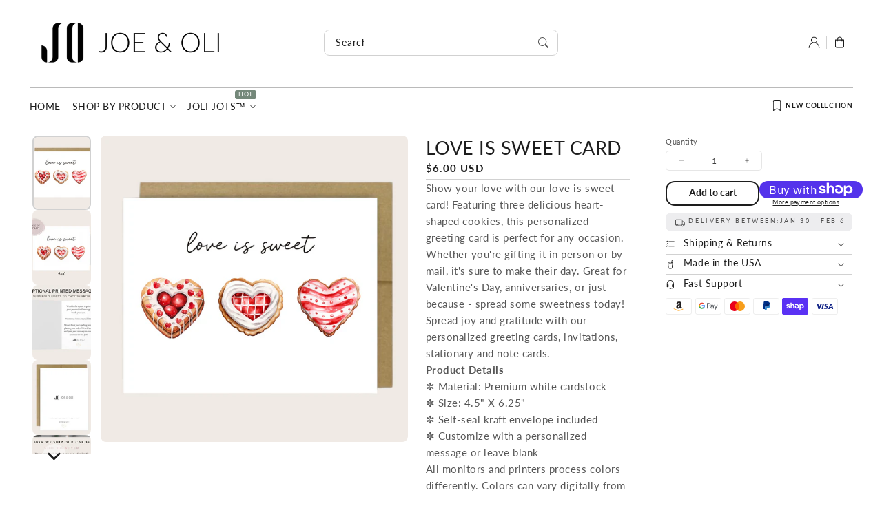

--- FILE ---
content_type: text/html; charset=utf-8
request_url: https://joeandoli.com/products/love-is-sweet-card
body_size: 80565
content:
<!doctype html>
  <html class="no-js" lang="en">
    <head>
<!-- BEAE-GLOBAL-FONT --> 
  
 <!-- END BEAE-GLOBAL-FONT -->
<!-- BEAE-HEADER -->


  
  
  
  <link href="//joeandoli.com/cdn/shop/t/73/assets/beae.base.min.css?v=167814568080774979251765994887" rel="stylesheet" type="text/css" media="all" />
  
  
      
  
      
  <script src="//joeandoli.com/cdn/shop/t/73/assets/beae.base.min.js?v=89835864019755922411766058576" defer="defer"></script>
  <script>
    window.BEAE_HELPER = {
        routes: {
            cart_url: "/cart",
            root_url: "/"
        },
        lang: "en",
        available_lang: {"shop_locale":{"locale":"en","enabled":true,"primary":true,"published":true}}
    };
  </script><script>
      try {
        const beaeRecentlyViewedProducts = new Set(JSON.parse(localStorage.getItem("beaeRecentlyViewedProducts") || "[]"));
        beaeRecentlyViewedProducts.delete(9534389879105); // Delete first to re-move the product
        beaeRecentlyViewedProducts.add(9534389879105);
        localStorage.setItem("beaeRecentlyViewedProducts", JSON.stringify(Array.from(beaeRecentlyViewedProducts.values()).reverse()));
      } catch (e) {
        // Safari in private mode does not allow setting item, we silently fail
      }
      </script><!-- END BEAE-HEADER -->
      <meta charset="utf-8">
      <meta http-equiv="X-UA-Compatible" content="IE=edge">
      <meta name="viewport" content="width=device-width,initial-scale=1">
      <meta name="theme-color" content="">
      <link rel="canonical" href="https://joeandoli.com/products/love-is-sweet-card">
      <link rel="preconnect" href="https://cdn.shopify.com" crossorigin><link rel="icon" type="image/png" href="//joeandoli.com/cdn/shop/files/Neutral_Beige_Simple_Aesthetic_Flower_Boutique_Logo_5_x_5_in_5_x_2_in_5_x_0.5_in_3_x_3_in_40_x_40_px_3.png?crop=center&height=32&v=1720868510&width=32"><link rel="preconnect" href="https://fonts.shopifycdn.com" crossorigin><title>
        Love is Sweet Card | Personalized Valentine&#39;s Day Greeting Card
 &ndash; Joe &amp; Oli</title>
  
      
        <meta name="description" content="Show your love with our love is sweet card! Featuring three delicious heart-shaped cookies, this personalized greeting card is perfect for any occasion. Whether you&#39;re gifting it in person or by mail, it&#39;s sure to make their day. Great for Valentine&#39;s Day, anniversaries, or just because - spread some sweetness today!">
      
  
      

<meta property="og:site_name" content="Joe &amp; Oli">
<meta property="og:url" content="https://joeandoli.com/products/love-is-sweet-card">
<meta property="og:title" content="Love is Sweet Card | Personalized Valentine&#39;s Day Greeting Card">
<meta property="og:type" content="product">
<meta property="og:description" content="Show your love with our love is sweet card! Featuring three delicious heart-shaped cookies, this personalized greeting card is perfect for any occasion. Whether you&#39;re gifting it in person or by mail, it&#39;s sure to make their day. Great for Valentine&#39;s Day, anniversaries, or just because - spread some sweetness today!"><meta property="og:image" content="http://joeandoli.com/cdn/shop/files/love_is_sweet_greeting_card.png?v=1717536576">
  <meta property="og:image:secure_url" content="https://joeandoli.com/cdn/shop/files/love_is_sweet_greeting_card.png?v=1717536576">
  <meta property="og:image:width" content="1500">
  <meta property="og:image:height" content="1500"><meta property="og:price:amount" content="6.00">
  <meta property="og:price:currency" content="USD"><meta name="twitter:card" content="summary_large_image">
<meta name="twitter:title" content="Love is Sweet Card | Personalized Valentine&#39;s Day Greeting Card">
<meta name="twitter:description" content="Show your love with our love is sweet card! Featuring three delicious heart-shaped cookies, this personalized greeting card is perfect for any occasion. Whether you&#39;re gifting it in person or by mail, it&#39;s sure to make their day. Great for Valentine&#39;s Day, anniversaries, or just because - spread some sweetness today!">

<script src="//joeandoli.com/cdn/shop/t/73/assets/aos.js?v=27549651098967244201765994865" defer="defer"></script><script src="//joeandoli.com/cdn/shop/t/73/assets/constants.js?v=165488195745554878101765994827" defer="defer"></script>
      <script src="//joeandoli.com/cdn/shop/t/73/assets/pubsub.js?v=170167569271861111765994873" defer="defer"></script>
      <script src="//joeandoli.com/cdn/shop/t/73/assets/global.js?v=119183523227941465441765994846" defer="defer"></script>
      <script src="//joeandoli.com/cdn/shop/t/73/assets/quick-add.js?v=98406887810928411651765994831" defer="defer"></script>
      <script src="//joeandoli.com/cdn/shop/t/73/assets/product-form.js?v=94375835905624832701765994830" defer="defer"></script>
      <link href="//joeandoli.com/cdn/shop/t/73/assets/component-pickup-availability.css?v=127412390791576402281765994844" rel="stylesheet" type="text/css" media="all" />
  
      <script>window.performance && window.performance.mark && window.performance.mark('shopify.content_for_header.start');</script><meta id="shopify-digital-wallet" name="shopify-digital-wallet" content="/75094491457/digital_wallets/dialog">
<meta name="shopify-checkout-api-token" content="ca26f070087a302a0f6771ef8ade1be6">
<meta id="in-context-paypal-metadata" data-shop-id="75094491457" data-venmo-supported="false" data-environment="production" data-locale="en_US" data-paypal-v4="true" data-currency="USD">
<link rel="alternate" type="application/json+oembed" href="https://joeandoli.com/products/love-is-sweet-card.oembed">
<script async="async" src="/checkouts/internal/preloads.js?locale=en-US"></script>
<link rel="preconnect" href="https://shop.app" crossorigin="anonymous">
<script async="async" src="https://shop.app/checkouts/internal/preloads.js?locale=en-US&shop_id=75094491457" crossorigin="anonymous"></script>
<script id="shopify-features" type="application/json">{"accessToken":"ca26f070087a302a0f6771ef8ade1be6","betas":["rich-media-storefront-analytics"],"domain":"joeandoli.com","predictiveSearch":true,"shopId":75094491457,"locale":"en"}</script>
<script>var Shopify = Shopify || {};
Shopify.shop = "79793e-3.myshopify.com";
Shopify.locale = "en";
Shopify.currency = {"active":"USD","rate":"1.0"};
Shopify.country = "US";
Shopify.theme = {"name":"Updated copy of JOE \u0026 OLI","id":182897574209,"schema_name":"Flux","schema_version":"2.3.0","theme_store_id":3121,"role":"main"};
Shopify.theme.handle = "null";
Shopify.theme.style = {"id":null,"handle":null};
Shopify.cdnHost = "joeandoli.com/cdn";
Shopify.routes = Shopify.routes || {};
Shopify.routes.root = "/";</script>
<script type="module">!function(o){(o.Shopify=o.Shopify||{}).modules=!0}(window);</script>
<script>!function(o){function n(){var o=[];function n(){o.push(Array.prototype.slice.apply(arguments))}return n.q=o,n}var t=o.Shopify=o.Shopify||{};t.loadFeatures=n(),t.autoloadFeatures=n()}(window);</script>
<script>
  window.ShopifyPay = window.ShopifyPay || {};
  window.ShopifyPay.apiHost = "shop.app\/pay";
  window.ShopifyPay.redirectState = null;
</script>
<script id="shop-js-analytics" type="application/json">{"pageType":"product"}</script>
<script defer="defer" async type="module" src="//joeandoli.com/cdn/shopifycloud/shop-js/modules/v2/client.init-shop-cart-sync_BT-GjEfc.en.esm.js"></script>
<script defer="defer" async type="module" src="//joeandoli.com/cdn/shopifycloud/shop-js/modules/v2/chunk.common_D58fp_Oc.esm.js"></script>
<script defer="defer" async type="module" src="//joeandoli.com/cdn/shopifycloud/shop-js/modules/v2/chunk.modal_xMitdFEc.esm.js"></script>
<script type="module">
  await import("//joeandoli.com/cdn/shopifycloud/shop-js/modules/v2/client.init-shop-cart-sync_BT-GjEfc.en.esm.js");
await import("//joeandoli.com/cdn/shopifycloud/shop-js/modules/v2/chunk.common_D58fp_Oc.esm.js");
await import("//joeandoli.com/cdn/shopifycloud/shop-js/modules/v2/chunk.modal_xMitdFEc.esm.js");

  window.Shopify.SignInWithShop?.initShopCartSync?.({"fedCMEnabled":true,"windoidEnabled":true});

</script>
<script defer="defer" async type="module" src="//joeandoli.com/cdn/shopifycloud/shop-js/modules/v2/client.payment-terms_Ci9AEqFq.en.esm.js"></script>
<script defer="defer" async type="module" src="//joeandoli.com/cdn/shopifycloud/shop-js/modules/v2/chunk.common_D58fp_Oc.esm.js"></script>
<script defer="defer" async type="module" src="//joeandoli.com/cdn/shopifycloud/shop-js/modules/v2/chunk.modal_xMitdFEc.esm.js"></script>
<script type="module">
  await import("//joeandoli.com/cdn/shopifycloud/shop-js/modules/v2/client.payment-terms_Ci9AEqFq.en.esm.js");
await import("//joeandoli.com/cdn/shopifycloud/shop-js/modules/v2/chunk.common_D58fp_Oc.esm.js");
await import("//joeandoli.com/cdn/shopifycloud/shop-js/modules/v2/chunk.modal_xMitdFEc.esm.js");

  
</script>
<script>
  window.Shopify = window.Shopify || {};
  if (!window.Shopify.featureAssets) window.Shopify.featureAssets = {};
  window.Shopify.featureAssets['shop-js'] = {"shop-cart-sync":["modules/v2/client.shop-cart-sync_DZOKe7Ll.en.esm.js","modules/v2/chunk.common_D58fp_Oc.esm.js","modules/v2/chunk.modal_xMitdFEc.esm.js"],"init-fed-cm":["modules/v2/client.init-fed-cm_B6oLuCjv.en.esm.js","modules/v2/chunk.common_D58fp_Oc.esm.js","modules/v2/chunk.modal_xMitdFEc.esm.js"],"shop-cash-offers":["modules/v2/client.shop-cash-offers_D2sdYoxE.en.esm.js","modules/v2/chunk.common_D58fp_Oc.esm.js","modules/v2/chunk.modal_xMitdFEc.esm.js"],"shop-login-button":["modules/v2/client.shop-login-button_QeVjl5Y3.en.esm.js","modules/v2/chunk.common_D58fp_Oc.esm.js","modules/v2/chunk.modal_xMitdFEc.esm.js"],"pay-button":["modules/v2/client.pay-button_DXTOsIq6.en.esm.js","modules/v2/chunk.common_D58fp_Oc.esm.js","modules/v2/chunk.modal_xMitdFEc.esm.js"],"shop-button":["modules/v2/client.shop-button_DQZHx9pm.en.esm.js","modules/v2/chunk.common_D58fp_Oc.esm.js","modules/v2/chunk.modal_xMitdFEc.esm.js"],"avatar":["modules/v2/client.avatar_BTnouDA3.en.esm.js"],"init-windoid":["modules/v2/client.init-windoid_CR1B-cfM.en.esm.js","modules/v2/chunk.common_D58fp_Oc.esm.js","modules/v2/chunk.modal_xMitdFEc.esm.js"],"init-shop-for-new-customer-accounts":["modules/v2/client.init-shop-for-new-customer-accounts_C_vY_xzh.en.esm.js","modules/v2/client.shop-login-button_QeVjl5Y3.en.esm.js","modules/v2/chunk.common_D58fp_Oc.esm.js","modules/v2/chunk.modal_xMitdFEc.esm.js"],"init-shop-email-lookup-coordinator":["modules/v2/client.init-shop-email-lookup-coordinator_BI7n9ZSv.en.esm.js","modules/v2/chunk.common_D58fp_Oc.esm.js","modules/v2/chunk.modal_xMitdFEc.esm.js"],"init-shop-cart-sync":["modules/v2/client.init-shop-cart-sync_BT-GjEfc.en.esm.js","modules/v2/chunk.common_D58fp_Oc.esm.js","modules/v2/chunk.modal_xMitdFEc.esm.js"],"shop-toast-manager":["modules/v2/client.shop-toast-manager_DiYdP3xc.en.esm.js","modules/v2/chunk.common_D58fp_Oc.esm.js","modules/v2/chunk.modal_xMitdFEc.esm.js"],"init-customer-accounts":["modules/v2/client.init-customer-accounts_D9ZNqS-Q.en.esm.js","modules/v2/client.shop-login-button_QeVjl5Y3.en.esm.js","modules/v2/chunk.common_D58fp_Oc.esm.js","modules/v2/chunk.modal_xMitdFEc.esm.js"],"init-customer-accounts-sign-up":["modules/v2/client.init-customer-accounts-sign-up_iGw4briv.en.esm.js","modules/v2/client.shop-login-button_QeVjl5Y3.en.esm.js","modules/v2/chunk.common_D58fp_Oc.esm.js","modules/v2/chunk.modal_xMitdFEc.esm.js"],"shop-follow-button":["modules/v2/client.shop-follow-button_CqMgW2wH.en.esm.js","modules/v2/chunk.common_D58fp_Oc.esm.js","modules/v2/chunk.modal_xMitdFEc.esm.js"],"checkout-modal":["modules/v2/client.checkout-modal_xHeaAweL.en.esm.js","modules/v2/chunk.common_D58fp_Oc.esm.js","modules/v2/chunk.modal_xMitdFEc.esm.js"],"shop-login":["modules/v2/client.shop-login_D91U-Q7h.en.esm.js","modules/v2/chunk.common_D58fp_Oc.esm.js","modules/v2/chunk.modal_xMitdFEc.esm.js"],"lead-capture":["modules/v2/client.lead-capture_BJmE1dJe.en.esm.js","modules/v2/chunk.common_D58fp_Oc.esm.js","modules/v2/chunk.modal_xMitdFEc.esm.js"],"payment-terms":["modules/v2/client.payment-terms_Ci9AEqFq.en.esm.js","modules/v2/chunk.common_D58fp_Oc.esm.js","modules/v2/chunk.modal_xMitdFEc.esm.js"]};
</script>
<script>(function() {
  var isLoaded = false;
  function asyncLoad() {
    if (isLoaded) return;
    isLoaded = true;
    var urls = ["https:\/\/ma.zoho.com\/js\/V2\/shopify_store.js?shop=79793e-3.myshopify.com","\/\/cdn.shopify.com\/proxy\/7d3088f988481a7d7114cd44715d5692c385900f1735c78a16b51c40c924bb60\/aiodstag.cirkleinc.com\/?shop=79793e-3.myshopify.com\u0026sp-cache-control=cHVibGljLCBtYXgtYWdlPTkwMA"];
    for (var i = 0; i < urls.length; i++) {
      var s = document.createElement('script');
      s.type = 'text/javascript';
      s.async = true;
      s.src = urls[i];
      var x = document.getElementsByTagName('script')[0];
      x.parentNode.insertBefore(s, x);
    }
  };
  if(window.attachEvent) {
    window.attachEvent('onload', asyncLoad);
  } else {
    window.addEventListener('load', asyncLoad, false);
  }
})();</script>
<script id="__st">var __st={"a":75094491457,"offset":-21600,"reqid":"3229022e-8c27-4e0d-99b4-ee4cf975cde0-1769341905","pageurl":"joeandoli.com\/products\/love-is-sweet-card","u":"3d3c1eb066b2","p":"product","rtyp":"product","rid":9534389879105};</script>
<script>window.ShopifyPaypalV4VisibilityTracking = true;</script>
<script id="captcha-bootstrap">!function(){'use strict';const t='contact',e='account',n='new_comment',o=[[t,t],['blogs',n],['comments',n],[t,'customer']],c=[[e,'customer_login'],[e,'guest_login'],[e,'recover_customer_password'],[e,'create_customer']],r=t=>t.map((([t,e])=>`form[action*='/${t}']:not([data-nocaptcha='true']) input[name='form_type'][value='${e}']`)).join(','),a=t=>()=>t?[...document.querySelectorAll(t)].map((t=>t.form)):[];function s(){const t=[...o],e=r(t);return a(e)}const i='password',u='form_key',d=['recaptcha-v3-token','g-recaptcha-response','h-captcha-response',i],f=()=>{try{return window.sessionStorage}catch{return}},m='__shopify_v',_=t=>t.elements[u];function p(t,e,n=!1){try{const o=window.sessionStorage,c=JSON.parse(o.getItem(e)),{data:r}=function(t){const{data:e,action:n}=t;return t[m]||n?{data:e,action:n}:{data:t,action:n}}(c);for(const[e,n]of Object.entries(r))t.elements[e]&&(t.elements[e].value=n);n&&o.removeItem(e)}catch(o){console.error('form repopulation failed',{error:o})}}const l='form_type',E='cptcha';function T(t){t.dataset[E]=!0}const w=window,h=w.document,L='Shopify',v='ce_forms',y='captcha';let A=!1;((t,e)=>{const n=(g='f06e6c50-85a8-45c8-87d0-21a2b65856fe',I='https://cdn.shopify.com/shopifycloud/storefront-forms-hcaptcha/ce_storefront_forms_captcha_hcaptcha.v1.5.2.iife.js',D={infoText:'Protected by hCaptcha',privacyText:'Privacy',termsText:'Terms'},(t,e,n)=>{const o=w[L][v],c=o.bindForm;if(c)return c(t,g,e,D).then(n);var r;o.q.push([[t,g,e,D],n]),r=I,A||(h.body.append(Object.assign(h.createElement('script'),{id:'captcha-provider',async:!0,src:r})),A=!0)});var g,I,D;w[L]=w[L]||{},w[L][v]=w[L][v]||{},w[L][v].q=[],w[L][y]=w[L][y]||{},w[L][y].protect=function(t,e){n(t,void 0,e),T(t)},Object.freeze(w[L][y]),function(t,e,n,w,h,L){const[v,y,A,g]=function(t,e,n){const i=e?o:[],u=t?c:[],d=[...i,...u],f=r(d),m=r(i),_=r(d.filter((([t,e])=>n.includes(e))));return[a(f),a(m),a(_),s()]}(w,h,L),I=t=>{const e=t.target;return e instanceof HTMLFormElement?e:e&&e.form},D=t=>v().includes(t);t.addEventListener('submit',(t=>{const e=I(t);if(!e)return;const n=D(e)&&!e.dataset.hcaptchaBound&&!e.dataset.recaptchaBound,o=_(e),c=g().includes(e)&&(!o||!o.value);(n||c)&&t.preventDefault(),c&&!n&&(function(t){try{if(!f())return;!function(t){const e=f();if(!e)return;const n=_(t);if(!n)return;const o=n.value;o&&e.removeItem(o)}(t);const e=Array.from(Array(32),(()=>Math.random().toString(36)[2])).join('');!function(t,e){_(t)||t.append(Object.assign(document.createElement('input'),{type:'hidden',name:u})),t.elements[u].value=e}(t,e),function(t,e){const n=f();if(!n)return;const o=[...t.querySelectorAll(`input[type='${i}']`)].map((({name:t})=>t)),c=[...d,...o],r={};for(const[a,s]of new FormData(t).entries())c.includes(a)||(r[a]=s);n.setItem(e,JSON.stringify({[m]:1,action:t.action,data:r}))}(t,e)}catch(e){console.error('failed to persist form',e)}}(e),e.submit())}));const S=(t,e)=>{t&&!t.dataset[E]&&(n(t,e.some((e=>e===t))),T(t))};for(const o of['focusin','change'])t.addEventListener(o,(t=>{const e=I(t);D(e)&&S(e,y())}));const B=e.get('form_key'),M=e.get(l),P=B&&M;t.addEventListener('DOMContentLoaded',(()=>{const t=y();if(P)for(const e of t)e.elements[l].value===M&&p(e,B);[...new Set([...A(),...v().filter((t=>'true'===t.dataset.shopifyCaptcha))])].forEach((e=>S(e,t)))}))}(h,new URLSearchParams(w.location.search),n,t,e,['guest_login'])})(!0,!0)}();</script>
<script integrity="sha256-4kQ18oKyAcykRKYeNunJcIwy7WH5gtpwJnB7kiuLZ1E=" data-source-attribution="shopify.loadfeatures" defer="defer" src="//joeandoli.com/cdn/shopifycloud/storefront/assets/storefront/load_feature-a0a9edcb.js" crossorigin="anonymous"></script>
<script crossorigin="anonymous" defer="defer" src="//joeandoli.com/cdn/shopifycloud/storefront/assets/shopify_pay/storefront-65b4c6d7.js?v=20250812"></script>
<script data-source-attribution="shopify.dynamic_checkout.dynamic.init">var Shopify=Shopify||{};Shopify.PaymentButton=Shopify.PaymentButton||{isStorefrontPortableWallets:!0,init:function(){window.Shopify.PaymentButton.init=function(){};var t=document.createElement("script");t.src="https://joeandoli.com/cdn/shopifycloud/portable-wallets/latest/portable-wallets.en.js",t.type="module",document.head.appendChild(t)}};
</script>
<script data-source-attribution="shopify.dynamic_checkout.buyer_consent">
  function portableWalletsHideBuyerConsent(e){var t=document.getElementById("shopify-buyer-consent"),n=document.getElementById("shopify-subscription-policy-button");t&&n&&(t.classList.add("hidden"),t.setAttribute("aria-hidden","true"),n.removeEventListener("click",e))}function portableWalletsShowBuyerConsent(e){var t=document.getElementById("shopify-buyer-consent"),n=document.getElementById("shopify-subscription-policy-button");t&&n&&(t.classList.remove("hidden"),t.removeAttribute("aria-hidden"),n.addEventListener("click",e))}window.Shopify?.PaymentButton&&(window.Shopify.PaymentButton.hideBuyerConsent=portableWalletsHideBuyerConsent,window.Shopify.PaymentButton.showBuyerConsent=portableWalletsShowBuyerConsent);
</script>
<script>
  function portableWalletsCleanup(e){e&&e.src&&console.error("Failed to load portable wallets script "+e.src);var t=document.querySelectorAll("shopify-accelerated-checkout .shopify-payment-button__skeleton, shopify-accelerated-checkout-cart .wallet-cart-button__skeleton"),e=document.getElementById("shopify-buyer-consent");for(let e=0;e<t.length;e++)t[e].remove();e&&e.remove()}function portableWalletsNotLoadedAsModule(e){e instanceof ErrorEvent&&"string"==typeof e.message&&e.message.includes("import.meta")&&"string"==typeof e.filename&&e.filename.includes("portable-wallets")&&(window.removeEventListener("error",portableWalletsNotLoadedAsModule),window.Shopify.PaymentButton.failedToLoad=e,"loading"===document.readyState?document.addEventListener("DOMContentLoaded",window.Shopify.PaymentButton.init):window.Shopify.PaymentButton.init())}window.addEventListener("error",portableWalletsNotLoadedAsModule);
</script>

<script type="module" src="https://joeandoli.com/cdn/shopifycloud/portable-wallets/latest/portable-wallets.en.js" onError="portableWalletsCleanup(this)" crossorigin="anonymous"></script>
<script nomodule>
  document.addEventListener("DOMContentLoaded", portableWalletsCleanup);
</script>

<script id='scb4127' type='text/javascript' async='' src='https://joeandoli.com/cdn/shopifycloud/privacy-banner/storefront-banner.js'></script><link id="shopify-accelerated-checkout-styles" rel="stylesheet" media="screen" href="https://joeandoli.com/cdn/shopifycloud/portable-wallets/latest/accelerated-checkout-backwards-compat.css" crossorigin="anonymous">
<style id="shopify-accelerated-checkout-cart">
        #shopify-buyer-consent {
  margin-top: 1em;
  display: inline-block;
  width: 100%;
}

#shopify-buyer-consent.hidden {
  display: none;
}

#shopify-subscription-policy-button {
  background: none;
  border: none;
  padding: 0;
  text-decoration: underline;
  font-size: inherit;
  cursor: pointer;
}

#shopify-subscription-policy-button::before {
  box-shadow: none;
}

      </style>
<script id="sections-script" data-sections="header,footer" defer="defer" src="//joeandoli.com/cdn/shop/t/73/compiled_assets/scripts.js?v=6363"></script>
<script>window.performance && window.performance.mark && window.performance.mark('shopify.content_for_header.end');</script>

  
      <style data-shopify>
          @font-face {
  font-family: Lato;
  font-weight: 400;
  font-style: normal;
  font-display: swap;
  src: url("//joeandoli.com/cdn/fonts/lato/lato_n4.c3b93d431f0091c8be23185e15c9d1fee1e971c5.woff2") format("woff2"),
       url("//joeandoli.com/cdn/fonts/lato/lato_n4.d5c00c781efb195594fd2fd4ad04f7882949e327.woff") format("woff");
}

          @font-face {
  font-family: Lato;
  font-weight: 700;
  font-style: normal;
  font-display: swap;
  src: url("//joeandoli.com/cdn/fonts/lato/lato_n7.900f219bc7337bc57a7a2151983f0a4a4d9d5dcf.woff2") format("woff2"),
       url("//joeandoli.com/cdn/fonts/lato/lato_n7.a55c60751adcc35be7c4f8a0313f9698598612ee.woff") format("woff");
}

          @font-face {
  font-family: Lato;
  font-weight: 400;
  font-style: italic;
  font-display: swap;
  src: url("//joeandoli.com/cdn/fonts/lato/lato_i4.09c847adc47c2fefc3368f2e241a3712168bc4b6.woff2") format("woff2"),
       url("//joeandoli.com/cdn/fonts/lato/lato_i4.3c7d9eb6c1b0a2bf62d892c3ee4582b016d0f30c.woff") format("woff");
}

          @font-face {
  font-family: Lato;
  font-weight: 700;
  font-style: italic;
  font-display: swap;
  src: url("//joeandoli.com/cdn/fonts/lato/lato_i7.16ba75868b37083a879b8dd9f2be44e067dfbf92.woff2") format("woff2"),
       url("//joeandoli.com/cdn/fonts/lato/lato_i7.4c07c2b3b7e64ab516aa2f2081d2bb0366b9dce8.woff") format("woff");
}

          @font-face {
  font-family: Lato;
  font-weight: 400;
  font-style: normal;
  font-display: swap;
  src: url("//joeandoli.com/cdn/fonts/lato/lato_n4.c3b93d431f0091c8be23185e15c9d1fee1e971c5.woff2") format("woff2"),
       url("//joeandoli.com/cdn/fonts/lato/lato_n4.d5c00c781efb195594fd2fd4ad04f7882949e327.woff") format("woff");
}

  
          
          :root,
          .color-option-1 {
            --color-background: 255,255,255;
          
            --gradient-background: #ffffff;
          
  
          
  
            --color-foreground: 29, 29, 29;
            --color-base-solid-button-labels: 255, 255, 255;
            --color-base-solid-button: 29, 29, 29;
            --color-base-outline-button-labels: 29, 29, 29;
            --color-background-contrast: 191,191,191;
            --color-shadow: 29, 29, 29;
            --color-link: 29, 29, 29;
            }
        
          
          .color-option-2 {
            --color-background: 237,237,239;
          
            --gradient-background: #ededef;
          
  
          
  
            --color-foreground: 29, 29, 29;
            --color-base-solid-button-labels: 255, 255, 255;
            --color-base-solid-button: 29, 29, 29;
            --color-base-outline-button-labels: 29, 29, 29;
            --color-background-contrast: 170,170,179;
            --color-shadow: 29, 29, 29;
            --color-link: 29, 29, 29;
            }
        
          
          .color-option-3 {
            --color-background: 29,29,29;
          
            --gradient-background: #1d1d1d;
          
  
          
  
            --color-foreground: 242, 242, 242;
            --color-base-solid-button-labels: 29, 29, 29;
            --color-base-solid-button: 255, 255, 255;
            --color-base-outline-button-labels: 255, 255, 255;
            --color-background-contrast: 42,42,42;
            --color-shadow: 242, 242, 242;
            --color-link: 255, 255, 255;
            }
        
          
          .color-option-4 {
            --color-background: 208,72,84;
          
            --gradient-background: #d04854;
          
  
          
  
            --color-foreground: 242, 242, 242;
            --color-base-solid-button-labels: 208, 72, 84;
            --color-base-solid-button: 255, 255, 255;
            --color-base-outline-button-labels: 255, 255, 255;
            --color-background-contrast: 121,31,39;
            --color-shadow: 242, 242, 242;
            --color-link: 255, 255, 255;
            }
        
          
          .color-scheme-721872a3-e9f6-4be3-98e9-2ff99a1060d1 {
            --color-background: 255,255,255;
          
            --gradient-background: #ffffff;
          
  
          
  
            --color-foreground: 29, 29, 29;
            --color-base-solid-button-labels: 255, 255, 255;
            --color-base-solid-button: 29, 29, 29;
            --color-base-outline-button-labels: 29, 29, 29;
            --color-background-contrast: 191,191,191;
            --color-shadow: 29, 29, 29;
            --color-link: 29, 29, 29;
            }
        
  
        body, .color-option-1, .color-option-2, .color-option-3, .color-option-4, .color-scheme-721872a3-e9f6-4be3-98e9-2ff99a1060d1 {
          color: rgba(var(--color-foreground), 0.75);
          background-color: rgb(var(--color-background));
        }
  
          :root {
  
            --color-base-background-accent-1: 208, 72, 84;
            --color-base-accent-1: 255, 255, 255;
            --color-base-accent-2: 237, 237, 239;
            --color-base-text-accent-2: 29, 29, 29;
            --color-base-border-1: 209, 209, 209;
            --color-base-opacity: 29, 29, 29;
            --color-button-shadow-opacity: 0, 0, 0;
            --color-base-quick-add-button-labels: 29, 29, 29;
            --color-base-quick-add-button: 255, 255, 255;
            --color-base-quick-add-button-hover-background: 225, 225, 225;
            --color-base-quick-add-button-hover-color: 29, 29, 29;
            --color-countdown-background-top: 237, 237, 239;
            --color-countdown-text-top: 29, 29, 29;
            --color-countdown-background-bottom: 208, 72, 84;
            --color-countdown-text-bottom: 255, 255, 255;
            --payment-terms-background-color: ;
  
            --font-body-family: Lato, sans-serif;
            --font-body-style: normal;
            --font-body-weight: 400;
            --font-body-weight-bold: 700;
  
            --font-heading-family: Lato, sans-serif;
            --font-heading-style: normal;
            --font-heading-weight: 400;
            --font-heading-weight-bold: default;
  
            --font-body-scale: 0.85;
            --font-heading-scale: 1.0;
            --font-navigation-scale: 1.0;
            --font-subnavigation-scale: 0.9411764705882353;
            --text-transform: none;
  
            --media-padding: px;
            --media-border-opacity: 0.0;
            --media-border-width: 0px;
            --media-radius: 8px;
            --media-shadow-opacity: 0.0;
            --media-shadow-horizontal-offset: 4px;
            --media-shadow-vertical-offset: 4px;
            --media-shadow-blur-radius: 10px;
            --media-shadow-visible: 0;
  
            --page-width: 1620px;
            --page-width-margin: 0rem;
  
            --product-card-image-padding: 0.0rem;
            --product-card-corner-radius: 0.8rem;
            --product-card-text-alignment: center;
            --product-card-border-width: 0.0rem;
            --product-card-border-opacity: 0.0;
            --product-card-shadow-opacity: 0.0;
            --product-card-shadow-visible: 0;
            --product-card-shadow-horizontal-offset: 0.4rem;
            --product-card-shadow-vertical-offset: 0.4rem;
            --product-card-shadow-blur-radius: 1.0rem;
  
            --collection-card-image-padding: 0.0rem;
            --collection-card-text-alignment: ;
  
            --blog-card-image-padding: 0.0rem;
            --blog-card-corner-radius: 0.8rem;
            --blog-card-text-alignment: left;
            --blog-card-border-width: 0.0rem;
            --blog-card-border-opacity: 0.0;
            --blog-card-shadow-opacity: 0.0;
            --blog-card-shadow-visible: 0;
            --blog-card-shadow-horizontal-offset: 0.4rem;
            --blog-card-shadow-vertical-offset: 0.4rem;
            --blog-card-shadow-blur-radius: 1.0rem;
  
            --badge-corner-radius: 0.0rem;
            --custom-badge-color: 29,29,29;
            --custom-badge-background: 255,166,128;
  
  
            
            --popup-border-width: 0px;
            --popup-border-opacity: 0.0;
            --popup-corner-radius: 8px;
            --popup-shadow-opacity: 0.0;
            --popup-shadow-horizontal-offset: 4px;
            --popup-shadow-vertical-offset: 4px;
            --popup-shadow-blur-radius: 10px;
            
  
            
            --drawer-border-width: 0px;
            --drawer-border-opacity: 0;
            --drawer-shadow-opacity: 0;
            --drawer-shadow-horizontal-offset: 0px;
            --drawer-shadow-vertical-offset: 0px;
            --drawer-shadow-blur-radius: 0px;
            
  
            --spacing-sections-desktop: 60px;
            --spacing-sections-mobile: 42px;
  
            --grid-desktop-vertical-spacing: 20px;
            --grid-desktop-horizontal-spacing: 20px;
            --grid-mobile-vertical-spacing: 10px;
            --grid-mobile-horizontal-spacing: 10px;
  
            --buttons-radius: 12px;
            --buttons-radius-outset: 13px;
            --buttons-border-width: 1px;
            --buttons-border-opacity: 0.0;
            --buttons-shadow-opacity: 0.0;
            --buttons-shadow-visible: 0;
            --buttons-shadow-horizontal-offset: px;
            --buttons-shadow-vertical-offset: px;
            --buttons-shadow-blur-radius: px;
            --buttons-border-offset: 0.3px;
  
            
            --inputs-radius: 8px;
            --inputs-border-width: 0px;
            --inputs-border-opacity: 0.0;
            --inputs-shadow-opacity: 0.0;
            --inputs-shadow-horizontal-offset: 4px;
            --inputs-shadow-vertical-offset: 4px;
            --inputs-shadow-blur-radius: 10px;
            --inputs-radius-outset: 8px;
            
  
            --variant-pills-radius: 8px;
            --variant-pills-border-width: 0px;
            --variant-pills-border-opacity: 0.0;
            --variant-pills-shadow-opacity: 0.0;
            --variant-pills-shadow-horizontal-offset: 4px;
            --variant-pills-shadow-vertical-offset: 4px;
            --variant-pills-shadow-blur-radius: 10px;
  
            --scroll-indicator-color: 199,213,203;
          }
  
          *,
          *::before,
          *::after {
            box-sizing: inherit;
          }
  
          html {
            box-sizing: border-box;
            font-size: calc(var(--font-body-scale) * 62.5%);
            height: 100%;
          }
  
          body {
            display: grid;
            grid-template-rows: auto auto 1fr auto;
            grid-template-columns: 100%;
            min-height: 100%;
            margin: 0;
            font-size: 1.6rem;
            letter-spacing: 0.06rem;
            line-height: calc(1 + 0.8 / var(--font-body-scale));
            font-family: var(--font-body-family);
            font-style: var(--font-body-style);
            font-weight: var(--font-body-weight);
            opacity: 1;
            visibility: visible;
            transition: opacity 0.3s ease-in-out;
          }
  
          @media screen and (min-width: 990px) {
            body {
              font-size: 1.8rem;
            }
          }
      </style>
  
      <link href="//joeandoli.com/cdn/shop/t/73/assets/base.css?v=137492328607519917601765994872" rel="stylesheet" type="text/css" media="all" />
<link href="//joeandoli.com/cdn/shop/t/73/assets/aos.css?v=111946213875436203241765994836" rel="stylesheet" type="text/css" media="all" />

        <link rel="preload" as="font" href="//joeandoli.com/cdn/fonts/lato/lato_n4.c3b93d431f0091c8be23185e15c9d1fee1e971c5.woff2" type="font/woff2" crossorigin>
        

        <link rel="preload" as="font" href="//joeandoli.com/cdn/fonts/lato/lato_n4.c3b93d431f0091c8be23185e15c9d1fee1e971c5.woff2" type="font/woff2" crossorigin>
        
<link href="//joeandoli.com/cdn/shop/t/73/assets/component-predictive-search.css?v=135488383628742080401765994843" rel="stylesheet" type="text/css" media="all" />
<script>
        document.documentElement.className = document.documentElement.className.replace('no-js', 'js');
        if (Shopify.designMode) {
          document.documentElement.classList.add('shopify-design-mode');
        }
        
      </script>
      <noscript>
        <link href="//joeandoli.com/cdn/shop/t/73/assets/animations-noscript.css?v=51540636690437043921765994856" rel="stylesheet" type="text/css" media="all" />
      </noscript>
    
            
                
            
<!-- BEGIN app block: shopify://apps/beae-page-builder/blocks/app-embed/f4353b90-19bd-4f19-8138-af38b7a6de94 --><link rel="preconnect" href="https://cdn.beae.com" crossorigin />
<link rel="dns-prefetch" href="https://cdn.beae.com" />

<style type="text/css" class="beae-theme-helper">
 .beae-cart-popup {
    display: grid;
    position: fixed;
    inset: 0;
    z-index: 9999999;
    align-content: center;
    padding: 5px;
    justify-content: center;
    align-items: center;
    justify-items: center;
}

.beae-cart-popup::before {content: ' ';position: absolute;background: #e5e5e5b3;inset: 0;}
 .beae-ajax-loading{
 	cursor:not-allowed;
   pointer-events: none;
   opacity: 0.6;
  }


  #beae-toast {
  visibility: hidden;
  max-width: 50px;
  min-height: 50px;
  margin: auto;
  background-color: #333;
  color: #fff;
  text-align: center;
  border-radius: 2px;
  position: fixed;
  z-index: 999999;
  left: 0;
  right: 0;
  bottom: 30px;
  font-size: 17px;
  display: grid;
  grid-template-columns: 50px auto;
  align-items: center;
  justify-content: start;
  align-content: center;
  justify-items: start;
}
#beae-toast.beae-toast-show {
  visibility: visible;
  -webkit-animation: beaeFadein 0.5s, beaeExpand 0.5s 0.5s, beaeStay 3s 1s, beaeShrink 0.5s 2s, beaeFadeout 0.5s 2.5s;
  animation: beaeFadein 0.5s, beaeExpand 0.5s 0.5s, beaeStay 3s 1s, beaeShrink 0.5s 4s, beaeFadeout 0.5s 4.5s;
}
#beae-toast #beae-toast-icon {
  width: 50px;
  height: 100%;
  /* float: left; */
  /* padding-top: 16px; */
  /* padding-bottom: 16px; */
  box-sizing: border-box;
  background-color: #111;
  color: #fff;
  padding: 5px;
}
#beae-toast .beae-toast-icon-svg {
  width: 100%;
  height: 100%;
  display: block;
  position: relative;
  vertical-align: middle;
  margin: auto;
  text-align: center;
  /* padding: 5px; */
}
#beae-toast #beae-toast-desc {
  color: #fff;
  padding: 16px;
  overflow: hidden;
  white-space: nowrap;
}

@-webkit-keyframes beaeFadein {
  from {
    bottom: 0;
    opacity: 0;
  }
  to {
    bottom: 30px;
    opacity: 1;
  }
}
@keyframes fadein {
  from {
    bottom: 0;
    opacity: 0;
  }
  to {
    bottom: 30px;
    opacity: 1;
  }
}
@-webkit-keyframes beaeExpand {
  from {
    min-width: 50px;
  }
  to {
    min-width: var(--beae-max-width);
  }
}
@keyframes beaeExpand {
  from {
    min-width: 50px;
  }
  to {
    min-width: var(--beae-max-width);
  }
}
@-webkit-keyframes beaeStay {
  from {
    min-width: var(--beae-max-width);
  }
  to {
    min-width: var(--beae-max-width);
  }
}
@keyframes beaeStay {
  from {
    min-width: var(--beae-max-width);
  }
  to {
    min-width: var(--beae-max-width);
  }
}
@-webkit-keyframes beaeShrink {
  from {
    min-width: var(--beae-max-width);
  }
  to {
    min-width: 50px;
  }
}
@keyframes beaeShrink {
  from {
    min-width: var(--beae-max-width);
  }
  to {
    min-width: 50px;
  }
}
@-webkit-keyframes beaeFadeout {
  from {
    bottom: 30px;
    opacity: 1;
  }
  to {
    bottom: 60px;
    opacity: 0;
  }
}
@keyframes beaeFadeout {
  from {
    bottom: 30px;
    opacity: 1;
  }
  to {
    bottom: 60px;
    opacity: 0;
  }
}
</style>

<script type="text/javascript" id="beae-theme-helpers" async="async">
    window.BEAE = window.BEAE || {};
    (function(){this.configs = {
              ajax_cart: {
                enable: false
              },
              quickview: {
                enable: false
              }
              
            };
              this.configs.ajax_cart =  {};
          
      
      	this.customer = false;
      
        this.routes = {
            domain: 'https://joeandoli.com',
            root_url: '/',
            collections_url: '/collections',
            all_products_collection_url: '/collections/all',
            cart_url:'/cart',
            cart_add_url:'/cart/add',
            cart_change_url:'/cart/change',
            cart_clear_url: '/cart/clear',
            cart_update_url: '/cart/update',
            product_recommendations_url: '/recommendations/products'
        };
        this.queryParams = {};
        if (window.location.search.length) {
            new URLSearchParams(window.location.search).forEach((value,key)=>{
                this.queryParams[key] = value;
            })
        }
        this.money_format  = "${{amount}}",
        this.money_with_currency_format = "${{amount}} USD",
        this.formatMoney = function(t, e) {
            function n(t, e) {
                return void 0 === t ? e : t
            }
            function o(t, e, o, i) {
                if (e = n(e, 2),
                o = n(o, ","),
                i = n(i, "."),
                isNaN(t) || null == t)
                    return 0;
                var r = (t = (t / 100).toFixed(e)).split(".");
                return r[0].replace(/(\d)(?=(\d\d\d)+(?!\d))/g, "$1" + o) + (r[1] ? i + r[1] : "")
            }
            "string" == typeof t && (t = t.replace(".", ""));
            var i = ""
            , r = /\{\{\s*(\w+)\s*\}\}/
            , a = e || (true ? this.money_with_currency_format : this.money_format);
            switch (a.match(r)[1]) {
            case "amount":
                i = o(t, 2);
                break;
            case "amount_no_decimals":
                i = o(t, 0);
                break;
            case "amount_with_comma_separator":
                i = o(t, 2, ".", ",");
                break;
            case "amount_with_space_separator":
                i = o(t, 2, " ", ",");
                break;
            case "amount_with_period_and_space_separator":
                i = o(t, 2, " ", ".");
                break;
            case "amount_no_decimals_with_comma_separator":
                i = o(t, 0, ".", ",");
                break;
            case "amount_no_decimals_with_space_separator":
                i = o(t, 0, " ");
                break;
            case "amount_with_apostrophe_separator":
                i = o(t, 2, "'", ".")
            }
            return a.replace(r, i);
        }
        this.resizeImage = function(t, r) {
            try {
				if (t.indexOf('cdn.shopify.com') === -1)
					return t;
                if (!r || "original" == r ||  "full" == r || "master" == r)
                    return t;
                var o = t.match(/\.(jpg|jpeg|gif|png|bmp|bitmap|tiff|tif)((\#[0-9a-z\-]+)?(\?v=.*)?)?$/igm);
		        if (null == o)
		            return null;
		        var i = t.split(o[0])
		          , x = o[0];
		        return i[0] + "_" + r + x;
            } catch (o) {
                return t
            }
        },
        this.getProduct = function(handle){
          if(!handle)
          {
            return false;
          }
          let endpoint = (this.routes.root_url  === '/' ? '' : this.routes.root_url ) + '/products/' + handle + '.js'
          if(window.BEAE_LIVE)
          {
          	endpoint = '/shop/builder/ajax/beae-proxy/products/' + handle;
          }
          return  window.fetch(endpoint,{
            headers: {
              'Content-Type' : 'application/json'
            }
          })
          .then(res=> res.json());
          
        }
    }).bind(window.BEAE)();
</script>

<!-- END app block --><!-- BEGIN app block: shopify://apps/1clickpopup/blocks/main/233742b9-16cb-4f75-9de7-3fe92c29fdff --><script>
  window.OneClickPopup = {}
  
</script>
<script src="https://cdn.shopify.com/extensions/019bbba0-a286-78cc-87d6-1c77a3a0112a/1click-popup-51/assets/1click-popup-snippet.js" async></script>


<!-- END app block --><!-- BEGIN app block: shopify://apps/essential-announcer/blocks/app-embed/93b5429f-c8d6-4c33-ae14-250fd84f361b --><script>
  
    window.essentialAnnouncementConfigs = [];
  
  window.essentialAnnouncementMeta = {
    productCollections: [{"id":487771767105,"handle":"greeting-cards","updated_at":"2025-11-22T20:01:40-06:00","published_at":"2024-05-01T10:37:54-05:00","sort_order":"best-selling","template_suffix":"","published_scope":"global","title":"GREETING CARDS","body_html":"\u003cp\u003eGift our personalized greeting cards for any occasion in person or by mail. Choose from personalized or minimalist cards for weddings, baby showers, graduation, holidays, thank you or just because. Purchase blank cards or let us print your special message on the inside. Envelopes are included with every card purchase. \u003c\/p\u003e\n\u003c!----\u003e","image":{"created_at":"2024-05-24T08:03:59-05:00","alt":"A personalized greeting card with a holiday-themed initial M.","width":1500,"height":1500,"src":"\/\/joeandoli.com\/cdn\/shop\/collections\/poinsettia_initial_card.png?v=1728674743"}},{"id":489527050561,"handle":"minimalist-greeting-cards","updated_at":"2025-11-22T20:01:40-06:00","published_at":"2024-06-04T12:19:38-05:00","sort_order":"best-selling","template_suffix":"","published_scope":"global","title":"MINIMALIST GREETING CARDS","body_html":"\u003cp\u003eNeed a simple yet thoughtful gift for any occasion? With optional custom messages and clean, modern designs, our minimalist greeting cards are perfect for expressing your sentiments in a personal and stylish way. Share your heartfelt message with ease and give a gift that will be remembered for a lifetime.\u003c\/p\u003e\n\u003c!----\u003e","image":{"created_at":"2024-06-26T14:42:46-05:00","alt":"A personalized greeting card with the initial M and floral theme.","width":1500,"height":1500,"src":"\/\/joeandoli.com\/cdn\/shop\/collections\/holiday_poinsettia_card_1b1e18c9-5a3b-40a2-bb09-137e8856b18a.png?v=1719846731"}}],
    productData: {"id":9534389879105,"title":"LOVE IS SWEET CARD","handle":"love-is-sweet-card","description":"\u003cp\u003eShow your love with our love is sweet card! Featuring three delicious heart-shaped cookies, this personalized greeting card is perfect for any occasion. Whether you're gifting it in person or by mail, it's sure to make their day. Great for Valentine's Day, anniversaries, or just because - spread some sweetness today!\u003c\/p\u003e\n\u003cp\u003eSpread joy and gratitude with our personalized greeting cards, invitations, stationary and note cards.\u003c\/p\u003e\n\u003cp\u003e\u003cstrong\u003eProduct Details\u003c\/strong\u003e\u003c\/p\u003e\n\u003cp\u003e✼ Material: Premium white cardstock\u003cbr\u003e✼ Size:\u003cspan\u003e \u003c\/span\u003e\u003cspan\u003e4.5\" X 6.25\"\u003c\/span\u003e\u003cbr\u003e✼ Self-seal kraft envelope included\u003cbr\u003e✼ Customize with a personalized message or leave blank\u003c\/p\u003e\n\u003cp\u003e\u003cspan\u003eAll monitors and printers process colors differently. Colors can vary digitally from the final printed product that you receive.\u003c\/span\u003e\u003c\/p\u003e\n\u003c!----\u003e","published_at":"2024-06-04T16:28:55-05:00","created_at":"2024-06-04T16:28:55-05:00","vendor":"Joe \u0026 Oli","type":"","tags":["just because"],"price":600,"price_min":600,"price_max":600,"available":true,"price_varies":false,"compare_at_price":null,"compare_at_price_min":0,"compare_at_price_max":0,"compare_at_price_varies":false,"variants":[{"id":48827942109505,"title":"Default Title","option1":"Default Title","option2":null,"option3":null,"sku":null,"requires_shipping":true,"taxable":true,"featured_image":null,"available":true,"name":"LOVE IS SWEET CARD","public_title":null,"options":["Default Title"],"price":600,"weight":0,"compare_at_price":null,"inventory_management":null,"barcode":null,"requires_selling_plan":false,"selling_plan_allocations":[]}],"images":["\/\/joeandoli.com\/cdn\/shop\/files\/love_is_sweet_greeting_card.png?v=1717536576","\/\/joeandoli.com\/cdn\/shop\/files\/LOVE_IS_SWEET_12.png?v=1719336170","\/\/joeandoli.com\/cdn\/shop\/files\/joe_and_oli_personalized_cards.png?v=1750693308","\/\/joeandoli.com\/cdn\/shop\/files\/joe_and_oli_greeting_cards_6b87a20b-f2f4-4453-95cd-305ba44a3a43.png?v=1751760316","\/\/joeandoli.com\/cdn\/shop\/files\/HANDMADE_IN_LOUISIANA_3_2d401eac-93f3-4737-94f4-abc6f20351eb.png?v=1751760311"],"featured_image":"\/\/joeandoli.com\/cdn\/shop\/files\/love_is_sweet_greeting_card.png?v=1717536576","options":["Title"],"media":[{"alt":"A greeting card with three heart-shaped cookies with the sentiment \"love is sweet.\"","id":38502083789121,"position":1,"preview_image":{"aspect_ratio":1.0,"height":1500,"width":1500,"src":"\/\/joeandoli.com\/cdn\/shop\/files\/love_is_sweet_greeting_card.png?v=1717536576"},"aspect_ratio":1.0,"height":1500,"media_type":"image","src":"\/\/joeandoli.com\/cdn\/shop\/files\/love_is_sweet_greeting_card.png?v=1717536576","width":1500},{"alt":null,"id":38763980390721,"position":2,"preview_image":{"aspect_ratio":1.0,"height":1500,"width":1500,"src":"\/\/joeandoli.com\/cdn\/shop\/files\/LOVE_IS_SWEET_12.png?v=1719336170"},"aspect_ratio":1.0,"height":1500,"media_type":"image","src":"\/\/joeandoli.com\/cdn\/shop\/files\/LOVE_IS_SWEET_12.png?v=1719336170","width":1500},{"alt":null,"id":38967173546305,"position":3,"preview_image":{"aspect_ratio":1.0,"height":1500,"width":1500,"src":"\/\/joeandoli.com\/cdn\/shop\/files\/joe_and_oli_personalized_cards.png?v=1750693308"},"aspect_ratio":1.0,"height":1500,"media_type":"image","src":"\/\/joeandoli.com\/cdn\/shop\/files\/joe_and_oli_personalized_cards.png?v=1750693308","width":1500},{"alt":null,"id":38967147102529,"position":4,"preview_image":{"aspect_ratio":1.0,"height":1500,"width":1500,"src":"\/\/joeandoli.com\/cdn\/shop\/files\/joe_and_oli_greeting_cards_6b87a20b-f2f4-4453-95cd-305ba44a3a43.png?v=1751760316"},"aspect_ratio":1.0,"height":1500,"media_type":"image","src":"\/\/joeandoli.com\/cdn\/shop\/files\/joe_and_oli_greeting_cards_6b87a20b-f2f4-4453-95cd-305ba44a3a43.png?v=1751760316","width":1500},{"alt":null,"id":38998928195905,"position":5,"preview_image":{"aspect_ratio":1.0,"height":1500,"width":1500,"src":"\/\/joeandoli.com\/cdn\/shop\/files\/HANDMADE_IN_LOUISIANA_3_2d401eac-93f3-4737-94f4-abc6f20351eb.png?v=1751760311"},"aspect_ratio":1.0,"height":1500,"media_type":"image","src":"\/\/joeandoli.com\/cdn\/shop\/files\/HANDMADE_IN_LOUISIANA_3_2d401eac-93f3-4737-94f4-abc6f20351eb.png?v=1751760311","width":1500}],"requires_selling_plan":false,"selling_plan_groups":[],"content":"\u003cp\u003eShow your love with our love is sweet card! Featuring three delicious heart-shaped cookies, this personalized greeting card is perfect for any occasion. Whether you're gifting it in person or by mail, it's sure to make their day. Great for Valentine's Day, anniversaries, or just because - spread some sweetness today!\u003c\/p\u003e\n\u003cp\u003eSpread joy and gratitude with our personalized greeting cards, invitations, stationary and note cards.\u003c\/p\u003e\n\u003cp\u003e\u003cstrong\u003eProduct Details\u003c\/strong\u003e\u003c\/p\u003e\n\u003cp\u003e✼ Material: Premium white cardstock\u003cbr\u003e✼ Size:\u003cspan\u003e \u003c\/span\u003e\u003cspan\u003e4.5\" X 6.25\"\u003c\/span\u003e\u003cbr\u003e✼ Self-seal kraft envelope included\u003cbr\u003e✼ Customize with a personalized message or leave blank\u003c\/p\u003e\n\u003cp\u003e\u003cspan\u003eAll monitors and printers process colors differently. Colors can vary digitally from the final printed product that you receive.\u003c\/span\u003e\u003c\/p\u003e\n\u003c!----\u003e"},
    templateName: "product",
    collectionId: null,
  };
</script>

 
<style>
.essential_annoucement_bar_wrapper {display: none;}
</style>


<script src="https://cdn.shopify.com/extensions/019b9d60-ed7c-7464-ac3f-9e23a48d54ca/essential-announcement-bar-74/assets/announcement-bar-essential-apps.js" defer></script>

<!-- END app block --><!-- BEGIN app block: shopify://apps/judge-me-reviews/blocks/judgeme_core/61ccd3b1-a9f2-4160-9fe9-4fec8413e5d8 --><!-- Start of Judge.me Core -->






<link rel="dns-prefetch" href="https://cdnwidget.judge.me">
<link rel="dns-prefetch" href="https://cdn.judge.me">
<link rel="dns-prefetch" href="https://cdn1.judge.me">
<link rel="dns-prefetch" href="https://api.judge.me">

<script data-cfasync='false' class='jdgm-settings-script'>window.jdgmSettings={"pagination":5,"disable_web_reviews":false,"badge_no_review_text":"No reviews","badge_n_reviews_text":"{{ n }} review/reviews","badge_star_color":"#000000","hide_badge_preview_if_no_reviews":true,"badge_hide_text":false,"enforce_center_preview_badge":false,"widget_title":"Customer Reviews","widget_open_form_text":"Write a review","widget_close_form_text":"Cancel review","widget_refresh_page_text":"Refresh page","widget_summary_text":"Based on {{ number_of_reviews }} review/reviews","widget_no_review_text":"Be the first to write a review","widget_name_field_text":"Display name","widget_verified_name_field_text":"Verified Name (public)","widget_name_placeholder_text":"Display name","widget_required_field_error_text":"This field is required.","widget_email_field_text":"Email address","widget_verified_email_field_text":"Verified Email (private, can not be edited)","widget_email_placeholder_text":"Your email address","widget_email_field_error_text":"Please enter a valid email address.","widget_rating_field_text":"Rating","widget_review_title_field_text":"Review Title","widget_review_title_placeholder_text":"Give your review a title","widget_review_body_field_text":"Review content","widget_review_body_placeholder_text":"Start writing here...","widget_pictures_field_text":"Picture/Video (optional)","widget_submit_review_text":"Submit Review","widget_submit_verified_review_text":"Submit Verified Review","widget_submit_success_msg_with_auto_publish":"Thank you! Please refresh the page in a few moments to see your review. You can remove or edit your review by logging into \u003ca href='https://judge.me/login' target='_blank' rel='nofollow noopener'\u003eJudge.me\u003c/a\u003e","widget_submit_success_msg_no_auto_publish":"Thank you! Your review will be published as soon as it is approved by the shop admin. You can remove or edit your review by logging into \u003ca href='https://judge.me/login' target='_blank' rel='nofollow noopener'\u003eJudge.me\u003c/a\u003e","widget_show_default_reviews_out_of_total_text":"Showing {{ n_reviews_shown }} out of {{ n_reviews }} reviews.","widget_show_all_link_text":"Show all","widget_show_less_link_text":"Show less","widget_author_said_text":"{{ reviewer_name }} said:","widget_days_text":"{{ n }} days ago","widget_weeks_text":"{{ n }} week/weeks ago","widget_months_text":"{{ n }} month/months ago","widget_years_text":"{{ n }} year/years ago","widget_yesterday_text":"Yesterday","widget_today_text":"Today","widget_replied_text":"\u003e\u003e {{ shop_name }} replied:","widget_read_more_text":"Read more","widget_reviewer_name_as_initial":"","widget_rating_filter_color":"","widget_rating_filter_see_all_text":"See all reviews","widget_sorting_most_recent_text":"Most Recent","widget_sorting_highest_rating_text":"Highest Rating","widget_sorting_lowest_rating_text":"Lowest Rating","widget_sorting_with_pictures_text":"Only Pictures","widget_sorting_most_helpful_text":"Most Helpful","widget_open_question_form_text":"Ask a question","widget_reviews_subtab_text":"Reviews","widget_questions_subtab_text":"Questions","widget_question_label_text":"Question","widget_answer_label_text":"Answer","widget_question_placeholder_text":"Write your question here","widget_submit_question_text":"Submit Question","widget_question_submit_success_text":"Thank you for your question! We will notify you once it gets answered.","widget_star_color":"#000000","verified_badge_text":"Verified","verified_badge_bg_color":"","verified_badge_text_color":"","verified_badge_placement":"left-of-reviewer-name","widget_review_max_height":"","widget_hide_border":false,"widget_social_share":false,"widget_thumb":false,"widget_review_location_show":false,"widget_location_format":"","all_reviews_include_out_of_store_products":true,"all_reviews_out_of_store_text":"(out of store)","all_reviews_pagination":100,"all_reviews_product_name_prefix_text":"about","enable_review_pictures":true,"enable_question_anwser":false,"widget_theme":"","review_date_format":"mm/dd/yyyy","default_sort_method":"most-recent","widget_product_reviews_subtab_text":"Product Reviews","widget_shop_reviews_subtab_text":"Shop Reviews","widget_other_products_reviews_text":"Reviews for other products","widget_store_reviews_subtab_text":"Store reviews","widget_no_store_reviews_text":"This store hasn't received any reviews yet","widget_web_restriction_product_reviews_text":"This product hasn't received any reviews yet","widget_no_items_text":"No items found","widget_show_more_text":"Show more","widget_write_a_store_review_text":"Write a Store Review","widget_other_languages_heading":"Reviews in Other Languages","widget_translate_review_text":"Translate review to {{ language }}","widget_translating_review_text":"Translating...","widget_show_original_translation_text":"Show original ({{ language }})","widget_translate_review_failed_text":"Review couldn't be translated.","widget_translate_review_retry_text":"Retry","widget_translate_review_try_again_later_text":"Try again later","show_product_url_for_grouped_product":false,"widget_sorting_pictures_first_text":"Pictures First","show_pictures_on_all_rev_page_mobile":false,"show_pictures_on_all_rev_page_desktop":false,"floating_tab_hide_mobile_install_preference":false,"floating_tab_button_name":"★ Reviews","floating_tab_title":"Let customers speak for us","floating_tab_button_color":"","floating_tab_button_background_color":"","floating_tab_url":"","floating_tab_url_enabled":false,"floating_tab_tab_style":"text","all_reviews_text_badge_text":"Customers rate us {{ shop.metafields.judgeme.all_reviews_rating | round: 1 }}/5 based on {{ shop.metafields.judgeme.all_reviews_count }} reviews.","all_reviews_text_badge_text_branded_style":"{{ shop.metafields.judgeme.all_reviews_rating | round: 1 }} out of 5 stars based on {{ shop.metafields.judgeme.all_reviews_count }} reviews","is_all_reviews_text_badge_a_link":true,"show_stars_for_all_reviews_text_badge":false,"all_reviews_text_badge_url":"/pages/happy-customers","all_reviews_text_style":"branded","all_reviews_text_color_style":"custom","all_reviews_text_color":"#DBCBCB","all_reviews_text_show_jm_brand":true,"featured_carousel_show_header":true,"featured_carousel_title":"Let customers speak for us","testimonials_carousel_title":"Customers are saying","videos_carousel_title":"Real customer stories","cards_carousel_title":"Customers are saying","featured_carousel_count_text":"from {{ n }} reviews","featured_carousel_add_link_to_all_reviews_page":false,"featured_carousel_url":"","featured_carousel_show_images":true,"featured_carousel_autoslide_interval":5,"featured_carousel_arrows_on_the_sides":false,"featured_carousel_height":250,"featured_carousel_width":80,"featured_carousel_image_size":0,"featured_carousel_image_height":250,"featured_carousel_arrow_color":"#eeeeee","verified_count_badge_style":"branded","verified_count_badge_orientation":"horizontal","verified_count_badge_color_style":"judgeme_brand_color","verified_count_badge_color":"#108474","is_verified_count_badge_a_link":false,"verified_count_badge_url":"","verified_count_badge_show_jm_brand":true,"widget_rating_preset_default":5,"widget_first_sub_tab":"product-reviews","widget_show_histogram":true,"widget_histogram_use_custom_color":false,"widget_pagination_use_custom_color":false,"widget_star_use_custom_color":false,"widget_verified_badge_use_custom_color":false,"widget_write_review_use_custom_color":false,"picture_reminder_submit_button":"Upload Pictures","enable_review_videos":false,"mute_video_by_default":false,"widget_sorting_videos_first_text":"Videos First","widget_review_pending_text":"Pending","featured_carousel_items_for_large_screen":3,"social_share_options_order":"Facebook,Twitter","remove_microdata_snippet":true,"disable_json_ld":false,"enable_json_ld_products":false,"preview_badge_show_question_text":false,"preview_badge_no_question_text":"No questions","preview_badge_n_question_text":"{{ number_of_questions }} question/questions","qa_badge_show_icon":false,"qa_badge_position":"same-row","remove_judgeme_branding":false,"widget_add_search_bar":false,"widget_search_bar_placeholder":"Search","widget_sorting_verified_only_text":"Verified only","featured_carousel_theme":"default","featured_carousel_show_rating":true,"featured_carousel_show_title":true,"featured_carousel_show_body":true,"featured_carousel_show_date":false,"featured_carousel_show_reviewer":true,"featured_carousel_show_product":false,"featured_carousel_header_background_color":"#108474","featured_carousel_header_text_color":"#ffffff","featured_carousel_name_product_separator":"reviewed","featured_carousel_full_star_background":"#108474","featured_carousel_empty_star_background":"#dadada","featured_carousel_vertical_theme_background":"#f9fafb","featured_carousel_verified_badge_enable":true,"featured_carousel_verified_badge_color":"#108474","featured_carousel_border_style":"round","featured_carousel_review_line_length_limit":3,"featured_carousel_more_reviews_button_text":"Read more reviews","featured_carousel_view_product_button_text":"View product","all_reviews_page_load_reviews_on":"scroll","all_reviews_page_load_more_text":"Load More Reviews","disable_fb_tab_reviews":false,"enable_ajax_cdn_cache":false,"widget_advanced_speed_features":5,"widget_public_name_text":"displayed publicly like","default_reviewer_name":"John Smith","default_reviewer_name_has_non_latin":true,"widget_reviewer_anonymous":"Anonymous","medals_widget_title":"Judge.me Review Medals","medals_widget_background_color":"#f9fafb","medals_widget_position":"footer_all_pages","medals_widget_border_color":"#f9fafb","medals_widget_verified_text_position":"left","medals_widget_use_monochromatic_version":true,"medals_widget_elements_color":"#A0B183","show_reviewer_avatar":true,"widget_invalid_yt_video_url_error_text":"Not a YouTube video URL","widget_max_length_field_error_text":"Please enter no more than {0} characters.","widget_show_country_flag":false,"widget_show_collected_via_shop_app":true,"widget_verified_by_shop_badge_style":"light","widget_verified_by_shop_text":"Verified by Shop","widget_show_photo_gallery":false,"widget_load_with_code_splitting":true,"widget_ugc_install_preference":false,"widget_ugc_title":"Made by us, Shared by you","widget_ugc_subtitle":"Tag us to see your picture featured in our page","widget_ugc_arrows_color":"#ffffff","widget_ugc_primary_button_text":"Buy Now","widget_ugc_primary_button_background_color":"#108474","widget_ugc_primary_button_text_color":"#ffffff","widget_ugc_primary_button_border_width":"0","widget_ugc_primary_button_border_style":"none","widget_ugc_primary_button_border_color":"#108474","widget_ugc_primary_button_border_radius":"25","widget_ugc_secondary_button_text":"Load More","widget_ugc_secondary_button_background_color":"#ffffff","widget_ugc_secondary_button_text_color":"#108474","widget_ugc_secondary_button_border_width":"2","widget_ugc_secondary_button_border_style":"solid","widget_ugc_secondary_button_border_color":"#108474","widget_ugc_secondary_button_border_radius":"25","widget_ugc_reviews_button_text":"View Reviews","widget_ugc_reviews_button_background_color":"#ffffff","widget_ugc_reviews_button_text_color":"#108474","widget_ugc_reviews_button_border_width":"2","widget_ugc_reviews_button_border_style":"solid","widget_ugc_reviews_button_border_color":"#108474","widget_ugc_reviews_button_border_radius":"25","widget_ugc_reviews_button_link_to":"judgeme-reviews-page","widget_ugc_show_post_date":true,"widget_ugc_max_width":"800","widget_rating_metafield_value_type":true,"widget_primary_color":"#000000","widget_enable_secondary_color":false,"widget_secondary_color":"#edf5f5","widget_summary_average_rating_text":"{{ average_rating }} out of 5","widget_media_grid_title":"Customer photos \u0026 videos","widget_media_grid_see_more_text":"See more","widget_round_style":false,"widget_show_product_medals":true,"widget_verified_by_judgeme_text":"Verified by Judge.me","widget_show_store_medals":true,"widget_verified_by_judgeme_text_in_store_medals":"Verified by Judge.me","widget_media_field_exceed_quantity_message":"Sorry, we can only accept {{ max_media }} for one review.","widget_media_field_exceed_limit_message":"{{ file_name }} is too large, please select a {{ media_type }} less than {{ size_limit }}MB.","widget_review_submitted_text":"Review Submitted!","widget_question_submitted_text":"Question Submitted!","widget_close_form_text_question":"Cancel","widget_write_your_answer_here_text":"Write your answer here","widget_enabled_branded_link":true,"widget_show_collected_by_judgeme":false,"widget_reviewer_name_color":"","widget_write_review_text_color":"","widget_write_review_bg_color":"","widget_collected_by_judgeme_text":"collected by Judge.me","widget_pagination_type":"standard","widget_load_more_text":"Load More","widget_load_more_color":"#108474","widget_full_review_text":"Full Review","widget_read_more_reviews_text":"Read More Reviews","widget_read_questions_text":"Read Questions","widget_questions_and_answers_text":"Questions \u0026 Answers","widget_verified_by_text":"Verified by","widget_verified_text":"Verified","widget_number_of_reviews_text":"{{ number_of_reviews }} reviews","widget_back_button_text":"Back","widget_next_button_text":"Next","widget_custom_forms_filter_button":"Filters","custom_forms_style":"horizontal","widget_show_review_information":true,"how_reviews_are_collected":"How reviews are collected?","widget_show_review_keywords":false,"widget_gdpr_statement":"How we use your data: We'll only contact you about the review you left, and only if necessary. By submitting your review, you agree to Judge.me's \u003ca href='https://judge.me/terms' target='_blank' rel='nofollow noopener'\u003eterms\u003c/a\u003e, \u003ca href='https://judge.me/privacy' target='_blank' rel='nofollow noopener'\u003eprivacy\u003c/a\u003e and \u003ca href='https://judge.me/content-policy' target='_blank' rel='nofollow noopener'\u003econtent\u003c/a\u003e policies.","widget_multilingual_sorting_enabled":false,"widget_translate_review_content_enabled":false,"widget_translate_review_content_method":"manual","popup_widget_review_selection":"automatically_with_pictures","popup_widget_round_border_style":true,"popup_widget_show_title":true,"popup_widget_show_body":true,"popup_widget_show_reviewer":false,"popup_widget_show_product":true,"popup_widget_show_pictures":true,"popup_widget_use_review_picture":true,"popup_widget_show_on_home_page":true,"popup_widget_show_on_product_page":true,"popup_widget_show_on_collection_page":true,"popup_widget_show_on_cart_page":true,"popup_widget_position":"bottom_left","popup_widget_first_review_delay":5,"popup_widget_duration":5,"popup_widget_interval":5,"popup_widget_review_count":5,"popup_widget_hide_on_mobile":true,"review_snippet_widget_round_border_style":true,"review_snippet_widget_card_color":"#FFFFFF","review_snippet_widget_slider_arrows_background_color":"#FFFFFF","review_snippet_widget_slider_arrows_color":"#000000","review_snippet_widget_star_color":"#108474","show_product_variant":false,"all_reviews_product_variant_label_text":"Variant: ","widget_show_verified_branding":false,"widget_ai_summary_title":"Customers say","widget_ai_summary_disclaimer":"AI-powered review summary based on recent customer reviews","widget_show_ai_summary":false,"widget_show_ai_summary_bg":false,"widget_show_review_title_input":true,"redirect_reviewers_invited_via_email":"external_form","request_store_review_after_product_review":false,"request_review_other_products_in_order":false,"review_form_color_scheme":"default","review_form_corner_style":"square","review_form_star_color":{},"review_form_text_color":"#333333","review_form_background_color":"#ffffff","review_form_field_background_color":"#fafafa","review_form_button_color":{},"review_form_button_text_color":"#ffffff","review_form_modal_overlay_color":"#000000","review_content_screen_title_text":"How would you rate this product?","review_content_introduction_text":"We would love it if you would share a bit about your experience.","store_review_form_title_text":"How would you rate this store?","store_review_form_introduction_text":"We would love it if you would share a bit about your experience.","show_review_guidance_text":true,"one_star_review_guidance_text":"Poor","five_star_review_guidance_text":"Great","customer_information_screen_title_text":"About you","customer_information_introduction_text":"Please tell us more about you.","custom_questions_screen_title_text":"Your experience in more detail","custom_questions_introduction_text":"Here are a few questions to help us understand more about your experience.","review_submitted_screen_title_text":"Thanks for your review!","review_submitted_screen_thank_you_text":"We are processing it and it will appear on the store soon.","review_submitted_screen_email_verification_text":"Please confirm your email by clicking the link we just sent you. This helps us keep reviews authentic.","review_submitted_request_store_review_text":"Would you like to share your experience of shopping with us?","review_submitted_review_other_products_text":"Would you like to review these products?","store_review_screen_title_text":"Would you like to share your experience of shopping with us?","store_review_introduction_text":"We value your feedback and use it to improve. Please share any thoughts or suggestions you have.","reviewer_media_screen_title_picture_text":"Share a picture","reviewer_media_introduction_picture_text":"Upload a photo to support your review.","reviewer_media_screen_title_video_text":"Share a video","reviewer_media_introduction_video_text":"Upload a video to support your review.","reviewer_media_screen_title_picture_or_video_text":"Share a picture or video","reviewer_media_introduction_picture_or_video_text":"Upload a photo or video to support your review.","reviewer_media_youtube_url_text":"Paste your Youtube URL here","advanced_settings_next_step_button_text":"Next","advanced_settings_close_review_button_text":"Close","modal_write_review_flow":false,"write_review_flow_required_text":"Required","write_review_flow_privacy_message_text":"We respect your privacy.","write_review_flow_anonymous_text":"Post review as anonymous","write_review_flow_visibility_text":"This won't be visible to other customers.","write_review_flow_multiple_selection_help_text":"Select as many as you like","write_review_flow_single_selection_help_text":"Select one option","write_review_flow_required_field_error_text":"This field is required","write_review_flow_invalid_email_error_text":"Please enter a valid email address","write_review_flow_max_length_error_text":"Max. {{ max_length }} characters.","write_review_flow_media_upload_text":"\u003cb\u003eClick to upload\u003c/b\u003e or drag and drop","write_review_flow_gdpr_statement":"We'll only contact you about your review if necessary. By submitting your review, you agree to our \u003ca href='https://judge.me/terms' target='_blank' rel='nofollow noopener'\u003eterms and conditions\u003c/a\u003e and \u003ca href='https://judge.me/privacy' target='_blank' rel='nofollow noopener'\u003eprivacy policy\u003c/a\u003e.","rating_only_reviews_enabled":false,"show_negative_reviews_help_screen":false,"new_review_flow_help_screen_rating_threshold":3,"negative_review_resolution_screen_title_text":"Tell us more","negative_review_resolution_text":"Your experience matters to us. If there were issues with your purchase, we're here to help. Feel free to reach out to us, we'd love the opportunity to make things right.","negative_review_resolution_button_text":"Contact us","negative_review_resolution_proceed_with_review_text":"Leave a review","negative_review_resolution_subject":"Issue with purchase from {{ shop_name }}.{{ order_name }}","preview_badge_collection_page_install_status":false,"widget_review_custom_css":"","preview_badge_custom_css":"","preview_badge_stars_count":"5-stars","featured_carousel_custom_css":"","floating_tab_custom_css":"","all_reviews_widget_custom_css":"","medals_widget_custom_css":"","verified_badge_custom_css":"","all_reviews_text_custom_css":"","transparency_badges_collected_via_store_invite":false,"transparency_badges_from_another_provider":false,"transparency_badges_collected_from_store_visitor":false,"transparency_badges_collected_by_verified_review_provider":false,"transparency_badges_earned_reward":false,"transparency_badges_collected_via_store_invite_text":"Review collected via store invitation","transparency_badges_from_another_provider_text":"Review collected from another provider","transparency_badges_collected_from_store_visitor_text":"Review collected from a store visitor","transparency_badges_written_in_google_text":"Review written in Google","transparency_badges_written_in_etsy_text":"Review written in Etsy","transparency_badges_written_in_shop_app_text":"Review written in Shop App","transparency_badges_earned_reward_text":"Review earned a reward for future purchase","product_review_widget_per_page":10,"widget_store_review_label_text":"Review about the store","checkout_comment_extension_title_on_product_page":"Customer Comments","checkout_comment_extension_num_latest_comment_show":5,"checkout_comment_extension_format":"name_and_timestamp","checkout_comment_customer_name":"last_initial","checkout_comment_comment_notification":true,"preview_badge_collection_page_install_preference":false,"preview_badge_home_page_install_preference":false,"preview_badge_product_page_install_preference":false,"review_widget_install_preference":"","review_carousel_install_preference":false,"floating_reviews_tab_install_preference":"none","verified_reviews_count_badge_install_preference":false,"all_reviews_text_install_preference":false,"review_widget_best_location":false,"judgeme_medals_install_preference":false,"review_widget_revamp_enabled":false,"review_widget_qna_enabled":false,"review_widget_header_theme":"minimal","review_widget_widget_title_enabled":true,"review_widget_header_text_size":"medium","review_widget_header_text_weight":"regular","review_widget_average_rating_style":"compact","review_widget_bar_chart_enabled":true,"review_widget_bar_chart_type":"numbers","review_widget_bar_chart_style":"standard","review_widget_expanded_media_gallery_enabled":false,"review_widget_reviews_section_theme":"standard","review_widget_image_style":"thumbnails","review_widget_review_image_ratio":"square","review_widget_stars_size":"medium","review_widget_verified_badge":"standard_text","review_widget_review_title_text_size":"medium","review_widget_review_text_size":"medium","review_widget_review_text_length":"medium","review_widget_number_of_columns_desktop":3,"review_widget_carousel_transition_speed":5,"review_widget_custom_questions_answers_display":"always","review_widget_button_text_color":"#FFFFFF","review_widget_text_color":"#000000","review_widget_lighter_text_color":"#7B7B7B","review_widget_corner_styling":"soft","review_widget_review_word_singular":"review","review_widget_review_word_plural":"reviews","review_widget_voting_label":"Helpful?","review_widget_shop_reply_label":"Reply from {{ shop_name }}:","review_widget_filters_title":"Filters","qna_widget_question_word_singular":"Question","qna_widget_question_word_plural":"Questions","qna_widget_answer_reply_label":"Answer from {{ answerer_name }}:","qna_content_screen_title_text":"Ask a question about this product","qna_widget_question_required_field_error_text":"Please enter your question.","qna_widget_flow_gdpr_statement":"We'll only contact you about your question if necessary. By submitting your question, you agree to our \u003ca href='https://judge.me/terms' target='_blank' rel='nofollow noopener'\u003eterms and conditions\u003c/a\u003e and \u003ca href='https://judge.me/privacy' target='_blank' rel='nofollow noopener'\u003eprivacy policy\u003c/a\u003e.","qna_widget_question_submitted_text":"Thanks for your question!","qna_widget_close_form_text_question":"Close","qna_widget_question_submit_success_text":"We’ll notify you by email when your question is answered.","all_reviews_widget_v2025_enabled":false,"all_reviews_widget_v2025_header_theme":"default","all_reviews_widget_v2025_widget_title_enabled":true,"all_reviews_widget_v2025_header_text_size":"medium","all_reviews_widget_v2025_header_text_weight":"regular","all_reviews_widget_v2025_average_rating_style":"compact","all_reviews_widget_v2025_bar_chart_enabled":true,"all_reviews_widget_v2025_bar_chart_type":"numbers","all_reviews_widget_v2025_bar_chart_style":"standard","all_reviews_widget_v2025_expanded_media_gallery_enabled":false,"all_reviews_widget_v2025_show_store_medals":true,"all_reviews_widget_v2025_show_photo_gallery":true,"all_reviews_widget_v2025_show_review_keywords":false,"all_reviews_widget_v2025_show_ai_summary":false,"all_reviews_widget_v2025_show_ai_summary_bg":false,"all_reviews_widget_v2025_add_search_bar":false,"all_reviews_widget_v2025_default_sort_method":"most-recent","all_reviews_widget_v2025_reviews_per_page":10,"all_reviews_widget_v2025_reviews_section_theme":"default","all_reviews_widget_v2025_image_style":"thumbnails","all_reviews_widget_v2025_review_image_ratio":"square","all_reviews_widget_v2025_stars_size":"medium","all_reviews_widget_v2025_verified_badge":"bold_badge","all_reviews_widget_v2025_review_title_text_size":"medium","all_reviews_widget_v2025_review_text_size":"medium","all_reviews_widget_v2025_review_text_length":"medium","all_reviews_widget_v2025_number_of_columns_desktop":3,"all_reviews_widget_v2025_carousel_transition_speed":5,"all_reviews_widget_v2025_custom_questions_answers_display":"always","all_reviews_widget_v2025_show_product_variant":false,"all_reviews_widget_v2025_show_reviewer_avatar":true,"all_reviews_widget_v2025_reviewer_name_as_initial":"","all_reviews_widget_v2025_review_location_show":false,"all_reviews_widget_v2025_location_format":"","all_reviews_widget_v2025_show_country_flag":false,"all_reviews_widget_v2025_verified_by_shop_badge_style":"light","all_reviews_widget_v2025_social_share":false,"all_reviews_widget_v2025_social_share_options_order":"Facebook,Twitter,LinkedIn,Pinterest","all_reviews_widget_v2025_pagination_type":"standard","all_reviews_widget_v2025_button_text_color":"#FFFFFF","all_reviews_widget_v2025_text_color":"#000000","all_reviews_widget_v2025_lighter_text_color":"#7B7B7B","all_reviews_widget_v2025_corner_styling":"soft","all_reviews_widget_v2025_title":"Customer reviews","all_reviews_widget_v2025_ai_summary_title":"Customers say about this store","all_reviews_widget_v2025_no_review_text":"Be the first to write a review","platform":"shopify","branding_url":"https://app.judge.me/reviews","branding_text":"Powered by Judge.me","locale":"en","reply_name":"Joe \u0026 Oli","widget_version":"3.0","footer":true,"autopublish":false,"review_dates":true,"enable_custom_form":false,"shop_locale":"en","enable_multi_locales_translations":true,"show_review_title_input":true,"review_verification_email_status":"always","can_be_branded":false,"reply_name_text":"Joe \u0026 Oli"};</script> <style class='jdgm-settings-style'>.jdgm-xx{left:0}:root{--jdgm-primary-color: #000;--jdgm-secondary-color: rgba(0,0,0,0.1);--jdgm-star-color: #000;--jdgm-write-review-text-color: white;--jdgm-write-review-bg-color: #000000;--jdgm-paginate-color: #000;--jdgm-border-radius: 0;--jdgm-reviewer-name-color: #000000}.jdgm-histogram__bar-content{background-color:#000}.jdgm-rev[data-verified-buyer=true] .jdgm-rev__icon.jdgm-rev__icon:after,.jdgm-rev__buyer-badge.jdgm-rev__buyer-badge{color:white;background-color:#000}.jdgm-review-widget--small .jdgm-gallery.jdgm-gallery .jdgm-gallery__thumbnail-link:nth-child(8) .jdgm-gallery__thumbnail-wrapper.jdgm-gallery__thumbnail-wrapper:before{content:"See more"}@media only screen and (min-width: 768px){.jdgm-gallery.jdgm-gallery .jdgm-gallery__thumbnail-link:nth-child(8) .jdgm-gallery__thumbnail-wrapper.jdgm-gallery__thumbnail-wrapper:before{content:"See more"}}.jdgm-preview-badge .jdgm-star.jdgm-star{color:#000000}.jdgm-prev-badge[data-average-rating='0.00']{display:none !important}.jdgm-author-all-initials{display:none !important}.jdgm-author-last-initial{display:none !important}.jdgm-rev-widg__title{visibility:hidden}.jdgm-rev-widg__summary-text{visibility:hidden}.jdgm-prev-badge__text{visibility:hidden}.jdgm-rev__prod-link-prefix:before{content:'about'}.jdgm-rev__variant-label:before{content:'Variant: '}.jdgm-rev__out-of-store-text:before{content:'(out of store)'}@media only screen and (min-width: 768px){.jdgm-rev__pics .jdgm-rev_all-rev-page-picture-separator,.jdgm-rev__pics .jdgm-rev__product-picture{display:none}}@media only screen and (max-width: 768px){.jdgm-rev__pics .jdgm-rev_all-rev-page-picture-separator,.jdgm-rev__pics .jdgm-rev__product-picture{display:none}}.jdgm-preview-badge[data-template="product"]{display:none !important}.jdgm-preview-badge[data-template="collection"]{display:none !important}.jdgm-preview-badge[data-template="index"]{display:none !important}.jdgm-review-widget[data-from-snippet="true"]{display:none !important}.jdgm-verified-count-badget[data-from-snippet="true"]{display:none !important}.jdgm-carousel-wrapper[data-from-snippet="true"]{display:none !important}.jdgm-all-reviews-text[data-from-snippet="true"]{display:none !important}.jdgm-medals-section[data-from-snippet="true"]{display:none !important}.jdgm-ugc-media-wrapper[data-from-snippet="true"]{display:none !important}.jdgm-rev__transparency-badge[data-badge-type="review_collected_via_store_invitation"]{display:none !important}.jdgm-rev__transparency-badge[data-badge-type="review_collected_from_another_provider"]{display:none !important}.jdgm-rev__transparency-badge[data-badge-type="review_collected_from_store_visitor"]{display:none !important}.jdgm-rev__transparency-badge[data-badge-type="review_written_in_etsy"]{display:none !important}.jdgm-rev__transparency-badge[data-badge-type="review_written_in_google_business"]{display:none !important}.jdgm-rev__transparency-badge[data-badge-type="review_written_in_shop_app"]{display:none !important}.jdgm-rev__transparency-badge[data-badge-type="review_earned_for_future_purchase"]{display:none !important}.jdgm-review-snippet-widget .jdgm-rev-snippet-widget__cards-container .jdgm-rev-snippet-card{border-radius:8px;background:#fff}.jdgm-review-snippet-widget .jdgm-rev-snippet-widget__cards-container .jdgm-rev-snippet-card__rev-rating .jdgm-star{color:#108474}.jdgm-review-snippet-widget .jdgm-rev-snippet-widget__prev-btn,.jdgm-review-snippet-widget .jdgm-rev-snippet-widget__next-btn{border-radius:50%;background:#fff}.jdgm-review-snippet-widget .jdgm-rev-snippet-widget__prev-btn>svg,.jdgm-review-snippet-widget .jdgm-rev-snippet-widget__next-btn>svg{fill:#000}.jdgm-full-rev-modal.rev-snippet-widget .jm-mfp-container .jm-mfp-content,.jdgm-full-rev-modal.rev-snippet-widget .jm-mfp-container .jdgm-full-rev__icon,.jdgm-full-rev-modal.rev-snippet-widget .jm-mfp-container .jdgm-full-rev__pic-img,.jdgm-full-rev-modal.rev-snippet-widget .jm-mfp-container .jdgm-full-rev__reply{border-radius:8px}.jdgm-full-rev-modal.rev-snippet-widget .jm-mfp-container .jdgm-full-rev[data-verified-buyer="true"] .jdgm-full-rev__icon::after{border-radius:8px}.jdgm-full-rev-modal.rev-snippet-widget .jm-mfp-container .jdgm-full-rev .jdgm-rev__buyer-badge{border-radius:calc( 8px / 2 )}.jdgm-full-rev-modal.rev-snippet-widget .jm-mfp-container .jdgm-full-rev .jdgm-full-rev__replier::before{content:'Joe &amp; Oli'}.jdgm-full-rev-modal.rev-snippet-widget .jm-mfp-container .jdgm-full-rev .jdgm-full-rev__product-button{border-radius:calc( 8px * 6 )}
</style> <style class='jdgm-settings-style'></style>

  
  
  
  <style class='jdgm-miracle-styles'>
  @-webkit-keyframes jdgm-spin{0%{-webkit-transform:rotate(0deg);-ms-transform:rotate(0deg);transform:rotate(0deg)}100%{-webkit-transform:rotate(359deg);-ms-transform:rotate(359deg);transform:rotate(359deg)}}@keyframes jdgm-spin{0%{-webkit-transform:rotate(0deg);-ms-transform:rotate(0deg);transform:rotate(0deg)}100%{-webkit-transform:rotate(359deg);-ms-transform:rotate(359deg);transform:rotate(359deg)}}@font-face{font-family:'JudgemeStar';src:url("[data-uri]") format("woff");font-weight:normal;font-style:normal}.jdgm-star{font-family:'JudgemeStar';display:inline !important;text-decoration:none !important;padding:0 4px 0 0 !important;margin:0 !important;font-weight:bold;opacity:1;-webkit-font-smoothing:antialiased;-moz-osx-font-smoothing:grayscale}.jdgm-star:hover{opacity:1}.jdgm-star:last-of-type{padding:0 !important}.jdgm-star.jdgm--on:before{content:"\e000"}.jdgm-star.jdgm--off:before{content:"\e001"}.jdgm-star.jdgm--half:before{content:"\e002"}.jdgm-widget *{margin:0;line-height:1.4;-webkit-box-sizing:border-box;-moz-box-sizing:border-box;box-sizing:border-box;-webkit-overflow-scrolling:touch}.jdgm-hidden{display:none !important;visibility:hidden !important}.jdgm-temp-hidden{display:none}.jdgm-spinner{width:40px;height:40px;margin:auto;border-radius:50%;border-top:2px solid #eee;border-right:2px solid #eee;border-bottom:2px solid #eee;border-left:2px solid #ccc;-webkit-animation:jdgm-spin 0.8s infinite linear;animation:jdgm-spin 0.8s infinite linear}.jdgm-spinner:empty{display:block}.jdgm-prev-badge{display:block !important}

</style>


  
  
   


<script data-cfasync='false' class='jdgm-script'>
!function(e){window.jdgm=window.jdgm||{},jdgm.CDN_HOST="https://cdnwidget.judge.me/",jdgm.CDN_HOST_ALT="https://cdn2.judge.me/cdn/widget_frontend/",jdgm.API_HOST="https://api.judge.me/",jdgm.CDN_BASE_URL="https://cdn.shopify.com/extensions/019beb2a-7cf9-7238-9765-11a892117c03/judgeme-extensions-316/assets/",
jdgm.docReady=function(d){(e.attachEvent?"complete"===e.readyState:"loading"!==e.readyState)?
setTimeout(d,0):e.addEventListener("DOMContentLoaded",d)},jdgm.loadCSS=function(d,t,o,a){
!o&&jdgm.loadCSS.requestedUrls.indexOf(d)>=0||(jdgm.loadCSS.requestedUrls.push(d),
(a=e.createElement("link")).rel="stylesheet",a.class="jdgm-stylesheet",a.media="nope!",
a.href=d,a.onload=function(){this.media="all",t&&setTimeout(t)},e.body.appendChild(a))},
jdgm.loadCSS.requestedUrls=[],jdgm.loadJS=function(e,d){var t=new XMLHttpRequest;
t.onreadystatechange=function(){4===t.readyState&&(Function(t.response)(),d&&d(t.response))},
t.open("GET",e),t.onerror=function(){if(e.indexOf(jdgm.CDN_HOST)===0&&jdgm.CDN_HOST_ALT!==jdgm.CDN_HOST){var f=e.replace(jdgm.CDN_HOST,jdgm.CDN_HOST_ALT);jdgm.loadJS(f,d)}},t.send()},jdgm.docReady((function(){(window.jdgmLoadCSS||e.querySelectorAll(
".jdgm-widget, .jdgm-all-reviews-page").length>0)&&(jdgmSettings.widget_load_with_code_splitting?
parseFloat(jdgmSettings.widget_version)>=3?jdgm.loadCSS(jdgm.CDN_HOST+"widget_v3/base.css"):
jdgm.loadCSS(jdgm.CDN_HOST+"widget/base.css"):jdgm.loadCSS(jdgm.CDN_HOST+"shopify_v2.css"),
jdgm.loadJS(jdgm.CDN_HOST+"loa"+"der.js"))}))}(document);
</script>
<noscript><link rel="stylesheet" type="text/css" media="all" href="https://cdnwidget.judge.me/shopify_v2.css"></noscript>

<!-- BEGIN app snippet: theme_fix_tags --><script>
  (function() {
    var jdgmThemeFixes = {"170290184513":{"html":"","css":".jdgm-revs-tab-btn{\n  position: fixed !important;\n}\n  .jdgm-revs-tab-btn *{\n  color: white !important;\n}","js":""}};
    if (!jdgmThemeFixes) return;
    var thisThemeFix = jdgmThemeFixes[Shopify.theme.id];
    if (!thisThemeFix) return;

    if (thisThemeFix.html) {
      document.addEventListener("DOMContentLoaded", function() {
        var htmlDiv = document.createElement('div');
        htmlDiv.classList.add('jdgm-theme-fix-html');
        htmlDiv.innerHTML = thisThemeFix.html;
        document.body.append(htmlDiv);
      });
    };

    if (thisThemeFix.css) {
      var styleTag = document.createElement('style');
      styleTag.classList.add('jdgm-theme-fix-style');
      styleTag.innerHTML = thisThemeFix.css;
      document.head.append(styleTag);
    };

    if (thisThemeFix.js) {
      var scriptTag = document.createElement('script');
      scriptTag.classList.add('jdgm-theme-fix-script');
      scriptTag.innerHTML = thisThemeFix.js;
      document.head.append(scriptTag);
    };
  })();
</script>
<!-- END app snippet -->
<!-- End of Judge.me Core -->



<!-- END app block --><!-- BEGIN app block: shopify://apps/cozy-antitheft/blocks/Cozy_Antitheft_Script_1.0.0/a34a1874-f183-4394-8a9a-1e3f3275f1a7 --><script src="https://cozyantitheft.addons.business/js/script_tags/79793e-3/default/protect.js?shop=79793e-3.myshopify.com" async type="text/javascript"></script>


<!-- END app block --><script src="https://cdn.shopify.com/extensions/019beb2a-7cf9-7238-9765-11a892117c03/judgeme-extensions-316/assets/loader.js" type="text/javascript" defer="defer"></script>
<script src="https://cdn.shopify.com/extensions/019b0ca3-aa13-7aa2-a0b4-6cb667a1f6f7/essential-countdown-timer-55/assets/countdown_timer_essential_apps.min.js" type="text/javascript" defer="defer"></script>
<script src="https://cdn.shopify.com/extensions/019b92df-1966-750c-943d-a8ced4b05ac2/option-cli3-369/assets/gpomain.js" type="text/javascript" defer="defer"></script>
<link href="https://monorail-edge.shopifysvc.com" rel="dns-prefetch">
<script>(function(){if ("sendBeacon" in navigator && "performance" in window) {try {var session_token_from_headers = performance.getEntriesByType('navigation')[0].serverTiming.find(x => x.name == '_s').description;} catch {var session_token_from_headers = undefined;}var session_cookie_matches = document.cookie.match(/_shopify_s=([^;]*)/);var session_token_from_cookie = session_cookie_matches && session_cookie_matches.length === 2 ? session_cookie_matches[1] : "";var session_token = session_token_from_headers || session_token_from_cookie || "";function handle_abandonment_event(e) {var entries = performance.getEntries().filter(function(entry) {return /monorail-edge.shopifysvc.com/.test(entry.name);});if (!window.abandonment_tracked && entries.length === 0) {window.abandonment_tracked = true;var currentMs = Date.now();var navigation_start = performance.timing.navigationStart;var payload = {shop_id: 75094491457,url: window.location.href,navigation_start,duration: currentMs - navigation_start,session_token,page_type: "product"};window.navigator.sendBeacon("https://monorail-edge.shopifysvc.com/v1/produce", JSON.stringify({schema_id: "online_store_buyer_site_abandonment/1.1",payload: payload,metadata: {event_created_at_ms: currentMs,event_sent_at_ms: currentMs}}));}}window.addEventListener('pagehide', handle_abandonment_event);}}());</script>
<script id="web-pixels-manager-setup">(function e(e,d,r,n,o){if(void 0===o&&(o={}),!Boolean(null===(a=null===(i=window.Shopify)||void 0===i?void 0:i.analytics)||void 0===a?void 0:a.replayQueue)){var i,a;window.Shopify=window.Shopify||{};var t=window.Shopify;t.analytics=t.analytics||{};var s=t.analytics;s.replayQueue=[],s.publish=function(e,d,r){return s.replayQueue.push([e,d,r]),!0};try{self.performance.mark("wpm:start")}catch(e){}var l=function(){var e={modern:/Edge?\/(1{2}[4-9]|1[2-9]\d|[2-9]\d{2}|\d{4,})\.\d+(\.\d+|)|Firefox\/(1{2}[4-9]|1[2-9]\d|[2-9]\d{2}|\d{4,})\.\d+(\.\d+|)|Chrom(ium|e)\/(9{2}|\d{3,})\.\d+(\.\d+|)|(Maci|X1{2}).+ Version\/(15\.\d+|(1[6-9]|[2-9]\d|\d{3,})\.\d+)([,.]\d+|)( \(\w+\)|)( Mobile\/\w+|) Safari\/|Chrome.+OPR\/(9{2}|\d{3,})\.\d+\.\d+|(CPU[ +]OS|iPhone[ +]OS|CPU[ +]iPhone|CPU IPhone OS|CPU iPad OS)[ +]+(15[._]\d+|(1[6-9]|[2-9]\d|\d{3,})[._]\d+)([._]\d+|)|Android:?[ /-](13[3-9]|1[4-9]\d|[2-9]\d{2}|\d{4,})(\.\d+|)(\.\d+|)|Android.+Firefox\/(13[5-9]|1[4-9]\d|[2-9]\d{2}|\d{4,})\.\d+(\.\d+|)|Android.+Chrom(ium|e)\/(13[3-9]|1[4-9]\d|[2-9]\d{2}|\d{4,})\.\d+(\.\d+|)|SamsungBrowser\/([2-9]\d|\d{3,})\.\d+/,legacy:/Edge?\/(1[6-9]|[2-9]\d|\d{3,})\.\d+(\.\d+|)|Firefox\/(5[4-9]|[6-9]\d|\d{3,})\.\d+(\.\d+|)|Chrom(ium|e)\/(5[1-9]|[6-9]\d|\d{3,})\.\d+(\.\d+|)([\d.]+$|.*Safari\/(?![\d.]+ Edge\/[\d.]+$))|(Maci|X1{2}).+ Version\/(10\.\d+|(1[1-9]|[2-9]\d|\d{3,})\.\d+)([,.]\d+|)( \(\w+\)|)( Mobile\/\w+|) Safari\/|Chrome.+OPR\/(3[89]|[4-9]\d|\d{3,})\.\d+\.\d+|(CPU[ +]OS|iPhone[ +]OS|CPU[ +]iPhone|CPU IPhone OS|CPU iPad OS)[ +]+(10[._]\d+|(1[1-9]|[2-9]\d|\d{3,})[._]\d+)([._]\d+|)|Android:?[ /-](13[3-9]|1[4-9]\d|[2-9]\d{2}|\d{4,})(\.\d+|)(\.\d+|)|Mobile Safari.+OPR\/([89]\d|\d{3,})\.\d+\.\d+|Android.+Firefox\/(13[5-9]|1[4-9]\d|[2-9]\d{2}|\d{4,})\.\d+(\.\d+|)|Android.+Chrom(ium|e)\/(13[3-9]|1[4-9]\d|[2-9]\d{2}|\d{4,})\.\d+(\.\d+|)|Android.+(UC? ?Browser|UCWEB|U3)[ /]?(15\.([5-9]|\d{2,})|(1[6-9]|[2-9]\d|\d{3,})\.\d+)\.\d+|SamsungBrowser\/(5\.\d+|([6-9]|\d{2,})\.\d+)|Android.+MQ{2}Browser\/(14(\.(9|\d{2,})|)|(1[5-9]|[2-9]\d|\d{3,})(\.\d+|))(\.\d+|)|K[Aa][Ii]OS\/(3\.\d+|([4-9]|\d{2,})\.\d+)(\.\d+|)/},d=e.modern,r=e.legacy,n=navigator.userAgent;return n.match(d)?"modern":n.match(r)?"legacy":"unknown"}(),u="modern"===l?"modern":"legacy",c=(null!=n?n:{modern:"",legacy:""})[u],f=function(e){return[e.baseUrl,"/wpm","/b",e.hashVersion,"modern"===e.buildTarget?"m":"l",".js"].join("")}({baseUrl:d,hashVersion:r,buildTarget:u}),m=function(e){var d=e.version,r=e.bundleTarget,n=e.surface,o=e.pageUrl,i=e.monorailEndpoint;return{emit:function(e){var a=e.status,t=e.errorMsg,s=(new Date).getTime(),l=JSON.stringify({metadata:{event_sent_at_ms:s},events:[{schema_id:"web_pixels_manager_load/3.1",payload:{version:d,bundle_target:r,page_url:o,status:a,surface:n,error_msg:t},metadata:{event_created_at_ms:s}}]});if(!i)return console&&console.warn&&console.warn("[Web Pixels Manager] No Monorail endpoint provided, skipping logging."),!1;try{return self.navigator.sendBeacon.bind(self.navigator)(i,l)}catch(e){}var u=new XMLHttpRequest;try{return u.open("POST",i,!0),u.setRequestHeader("Content-Type","text/plain"),u.send(l),!0}catch(e){return console&&console.warn&&console.warn("[Web Pixels Manager] Got an unhandled error while logging to Monorail."),!1}}}}({version:r,bundleTarget:l,surface:e.surface,pageUrl:self.location.href,monorailEndpoint:e.monorailEndpoint});try{o.browserTarget=l,function(e){var d=e.src,r=e.async,n=void 0===r||r,o=e.onload,i=e.onerror,a=e.sri,t=e.scriptDataAttributes,s=void 0===t?{}:t,l=document.createElement("script"),u=document.querySelector("head"),c=document.querySelector("body");if(l.async=n,l.src=d,a&&(l.integrity=a,l.crossOrigin="anonymous"),s)for(var f in s)if(Object.prototype.hasOwnProperty.call(s,f))try{l.dataset[f]=s[f]}catch(e){}if(o&&l.addEventListener("load",o),i&&l.addEventListener("error",i),u)u.appendChild(l);else{if(!c)throw new Error("Did not find a head or body element to append the script");c.appendChild(l)}}({src:f,async:!0,onload:function(){if(!function(){var e,d;return Boolean(null===(d=null===(e=window.Shopify)||void 0===e?void 0:e.analytics)||void 0===d?void 0:d.initialized)}()){var d=window.webPixelsManager.init(e)||void 0;if(d){var r=window.Shopify.analytics;r.replayQueue.forEach((function(e){var r=e[0],n=e[1],o=e[2];d.publishCustomEvent(r,n,o)})),r.replayQueue=[],r.publish=d.publishCustomEvent,r.visitor=d.visitor,r.initialized=!0}}},onerror:function(){return m.emit({status:"failed",errorMsg:"".concat(f," has failed to load")})},sri:function(e){var d=/^sha384-[A-Za-z0-9+/=]+$/;return"string"==typeof e&&d.test(e)}(c)?c:"",scriptDataAttributes:o}),m.emit({status:"loading"})}catch(e){m.emit({status:"failed",errorMsg:(null==e?void 0:e.message)||"Unknown error"})}}})({shopId: 75094491457,storefrontBaseUrl: "https://joeandoli.com",extensionsBaseUrl: "https://extensions.shopifycdn.com/cdn/shopifycloud/web-pixels-manager",monorailEndpoint: "https://monorail-edge.shopifysvc.com/unstable/produce_batch",surface: "storefront-renderer",enabledBetaFlags: ["2dca8a86"],webPixelsConfigList: [{"id":"2181660993","configuration":"{\"shopifyDomain\":\"79793e-3.myshopify.com\"}","eventPayloadVersion":"v1","runtimeContext":"STRICT","scriptVersion":"1dd80183ec586df078419d82cb462921","type":"APP","apiClientId":4546651,"privacyPurposes":["ANALYTICS","MARKETING","SALE_OF_DATA"],"dataSharingAdjustments":{"protectedCustomerApprovalScopes":["read_customer_email","read_customer_name","read_customer_personal_data","read_customer_phone"]}},{"id":"1752498497","configuration":"{\"webPixelName\":\"Judge.me\"}","eventPayloadVersion":"v1","runtimeContext":"STRICT","scriptVersion":"34ad157958823915625854214640f0bf","type":"APP","apiClientId":683015,"privacyPurposes":["ANALYTICS"],"dataSharingAdjustments":{"protectedCustomerApprovalScopes":["read_customer_email","read_customer_name","read_customer_personal_data","read_customer_phone"]}},{"id":"790135105","configuration":"{\"config\":\"{\\\"pixel_id\\\":\\\"G-CFJFSKTS31\\\",\\\"target_country\\\":\\\"US\\\",\\\"gtag_events\\\":[{\\\"type\\\":\\\"search\\\",\\\"action_label\\\":[\\\"G-CFJFSKTS31\\\",\\\"AW-16693864894\\\/SAAdCNbfp9AZEL7ToJg-\\\"]},{\\\"type\\\":\\\"begin_checkout\\\",\\\"action_label\\\":[\\\"G-CFJFSKTS31\\\",\\\"AW-16693864894\\\/xiKQCNzfp9AZEL7ToJg-\\\"]},{\\\"type\\\":\\\"view_item\\\",\\\"action_label\\\":[\\\"G-CFJFSKTS31\\\",\\\"AW-16693864894\\\/HMtACNPfp9AZEL7ToJg-\\\",\\\"MC-8K14JZZ08P\\\"]},{\\\"type\\\":\\\"purchase\\\",\\\"action_label\\\":[\\\"G-CFJFSKTS31\\\",\\\"AW-16693864894\\\/xxXeCM3fp9AZEL7ToJg-\\\",\\\"MC-8K14JZZ08P\\\"]},{\\\"type\\\":\\\"page_view\\\",\\\"action_label\\\":[\\\"G-CFJFSKTS31\\\",\\\"AW-16693864894\\\/OkyRCNDfp9AZEL7ToJg-\\\",\\\"MC-8K14JZZ08P\\\"]},{\\\"type\\\":\\\"add_payment_info\\\",\\\"action_label\\\":[\\\"G-CFJFSKTS31\\\",\\\"AW-16693864894\\\/7qwMCN_fp9AZEL7ToJg-\\\"]},{\\\"type\\\":\\\"add_to_cart\\\",\\\"action_label\\\":[\\\"G-CFJFSKTS31\\\",\\\"AW-16693864894\\\/PIG9CNnfp9AZEL7ToJg-\\\"]}],\\\"enable_monitoring_mode\\\":false}\"}","eventPayloadVersion":"v1","runtimeContext":"OPEN","scriptVersion":"b2a88bafab3e21179ed38636efcd8a93","type":"APP","apiClientId":1780363,"privacyPurposes":[],"dataSharingAdjustments":{"protectedCustomerApprovalScopes":["read_customer_address","read_customer_email","read_customer_name","read_customer_personal_data","read_customer_phone"]}},{"id":"453050689","configuration":"{\"tagID\":\"2613684050613\"}","eventPayloadVersion":"v1","runtimeContext":"STRICT","scriptVersion":"18031546ee651571ed29edbe71a3550b","type":"APP","apiClientId":3009811,"privacyPurposes":["ANALYTICS","MARKETING","SALE_OF_DATA"],"dataSharingAdjustments":{"protectedCustomerApprovalScopes":["read_customer_address","read_customer_email","read_customer_name","read_customer_personal_data","read_customer_phone"]}},{"id":"shopify-app-pixel","configuration":"{}","eventPayloadVersion":"v1","runtimeContext":"STRICT","scriptVersion":"0450","apiClientId":"shopify-pixel","type":"APP","privacyPurposes":["ANALYTICS","MARKETING"]},{"id":"shopify-custom-pixel","eventPayloadVersion":"v1","runtimeContext":"LAX","scriptVersion":"0450","apiClientId":"shopify-pixel","type":"CUSTOM","privacyPurposes":["ANALYTICS","MARKETING"]}],isMerchantRequest: false,initData: {"shop":{"name":"Joe \u0026 Oli","paymentSettings":{"currencyCode":"USD"},"myshopifyDomain":"79793e-3.myshopify.com","countryCode":"US","storefrontUrl":"https:\/\/joeandoli.com"},"customer":null,"cart":null,"checkout":null,"productVariants":[{"price":{"amount":6.0,"currencyCode":"USD"},"product":{"title":"LOVE IS SWEET CARD","vendor":"Joe \u0026 Oli","id":"9534389879105","untranslatedTitle":"LOVE IS SWEET CARD","url":"\/products\/love-is-sweet-card","type":""},"id":"48827942109505","image":{"src":"\/\/joeandoli.com\/cdn\/shop\/files\/love_is_sweet_greeting_card.png?v=1717536576"},"sku":null,"title":"Default Title","untranslatedTitle":"Default Title"}],"purchasingCompany":null},},"https://joeandoli.com/cdn","fcfee988w5aeb613cpc8e4bc33m6693e112",{"modern":"","legacy":""},{"shopId":"75094491457","storefrontBaseUrl":"https:\/\/joeandoli.com","extensionBaseUrl":"https:\/\/extensions.shopifycdn.com\/cdn\/shopifycloud\/web-pixels-manager","surface":"storefront-renderer","enabledBetaFlags":"[\"2dca8a86\"]","isMerchantRequest":"false","hashVersion":"fcfee988w5aeb613cpc8e4bc33m6693e112","publish":"custom","events":"[[\"page_viewed\",{}],[\"product_viewed\",{\"productVariant\":{\"price\":{\"amount\":6.0,\"currencyCode\":\"USD\"},\"product\":{\"title\":\"LOVE IS SWEET CARD\",\"vendor\":\"Joe \u0026 Oli\",\"id\":\"9534389879105\",\"untranslatedTitle\":\"LOVE IS SWEET CARD\",\"url\":\"\/products\/love-is-sweet-card\",\"type\":\"\"},\"id\":\"48827942109505\",\"image\":{\"src\":\"\/\/joeandoli.com\/cdn\/shop\/files\/love_is_sweet_greeting_card.png?v=1717536576\"},\"sku\":null,\"title\":\"Default Title\",\"untranslatedTitle\":\"Default Title\"}}]]"});</script><script>
  window.ShopifyAnalytics = window.ShopifyAnalytics || {};
  window.ShopifyAnalytics.meta = window.ShopifyAnalytics.meta || {};
  window.ShopifyAnalytics.meta.currency = 'USD';
  var meta = {"product":{"id":9534389879105,"gid":"gid:\/\/shopify\/Product\/9534389879105","vendor":"Joe \u0026 Oli","type":"","handle":"love-is-sweet-card","variants":[{"id":48827942109505,"price":600,"name":"LOVE IS SWEET CARD","public_title":null,"sku":null}],"remote":false},"page":{"pageType":"product","resourceType":"product","resourceId":9534389879105,"requestId":"3229022e-8c27-4e0d-99b4-ee4cf975cde0-1769341905"}};
  for (var attr in meta) {
    window.ShopifyAnalytics.meta[attr] = meta[attr];
  }
</script>
<script class="analytics">
  (function () {
    var customDocumentWrite = function(content) {
      var jquery = null;

      if (window.jQuery) {
        jquery = window.jQuery;
      } else if (window.Checkout && window.Checkout.$) {
        jquery = window.Checkout.$;
      }

      if (jquery) {
        jquery('body').append(content);
      }
    };

    var hasLoggedConversion = function(token) {
      if (token) {
        return document.cookie.indexOf('loggedConversion=' + token) !== -1;
      }
      return false;
    }

    var setCookieIfConversion = function(token) {
      if (token) {
        var twoMonthsFromNow = new Date(Date.now());
        twoMonthsFromNow.setMonth(twoMonthsFromNow.getMonth() + 2);

        document.cookie = 'loggedConversion=' + token + '; expires=' + twoMonthsFromNow;
      }
    }

    var trekkie = window.ShopifyAnalytics.lib = window.trekkie = window.trekkie || [];
    if (trekkie.integrations) {
      return;
    }
    trekkie.methods = [
      'identify',
      'page',
      'ready',
      'track',
      'trackForm',
      'trackLink'
    ];
    trekkie.factory = function(method) {
      return function() {
        var args = Array.prototype.slice.call(arguments);
        args.unshift(method);
        trekkie.push(args);
        return trekkie;
      };
    };
    for (var i = 0; i < trekkie.methods.length; i++) {
      var key = trekkie.methods[i];
      trekkie[key] = trekkie.factory(key);
    }
    trekkie.load = function(config) {
      trekkie.config = config || {};
      trekkie.config.initialDocumentCookie = document.cookie;
      var first = document.getElementsByTagName('script')[0];
      var script = document.createElement('script');
      script.type = 'text/javascript';
      script.onerror = function(e) {
        var scriptFallback = document.createElement('script');
        scriptFallback.type = 'text/javascript';
        scriptFallback.onerror = function(error) {
                var Monorail = {
      produce: function produce(monorailDomain, schemaId, payload) {
        var currentMs = new Date().getTime();
        var event = {
          schema_id: schemaId,
          payload: payload,
          metadata: {
            event_created_at_ms: currentMs,
            event_sent_at_ms: currentMs
          }
        };
        return Monorail.sendRequest("https://" + monorailDomain + "/v1/produce", JSON.stringify(event));
      },
      sendRequest: function sendRequest(endpointUrl, payload) {
        // Try the sendBeacon API
        if (window && window.navigator && typeof window.navigator.sendBeacon === 'function' && typeof window.Blob === 'function' && !Monorail.isIos12()) {
          var blobData = new window.Blob([payload], {
            type: 'text/plain'
          });

          if (window.navigator.sendBeacon(endpointUrl, blobData)) {
            return true;
          } // sendBeacon was not successful

        } // XHR beacon

        var xhr = new XMLHttpRequest();

        try {
          xhr.open('POST', endpointUrl);
          xhr.setRequestHeader('Content-Type', 'text/plain');
          xhr.send(payload);
        } catch (e) {
          console.log(e);
        }

        return false;
      },
      isIos12: function isIos12() {
        return window.navigator.userAgent.lastIndexOf('iPhone; CPU iPhone OS 12_') !== -1 || window.navigator.userAgent.lastIndexOf('iPad; CPU OS 12_') !== -1;
      }
    };
    Monorail.produce('monorail-edge.shopifysvc.com',
      'trekkie_storefront_load_errors/1.1',
      {shop_id: 75094491457,
      theme_id: 182897574209,
      app_name: "storefront",
      context_url: window.location.href,
      source_url: "//joeandoli.com/cdn/s/trekkie.storefront.8d95595f799fbf7e1d32231b9a28fd43b70c67d3.min.js"});

        };
        scriptFallback.async = true;
        scriptFallback.src = '//joeandoli.com/cdn/s/trekkie.storefront.8d95595f799fbf7e1d32231b9a28fd43b70c67d3.min.js';
        first.parentNode.insertBefore(scriptFallback, first);
      };
      script.async = true;
      script.src = '//joeandoli.com/cdn/s/trekkie.storefront.8d95595f799fbf7e1d32231b9a28fd43b70c67d3.min.js';
      first.parentNode.insertBefore(script, first);
    };
    trekkie.load(
      {"Trekkie":{"appName":"storefront","development":false,"defaultAttributes":{"shopId":75094491457,"isMerchantRequest":null,"themeId":182897574209,"themeCityHash":"2142745285246042944","contentLanguage":"en","currency":"USD","eventMetadataId":"54a27f8a-a92b-4b3d-b16b-3f9885c5a5c8"},"isServerSideCookieWritingEnabled":true,"monorailRegion":"shop_domain","enabledBetaFlags":["65f19447"]},"Session Attribution":{},"S2S":{"facebookCapiEnabled":false,"source":"trekkie-storefront-renderer","apiClientId":580111}}
    );

    var loaded = false;
    trekkie.ready(function() {
      if (loaded) return;
      loaded = true;

      window.ShopifyAnalytics.lib = window.trekkie;

      var originalDocumentWrite = document.write;
      document.write = customDocumentWrite;
      try { window.ShopifyAnalytics.merchantGoogleAnalytics.call(this); } catch(error) {};
      document.write = originalDocumentWrite;

      window.ShopifyAnalytics.lib.page(null,{"pageType":"product","resourceType":"product","resourceId":9534389879105,"requestId":"3229022e-8c27-4e0d-99b4-ee4cf975cde0-1769341905","shopifyEmitted":true});

      var match = window.location.pathname.match(/checkouts\/(.+)\/(thank_you|post_purchase)/)
      var token = match? match[1]: undefined;
      if (!hasLoggedConversion(token)) {
        setCookieIfConversion(token);
        window.ShopifyAnalytics.lib.track("Viewed Product",{"currency":"USD","variantId":48827942109505,"productId":9534389879105,"productGid":"gid:\/\/shopify\/Product\/9534389879105","name":"LOVE IS SWEET CARD","price":"6.00","sku":null,"brand":"Joe \u0026 Oli","variant":null,"category":"","nonInteraction":true,"remote":false},undefined,undefined,{"shopifyEmitted":true});
      window.ShopifyAnalytics.lib.track("monorail:\/\/trekkie_storefront_viewed_product\/1.1",{"currency":"USD","variantId":48827942109505,"productId":9534389879105,"productGid":"gid:\/\/shopify\/Product\/9534389879105","name":"LOVE IS SWEET CARD","price":"6.00","sku":null,"brand":"Joe \u0026 Oli","variant":null,"category":"","nonInteraction":true,"remote":false,"referer":"https:\/\/joeandoli.com\/products\/love-is-sweet-card"});
      }
    });


        var eventsListenerScript = document.createElement('script');
        eventsListenerScript.async = true;
        eventsListenerScript.src = "//joeandoli.com/cdn/shopifycloud/storefront/assets/shop_events_listener-3da45d37.js";
        document.getElementsByTagName('head')[0].appendChild(eventsListenerScript);

})();</script>
<script
  defer
  src="https://joeandoli.com/cdn/shopifycloud/perf-kit/shopify-perf-kit-3.0.4.min.js"
  data-application="storefront-renderer"
  data-shop-id="75094491457"
  data-render-region="gcp-us-central1"
  data-page-type="product"
  data-theme-instance-id="182897574209"
  data-theme-name="Flux"
  data-theme-version="2.3.0"
  data-monorail-region="shop_domain"
  data-resource-timing-sampling-rate="10"
  data-shs="true"
  data-shs-beacon="true"
  data-shs-export-with-fetch="true"
  data-shs-logs-sample-rate="1"
  data-shs-beacon-endpoint="https://joeandoli.com/api/collect"
></script>
</head>
  
    <body>
      
<div class="page-loader">
  <div class="load-spinner">&nbsp;</div>
  
    <div class="page-loader-text">Loading...</div>
  
</div>

<style data-shopify>
  .page-loader {
    width: 100vw;
    height: 100vh;
    position: fixed;
    background: #F2F2F2;
    z-index: 1000;
    overflow: hidden;
    opacity: 1; /* Ensure it's fully opaque initially */
    visibility: visible;
  }
  
  .page-loader-text {
    color: #666;
    text-align: center;
    top: 50%;
    position: relative;
    text-transform: uppercase;
    letter-spacing: 0.3rem;
    font-weight: bold;
    line-height: 1.5;
    font-family: var(--font-heading-family);
    opacity: 0; 
    animation: textFadeSlide 1.5s ease-out 0.1s forwards;
  }

  /* SPINNER ANIMATION */
  .load-spinner {
    position: fixed;
    top: 0;
    left: 0;
    width: 100%;
    height: 4px;
  }

  .load-spinner::before {
    content: '';
    display: block;
    width: 100%;
    height: 100%;
    background-color: rgb(var(--scroll-indicator-color));
    animation: fill 2s infinite;
  }

  /* Spinner Animation Keyframes */
  @keyframes fill {
    0% { transform: translateX(-100%); }
    50% { transform: translateX(100%); }
    100% { transform: translateX(-100%); }
  }

  /* Text Animation Keyframes */
  @keyframes textFadeSlide {
    0% {
      opacity: 0; 
      transform: scale(0.6); 
    }
    100% {
      opacity: 1; 
      transform: scale(1.2); 
    }
  }
</style>


  <style data-shopify>
    .page-loader-text{
      display: block;
    }
  </style>
  <script>
    document.addEventListener('DOMContentLoaded', function() {
        setTimeout(function() {
            const pageLoader = document.querySelector('.page-loader');
            if (pageLoader) {
                pageLoader.style.transition = 'opacity 0.3s ease-in-out .2s';
                pageLoader.style.opacity = '0';
                setTimeout(function() {
                    pageLoader.style.visibility = 'hidden';
                }, 300); // Matches the transition duration
            }
        }, 10);
    });
  </script>

      <a class="skip-to-content-link button visually-hidden" href="#MainContent">
        Skip to content
      </a>

<script src="//joeandoli.com/cdn/shop/t/73/assets/cart.js?v=38431197953727459961765994837" defer="defer"></script>
<link href="//joeandoli.com/cdn/shop/t/73/assets/component-card.css?v=35622334589056504591765994867" rel="stylesheet" type="text/css" media="all" />
<link href="//joeandoli.com/cdn/shop/t/73/assets/component-price.css?v=179865602154350474511765994837" rel="stylesheet" type="text/css" media="all" />
<link href="//joeandoli.com/cdn/shop/t/73/assets/component-rte.css?v=18825275519648365241765994869" rel="stylesheet" type="text/css" media="all" />
<link href="//joeandoli.com/cdn/shop/t/73/assets/component-slider.css?v=96704523801269522651765994842" rel="stylesheet" type="text/css" media="all" />
<link href="//joeandoli.com/cdn/shop/t/73/assets/template-collection.css?v=2490301110073607121765994868" rel="stylesheet" type="text/css" media="all" />
<link href="//joeandoli.com/cdn/shop/t/73/assets/quick-add.css?v=105965842571018495321765994842" rel="stylesheet" type="text/css" media="all" />

<style>
  .drawer {
    visibility: hidden;
  }
  .cart-drawer .drawer-inner .card-content-1 {
    display: none;
  }
  .cart-drawer .drawer-inner .card-media .media img:hover {
    transform: none;
  }
  cart-drawer.hide-cart-button .cart-view-button,
  cart-drawer.hide-checkout-button .cart-checkout-button {
    display: none;
  }
  .button.button--additional {
    background-color: transparent;
    color: rgb(var(--color-base-outline-button-labels));
    border: 2px solid;
    transition: all .3s;
    position: relative;
    overflow: hidden;
    z-index: 1;
  }
  .button.button--additional:hover {
    box-shadow: none;
    padding: 0 25px;
  }
</style>


<cart-drawer class="drawer is-empty  ">
  <div id="CartDrawer" class="cart-drawer">
    <div id="CartDrawer-Overlay" class="cart-drawer-overlay"></div>
    <div
      class="drawer-inner"
      role="dialog"
      aria-modal="true"
      aria-label="Cart"
      tabindex="-1"
    >
        <div class="drawer-inner-empty">
          <div class="cart-drawer-warnings center">
            <div class="cart-drawer-empty-content">
              <p class="cart-empty-text h2" data-aos="fade-up" data-aos-delay="150">Your cart is empty</p>
              
                <div class="empty-cart-message cart-items" data-aos="fade-up" data-aos-delay="150">
                  <p><p>Why not explore more and find something special? We're sure you'll discover something you'll love!</p></p>
                </div>
              
              <button
                class="drawer-close"
                type="button"
                onclick="this.closest('cart-drawer').close()"
                aria-label="Close"
              >
                <svg
  xmlns="http://www.w3.org/2000/svg"
  aria-hidden="true"
  focusable="false"
  class="icon icon-close"
  fill="none"
  viewBox="0 0 16 16"
>
  <path d="M2.146 2.854a.5.5 0 1 1 .708-.708L8 7.293l5.146-5.147a.5.5 0 0 1 .708.708L8.707 8l5.147 5.146a.5.5 0 0 1-.708.708L8 8.707l-5.146 5.147a.5.5 0 0 1-.708-.708L7.293 8 2.146 2.854Z" fill="currentColor"/>
</svg>
              </button>
              
              
                <a href="/collections/all" class="button" data-aos="fade-up" data-aos-delay="200">
                  Continue shopping
                </a>
              
<p class="cart-login-title h3" data-aos="fade-up" data-aos-delay="150">Have an account?</p>
                <p class="cart-login-paragraph" data-aos="fade-up" data-aos-delay="150">
                  <a href="https://joeandoli.com/customer_authentication/redirect?locale=en&region_country=US" class="link underlined-link">Log in</a> to check out faster.
                </p></div>
          </div>
        </div>
      <div class="drawer-header " data-aos="fade-up" data-aos-delay="100">
        <span class="drawer-heading h2">Cart</span>
        <button
          class="drawer-close"
          type="button"
          onclick="this.closest('cart-drawer').close()"
          aria-label="Close"
        >
          <svg
  xmlns="http://www.w3.org/2000/svg"
  aria-hidden="true"
  focusable="false"
  class="icon icon-close"
  fill="none"
  viewBox="0 0 16 16"
>
  <path d="M2.146 2.854a.5.5 0 1 1 .708-.708L8 7.293l5.146-5.147a.5.5 0 0 1 .708.708L8.707 8l5.147 5.146a.5.5 0 0 1-.708.708L8 8.707l-5.146 5.147a.5.5 0 0 1-.708-.708L7.293 8 2.146 2.854Z" fill="currentColor"/>
</svg>
        </button>
      </div>
      
      <cart-drawer-items
        
          class=" is-empty"
         class=""
      >
        <form
          action="/cart"
          id="CartDrawer-Form"
          class="cart-contents cart-drawer-form"
          method="post"
        >
          <div id="CartDrawer-CartItems" class="drawer-contents js-contents" data-aos="fade-up" data-aos-delay="200"><p id="CartDrawer-LiveRegionText" class="visually-hidden" role="status"></p>
            <p id="CartDrawer-LineItemStatus" class="visually-hidden" aria-hidden="true" role="status">
              Loading...
            </p>
          </div>
          <div id="CartDrawer-CartErrors" role="alert"></div>
        </form>
      </cart-drawer-items>

      <div class="drawer-footer "><collapsible-row class="product__accordion accordion">
          <details id="Details-CartDrawer" >
            <summary>
              <span class="summary-title">
                Cart note
                <svg aria-hidden="true" focusable="false" class="icon icon-caret" viewBox="0 0 10 6">
  <path fill-rule="evenodd" clip-rule="evenodd" d="M9.354.646a.5.5 0 00-.708 0L5 4.293 1.354.646a.5.5 0 00-.708.708l4 4a.5.5 0 00.708 0l4-4a.5.5 0 000-.708z" fill="currentColor">
</svg>

              </span>
            </summary>
            <cart-note class="collapsible__content cart-note field">
              <label class="visually-hidden" for="CartDrawer-Note">Cart note</label>
              <textarea
                id="CartDrawer-Note"
                class="text-area text-area--resize-vertical field-input"
                name="note"
                placeholder="Cart note"
              ></textarea>
            </cart-note>
          </details>
        </collapsible-row><!-- Subtotals -->
        <div class="cart-drawer-footer" >
          <div class="totals " role="status">
            <span class="totals-subtotal">Subtotal</span>
            <p class="totals-subtotal-value heading-bold">$0.00 USD</p>
          </div>

          <div></div>

          <small class="tax-note caption-large rte ">Taxes and shipping calculated at checkout
</small>

        <!-- Start blocks -->
        
          <terms-checkbox class="terms-cart ">
            <input type="checkbox" id="termsCheckbox" name="termsCheckbox" value="1">
            <label for="termsCheckbox"><p>I accept Terms and conditions</p></label>
          </terms-checkbox>
        
        
        </div>

        <!-- CTAs -->

        <div class="cart-ctas" >
          <noscript>
            <button type="submit" class="cart-update-button button button--secondary" form="CartDrawer-Form">
              Update
            </button>
          </noscript>

          <button
            type="submit"
            id="CartDrawer-ViewCart"
            class="cart-view-button button button--secondary "
            form="CartDrawer-Form"
          >
            View Cart
          </button>

          <button
            type="submit"
            id="CartDrawer-Checkout"
            class="cart-checkout-button button"
            name="checkout"
            form="CartDrawer-Form"
            
              disabled
            
          >
            Check out
          </button>
        </div>
      </div>
    </div>
  </div>
</cart-drawer>

<script>
  document.addEventListener('DOMContentLoaded', function () {
    function isIE() {
      const ua = window.navigator.userAgent;
      const msie = ua.indexOf('MSIE ');
      const trident = ua.indexOf('Trident/');

      return msie > 0 || trident > 0;
    }

    if (!isIE()) return;
    const cartSubmitInput = document.createElement('input');
    cartSubmitInput.setAttribute('name', 'checkout');
    cartSubmitInput.setAttribute('type', 'hidden');
    document.querySelector('#cart').appendChild(cartSubmitInput);
    document.querySelector('#checkout').addEventListener('click', function (event) {
      document.querySelector('#cart').submit();
    });
  });
</script><!-- BEGIN sections: header-group -->
<div id="shopify-section-sections--25718922019137__header" class="shopify-section shopify-section-group-header-group section-header"><link href="//joeandoli.com/cdn/shop/t/73/assets/component-cart-items.css?v=164104793961121214671765994872" rel="stylesheet" type="text/css" media="all" />
<link href="//joeandoli.com/cdn/shop/t/73/assets/component-mega-menu.css?v=82349166310624532851765994871" rel="stylesheet" type="text/css" media="all" />
<link href="//joeandoli.com/cdn/shop/t/73/assets/component-menu-drawer.css?v=61293004810898035601765994838" rel="stylesheet" type="text/css" media="all" />
<link href="//joeandoli.com/cdn/shop/t/73/assets/component-desktop-menu-drawer.css?v=11957579182801698381765994853" rel="stylesheet" type="text/css" media="all" />
<link href="//joeandoli.com/cdn/shop/t/73/assets/component-search.css?v=33895548996209849271765994834" rel="stylesheet" type="text/css" media="all" />
<link href="//joeandoli.com/cdn/shop/t/73/assets/localization.css?v=113852327547582904001765994866" rel="stylesheet" type="text/css" media="all" />
<link href="//joeandoli.com/cdn/shop/t/73/assets/disclosure.css?v=65641709139979361781765994844" rel="stylesheet" type="text/css" media="all" />
<link href="//joeandoli.com/cdn/shop/t/73/assets/section-featured-collections.css?v=144723256739254253601765994869" rel="stylesheet" type="text/css" media="all" />
<link href="//joeandoli.com/cdn/shop/t/73/assets/component-loading-overlay.css?v=66111864074013772891765994876" rel="stylesheet" type="text/css" media="all" />
  <link href="//joeandoli.com/cdn/shop/t/73/assets/component-price.css?v=179865602154350474511765994837" rel="stylesheet" type="text/css" media="all" />
<link href="//joeandoli.com/cdn/shop/t/73/assets/component-mega-menu-animations.css?v=51522331309456156891765994833" rel="stylesheet" type="text/css" media="all" />
<link href="//joeandoli.com/cdn/shop/t/73/assets/component-cart.css?v=107078392120577404611765994877" rel="stylesheet" type="text/css" media="all" />
  <link href="//joeandoli.com/cdn/shop/t/73/assets/component-cart-drawer.css?v=114638778011610016161765994832" rel="stylesheet" type="text/css" media="all" />
  <link href="//joeandoli.com/cdn/shop/t/73/assets/component-discounts.css?v=105477263197898717581765994846" rel="stylesheet" type="text/css" media="all" />
  <link href="//joeandoli.com/cdn/shop/t/73/assets/component-loading-overlay.css?v=66111864074013772891765994876" rel="stylesheet" type="text/css" media="all" />
  <link href="//joeandoli.com/cdn/shop/t/73/assets/component-price.css?v=179865602154350474511765994837" rel="stylesheet" type="text/css" media="all" />
  <link href="//joeandoli.com/cdn/shop/t/73/assets/component-totals.css?v=128055905297049568981765994839" rel="stylesheet" type="text/css" media="all" />
<noscript><link href="//joeandoli.com/cdn/shop/t/73/assets/component-cart-items.css?v=164104793961121214671765994872" rel="stylesheet" type="text/css" media="all" /></noscript>
<noscript><link href="//joeandoli.com/cdn/shop/t/73/assets/component-cart-notification.css?v=165593787440008466851765994829" rel="stylesheet" type="text/css" media="all" /></noscript>
<noscript><link href="//joeandoli.com/cdn/shop/t/73/assets/component-mega-menu.css?v=82349166310624532851765994871" rel="stylesheet" type="text/css" media="all" /></noscript>
<noscript><link href="//joeandoli.com/cdn/shop/t/73/assets/component-list-menu.css?v=76529684551190254451765994853" rel="stylesheet" type="text/css" media="all" /></noscript>
<noscript><link href="//joeandoli.com/cdn/shop/t/73/assets/component-menu-drawer.css?v=61293004810898035601765994838" rel="stylesheet" type="text/css" media="all" /></noscript>
<noscript><link href="//joeandoli.com/cdn/shop/t/73/assets/component-search.css?v=33895548996209849271765994834" rel="stylesheet" type="text/css" media="all" /></noscript>
<noscript><link href="//joeandoli.com/cdn/shop/t/73/assets/disclosure.css?v=65641709139979361781765994844" rel="stylesheet" type="text/css" media="all" /></noscript>

<style data-shopify>
  header-drawer {
    justify-self: start;
    margin-left: -1.2rem;
  }

  .header {
    padding-top: 5px;
    padding-bottom: 5px;
  }

  .section-header {
    position: sticky; /* This is for fixing a Safari z-index issue. PR #2147 */
    margin-bottom: 0px;
  }

  .enable-item-highlight--true .navigation-menu > li:nth-child(3) span:before {
    content: 'HOT';
    background: #74887a;
    color: #ffffff;
    right: -15px;
    padding: 1px 5px;
    border-radius: 3px;
    position: absolute;
    top: -15px;
    line-height: 1.4;
    font-size: calc(var(--font-navigation-scale)*1rem);
    width: max-content;
  }

  .navigation-menu > li:last-child .navigation-submenu span:after,
  .enable-item-highlight--true .navigation-menu > li:nth-child(3) .navigation-submenu span:before  {
    display: none;
  } 

  span.flag-image {
    height: 14px;
  }

  .flag-image img {
    margin-right: 5px;
  }

  .header__heading-logo {
    max-width: 300px;
  }

  .header__icon .cart-icon-custom {
    height: 2.4rem;
    width: 2.4rem;
  }
  

  @media screen and (max-width: 990px) {
    .header__heading-logo {
      max-width: 300px;
    }
  }.menu-drawer-container {
    display: flex;
  }

  .navigation-menu {
    display: inline-flex;
    flex-wrap: wrap;
    list-style: none;
    padding: 0;
    margin: 0 0 0 -1rem;
  }

  .navigation-submenu,
  .menu-drawer__menu {
    list-style: none;
  }

  .list-menu__item {
    display: flex;
    align-items: center;
    line-height: calc(1 + 0.3 / var(--font-body-scale));
  }

  .list-menu__item--link {
    text-decoration: none;
    padding-bottom: 1rem;
    padding-top: 1rem;
    line-height: calc(1 + 0.8 / var(--font-body-scale));
  }

  .field:after,
  .select:after {
    box-shadow: none;
  }
 
  .field-input {
    background: rgb(var(--color-background));
    height: 5.5rem;
  }

  .field__button {
    height: 5.4rem;
  }

  .field-label {
    top: calc(1.5rem + var(--inputs-border-width));
  }

  /* Rotation on hover */
  .icon-caret {
    transition: transform 0.4s ease-in-out; 
    transform: rotate(0deg); 
  }

  .main-navigation-mega li:hover .icon-caret,
  .main-navigation > ul > li:hover > .nav-menu-item .icon-caret {
    transform: rotate(360deg);
  }

  .navigation-submenu li:hover .icon-caret{
    transform: rotate(270deg);
  }

  @media screen and (min-width: 990px) {
    header-drawer {
      display: none;
    }
    .enable-fixed-header-part--true.enable-header-full-width--false,
    .enable-fixed-header-part--true.enable-header-full-width--true,
    .enable-fixed-header-part--true.enable-header-full-width--false.transparent-fixed-header,
    .enable-fixed-header-part--true.enable-header-full-width--true.transparent-fixed-header{
      margin: 2% auto;
    }
    .header.header--centered-two-row.header-two-row-alternative>.header__search {
      justify-self: flex-start;
    }
    .header.header--centered-two-row.header-two-row-alternative .header__search .header--icons-line,
    .header.header--centered-two-row.header-two-row-alternative .header__search .header__icon:after {
      display: none;
    }
    .header--centered-two-row.header-two-row-alternative .header__heading,
    .header--centered-two-row.header-two-row-alternative .header__heading-link {
      justify-self: center;
    }
    .header--centered-two-row.header-two-row-alternative {
      grid-template-areas: "left-icon heading icons" "navigation-buttons navigation-buttons navigation-buttons";
    }
    .header--centered-two-row.header-two-row-alternative .navigation-buttons {
      border-top: none;
    }
    .header-wrapper.enable-fixed-header-part--true.transparent-fixed-header.in-view .header.page-width {
      padding-left: 0;
      padding-right: 0;
    }
    .scrolled-past-header.shopify-section-header-sticky .header-wrapper.enable-fixed-header-part--true.transparent-fixed-header.in-view .header.page-width {
      padding-left: 3.4rem;
      padding-right: 2rem;
    }
  }

  @media screen and (max-width: 990px) {
    .enable-fixed-header-part--true.enable-header-full-width--false {
      margin: 2% auto;
    }
    .newsletter .field-label,
    .contact__wrapper .field-label {
      top: calc(1.5rem + var(--inputs-border-width));
    }
    .field-label {
      top: calc(2.5rem + var(--inputs-border-width));
    }
    .newsletter-banner .field-label {
      top: calc(1.5rem + var(--inputs-border-width));
    }
  }

  @media screen and (min-width: 750px) {
    .list-menu__item--link {
      padding-bottom: 0.5rem;
      padding-top: 0.5rem;
    }
  }

  @media screen and (min-width: 990px) {
    .header {
      padding-top: 10px;
      padding-bottom: 10px;
    }
  }

  .hide-title {
    display: block;
    width: 1px;
    visibility: hidden;
  }

  
</style>

<script src="//joeandoli.com/cdn/shop/t/73/assets/details-modal.js?v=127598851630481730151765994866" defer="defer"></script>
<script src="//joeandoli.com/cdn/shop/t/73/assets/cart-notification.js?v=161202101316980578491765994836" defer="defer"></script>
<script src="//joeandoli.com/cdn/shop/t/73/assets/search-form.js?v=171816778829449008181765994848" defer="defer"></script><script src="//joeandoli.com/cdn/shop/t/73/assets/cart-drawer.js?v=3616423998192479451765994851" defer="defer"></script>
<svg xmlns="http://www.w3.org/2000/svg" class="hidden">
  <symbol id="icon-search" viewbox="0 0 16 16" fill="none">
    <path d="M11.742 10.344a6.5 6.5 0 1 0-1.397 1.398h-.001c.03.04.062.078.098.115l3.85 3.85a1 1 0 0 0 1.415-1.414l-3.85-3.85a1.007 1.007 0 0 0-.115-.1zM12 6.5a5.5 5.5 0 1 1-11 0 5.5 5.5 0 0 1 11 0z" fill="currentColor"/>

  </symbol>

  <symbol id="icon-reset" class="icon icon-close"  fill="none" viewBox="0 0 16 16">
    <path d="M8 15A7 7 0 1 1 8 1a7 7 0 0 1 0 14zm0 1A8 8 0 1 0 8 0a8 8 0 0 0 0 16z" fill="currentColor"/>
      <path d="M4.646 4.646a.5.5 0 0 1 .708 0L8 7.293l2.646-2.647a.5.5 0 0 1 .708.708L8.707 8l2.647 2.646a.5.5 0 0 1-.708.708L8 8.707l-2.646 2.647a.5.5 0 0 1-.708-.708L7.293 8 4.646 5.354a.5.5 0 0 1 0-.708z" fill="currentColor"/>
  </symbol>

  <symbol id="icon-close" class="icon icon-close" fill="none" viewBox="0 0 16 16">
    <path d="M2.146 2.854a.5.5 0 1 1 .708-.708L8 7.293l5.146-5.147a.5.5 0 0 1 .708.708L8.707 8l5.147 5.146a.5.5 0 0 1-.708.708L8 8.707l-5.146 5.147a.5.5 0 0 1-.708-.708L7.293 8 2.146 2.854Z" fill="currentColor"/>
  </symbol>
</svg>



<sticky-header data-sticky-type="on-scroll-up" data-margin-desktop="2"data-margin-mobile="2" class="header-wrapper color-option-1 gradient      enable-header-full-width--false navigation-body 
   " data-aos="fade-up" data-aos-delay="350">
    <header class="header additional_links--true header--centered-two-row header--mobile-center page-width header--has-menu enable-item-highlight--true   header--icons-line  ">
    
<header-drawer data-breakpoint="tablet">
        <details id="Details-menu-drawer-container" class="menu-drawer-container">
          <summary class="header__icon header__icon--menu header__icon--summary link focus-inset" aria-label="Menu">
            <span>
              <svg
  xmlns="http://www.w3.org/2000/svg"
  aria-hidden="true"
  focusable="false"
  class="icon icon-hamburger"
  fill="none"
  viewBox="0 0 32 32"
>
  <path d="M0 26.667h32M0 16h26.98M0 5.333h32" stroke="currentColor"></path>
</svg>
              <svg
  xmlns="http://www.w3.org/2000/svg"
  aria-hidden="true"
  focusable="false"
  class="icon icon-close"
  fill="none"
  viewBox="0 0 16 16"
>
  <path d="M2.146 2.854a.5.5 0 1 1 .708-.708L8 7.293l5.146-5.147a.5.5 0 0 1 .708.708L8.707 8l5.147 5.146a.5.5 0 0 1-.708.708L8 8.707l-5.146 5.147a.5.5 0 0 1-.708-.708L7.293 8 2.146 2.854Z" fill="currentColor"/>
</svg>
            </span>
          </summary>
          <div id="menu-drawer" class="menu-drawer motion-reduce" tabindex="-1">
            <div class="menu-drawer-inner-container">
              <div class="menu-drawer__navigation-container">
                <nav class="menu-drawer__navigation">
                  <ul class="menu-drawer__menu has-submenu list-menu" role="list"><li>
                          
                          
                            
                            
                                                       
                                  
                                
                                
                                
                              
                            
                                                       
                                  
                                
                                
                                
                              
                              
                          
                            
                                                                                                             
                                <a href="/" class="menu-drawer__menu-item list-menu__item link link--text focus-inset">
                                  HOME
                                </a>  
                                                         
                              
                            
                          
</li><li><details id="Details-menu-drawer-menu-item-2">
                            <summary class="menu-drawer__menu-item list-menu__item link link--text focus-inset">
                              SHOP BY PRODUCT
                              <svg
  viewBox="0 0 16 16"
  fill="none"
  aria-hidden="true"
  focusable="false"
  class="icon icon-arrow"
  xmlns="http://www.w3.org/2000/svg"
>
  <path fill-rule="evenodd"  d="M4.646 1.646a.5.5 0 0 1 .708 0l6 6a.5.5 0 0 1 0 .708l-6 6a.5.5 0 0 1-.708-.708L10.293 8 4.646 2.354a.5.5 0 0 1 0-.708z" fill="currentColor"/>
</svg>
                              <svg aria-hidden="true" focusable="false" class="icon icon-caret" viewBox="0 0 10 6">
  <path fill-rule="evenodd" clip-rule="evenodd" d="M9.354.646a.5.5 0 00-.708 0L5 4.293 1.354.646a.5.5 0 00-.708.708l4 4a.5.5 0 00.708 0l4-4a.5.5 0 000-.708z" fill="currentColor">
</svg>

                            </summary>
                            <div id="link-shop-by-product" class="menu-drawer__submenu has-submenu motion-reduce" tabindex="-1">
                              <div class="menu-drawer-inner-submenu">
                                <button class="menu-drawer-close-button link link--text focus-inset" aria-expanded="true">
                                  <svg
  viewBox="0 0 16 16"
  fill="none"
  aria-hidden="true"
  focusable="false"
  class="icon icon-arrow"
  xmlns="http://www.w3.org/2000/svg"
>
  <path fill-rule="evenodd"  d="M4.646 1.646a.5.5 0 0 1 .708 0l6 6a.5.5 0 0 1 0 .708l-6 6a.5.5 0 0 1-.708-.708L10.293 8 4.646 2.354a.5.5 0 0 1 0-.708z" fill="currentColor"/>
</svg>
                                  SHOP BY PRODUCT
                                </button>
                                <ul class="menu-drawer__menu list-menu" role="list" tabindex="-1"><li><details id="Details-menu-drawer-submenu-1">
                                          <summary class="menu-drawer__menu-item link link--text list-menu__item focus-inset">
                                            CANDLES &amp; MATCHES
                                            <svg
  viewBox="0 0 16 16"
  fill="none"
  aria-hidden="true"
  focusable="false"
  class="icon icon-arrow"
  xmlns="http://www.w3.org/2000/svg"
>
  <path fill-rule="evenodd"  d="M4.646 1.646a.5.5 0 0 1 .708 0l6 6a.5.5 0 0 1 0 .708l-6 6a.5.5 0 0 1-.708-.708L10.293 8 4.646 2.354a.5.5 0 0 1 0-.708z" fill="currentColor"/>
</svg>
                                            <svg aria-hidden="true" focusable="false" class="icon icon-caret" viewBox="0 0 10 6">
  <path fill-rule="evenodd" clip-rule="evenodd" d="M9.354.646a.5.5 0 00-.708 0L5 4.293 1.354.646a.5.5 0 00-.708.708l4 4a.5.5 0 00.708 0l4-4a.5.5 0 000-.708z" fill="currentColor">
</svg>

                                          </summary>
                                          <div id="childlink-candles-matches" class="menu-drawer__submenu has-submenu motion-reduce">
                                            <button class="menu-drawer-close-button link link--text focus-inset" aria-expanded="true">
                                              <svg
  viewBox="0 0 16 16"
  fill="none"
  aria-hidden="true"
  focusable="false"
  class="icon icon-arrow"
  xmlns="http://www.w3.org/2000/svg"
>
  <path fill-rule="evenodd"  d="M4.646 1.646a.5.5 0 0 1 .708 0l6 6a.5.5 0 0 1 0 .708l-6 6a.5.5 0 0 1-.708-.708L10.293 8 4.646 2.354a.5.5 0 0 1 0-.708z" fill="currentColor"/>
</svg>
                                              CANDLES &amp; MATCHES
                                            </button>
                                            <ul class="menu-drawer__menu list-menu" role="list" tabindex="-1"><li>
                                                  <a href="/collections/gold-tin-candles" class="menu-drawer__menu-item link link--text list-menu__item focus-inset">
                                                    GOLD TIN CANDLES
                                                  </a>
                                                </li><li>
                                                  <a href="/collections/bulk-candle-favors" class="menu-drawer__menu-item link link--text list-menu__item focus-inset">
                                                    BULK CANDLE FAVORS
                                                  </a>
                                                </li><li>
                                                  <a href="/collections/matchbox-favors" class="menu-drawer__menu-item link link--text list-menu__item focus-inset">
                                                    MATCHBOX FAVORS
                                                  </a>
                                                </li></ul>
                                          </div>
                                        </details></li><li><details id="Details-menu-drawer-submenu-2">
                                          <summary class="menu-drawer__menu-item link link--text list-menu__item focus-inset">
                                            GREETING CARDS &amp; STATIONARY
                                            <svg
  viewBox="0 0 16 16"
  fill="none"
  aria-hidden="true"
  focusable="false"
  class="icon icon-arrow"
  xmlns="http://www.w3.org/2000/svg"
>
  <path fill-rule="evenodd"  d="M4.646 1.646a.5.5 0 0 1 .708 0l6 6a.5.5 0 0 1 0 .708l-6 6a.5.5 0 0 1-.708-.708L10.293 8 4.646 2.354a.5.5 0 0 1 0-.708z" fill="currentColor"/>
</svg>
                                            <svg aria-hidden="true" focusable="false" class="icon icon-caret" viewBox="0 0 10 6">
  <path fill-rule="evenodd" clip-rule="evenodd" d="M9.354.646a.5.5 0 00-.708 0L5 4.293 1.354.646a.5.5 0 00-.708.708l4 4a.5.5 0 00.708 0l4-4a.5.5 0 000-.708z" fill="currentColor">
</svg>

                                          </summary>
                                          <div id="childlink-greeting-cards-stationary" class="menu-drawer__submenu has-submenu motion-reduce">
                                            <button class="menu-drawer-close-button link link--text focus-inset" aria-expanded="true">
                                              <svg
  viewBox="0 0 16 16"
  fill="none"
  aria-hidden="true"
  focusable="false"
  class="icon icon-arrow"
  xmlns="http://www.w3.org/2000/svg"
>
  <path fill-rule="evenodd"  d="M4.646 1.646a.5.5 0 0 1 .708 0l6 6a.5.5 0 0 1 0 .708l-6 6a.5.5 0 0 1-.708-.708L10.293 8 4.646 2.354a.5.5 0 0 1 0-.708z" fill="currentColor"/>
</svg>
                                              GREETING CARDS &amp; STATIONARY
                                            </button>
                                            <ul class="menu-drawer__menu list-menu" role="list" tabindex="-1"><li>
                                                  <a href="/collections/joli-jots%E2%84%A2-small-notes" class="menu-drawer__menu-item link link--text list-menu__item focus-inset">
                                                    JOLI JOTS™ - MINI NOTE CARD SETS
                                                  </a>
                                                </li><li>
                                                  <a href="/collections/journals-notebooks" class="menu-drawer__menu-item link link--text list-menu__item focus-inset">
                                                    JOURNALS &amp; NOTEBOOKS
                                                  </a>
                                                </li><li>
                                                  <a href="/collections/greeting-cards" class="menu-drawer__menu-item link link--text list-menu__item focus-inset">
                                                    ALL GREETING CARDS
                                                  </a>
                                                </li><li>
                                                  <a href="/collections/minimalist-greeting-cards" class="menu-drawer__menu-item link link--text list-menu__item focus-inset">
                                                    MINIMALIST GREETING CARDS
                                                  </a>
                                                </li><li>
                                                  <a href="/collections/personalized-greeting-cards" class="menu-drawer__menu-item link link--text list-menu__item focus-inset">
                                                    PERSONALIZED GREETING CARDS
                                                  </a>
                                                </li><li>
                                                  <a href="/collections/money-holder-cards" class="menu-drawer__menu-item link link--text list-menu__item focus-inset">
                                                    MONEY HOLDER CARDS
                                                  </a>
                                                </li><li>
                                                  <a href="/collections/note-cards" class="menu-drawer__menu-item link link--text list-menu__item focus-inset">
                                                    ALL NOTE CARDS
                                                  </a>
                                                </li><li>
                                                  <a href="/collections/invitations" class="menu-drawer__menu-item link link--text list-menu__item focus-inset">
                                                    INVITATIONS
                                                  </a>
                                                </li></ul>
                                          </div>
                                        </details></li><li><details id="Details-menu-drawer-submenu-3">
                                          <summary class="menu-drawer__menu-item link link--text list-menu__item focus-inset">
                                            GIFT TAGS &amp; LABELS
                                            <svg
  viewBox="0 0 16 16"
  fill="none"
  aria-hidden="true"
  focusable="false"
  class="icon icon-arrow"
  xmlns="http://www.w3.org/2000/svg"
>
  <path fill-rule="evenodd"  d="M4.646 1.646a.5.5 0 0 1 .708 0l6 6a.5.5 0 0 1 0 .708l-6 6a.5.5 0 0 1-.708-.708L10.293 8 4.646 2.354a.5.5 0 0 1 0-.708z" fill="currentColor"/>
</svg>
                                            <svg aria-hidden="true" focusable="false" class="icon icon-caret" viewBox="0 0 10 6">
  <path fill-rule="evenodd" clip-rule="evenodd" d="M9.354.646a.5.5 0 00-.708 0L5 4.293 1.354.646a.5.5 0 00-.708.708l4 4a.5.5 0 00.708 0l4-4a.5.5 0 000-.708z" fill="currentColor">
</svg>

                                          </summary>
                                          <div id="childlink-gift-tags-labels" class="menu-drawer__submenu has-submenu motion-reduce">
                                            <button class="menu-drawer-close-button link link--text focus-inset" aria-expanded="true">
                                              <svg
  viewBox="0 0 16 16"
  fill="none"
  aria-hidden="true"
  focusable="false"
  class="icon icon-arrow"
  xmlns="http://www.w3.org/2000/svg"
>
  <path fill-rule="evenodd"  d="M4.646 1.646a.5.5 0 0 1 .708 0l6 6a.5.5 0 0 1 0 .708l-6 6a.5.5 0 0 1-.708-.708L10.293 8 4.646 2.354a.5.5 0 0 1 0-.708z" fill="currentColor"/>
</svg>
                                              GIFT TAGS &amp; LABELS
                                            </button>
                                            <ul class="menu-drawer__menu list-menu" role="list" tabindex="-1"><li>
                                                  <a href="/collections/address-labels" class="menu-drawer__menu-item link link--text list-menu__item focus-inset">
                                                    ADDRESS LABELS
                                                  </a>
                                                </li><li>
                                                  <a href="/collections/favor-labels-stickers" class="menu-drawer__menu-item link link--text list-menu__item focus-inset">
                                                    FAVOR LABELS &amp; STICKERS
                                                  </a>
                                                </li><li>
                                                  <a href="/collections/gift-tags" class="menu-drawer__menu-item link link--text list-menu__item focus-inset">
                                                    GIFT TAGS
                                                  </a>
                                                </li><li>
                                                  <a href="/collections/tic-tac-favor-labels" class="menu-drawer__menu-item link link--text list-menu__item focus-inset">
                                                    TIC TAC FAVOR LABELS
                                                  </a>
                                                </li><li>
                                                  <a href="/collections/wooden-gift-tags" class="menu-drawer__menu-item link link--text list-menu__item focus-inset">
                                                    WOODEN GIFT TAGS
                                                  </a>
                                                </li></ul>
                                          </div>
                                        </details></li><li><details id="Details-menu-drawer-submenu-4">
                                          <summary class="menu-drawer__menu-item link link--text list-menu__item focus-inset">
                                            ORNAMENTS
                                            <svg
  viewBox="0 0 16 16"
  fill="none"
  aria-hidden="true"
  focusable="false"
  class="icon icon-arrow"
  xmlns="http://www.w3.org/2000/svg"
>
  <path fill-rule="evenodd"  d="M4.646 1.646a.5.5 0 0 1 .708 0l6 6a.5.5 0 0 1 0 .708l-6 6a.5.5 0 0 1-.708-.708L10.293 8 4.646 2.354a.5.5 0 0 1 0-.708z" fill="currentColor"/>
</svg>
                                            <svg aria-hidden="true" focusable="false" class="icon icon-caret" viewBox="0 0 10 6">
  <path fill-rule="evenodd" clip-rule="evenodd" d="M9.354.646a.5.5 0 00-.708 0L5 4.293 1.354.646a.5.5 0 00-.708.708l4 4a.5.5 0 00.708 0l4-4a.5.5 0 000-.708z" fill="currentColor">
</svg>

                                          </summary>
                                          <div id="childlink-ornaments" class="menu-drawer__submenu has-submenu motion-reduce">
                                            <button class="menu-drawer-close-button link link--text focus-inset" aria-expanded="true">
                                              <svg
  viewBox="0 0 16 16"
  fill="none"
  aria-hidden="true"
  focusable="false"
  class="icon icon-arrow"
  xmlns="http://www.w3.org/2000/svg"
>
  <path fill-rule="evenodd"  d="M4.646 1.646a.5.5 0 0 1 .708 0l6 6a.5.5 0 0 1 0 .708l-6 6a.5.5 0 0 1-.708-.708L10.293 8 4.646 2.354a.5.5 0 0 1 0-.708z" fill="currentColor"/>
</svg>
                                              ORNAMENTS
                                            </button>
                                            <ul class="menu-drawer__menu list-menu" role="list" tabindex="-1"><li>
                                                  <a href="/collections/ceramic-ornaments" class="menu-drawer__menu-item link link--text list-menu__item focus-inset">
                                                    CERAMIC ORNAMENTS
                                                  </a>
                                                </li><li>
                                                  <a href="/collections/state-ornaments" class="menu-drawer__menu-item link link--text list-menu__item focus-inset">
                                                    STATE ORNAMENTS
                                                  </a>
                                                </li></ul>
                                          </div>
                                        </details></li><li><details id="Details-menu-drawer-submenu-5">
                                          <summary class="menu-drawer__menu-item link link--text list-menu__item focus-inset">
                                            FAVORS &amp; STOCKING STUFFERS
                                            <svg
  viewBox="0 0 16 16"
  fill="none"
  aria-hidden="true"
  focusable="false"
  class="icon icon-arrow"
  xmlns="http://www.w3.org/2000/svg"
>
  <path fill-rule="evenodd"  d="M4.646 1.646a.5.5 0 0 1 .708 0l6 6a.5.5 0 0 1 0 .708l-6 6a.5.5 0 0 1-.708-.708L10.293 8 4.646 2.354a.5.5 0 0 1 0-.708z" fill="currentColor"/>
</svg>
                                            <svg aria-hidden="true" focusable="false" class="icon icon-caret" viewBox="0 0 10 6">
  <path fill-rule="evenodd" clip-rule="evenodd" d="M9.354.646a.5.5 0 00-.708 0L5 4.293 1.354.646a.5.5 0 00-.708.708l4 4a.5.5 0 00.708 0l4-4a.5.5 0 000-.708z" fill="currentColor">
</svg>

                                          </summary>
                                          <div id="childlink-favors-stocking-stuffers" class="menu-drawer__submenu has-submenu motion-reduce">
                                            <button class="menu-drawer-close-button link link--text focus-inset" aria-expanded="true">
                                              <svg
  viewBox="0 0 16 16"
  fill="none"
  aria-hidden="true"
  focusable="false"
  class="icon icon-arrow"
  xmlns="http://www.w3.org/2000/svg"
>
  <path fill-rule="evenodd"  d="M4.646 1.646a.5.5 0 0 1 .708 0l6 6a.5.5 0 0 1 0 .708l-6 6a.5.5 0 0 1-.708-.708L10.293 8 4.646 2.354a.5.5 0 0 1 0-.708z" fill="currentColor"/>
</svg>
                                              FAVORS &amp; STOCKING STUFFERS
                                            </button>
                                            <ul class="menu-drawer__menu list-menu" role="list" tabindex="-1"><li>
                                                  <a href="/collections/mugs" class="menu-drawer__menu-item link link--text list-menu__item focus-inset">
                                                    MUGS
                                                  </a>
                                                </li><li>
                                                  <a href="/collections/bath-salt-favors" class="menu-drawer__menu-item link link--text list-menu__item focus-inset">
                                                    BATH SALT FAVORS
                                                  </a>
                                                </li><li>
                                                  <a href="/collections/personalized-chocolate-rocks" class="menu-drawer__menu-item link link--text list-menu__item focus-inset">
                                                    CHOCOLATE ROCKS
                                                  </a>
                                                </li><li>
                                                  <a href="/collections/personalized-hot-sauce" class="menu-drawer__menu-item link link--text list-menu__item focus-inset">
                                                    HOT SAUCE  
                                                  </a>
                                                </li><li>
                                                  <a href="/collections/personalized-mini-nutella-favors" class="menu-drawer__menu-item link link--text list-menu__item focus-inset">
                                                    MINI NUTELLA  
                                                  </a>
                                                </li><li>
                                                  <a href="/collections/favor-bags" class="menu-drawer__menu-item link link--text list-menu__item focus-inset">
                                                    FAVOR BAGS
                                                  </a>
                                                </li></ul>
                                          </div>
                                        </details></li></ul>
                              </div>
                            </div>
                          </details></li><li><details id="Details-menu-drawer-menu-item-3">
                            <summary class="menu-drawer__menu-item list-menu__item link link--text focus-inset">
                              JOLI JOTS™
                              <svg
  viewBox="0 0 16 16"
  fill="none"
  aria-hidden="true"
  focusable="false"
  class="icon icon-arrow"
  xmlns="http://www.w3.org/2000/svg"
>
  <path fill-rule="evenodd"  d="M4.646 1.646a.5.5 0 0 1 .708 0l6 6a.5.5 0 0 1 0 .708l-6 6a.5.5 0 0 1-.708-.708L10.293 8 4.646 2.354a.5.5 0 0 1 0-.708z" fill="currentColor"/>
</svg>
                              <svg aria-hidden="true" focusable="false" class="icon icon-caret" viewBox="0 0 10 6">
  <path fill-rule="evenodd" clip-rule="evenodd" d="M9.354.646a.5.5 0 00-.708 0L5 4.293 1.354.646a.5.5 0 00-.708.708l4 4a.5.5 0 00.708 0l4-4a.5.5 0 000-.708z" fill="currentColor">
</svg>

                            </summary>
                            <div id="link-joli-jots™" class="menu-drawer__submenu has-submenu motion-reduce" tabindex="-1">
                              <div class="menu-drawer-inner-submenu">
                                <button class="menu-drawer-close-button link link--text focus-inset" aria-expanded="true">
                                  <svg
  viewBox="0 0 16 16"
  fill="none"
  aria-hidden="true"
  focusable="false"
  class="icon icon-arrow"
  xmlns="http://www.w3.org/2000/svg"
>
  <path fill-rule="evenodd"  d="M4.646 1.646a.5.5 0 0 1 .708 0l6 6a.5.5 0 0 1 0 .708l-6 6a.5.5 0 0 1-.708-.708L10.293 8 4.646 2.354a.5.5 0 0 1 0-.708z" fill="currentColor"/>
</svg>
                                  JOLI JOTS™
                                </button>
                                <ul class="menu-drawer__menu list-menu" role="list" tabindex="-1"><li><a href="/collections/note-cards" class="menu-drawer__menu-item link link--text list-menu__item focus-inset">
                                          JOLI JOTS™ Note Cards
                                        </a></li><li><a href="/collections/joli-jots%E2%84%A2-small-notes" class="menu-drawer__menu-item link link--text list-menu__item focus-inset">
                                          JOLI JOTS™ Small Notes
                                        </a></li></ul>
                              </div>
                            </div>
                          </details></li></ul></nav>

                <div class="language-country-switcher">
                
<div class="menu-drawer__localization">
                  <noscript><form method="post" action="/localization" id="AnnouncementCountryFormNoScript" accept-charset="UTF-8" class="localization-form" enctype="multipart/form-data"><input type="hidden" name="form_type" value="localization" /><input type="hidden" name="utf8" value="✓" /><input type="hidden" name="_method" value="put" /><input type="hidden" name="return_to" value="/products/love-is-sweet-card" /><div class="localization-form__select">
                        <span class="visually-hidden" id="AnnouncementCountryLabelNoScript">Country/region</span>
                        <select class="localization-selector link" name="country_code" aria-labelledby="AnnouncementCountryLabelNoScript"><option value="US" selected>
                              United States (USD $)
                            </option></select>
                        <svg aria-hidden="true" focusable="false" class="icon icon-caret" viewBox="0 0 10 6">
  <path fill-rule="evenodd" clip-rule="evenodd" d="M9.354.646a.5.5 0 00-.708 0L5 4.293 1.354.646a.5.5 0 00-.708.708l4 4a.5.5 0 00.708 0l4-4a.5.5 0 000-.708z" fill="currentColor">
</svg>

                      </div>
                      <button class="button button--tertiary">Update country/region</button></form></noscript>
                  <localization-form><form method="post" action="/localization" id="AnnouncementCountryForm" accept-charset="UTF-8" class="localization-form" enctype="multipart/form-data"><input type="hidden" name="form_type" value="localization" /><input type="hidden" name="utf8" value="✓" /><input type="hidden" name="_method" value="put" /><input type="hidden" name="return_to" value="/products/love-is-sweet-card" /><div class="no-js-hidden">
                        <span class="caption-large text-body" id="AnnouncementCountryLabel">Country/region</span>
                        <div class="disclosure">
                          <button type="button" class="disclosure__button localization-form__select localization-selector link link--text caption-large" aria-expanded="false" aria-controls="AnnouncementCountryList" aria-describedby="AnnouncementCountryLabel">
                            <span class="flag-image">
                              <img src="//cdn.shopify.com/static/images/flags/us.svg?width=18" alt="United States" srcset="//cdn.shopify.com/static/images/flags/us.svg?width=18 18w" width="18" height="14">
                            </span>
                              US ($)
                            <svg aria-hidden="true" focusable="false" class="icon icon-caret" viewBox="0 0 10 6">
  <path fill-rule="evenodd" clip-rule="evenodd" d="M9.354.646a.5.5 0 00-.708 0L5 4.293 1.354.646a.5.5 0 00-.708.708l4 4a.5.5 0 00.708 0l4-4a.5.5 0 000-.708z" fill="currentColor">
</svg>

                          </button>
                          <div class="disclosure__list-wrapper" hidden>
                            <ul id="AnnouncementCountryList" role="list" class="disclosure__list list-unstyled"><li class="disclosure__item" tabindex="-1">
                                  <a class="link link--text disclosure__link caption-large disclosure__link--active focus-inset" href="#" aria-current="true" data-value="US">
                                    <span class="flag-image">
                                      <img src="//cdn.shopify.com/static/images/flags/us.svg?width=18" alt="United States" srcset="//cdn.shopify.com/static/images/flags/us.svg?width=18 18w" width="18" height="14" loading="lazy">
                                    </span>
                                    US
                                    <span class="localization-form__currency"> ($) </span>
                                  </a>
                                </li></ul>
                          </div>
                        </div>
                        <input type="hidden" name="country_code" value="US">
                      </div></form></localization-form>
                </div>

              

            </div>

              
                <div class="menu-drawer__utility-links"><a href="https://joeandoli.com/customer_authentication/redirect?locale=en&region_country=US" class="menu-drawer__account link focus-inset h5">
                      <svg
  xmlns="http://www.w3.org/2000/svg"
  viewBox="0 0 24 24"
  stroke-width="1.5"
  width="47"
  height="47"
  class="icon icon-account"
>
  <defs><style>.cls-6374f8d9b67f094e4896c670-1{fill:none;stroke:currentColor;stroke-miterlimit:10;}</style></defs><circle class="cls-6374f8d9b67f094e4896c670-1" cx="12" cy="7.25" r="5.73"></circle>
  <path class="cls-6374f8d9b67f094e4896c670-1" d="M1.5,23.48l.37-2.05A10.3,10.3,0,0,1,12,13h0a10.3,10.3,0,0,1,10.13,8.45l.37,2.05"></path>
</svg>

Log in</a></div>
                
                
                
                
                <div class="collection-list-one mobile-collection featured-collections-wrapper grid">
                  

                  
                  </div>
                
                
              </div>
            </div>
          </div>
        </details>
      </header-drawer>

    
<div class="header__search">
            <div class="search" role="dialog" aria-modal="false" aria-label="Search your items...">
              <div class="modal-overlay"></div>
              <div class="search-modal__content search-modal__content-bottom" tabindex="-1"><predictive-search class="search-modal__form" data-loading-text="Loading..."><form action="/search" method="get" role="search" class="search search-modal__form">
                      <div class="field">
                        <input class="search__input field-input"
                          id="Search-In-Modal"
                          type="search"
                          name="q"
                          value=""
                          placeholder="Search your items..."role="combobox"
                            aria-expanded="false"
                            aria-owns="predictive-search-results"
                            aria-controls="predictive-search-results"
                            aria-haspopup="listbox"
                            aria-autocomplete="list"
                            autocorrect="off"
                            autocomplete="off"
                            autocapitalize="off"
                            spellcheck="false">
                        <label class="field-label" for="Search-In-Modal">Search your items...</label>
                        <input type="hidden" name="options[prefix]" value="last">
                        <button type="reset" class="reset__button field__button hidden" aria-label="Clear search term">
                          <svg class="icon icon-close" aria-hidden="true" focusable="false">
                            <use xlink:href="#icon-reset">
                          </svg>
                        </button>
                        <button class="search__button field__button" aria-label="Search your items...">
                          <svg class="icon icon-search" aria-hidden="true" focusable="false">
                            <use href="#icon-search">
                          </svg>
                        </button>
                      </div><div class="predictive-search predictive-search--header" tabindex="-1" data-predictive-search>
                          <div class="predictive-search__loading-state">
                            <svg aria-hidden="true" focusable="false" class="spinner" viewBox="0 0 66 66" xmlns="http://www.w3.org/2000/svg">
                              <circle class="path" fill="none" stroke-width="6" cx="33" cy="33" r="30"></circle>
                            </svg>
                          </div>
                        </div>
  
                        <span class="predictive-search-status visually-hidden" role="status" aria-hidden="true"></span></form></predictive-search></div>
            </div>
        </div>

<a href="/" class="header__heading-link link link--text focus-inset"><img src="//joeandoli.com/cdn/shop/files/JOE_AND_OLI_LOGO.png?v=1720634655&amp;width=500" alt="Joe &amp; Oli" srcset="//joeandoli.com/cdn/shop/files/JOE_AND_OLI_LOGO.png?v=1720634655&amp;width=50 50w, //joeandoli.com/cdn/shop/files/JOE_AND_OLI_LOGO.png?v=1720634655&amp;width=100 100w, //joeandoli.com/cdn/shop/files/JOE_AND_OLI_LOGO.png?v=1720634655&amp;width=150 150w, //joeandoli.com/cdn/shop/files/JOE_AND_OLI_LOGO.png?v=1720634655&amp;width=200 200w, //joeandoli.com/cdn/shop/files/JOE_AND_OLI_LOGO.png?v=1720634655&amp;width=250 250w, //joeandoli.com/cdn/shop/files/JOE_AND_OLI_LOGO.png?v=1720634655&amp;width=300 300w, //joeandoli.com/cdn/shop/files/JOE_AND_OLI_LOGO.png?v=1720634655&amp;width=400 400w, //joeandoli.com/cdn/shop/files/JOE_AND_OLI_LOGO.png?v=1720634655&amp;width=500 500w" width="300" height="93.375" class="header__heading-logo motion-reduce">
</a>
<div class="navigation-buttons">

<nav class="main-navigation-mega">
        <ul class="navigation-menu" role="list"><li>
                  
                  
                    
                    
                                             
                       
                        
                        
                        
                      
                    
                                             
                       
                        
                        
                        
                      
                    
                  
                    
                                                                                                     
                        <a href="/" class="nav-menu-item list-menu__item link link--text focus-inset">
                          <span>HOME</span>
                        </a>
                                                 
                      
                    
                
</li><li><div class="nav-menu-item list-menu__item link focus-inset">
                          <span tabindex="0">SHOP BY PRODUCT</span>
                          <svg aria-hidden="true" focusable="false" class="icon icon-caret" viewBox="0 0 10 6">
  <path fill-rule="evenodd" clip-rule="evenodd" d="M9.354.646a.5.5 0 00-.708 0L5 4.293 1.354.646a.5.5 0 00-.708.708l4 4a.5.5 0 00.708 0l4-4a.5.5 0 000-.708z" fill="currentColor">
</svg>

                        </div><div id="MegaMenu-Content-2" class="navigation-submenu top mega-menu__content color-option-1 gradient motion-reduce global-settings-popup " tabindex="-1">
                        <ul class="mega-menu__list page-width" role="list"><li>
                              <a href="/collections/gold-tin-candles" class="mega-menu__link mega-menu__link--level-2 heading-bold link"
                                
                              >
                                <span>CANDLES &amp; MATCHES</span>
                              </a><ul class="list-unstyled" role="list"><li>
                                      <a href="/collections/gold-tin-candles" class="mega-menu__link link">
                                        <span>GOLD TIN CANDLES</span>
                                      </a>
                                    </li><li>
                                      <a href="/collections/bulk-candle-favors" class="mega-menu__link link">
                                        <span>BULK CANDLE FAVORS</span>
                                      </a>
                                    </li><li>
                                      <a href="/collections/matchbox-favors" class="mega-menu__link link">
                                        <span>MATCHBOX FAVORS</span>
                                      </a>
                                    </li></ul></li><li>
                              <a href="/collections/greeting-cards" class="mega-menu__link mega-menu__link--level-2 heading-bold link"
                                
                              >
                                <span>GREETING CARDS &amp; STATIONARY</span>
                              </a><ul class="list-unstyled" role="list"><li>
                                      <a href="/collections/joli-jots%E2%84%A2-small-notes" class="mega-menu__link link">
                                        <span>JOLI JOTS™ - MINI NOTE CARD SETS</span>
                                      </a>
                                    </li><li>
                                      <a href="/collections/journals-notebooks" class="mega-menu__link link">
                                        <span>JOURNALS &amp; NOTEBOOKS</span>
                                      </a>
                                    </li><li>
                                      <a href="/collections/greeting-cards" class="mega-menu__link link">
                                        <span>ALL GREETING CARDS</span>
                                      </a>
                                    </li><li>
                                      <a href="/collections/minimalist-greeting-cards" class="mega-menu__link link">
                                        <span>MINIMALIST GREETING CARDS</span>
                                      </a>
                                    </li><li>
                                      <a href="/collections/personalized-greeting-cards" class="mega-menu__link link">
                                        <span>PERSONALIZED GREETING CARDS</span>
                                      </a>
                                    </li><li>
                                      <a href="/collections/money-holder-cards" class="mega-menu__link link">
                                        <span>MONEY HOLDER CARDS</span>
                                      </a>
                                    </li><li>
                                      <a href="/collections/note-cards" class="mega-menu__link link">
                                        <span>ALL NOTE CARDS</span>
                                      </a>
                                    </li><li>
                                      <a href="/collections/invitations" class="mega-menu__link link">
                                        <span>INVITATIONS</span>
                                      </a>
                                    </li></ul></li><li>
                              <a href="/collections/favor-labels-stickers" class="mega-menu__link mega-menu__link--level-2 heading-bold link"
                                
                              >
                                <span>GIFT TAGS &amp; LABELS</span>
                              </a><ul class="list-unstyled" role="list"><li>
                                      <a href="/collections/address-labels" class="mega-menu__link link">
                                        <span>ADDRESS LABELS</span>
                                      </a>
                                    </li><li>
                                      <a href="/collections/favor-labels-stickers" class="mega-menu__link link">
                                        <span>FAVOR LABELS &amp; STICKERS</span>
                                      </a>
                                    </li><li>
                                      <a href="/collections/gift-tags" class="mega-menu__link link">
                                        <span>GIFT TAGS</span>
                                      </a>
                                    </li><li>
                                      <a href="/collections/tic-tac-favor-labels" class="mega-menu__link link">
                                        <span>TIC TAC FAVOR LABELS</span>
                                      </a>
                                    </li><li>
                                      <a href="/collections/wooden-gift-tags" class="mega-menu__link link">
                                        <span>WOODEN GIFT TAGS</span>
                                      </a>
                                    </li></ul></li><li>
                              <a href="/collections/ornaments" class="mega-menu__link mega-menu__link--level-2 heading-bold link"
                                
                              >
                                <span>ORNAMENTS</span>
                              </a><ul class="list-unstyled" role="list"><li>
                                      <a href="/collections/ceramic-ornaments" class="mega-menu__link link">
                                        <span>CERAMIC ORNAMENTS</span>
                                      </a>
                                    </li><li>
                                      <a href="/collections/state-ornaments" class="mega-menu__link link">
                                        <span>STATE ORNAMENTS</span>
                                      </a>
                                    </li></ul></li><li>
                              <a href="/collections/personalized-favors-stocking-stuffers" class="mega-menu__link mega-menu__link--level-2 heading-bold link"
                                
                              >
                                <span>FAVORS &amp; STOCKING STUFFERS</span>
                              </a><ul class="list-unstyled" role="list"><li>
                                      <a href="/collections/mugs" class="mega-menu__link link">
                                        <span>MUGS</span>
                                      </a>
                                    </li><li>
                                      <a href="/collections/bath-salt-favors" class="mega-menu__link link">
                                        <span>BATH SALT FAVORS</span>
                                      </a>
                                    </li><li>
                                      <a href="/collections/personalized-chocolate-rocks" class="mega-menu__link link">
                                        <span>CHOCOLATE ROCKS</span>
                                      </a>
                                    </li><li>
                                      <a href="/collections/personalized-hot-sauce" class="mega-menu__link link">
                                        <span>HOT SAUCE  </span>
                                      </a>
                                    </li><li>
                                      <a href="/collections/personalized-mini-nutella-favors" class="mega-menu__link link">
                                        <span>MINI NUTELLA  </span>
                                      </a>
                                    </li><li>
                                      <a href="/collections/favor-bags" class="mega-menu__link link">
                                        <span>FAVOR BAGS</span>
                                      </a>
                                    </li></ul></li>
                            
                                                         
                                                                             
                                                           
                                                      
                                
                              
                              
                              
                              
                              
                           
                  
                        </ul>
                      </div></li><li><div class="nav-menu-item list-menu__item link focus-inset">
                          <span tabindex="0">JOLI JOTS™</span>
                          <svg aria-hidden="true" focusable="false" class="icon icon-caret" viewBox="0 0 10 6">
  <path fill-rule="evenodd" clip-rule="evenodd" d="M9.354.646a.5.5 0 00-.708 0L5 4.293 1.354.646a.5.5 0 00-.708.708l4 4a.5.5 0 00.708 0l4-4a.5.5 0 000-.708z" fill="currentColor">
</svg>

                        </div><div id="MegaMenu-Content-3" class="navigation-submenu top mega-menu__content color-option-1 gradient motion-reduce global-settings-popup  mega-menu__list--condensed" tabindex="-1">
                        <ul class="mega-menu__list page-width" role="list"><li>
                              <a href="/collections/note-cards" class="mega-menu__link mega-menu__link--level-2 heading-bold link"
                                
                              >
                                <span>JOLI JOTS™ Note Cards</span>
                              </a></li><li>
                              <a href="/collections/joli-jots%E2%84%A2-small-notes" class="mega-menu__link mega-menu__link--level-2 heading-bold link"
                                
                              >
                                <span>JOLI JOTS™ Small Notes</span>
                              </a></li>
                            
                                                         
                                                                             
                                                           
                                                      
                                
                              
                              
                              
                              
                              
                           
                  
                        </ul>
                      </div></li></ul>
        </nav>
<div class="right-block-buttons menu-icon-small"><a
            class="menu-button-secondary"
            
              role="link" aria-disabled="true"
            
          ><svg
    viewBox="0 0 16 16"
    fill="none"
    aria-hidden="true"
    focusable="false"
    class="icon icon-bookmark"
    xmlns="http://www.w3.org/2000/svg"
  >
    <path fill-rule="evenodd" d="M2 2a2 2 0 0 1 2-2h8a2 2 0 0 1 2 2v13.5a.5.5 0 0 1-.777.416L8 13.101l-5.223 2.815A.5.5 0 0 1 2 15.5zm2-1a1 1 0 0 0-1 1v12.566l4.723-2.482a.5.5 0 0 1 .554 0L13 14.566V2a1 1 0 0 0-1-1z" fill="currentColor"/>
</svg>
New Collection
          </a></div>
</div>
    <div class="header__icons"><details-modal class="header__search">
        <details>
          <summary class="header__icon header__icon--search header__icon--summary link focus-inset modal__toggle" aria-haspopup="dialog" aria-label="Search your items...">
            <span>
              <svg class="modal__toggle-open icon icon-search" aria-hidden="true" focusable="false">
                <use href="#icon-search">
              </svg>
              <svg class="modal__toggle-close icon icon-close" aria-hidden="true" focusable="false">
                <use href="#icon-close">
              </svg>
            </span>
          </summary>
          <div class="search-modal modal__content" role="dialog" aria-modal="true" aria-label="Search your items...">
            <div class="modal-overlay"></div>
            <div class="search-modal__content search-modal__content-bottom" tabindex="-1"><predictive-search class="search-modal__form" data-loading-text="Loading..."><form action="/search" method="get" role="search" class="search search-modal__form">
                    <div class="field">
                      <input class="search__input field-input"
                        id="Search-In-Modal"
                        type="search"
                        name="q"
                        value=""
                        placeholder="Search your items..."role="combobox"
                          aria-expanded="false"
                          aria-owns="predictive-search-results"
                          aria-controls="predictive-search-results"
                          aria-haspopup="listbox"
                          aria-autocomplete="list"
                          autocorrect="off"
                          autocomplete="off"
                          autocapitalize="off"
                          spellcheck="false">
                      <label class="field-label" for="Search-In-Modal">Search your items...</label>
                      <input type="hidden" name="options[prefix]" value="last">
                      <button type="reset" class="reset__button field__button hidden" aria-label="Clear search term">
                        <svg class="icon icon-close" aria-hidden="true" focusable="false">
                          <use xlink:href="#icon-reset">
                        </svg>
                      </button>
                      <button class="search__button field__button" aria-label="Search your items...">
                        <svg class="icon icon-search" aria-hidden="true" focusable="false">
                          <use href="#icon-search">
                        </svg>
                      </button>
                    </div><div class="predictive-search predictive-search--header" tabindex="-1" data-predictive-search>
                        <div class="predictive-search__loading-state">
                          <svg aria-hidden="true" focusable="false" class="spinner" viewBox="0 0 66 66" xmlns="http://www.w3.org/2000/svg">
                            <circle class="path" fill="none" stroke-width="6" cx="33" cy="33" r="30"></circle>
                          </svg>
                        </div>
                      </div>

                      <span class="predictive-search-status visually-hidden" role="status" aria-hidden="true"></span></form></predictive-search><button type="button" class="search-modal__close-button modal__close-button link link--text focus-inset" aria-label="Close">
                <svg class="icon icon-close" aria-hidden="true" focusable="false">
                  <use href="#icon-close">
                </svg>
              </button>
            </div>
          </div>
        </details>
      </details-modal>
      

        


        

                    
      
<a href="https://joeandoli.com/customer_authentication/redirect?locale=en&region_country=US" class="header__icon header__icon--account link focus-inset small-hide">
          <svg
  xmlns="http://www.w3.org/2000/svg"
  viewBox="0 0 24 24"
  stroke-width="1.5"
  width="47"
  height="47"
  class="icon icon-account"
>
  <defs><style>.cls-6374f8d9b67f094e4896c670-1{fill:none;stroke:currentColor;stroke-miterlimit:10;}</style></defs><circle class="cls-6374f8d9b67f094e4896c670-1" cx="12" cy="7.25" r="5.73"></circle>
  <path class="cls-6374f8d9b67f094e4896c670-1" d="M1.5,23.48l.37-2.05A10.3,10.3,0,0,1,12,13h0a10.3,10.3,0,0,1,10.13,8.45l.37,2.05"></path>
</svg>

          <span class="visually-hidden">Log in</span>
        </a>

      
      <a href="/cart" class="header__icon header__icon--cart link focus-inset" id="cart-icon-bubble">
      
<svg
  xmlns="http://www.w3.org/2000/svg"
  viewBox="0 0 24 24"
  stroke-width="1.5"
  width="24"
  height="24"
  class="icon icon-cart"
>
  <defs><style>.cls-6374f8d9b67f094e4896c663-1{fill:none;stroke:currentColor;stroke-miterlimit:10;}</style></defs>
  <path class="cls-6374f8d9b67f094e4896c663-1" d="M3.41,7.23H20.59a0,0,0,0,1,0,0V19.64a2.86,2.86,0,0,1-2.86,2.86H6.27a2.86,2.86,0,0,1-2.86-2.86V7.23A0,0,0,0,1,3.41,7.23Z"></path><path class="cls-6374f8d9b67f094e4896c663-1" d="M7.23,10.09V6.27A4.77,4.77,0,0,1,12,1.5h0a4.77,4.77,0,0,1,4.77,4.77v3.82"></path>
</svg>


        <span class="visually-hidden">Cart</span></a>
      
      
                    
    </div>
  </header>
</sticky-header>



<script type="application/ld+json">
  {
    "@context": "http://schema.org",
    "@type": "Organization",
    "name": "Joe \u0026amp; Oli",
    
      "logo": "https:\/\/joeandoli.com\/cdn\/shop\/files\/JOE_AND_OLI_LOGO.png?v=1720634655\u0026width=500",
    
    "url": "https:\/\/joeandoli.com"
  }
</script></div>
<!-- END sections: header-group -->
  
      <main
        id="MainContent"
        class="breadcrumbs-false button--style-3 content-for-layout focus-none  on-scroll-animation"
        role="main"
        tabindex="-1"
      ><section id="shopify-section-template--25718921593153__main" class="shopify-section section"><section
  id="MainProduct-template--25718921593153__main"
  data-section="template--25718921593153__main"
>
  <link href="//joeandoli.com/cdn/shop/t/73/assets/section-main-product.css?v=131212946301808506411765994827" rel="stylesheet" type="text/css" media="all" />
  <link href="//joeandoli.com/cdn/shop/t/73/assets/component-accordion.css?v=107283094307525765211765994827" rel="stylesheet" type="text/css" media="all" />
  <link href="//joeandoli.com/cdn/shop/t/73/assets/component-price.css?v=179865602154350474511765994837" rel="stylesheet" type="text/css" media="all" />
  <link href="//joeandoli.com/cdn/shop/t/73/assets/component-rte.css?v=18825275519648365241765994869" rel="stylesheet" type="text/css" media="all" />
  <link href="//joeandoli.com/cdn/shop/t/73/assets/component-slider.css?v=96704523801269522651765994842" rel="stylesheet" type="text/css" media="all" />
  <link href="//joeandoli.com/cdn/shop/t/73/assets/component-rating.css?v=110935102906471001021765994863" rel="stylesheet" type="text/css" media="all" />
  <link href="//joeandoli.com/cdn/shop/t/73/assets/component-loading-overlay.css?v=66111864074013772891765994876" rel="stylesheet" type="text/css" media="all" />
  <link href="//joeandoli.com/cdn/shop/t/73/assets/component-deferred-media.css?v=156943640215476058901765994861" rel="stylesheet" type="text/css" media="all" />
  <link href="//joeandoli.com/cdn/shop/t/73/assets/component-shopify-reviews.css?v=152080302992322768711765994858" rel="stylesheet" type="text/css" media="all" />

   
<style data-shopify>.section-template--25718921593153__main-padding {
      padding-top: 9px;
      padding-bottom: 9px;
    }.section-title-margin {
      margin-top: 0px;
    }
    .section-title-margin-bottom {
      margin-bottom: px;
    }
    .dynamic-card-icons .icon-image.icon-image-size--custom img {
      width: px;
      height: px;
    }.section-price-margin {
      margin-top: 0px;
    }
    .section-price-margin-bottom {
      margin-bottom: px;
    }
    .dynamic-card-icons .icon-image.icon-image-size--custom img {
      width: px;
      height: px;
    }.section-Ac0o2cHdpRmRsZmtzN__globo_product_option_app_block_MXeqkR-margin {
      margin-top: px;
    }
    .section-Ac0o2cHdpRmRsZmtzN__globo_product_option_app_block_MXeqkR-margin-bottom {
      margin-bottom: px;
    }
    .dynamic-card-icons .icon-image.icon-image-size--custom img {
      width: px;
      height: px;
    }.section-buy_buttons-margin {
      margin-top: 0px;
    }
    .section-buy_buttons-margin-bottom {
      margin-bottom: 0px;
    }
    .dynamic-card-icons .icon-image.icon-image-size--custom img {
      width: px;
      height: px;
    }.section-spacer-margin {
      margin-top: 0px;
    }
    .section-spacer-margin-bottom {
      margin-bottom: px;
    }
    .dynamic-card-icons .icon-image.icon-image-size--custom img {
      width: px;
      height: px;
    }.section-Ad3dQSDg0VDFvNXZBb__printify_print_on_demand_personalize_button_z68iap-margin {
      margin-top: px;
    }
    .section-Ad3dQSDg0VDFvNXZBb__printify_print_on_demand_personalize_button_z68iap-margin-bottom {
      margin-bottom: px;
    }
    .dynamic-card-icons .icon-image.icon-image-size--custom img {
      width: px;
      height: px;
    }.section-inventory-margin {
      margin-top: 0px;
    }
    .section-inventory-margin-bottom {
      margin-bottom: px;
    }
    .dynamic-card-icons .icon-image.icon-image-size--custom img {
      width: px;
      height: px;
    }.section-delivery_estimator-margin {
      margin-top: 0px;
    }
    .section-delivery_estimator-margin-bottom {
      margin-bottom: px;
    }
    .dynamic-card-icons .icon-image.icon-image-size--custom img {
      width: px;
      height: px;
    }.section-collapsible_tab_2-margin {
      margin-top: 0px;
    }
    .section-collapsible_tab_2-margin-bottom {
      margin-bottom: px;
    }
    .dynamic-card-icons .icon-image.icon-image-size--custom img {
      width: px;
      height: px;
    }.section-spacer_3-margin {
      margin-top: 0px;
    }
    .section-spacer_3-margin-bottom {
      margin-bottom: px;
    }
    .dynamic-card-icons .icon-image.icon-image-size--custom img {
      width: px;
      height: px;
    }.section-collapsible_tab_3-margin {
      margin-top: 0px;
    }
    .section-collapsible_tab_3-margin-bottom {
      margin-bottom: px;
    }
    .dynamic-card-icons .icon-image.icon-image-size--custom img {
      width: px;
      height: px;
    }.section-spacer_1-margin {
      margin-top: 0px;
    }
    .section-spacer_1-margin-bottom {
      margin-bottom: px;
    }
    .dynamic-card-icons .icon-image.icon-image-size--custom img {
      width: px;
      height: px;
    }.section-collapsible_tab_1-margin {
      margin-top: 0px;
    }
    .section-collapsible_tab_1-margin-bottom {
      margin-bottom: px;
    }
    .dynamic-card-icons .icon-image.icon-image-size--custom img {
      width: px;
      height: px;
    }.section-spacer_2-margin {
      margin-top: 0px;
    }
    .section-spacer_2-margin-bottom {
      margin-bottom: px;
    }
    .dynamic-card-icons .icon-image.icon-image-size--custom img {
      width: px;
      height: px;
    }.section-AczBGK3dkYU5EMFBzU__aiod_all_in_1_discount_volume_offer_Am7GBr-margin {
      margin-top: px;
    }
    .section-AczBGK3dkYU5EMFBzU__aiod_all_in_1_discount_volume_offer_Am7GBr-margin-bottom {
      margin-bottom: px;
    }
    .dynamic-card-icons .icon-image.icon-image-size--custom img {
      width: px;
      height: px;
    }.section-description-margin {
      margin-top: 0px;
    }
    .section-description-margin-bottom {
      margin-bottom: px;
    }
    .dynamic-card-icons .icon-image.icon-image-size--custom img {
      width: px;
      height: px;
    }.section-payment_enable-margin {
      margin-top: 0px;
    }
    .section-payment_enable-margin-bottom {
      margin-bottom: px;
    }
    .dynamic-card-icons .icon-image.icon-image-size--custom img {
      width: px;
      height: px;
    }@media screen and (min-width: 990px) {
      .product--medium:not(.product--no-media) .product-media-wrapper {
        max-width: 46%;
        width: calc(46% - var(--grid-desktop-horizontal-spacing) / 2);
      }

      .product--medium:not(.product--no-media) .product-info-wrapper {
        max-width: calc(100% - 46%);
      }

      .quick-add-modal__content-info .product--medium:not(.product--no-media) .product-media-wrapper {
        max-width: 45%;
        width: calc(45% - var(--grid-desktop-horizontal-spacing) / 2);
      }

      .quick-add-modal__content-info .product--medium:not(.product--no-media) .product-info-wrapper {
        max-width: calc(100% - 45%);
      }

      .quick-add-modal__content-info {
        max-height: 60rem;
        height: 60rem;
      }
    }

    @media screen and (min-width: 990px) {
      .product--layout-2 {
        background: linear-gradient(90deg, 45%,rgb(var(--color-background)) 20%);
      }
      .product--layout-3 {
        background: linear-gradient(100deg, 45%,rgb(var(--color-background)) 20%);
      }
    }

    @media screen and (min-width: 750px) {
      .section-template--25718921593153__main-padding {
        padding-top: 12px;
        padding-bottom: 12px;
      }
    }

    .product-form-quantity .quantity:after {
      border-radius: 4px;
    }

    .product-meta .grid-item .product-inventory {
      background: #ffa680;
      color: #1d1d1d;
    }

    @media (max-width: 990px) {
      .block.hide-mobile {
        display: none;
      }
    }
    @media (min-width: 990px) {
      .block.hide-desktop {
        display: none;
      }
    }

    .quick-add-modal .block.hide-quick-view{
      display: none;
    }</style><script src="//joeandoli.com/cdn/shop/t/73/assets/product-info.js?v=18916809197837722521765994845" defer="defer"></script>

  

<div class="ignore-false">
  <div class="product-background">
    <div
      class="product-section color-option-1 gradient product--layout-1 simple product-position--left"
      data-aos="fade-up"
    >
      <div class="product-breadcrumbs background" data-aos="fade-up" data-aos-delay="200"><link href="//joeandoli.com/cdn/shop/t/73/assets/component-breadcrumbs.css?v=182893349021453800001765994864" rel="stylesheet" type="text/css" media="all" />

  <div class="page-width background">
    <nav class="breadcrumbs" role="navigation" aria-label="breadcrumbs">
      <ol>
        <li>
          <a class="link" href="https://joeandoli.com" title="Home">Home</a>
        </li>
        
            
              
              <li>
                <a href="/collections/greeting-cards" title="">GREETING CARDS</a>
              </li>
            
            <li>
              <a class="link" href="/products/love-is-sweet-card" aria-current="page">LOVE IS SWEET CARD</a>
            </li>
          
      </ol>
    </nav>
  </div>
</div>
      <div class=" page-width  section-template--25718921593153__main-padding">
        <div class="product product--medium product--left product--thumbnail product--mobile-show grid grid--1-col grid--2-col-tablet  "><div
            id="product-gallery"
            class="grid-item product-media-wrapper "
            data-aos="fade-up" data-aos-delay="300"
          >
            
<media-gallery
  id="MediaGallery-template--25718921593153__main"
  role="region"
  class=" grid thumbnail-left-sidebar "
  aria-label="Gallery Viewer"
  data-desktop-layout="thumbnail"
>
  <div id="GalleryStatus-template--25718921593153__main" class="visually-hidden" role="status"></div>
  <slider-component
    id="GalleryViewer-template--25718921593153__main"
    class="slider-mobile-gutter   grid-item left-side "
  ><a class="skip-to-content-link button visually-hidden quick-add-hidden" href="#ProductInfo-template--25718921593153__main">
        Skip to product information
      </a><ul
      id="Slider-Gallery-template--25718921593153__main"
      class="product__media-list contains-media grid grid--peek list-unstyled slider slider--mobile"
      role="list"
    ><li
            id="Slide-template--25718921593153__main-38502083789121"
            class="product-media-item grid-item scroll-trigger animate--fade-in slider-slide is-active"
            data-media-id="template--25718921593153__main-38502083789121"
          >

<div
  class="product-media-container media-type-image media-fit-cover   constrain-height"
  style="--ratio: 1.0; --preview-ratio: 1.0;"
>
  <noscript><div class="product__media media">
        <img src="//joeandoli.com/cdn/shop/files/love_is_sweet_greeting_card.png?v=1717536576&amp;width=1946" alt="A greeting card with three heart-shaped cookies with the sentiment &quot;love is sweet.&quot;" srcset="//joeandoli.com/cdn/shop/files/love_is_sweet_greeting_card.png?v=1717536576&amp;width=246 246w, //joeandoli.com/cdn/shop/files/love_is_sweet_greeting_card.png?v=1717536576&amp;width=493 493w, //joeandoli.com/cdn/shop/files/love_is_sweet_greeting_card.png?v=1717536576&amp;width=600 600w, //joeandoli.com/cdn/shop/files/love_is_sweet_greeting_card.png?v=1717536576&amp;width=713 713w, //joeandoli.com/cdn/shop/files/love_is_sweet_greeting_card.png?v=1717536576&amp;width=823 823w, //joeandoli.com/cdn/shop/files/love_is_sweet_greeting_card.png?v=1717536576&amp;width=990 990w, //joeandoli.com/cdn/shop/files/love_is_sweet_greeting_card.png?v=1717536576&amp;width=1100 1100w, //joeandoli.com/cdn/shop/files/love_is_sweet_greeting_card.png?v=1717536576&amp;width=1206 1206w, //joeandoli.com/cdn/shop/files/love_is_sweet_greeting_card.png?v=1717536576&amp;width=1346 1346w, //joeandoli.com/cdn/shop/files/love_is_sweet_greeting_card.png?v=1717536576&amp;width=1426 1426w, //joeandoli.com/cdn/shop/files/love_is_sweet_greeting_card.png?v=1717536576&amp;width=1646 1646w, //joeandoli.com/cdn/shop/files/love_is_sweet_greeting_card.png?v=1717536576&amp;width=1946 1946w" width="1946" height="1946" sizes="(min-width: 1620px) 836px, (min-width: 990px) calc(55.0vw - 10rem), (min-width: 750px) calc((100vw - 11.5rem) / 2), calc(100vw / 1 - 4rem)">
      </div></noscript>

  <modal-opener class="product__modal-opener product__modal-opener--image no-js-hidden" data-modal="#ProductModal-template--25718921593153__main">
    <span class="product__media-icon motion-reduce quick-add-hidden product__media-icon--none" aria-hidden="true"><svg
  aria-hidden="true"
  focusable="false"
  class="icon icon-plus"
  width="16"
  height="16"
  viewBox="0 0 16 16"
  fill="none"
  xmlns="http://www.w3.org/2000/svg"
>
  <path fill-rule="evenodd" d="M8 2a.5.5 0 0 1 .5.5v5h5a.5.5 0 0 1 0 1h-5v5a.5.5 0 0 1-1 0v-5h-5a.5.5 0 0 1 0-1h5v-5A.5.5 0 0 1 8 2Z" fill="currentColor"/>
</svg>
</span>
    <div class="product__media media media--transparent">
      <img src="//joeandoli.com/cdn/shop/files/love_is_sweet_greeting_card.png?v=1717536576&amp;width=1946" alt="A greeting card with three heart-shaped cookies with the sentiment &quot;love is sweet.&quot;" srcset="//joeandoli.com/cdn/shop/files/love_is_sweet_greeting_card.png?v=1717536576&amp;width=246 246w, //joeandoli.com/cdn/shop/files/love_is_sweet_greeting_card.png?v=1717536576&amp;width=493 493w, //joeandoli.com/cdn/shop/files/love_is_sweet_greeting_card.png?v=1717536576&amp;width=600 600w, //joeandoli.com/cdn/shop/files/love_is_sweet_greeting_card.png?v=1717536576&amp;width=713 713w, //joeandoli.com/cdn/shop/files/love_is_sweet_greeting_card.png?v=1717536576&amp;width=823 823w, //joeandoli.com/cdn/shop/files/love_is_sweet_greeting_card.png?v=1717536576&amp;width=990 990w, //joeandoli.com/cdn/shop/files/love_is_sweet_greeting_card.png?v=1717536576&amp;width=1100 1100w, //joeandoli.com/cdn/shop/files/love_is_sweet_greeting_card.png?v=1717536576&amp;width=1206 1206w, //joeandoli.com/cdn/shop/files/love_is_sweet_greeting_card.png?v=1717536576&amp;width=1346 1346w, //joeandoli.com/cdn/shop/files/love_is_sweet_greeting_card.png?v=1717536576&amp;width=1426 1426w, //joeandoli.com/cdn/shop/files/love_is_sweet_greeting_card.png?v=1717536576&amp;width=1646 1646w, //joeandoli.com/cdn/shop/files/love_is_sweet_greeting_card.png?v=1717536576&amp;width=1946 1946w" width="1946" height="1946" class="image-magnify-none" sizes="(min-width: 1620px) 836px, (min-width: 990px) calc(55.0vw - 10rem), (min-width: 750px) calc((100vw - 11.5rem) / 2), calc(100vw / 1 - 4rem)">
    </div>
    <button class="product__media-toggle quick-add-hidden product__media-zoom-none" type="button" aria-haspopup="dialog" data-media-id="38502083789121">
      <span class="visually-hidden">
        Open media 1 in modal
      </span>
    </button>
  </modal-opener></div>

          </li><li
            id="Slide-template--25718921593153__main-38763980390721"
            class="product-media-item grid-item scroll-trigger animate--fade-in slider-slide"
            data-media-id="template--25718921593153__main-38763980390721"
          >

<div
  class="product-media-container media-type-image media-fit-cover   constrain-height"
  style="--ratio: 1.0; --preview-ratio: 1.0;"
>
  <noscript><div class="product__media media">
        <img src="//joeandoli.com/cdn/shop/files/LOVE_IS_SWEET_12.png?v=1719336170&amp;width=1946" alt="" srcset="//joeandoli.com/cdn/shop/files/LOVE_IS_SWEET_12.png?v=1719336170&amp;width=246 246w, //joeandoli.com/cdn/shop/files/LOVE_IS_SWEET_12.png?v=1719336170&amp;width=493 493w, //joeandoli.com/cdn/shop/files/LOVE_IS_SWEET_12.png?v=1719336170&amp;width=600 600w, //joeandoli.com/cdn/shop/files/LOVE_IS_SWEET_12.png?v=1719336170&amp;width=713 713w, //joeandoli.com/cdn/shop/files/LOVE_IS_SWEET_12.png?v=1719336170&amp;width=823 823w, //joeandoli.com/cdn/shop/files/LOVE_IS_SWEET_12.png?v=1719336170&amp;width=990 990w, //joeandoli.com/cdn/shop/files/LOVE_IS_SWEET_12.png?v=1719336170&amp;width=1100 1100w, //joeandoli.com/cdn/shop/files/LOVE_IS_SWEET_12.png?v=1719336170&amp;width=1206 1206w, //joeandoli.com/cdn/shop/files/LOVE_IS_SWEET_12.png?v=1719336170&amp;width=1346 1346w, //joeandoli.com/cdn/shop/files/LOVE_IS_SWEET_12.png?v=1719336170&amp;width=1426 1426w, //joeandoli.com/cdn/shop/files/LOVE_IS_SWEET_12.png?v=1719336170&amp;width=1646 1646w, //joeandoli.com/cdn/shop/files/LOVE_IS_SWEET_12.png?v=1719336170&amp;width=1946 1946w" width="1946" height="1946" loading="lazy" sizes="(min-width: 1620px) 836px, (min-width: 990px) calc(55.0vw - 10rem), (min-width: 750px) calc((100vw - 11.5rem) / 2), calc(100vw / 1 - 4rem)">
      </div></noscript>

  <modal-opener class="product__modal-opener product__modal-opener--image no-js-hidden" data-modal="#ProductModal-template--25718921593153__main">
    <span class="product__media-icon motion-reduce quick-add-hidden product__media-icon--none" aria-hidden="true"><svg
  aria-hidden="true"
  focusable="false"
  class="icon icon-plus"
  width="16"
  height="16"
  viewBox="0 0 16 16"
  fill="none"
  xmlns="http://www.w3.org/2000/svg"
>
  <path fill-rule="evenodd" d="M8 2a.5.5 0 0 1 .5.5v5h5a.5.5 0 0 1 0 1h-5v5a.5.5 0 0 1-1 0v-5h-5a.5.5 0 0 1 0-1h5v-5A.5.5 0 0 1 8 2Z" fill="currentColor"/>
</svg>
</span>
    <div class="product__media media media--transparent">
      <img src="//joeandoli.com/cdn/shop/files/LOVE_IS_SWEET_12.png?v=1719336170&amp;width=1946" alt="" srcset="//joeandoli.com/cdn/shop/files/LOVE_IS_SWEET_12.png?v=1719336170&amp;width=246 246w, //joeandoli.com/cdn/shop/files/LOVE_IS_SWEET_12.png?v=1719336170&amp;width=493 493w, //joeandoli.com/cdn/shop/files/LOVE_IS_SWEET_12.png?v=1719336170&amp;width=600 600w, //joeandoli.com/cdn/shop/files/LOVE_IS_SWEET_12.png?v=1719336170&amp;width=713 713w, //joeandoli.com/cdn/shop/files/LOVE_IS_SWEET_12.png?v=1719336170&amp;width=823 823w, //joeandoli.com/cdn/shop/files/LOVE_IS_SWEET_12.png?v=1719336170&amp;width=990 990w, //joeandoli.com/cdn/shop/files/LOVE_IS_SWEET_12.png?v=1719336170&amp;width=1100 1100w, //joeandoli.com/cdn/shop/files/LOVE_IS_SWEET_12.png?v=1719336170&amp;width=1206 1206w, //joeandoli.com/cdn/shop/files/LOVE_IS_SWEET_12.png?v=1719336170&amp;width=1346 1346w, //joeandoli.com/cdn/shop/files/LOVE_IS_SWEET_12.png?v=1719336170&amp;width=1426 1426w, //joeandoli.com/cdn/shop/files/LOVE_IS_SWEET_12.png?v=1719336170&amp;width=1646 1646w, //joeandoli.com/cdn/shop/files/LOVE_IS_SWEET_12.png?v=1719336170&amp;width=1946 1946w" width="1946" height="1946" loading="lazy" class="image-magnify-none" sizes="(min-width: 1620px) 836px, (min-width: 990px) calc(55.0vw - 10rem), (min-width: 750px) calc((100vw - 11.5rem) / 2), calc(100vw / 1 - 4rem)">
    </div>
    <button class="product__media-toggle quick-add-hidden product__media-zoom-none" type="button" aria-haspopup="dialog" data-media-id="38763980390721">
      <span class="visually-hidden">
        Open media 2 in modal
      </span>
    </button>
  </modal-opener></div>

          </li><li
            id="Slide-template--25718921593153__main-38967173546305"
            class="product-media-item grid-item scroll-trigger animate--fade-in slider-slide"
            data-media-id="template--25718921593153__main-38967173546305"
          >

<div
  class="product-media-container media-type-image media-fit-cover   constrain-height"
  style="--ratio: 1.0; --preview-ratio: 1.0;"
>
  <noscript><div class="product__media media">
        <img src="//joeandoli.com/cdn/shop/files/joe_and_oli_personalized_cards.png?v=1750693308&amp;width=1946" alt="" srcset="//joeandoli.com/cdn/shop/files/joe_and_oli_personalized_cards.png?v=1750693308&amp;width=246 246w, //joeandoli.com/cdn/shop/files/joe_and_oli_personalized_cards.png?v=1750693308&amp;width=493 493w, //joeandoli.com/cdn/shop/files/joe_and_oli_personalized_cards.png?v=1750693308&amp;width=600 600w, //joeandoli.com/cdn/shop/files/joe_and_oli_personalized_cards.png?v=1750693308&amp;width=713 713w, //joeandoli.com/cdn/shop/files/joe_and_oli_personalized_cards.png?v=1750693308&amp;width=823 823w, //joeandoli.com/cdn/shop/files/joe_and_oli_personalized_cards.png?v=1750693308&amp;width=990 990w, //joeandoli.com/cdn/shop/files/joe_and_oli_personalized_cards.png?v=1750693308&amp;width=1100 1100w, //joeandoli.com/cdn/shop/files/joe_and_oli_personalized_cards.png?v=1750693308&amp;width=1206 1206w, //joeandoli.com/cdn/shop/files/joe_and_oli_personalized_cards.png?v=1750693308&amp;width=1346 1346w, //joeandoli.com/cdn/shop/files/joe_and_oli_personalized_cards.png?v=1750693308&amp;width=1426 1426w, //joeandoli.com/cdn/shop/files/joe_and_oli_personalized_cards.png?v=1750693308&amp;width=1646 1646w, //joeandoli.com/cdn/shop/files/joe_and_oli_personalized_cards.png?v=1750693308&amp;width=1946 1946w" width="1946" height="1946" loading="lazy" sizes="(min-width: 1620px) 836px, (min-width: 990px) calc(55.0vw - 10rem), (min-width: 750px) calc((100vw - 11.5rem) / 2), calc(100vw / 1 - 4rem)">
      </div></noscript>

  <modal-opener class="product__modal-opener product__modal-opener--image no-js-hidden" data-modal="#ProductModal-template--25718921593153__main">
    <span class="product__media-icon motion-reduce quick-add-hidden product__media-icon--none" aria-hidden="true"><svg
  aria-hidden="true"
  focusable="false"
  class="icon icon-plus"
  width="16"
  height="16"
  viewBox="0 0 16 16"
  fill="none"
  xmlns="http://www.w3.org/2000/svg"
>
  <path fill-rule="evenodd" d="M8 2a.5.5 0 0 1 .5.5v5h5a.5.5 0 0 1 0 1h-5v5a.5.5 0 0 1-1 0v-5h-5a.5.5 0 0 1 0-1h5v-5A.5.5 0 0 1 8 2Z" fill="currentColor"/>
</svg>
</span>
    <div class="product__media media media--transparent">
      <img src="//joeandoli.com/cdn/shop/files/joe_and_oli_personalized_cards.png?v=1750693308&amp;width=1946" alt="" srcset="//joeandoli.com/cdn/shop/files/joe_and_oli_personalized_cards.png?v=1750693308&amp;width=246 246w, //joeandoli.com/cdn/shop/files/joe_and_oli_personalized_cards.png?v=1750693308&amp;width=493 493w, //joeandoli.com/cdn/shop/files/joe_and_oli_personalized_cards.png?v=1750693308&amp;width=600 600w, //joeandoli.com/cdn/shop/files/joe_and_oli_personalized_cards.png?v=1750693308&amp;width=713 713w, //joeandoli.com/cdn/shop/files/joe_and_oli_personalized_cards.png?v=1750693308&amp;width=823 823w, //joeandoli.com/cdn/shop/files/joe_and_oli_personalized_cards.png?v=1750693308&amp;width=990 990w, //joeandoli.com/cdn/shop/files/joe_and_oli_personalized_cards.png?v=1750693308&amp;width=1100 1100w, //joeandoli.com/cdn/shop/files/joe_and_oli_personalized_cards.png?v=1750693308&amp;width=1206 1206w, //joeandoli.com/cdn/shop/files/joe_and_oli_personalized_cards.png?v=1750693308&amp;width=1346 1346w, //joeandoli.com/cdn/shop/files/joe_and_oli_personalized_cards.png?v=1750693308&amp;width=1426 1426w, //joeandoli.com/cdn/shop/files/joe_and_oli_personalized_cards.png?v=1750693308&amp;width=1646 1646w, //joeandoli.com/cdn/shop/files/joe_and_oli_personalized_cards.png?v=1750693308&amp;width=1946 1946w" width="1946" height="1946" loading="lazy" class="image-magnify-none" sizes="(min-width: 1620px) 836px, (min-width: 990px) calc(55.0vw - 10rem), (min-width: 750px) calc((100vw - 11.5rem) / 2), calc(100vw / 1 - 4rem)">
    </div>
    <button class="product__media-toggle quick-add-hidden product__media-zoom-none" type="button" aria-haspopup="dialog" data-media-id="38967173546305">
      <span class="visually-hidden">
        Open media 3 in modal
      </span>
    </button>
  </modal-opener></div>

          </li><li
            id="Slide-template--25718921593153__main-38967147102529"
            class="product-media-item grid-item scroll-trigger animate--fade-in slider-slide"
            data-media-id="template--25718921593153__main-38967147102529"
          >

<div
  class="product-media-container media-type-image media-fit-cover   constrain-height"
  style="--ratio: 1.0; --preview-ratio: 1.0;"
>
  <noscript><div class="product__media media">
        <img src="//joeandoli.com/cdn/shop/files/joe_and_oli_greeting_cards_6b87a20b-f2f4-4453-95cd-305ba44a3a43.png?v=1751760316&amp;width=1946" alt="" srcset="//joeandoli.com/cdn/shop/files/joe_and_oli_greeting_cards_6b87a20b-f2f4-4453-95cd-305ba44a3a43.png?v=1751760316&amp;width=246 246w, //joeandoli.com/cdn/shop/files/joe_and_oli_greeting_cards_6b87a20b-f2f4-4453-95cd-305ba44a3a43.png?v=1751760316&amp;width=493 493w, //joeandoli.com/cdn/shop/files/joe_and_oli_greeting_cards_6b87a20b-f2f4-4453-95cd-305ba44a3a43.png?v=1751760316&amp;width=600 600w, //joeandoli.com/cdn/shop/files/joe_and_oli_greeting_cards_6b87a20b-f2f4-4453-95cd-305ba44a3a43.png?v=1751760316&amp;width=713 713w, //joeandoli.com/cdn/shop/files/joe_and_oli_greeting_cards_6b87a20b-f2f4-4453-95cd-305ba44a3a43.png?v=1751760316&amp;width=823 823w, //joeandoli.com/cdn/shop/files/joe_and_oli_greeting_cards_6b87a20b-f2f4-4453-95cd-305ba44a3a43.png?v=1751760316&amp;width=990 990w, //joeandoli.com/cdn/shop/files/joe_and_oli_greeting_cards_6b87a20b-f2f4-4453-95cd-305ba44a3a43.png?v=1751760316&amp;width=1100 1100w, //joeandoli.com/cdn/shop/files/joe_and_oli_greeting_cards_6b87a20b-f2f4-4453-95cd-305ba44a3a43.png?v=1751760316&amp;width=1206 1206w, //joeandoli.com/cdn/shop/files/joe_and_oli_greeting_cards_6b87a20b-f2f4-4453-95cd-305ba44a3a43.png?v=1751760316&amp;width=1346 1346w, //joeandoli.com/cdn/shop/files/joe_and_oli_greeting_cards_6b87a20b-f2f4-4453-95cd-305ba44a3a43.png?v=1751760316&amp;width=1426 1426w, //joeandoli.com/cdn/shop/files/joe_and_oli_greeting_cards_6b87a20b-f2f4-4453-95cd-305ba44a3a43.png?v=1751760316&amp;width=1646 1646w, //joeandoli.com/cdn/shop/files/joe_and_oli_greeting_cards_6b87a20b-f2f4-4453-95cd-305ba44a3a43.png?v=1751760316&amp;width=1946 1946w" width="1946" height="1946" loading="lazy" sizes="(min-width: 1620px) 836px, (min-width: 990px) calc(55.0vw - 10rem), (min-width: 750px) calc((100vw - 11.5rem) / 2), calc(100vw / 1 - 4rem)">
      </div></noscript>

  <modal-opener class="product__modal-opener product__modal-opener--image no-js-hidden" data-modal="#ProductModal-template--25718921593153__main">
    <span class="product__media-icon motion-reduce quick-add-hidden product__media-icon--none" aria-hidden="true"><svg
  aria-hidden="true"
  focusable="false"
  class="icon icon-plus"
  width="16"
  height="16"
  viewBox="0 0 16 16"
  fill="none"
  xmlns="http://www.w3.org/2000/svg"
>
  <path fill-rule="evenodd" d="M8 2a.5.5 0 0 1 .5.5v5h5a.5.5 0 0 1 0 1h-5v5a.5.5 0 0 1-1 0v-5h-5a.5.5 0 0 1 0-1h5v-5A.5.5 0 0 1 8 2Z" fill="currentColor"/>
</svg>
</span>
    <div class="product__media media media--transparent">
      <img src="//joeandoli.com/cdn/shop/files/joe_and_oli_greeting_cards_6b87a20b-f2f4-4453-95cd-305ba44a3a43.png?v=1751760316&amp;width=1946" alt="" srcset="//joeandoli.com/cdn/shop/files/joe_and_oli_greeting_cards_6b87a20b-f2f4-4453-95cd-305ba44a3a43.png?v=1751760316&amp;width=246 246w, //joeandoli.com/cdn/shop/files/joe_and_oli_greeting_cards_6b87a20b-f2f4-4453-95cd-305ba44a3a43.png?v=1751760316&amp;width=493 493w, //joeandoli.com/cdn/shop/files/joe_and_oli_greeting_cards_6b87a20b-f2f4-4453-95cd-305ba44a3a43.png?v=1751760316&amp;width=600 600w, //joeandoli.com/cdn/shop/files/joe_and_oli_greeting_cards_6b87a20b-f2f4-4453-95cd-305ba44a3a43.png?v=1751760316&amp;width=713 713w, //joeandoli.com/cdn/shop/files/joe_and_oli_greeting_cards_6b87a20b-f2f4-4453-95cd-305ba44a3a43.png?v=1751760316&amp;width=823 823w, //joeandoli.com/cdn/shop/files/joe_and_oli_greeting_cards_6b87a20b-f2f4-4453-95cd-305ba44a3a43.png?v=1751760316&amp;width=990 990w, //joeandoli.com/cdn/shop/files/joe_and_oli_greeting_cards_6b87a20b-f2f4-4453-95cd-305ba44a3a43.png?v=1751760316&amp;width=1100 1100w, //joeandoli.com/cdn/shop/files/joe_and_oli_greeting_cards_6b87a20b-f2f4-4453-95cd-305ba44a3a43.png?v=1751760316&amp;width=1206 1206w, //joeandoli.com/cdn/shop/files/joe_and_oli_greeting_cards_6b87a20b-f2f4-4453-95cd-305ba44a3a43.png?v=1751760316&amp;width=1346 1346w, //joeandoli.com/cdn/shop/files/joe_and_oli_greeting_cards_6b87a20b-f2f4-4453-95cd-305ba44a3a43.png?v=1751760316&amp;width=1426 1426w, //joeandoli.com/cdn/shop/files/joe_and_oli_greeting_cards_6b87a20b-f2f4-4453-95cd-305ba44a3a43.png?v=1751760316&amp;width=1646 1646w, //joeandoli.com/cdn/shop/files/joe_and_oli_greeting_cards_6b87a20b-f2f4-4453-95cd-305ba44a3a43.png?v=1751760316&amp;width=1946 1946w" width="1946" height="1946" loading="lazy" class="image-magnify-none" sizes="(min-width: 1620px) 836px, (min-width: 990px) calc(55.0vw - 10rem), (min-width: 750px) calc((100vw - 11.5rem) / 2), calc(100vw / 1 - 4rem)">
    </div>
    <button class="product__media-toggle quick-add-hidden product__media-zoom-none" type="button" aria-haspopup="dialog" data-media-id="38967147102529">
      <span class="visually-hidden">
        Open media 4 in modal
      </span>
    </button>
  </modal-opener></div>

          </li><li
            id="Slide-template--25718921593153__main-38998928195905"
            class="product-media-item grid-item scroll-trigger animate--fade-in slider-slide"
            data-media-id="template--25718921593153__main-38998928195905"
          >

<div
  class="product-media-container media-type-image media-fit-cover   constrain-height"
  style="--ratio: 1.0; --preview-ratio: 1.0;"
>
  <noscript><div class="product__media media">
        <img src="//joeandoli.com/cdn/shop/files/HANDMADE_IN_LOUISIANA_3_2d401eac-93f3-4737-94f4-abc6f20351eb.png?v=1751760311&amp;width=1946" alt="" srcset="//joeandoli.com/cdn/shop/files/HANDMADE_IN_LOUISIANA_3_2d401eac-93f3-4737-94f4-abc6f20351eb.png?v=1751760311&amp;width=246 246w, //joeandoli.com/cdn/shop/files/HANDMADE_IN_LOUISIANA_3_2d401eac-93f3-4737-94f4-abc6f20351eb.png?v=1751760311&amp;width=493 493w, //joeandoli.com/cdn/shop/files/HANDMADE_IN_LOUISIANA_3_2d401eac-93f3-4737-94f4-abc6f20351eb.png?v=1751760311&amp;width=600 600w, //joeandoli.com/cdn/shop/files/HANDMADE_IN_LOUISIANA_3_2d401eac-93f3-4737-94f4-abc6f20351eb.png?v=1751760311&amp;width=713 713w, //joeandoli.com/cdn/shop/files/HANDMADE_IN_LOUISIANA_3_2d401eac-93f3-4737-94f4-abc6f20351eb.png?v=1751760311&amp;width=823 823w, //joeandoli.com/cdn/shop/files/HANDMADE_IN_LOUISIANA_3_2d401eac-93f3-4737-94f4-abc6f20351eb.png?v=1751760311&amp;width=990 990w, //joeandoli.com/cdn/shop/files/HANDMADE_IN_LOUISIANA_3_2d401eac-93f3-4737-94f4-abc6f20351eb.png?v=1751760311&amp;width=1100 1100w, //joeandoli.com/cdn/shop/files/HANDMADE_IN_LOUISIANA_3_2d401eac-93f3-4737-94f4-abc6f20351eb.png?v=1751760311&amp;width=1206 1206w, //joeandoli.com/cdn/shop/files/HANDMADE_IN_LOUISIANA_3_2d401eac-93f3-4737-94f4-abc6f20351eb.png?v=1751760311&amp;width=1346 1346w, //joeandoli.com/cdn/shop/files/HANDMADE_IN_LOUISIANA_3_2d401eac-93f3-4737-94f4-abc6f20351eb.png?v=1751760311&amp;width=1426 1426w, //joeandoli.com/cdn/shop/files/HANDMADE_IN_LOUISIANA_3_2d401eac-93f3-4737-94f4-abc6f20351eb.png?v=1751760311&amp;width=1646 1646w, //joeandoli.com/cdn/shop/files/HANDMADE_IN_LOUISIANA_3_2d401eac-93f3-4737-94f4-abc6f20351eb.png?v=1751760311&amp;width=1946 1946w" width="1946" height="1946" loading="lazy" sizes="(min-width: 1620px) 836px, (min-width: 990px) calc(55.0vw - 10rem), (min-width: 750px) calc((100vw - 11.5rem) / 2), calc(100vw / 1 - 4rem)">
      </div></noscript>

  <modal-opener class="product__modal-opener product__modal-opener--image no-js-hidden" data-modal="#ProductModal-template--25718921593153__main">
    <span class="product__media-icon motion-reduce quick-add-hidden product__media-icon--none" aria-hidden="true"><svg
  aria-hidden="true"
  focusable="false"
  class="icon icon-plus"
  width="16"
  height="16"
  viewBox="0 0 16 16"
  fill="none"
  xmlns="http://www.w3.org/2000/svg"
>
  <path fill-rule="evenodd" d="M8 2a.5.5 0 0 1 .5.5v5h5a.5.5 0 0 1 0 1h-5v5a.5.5 0 0 1-1 0v-5h-5a.5.5 0 0 1 0-1h5v-5A.5.5 0 0 1 8 2Z" fill="currentColor"/>
</svg>
</span>
    <div class="product__media media media--transparent">
      <img src="//joeandoli.com/cdn/shop/files/HANDMADE_IN_LOUISIANA_3_2d401eac-93f3-4737-94f4-abc6f20351eb.png?v=1751760311&amp;width=1946" alt="" srcset="//joeandoli.com/cdn/shop/files/HANDMADE_IN_LOUISIANA_3_2d401eac-93f3-4737-94f4-abc6f20351eb.png?v=1751760311&amp;width=246 246w, //joeandoli.com/cdn/shop/files/HANDMADE_IN_LOUISIANA_3_2d401eac-93f3-4737-94f4-abc6f20351eb.png?v=1751760311&amp;width=493 493w, //joeandoli.com/cdn/shop/files/HANDMADE_IN_LOUISIANA_3_2d401eac-93f3-4737-94f4-abc6f20351eb.png?v=1751760311&amp;width=600 600w, //joeandoli.com/cdn/shop/files/HANDMADE_IN_LOUISIANA_3_2d401eac-93f3-4737-94f4-abc6f20351eb.png?v=1751760311&amp;width=713 713w, //joeandoli.com/cdn/shop/files/HANDMADE_IN_LOUISIANA_3_2d401eac-93f3-4737-94f4-abc6f20351eb.png?v=1751760311&amp;width=823 823w, //joeandoli.com/cdn/shop/files/HANDMADE_IN_LOUISIANA_3_2d401eac-93f3-4737-94f4-abc6f20351eb.png?v=1751760311&amp;width=990 990w, //joeandoli.com/cdn/shop/files/HANDMADE_IN_LOUISIANA_3_2d401eac-93f3-4737-94f4-abc6f20351eb.png?v=1751760311&amp;width=1100 1100w, //joeandoli.com/cdn/shop/files/HANDMADE_IN_LOUISIANA_3_2d401eac-93f3-4737-94f4-abc6f20351eb.png?v=1751760311&amp;width=1206 1206w, //joeandoli.com/cdn/shop/files/HANDMADE_IN_LOUISIANA_3_2d401eac-93f3-4737-94f4-abc6f20351eb.png?v=1751760311&amp;width=1346 1346w, //joeandoli.com/cdn/shop/files/HANDMADE_IN_LOUISIANA_3_2d401eac-93f3-4737-94f4-abc6f20351eb.png?v=1751760311&amp;width=1426 1426w, //joeandoli.com/cdn/shop/files/HANDMADE_IN_LOUISIANA_3_2d401eac-93f3-4737-94f4-abc6f20351eb.png?v=1751760311&amp;width=1646 1646w, //joeandoli.com/cdn/shop/files/HANDMADE_IN_LOUISIANA_3_2d401eac-93f3-4737-94f4-abc6f20351eb.png?v=1751760311&amp;width=1946 1946w" width="1946" height="1946" loading="lazy" class="image-magnify-none" sizes="(min-width: 1620px) 836px, (min-width: 990px) calc(55.0vw - 10rem), (min-width: 750px) calc((100vw - 11.5rem) / 2), calc(100vw / 1 - 4rem)">
    </div>
    <button class="product__media-toggle quick-add-hidden product__media-zoom-none" type="button" aria-haspopup="dialog" data-media-id="38998928195905">
      <span class="visually-hidden">
        Open media 5 in modal
      </span>
    </button>
  </modal-opener></div>

          </li></ul><div class="page-width slider-buttons no-js-hidden quick-add-hidden small-hide">
        <button
          type="button"
          class="slider-button slider-button--prev"
          name="previous"
          aria-label="Slide left"
        >
          <svg aria-hidden="true" focusable="false" class="icon icon-slider-arrows" viewBox="0 0 24 24">
  <path d="M0-.25H24v24H0Z" style="fill:none"></path>
  <polyline points="10 17.83 15.4 12.43 10 7.03" style="stroke-linecap:round;stroke-miterlimit:8;stroke-width:2px;fill:none;stroke:currentColor;"></polyline>
</svg>


        </button>
        <button
          type="button"
          class="slider-button slider-button--next"
          name="next"
          aria-label="Slide right"
        >
          <svg aria-hidden="true" focusable="false" class="icon icon-slider-arrows" viewBox="0 0 24 24">
  <path d="M0-.25H24v24H0Z" style="fill:none"></path>
  <polyline points="10 17.83 15.4 12.43 10 7.03" style="stroke-linecap:round;stroke-miterlimit:8;stroke-width:2px;fill:none;stroke:currentColor;"></polyline>
</svg>


        </button>
      </div></slider-component>
<vertical-thumbnail-slider
      id="GalleryThumbnails-template--25718921593153__main"
      class="  grid-item right-side  thumbnail-slider slider-mobile-gutter quick-add-hidden  "
    >
      <button
        type="button"
        class="slider-button slider-button--prev"
        name="previous"
        aria-label="Slide left"
        aria-controls="GalleryThumbnails-template--25718921593153__main"
        data-step="3"
      >
        <svg aria-hidden="true" focusable="false" class="icon icon-slider-arrows" viewBox="0 0 24 24">
  <path d="M0-.25H24v24H0Z" style="fill:none"></path>
  <polyline points="10 17.83 15.4 12.43 10 7.03" style="stroke-linecap:round;stroke-miterlimit:8;stroke-width:2px;fill:none;stroke:currentColor;"></polyline>
</svg>


      </button>
      <ul
        id="Slider-Thumbnails-template--25718921593153__main"
        class="thumbnail-list list-unstyled slider slider--mobile slider--tablet-up"
      ><li
              id="Slide-Thumbnails-template--25718921593153__main-1"
              class="thumbnail-list__item slider-slide"
              data-target="template--25718921593153__main-38502083789121"
              data-media-position="1"
            ><button
                class="thumbnail global-media-settings global-media-settings--no-shadow"
                aria-label="Load image 1 in gallery view"
                
                  aria-current="true"
                
                aria-controls="GalleryViewer-template--25718921593153__main"
                aria-describedby="Thumbnail-template--25718921593153__main-1
"
              >
                <img src="//joeandoli.com/cdn/shop/files/love_is_sweet_greeting_card.png?v=1717536576&amp;width=416" alt="A greeting card with three heart-shaped cookies with the sentiment &quot;love is sweet.&quot;" srcset="//joeandoli.com/cdn/shop/files/love_is_sweet_greeting_card.png?v=1717536576&amp;width=54 54w, //joeandoli.com/cdn/shop/files/love_is_sweet_greeting_card.png?v=1717536576&amp;width=74 74w, //joeandoli.com/cdn/shop/files/love_is_sweet_greeting_card.png?v=1717536576&amp;width=104 104w, //joeandoli.com/cdn/shop/files/love_is_sweet_greeting_card.png?v=1717536576&amp;width=162 162w, //joeandoli.com/cdn/shop/files/love_is_sweet_greeting_card.png?v=1717536576&amp;width=208 208w, //joeandoli.com/cdn/shop/files/love_is_sweet_greeting_card.png?v=1717536576&amp;width=324 324w, //joeandoli.com/cdn/shop/files/love_is_sweet_greeting_card.png?v=1717536576&amp;width=416 416w" width="416" height="416" loading="lazy" sizes="(min-width: 1620px) calc((836 - 4rem) / 4),
          (min-width: 990px) calc((55.0vw - 4rem) / 4),
          (min-width: 750px) calc((100vw - 15rem) / 8),
          calc((100vw - 8rem) / 3)" id="Thumbnail-template--25718921593153__main-1
">
              </button>
            </li><li
              id="Slide-Thumbnails-template--25718921593153__main-2"
              class="thumbnail-list__item slider-slide"
              data-target="template--25718921593153__main-38763980390721"
              data-media-position="2"
            ><button
                class="thumbnail global-media-settings global-media-settings--no-shadow"
                aria-label="Load image 2 in gallery view"
                
                aria-controls="GalleryViewer-template--25718921593153__main"
                aria-describedby="Thumbnail-template--25718921593153__main-2
"
              >
                <img src="//joeandoli.com/cdn/shop/files/LOVE_IS_SWEET_12.png?v=1719336170&amp;width=416" alt="LOVE IS SWEET CARD" srcset="//joeandoli.com/cdn/shop/files/LOVE_IS_SWEET_12.png?v=1719336170&amp;width=54 54w, //joeandoli.com/cdn/shop/files/LOVE_IS_SWEET_12.png?v=1719336170&amp;width=74 74w, //joeandoli.com/cdn/shop/files/LOVE_IS_SWEET_12.png?v=1719336170&amp;width=104 104w, //joeandoli.com/cdn/shop/files/LOVE_IS_SWEET_12.png?v=1719336170&amp;width=162 162w, //joeandoli.com/cdn/shop/files/LOVE_IS_SWEET_12.png?v=1719336170&amp;width=208 208w, //joeandoli.com/cdn/shop/files/LOVE_IS_SWEET_12.png?v=1719336170&amp;width=324 324w, //joeandoli.com/cdn/shop/files/LOVE_IS_SWEET_12.png?v=1719336170&amp;width=416 416w" width="416" height="416" loading="lazy" sizes="(min-width: 1620px) calc((836 - 4rem) / 4),
          (min-width: 990px) calc((55.0vw - 4rem) / 4),
          (min-width: 750px) calc((100vw - 15rem) / 8),
          calc((100vw - 8rem) / 3)" id="Thumbnail-template--25718921593153__main-2
">
              </button>
            </li><li
              id="Slide-Thumbnails-template--25718921593153__main-3"
              class="thumbnail-list__item slider-slide"
              data-target="template--25718921593153__main-38967173546305"
              data-media-position="3"
            ><button
                class="thumbnail global-media-settings global-media-settings--no-shadow"
                aria-label="Load image 3 in gallery view"
                
                aria-controls="GalleryViewer-template--25718921593153__main"
                aria-describedby="Thumbnail-template--25718921593153__main-3
"
              >
                <img src="//joeandoli.com/cdn/shop/files/joe_and_oli_personalized_cards.png?v=1750693308&amp;width=416" alt="LOVE IS SWEET CARD" srcset="//joeandoli.com/cdn/shop/files/joe_and_oli_personalized_cards.png?v=1750693308&amp;width=54 54w, //joeandoli.com/cdn/shop/files/joe_and_oli_personalized_cards.png?v=1750693308&amp;width=74 74w, //joeandoli.com/cdn/shop/files/joe_and_oli_personalized_cards.png?v=1750693308&amp;width=104 104w, //joeandoli.com/cdn/shop/files/joe_and_oli_personalized_cards.png?v=1750693308&amp;width=162 162w, //joeandoli.com/cdn/shop/files/joe_and_oli_personalized_cards.png?v=1750693308&amp;width=208 208w, //joeandoli.com/cdn/shop/files/joe_and_oli_personalized_cards.png?v=1750693308&amp;width=324 324w, //joeandoli.com/cdn/shop/files/joe_and_oli_personalized_cards.png?v=1750693308&amp;width=416 416w" width="416" height="416" loading="lazy" sizes="(min-width: 1620px) calc((836 - 4rem) / 4),
          (min-width: 990px) calc((55.0vw - 4rem) / 4),
          (min-width: 750px) calc((100vw - 15rem) / 8),
          calc((100vw - 8rem) / 3)" id="Thumbnail-template--25718921593153__main-3
">
              </button>
            </li><li
              id="Slide-Thumbnails-template--25718921593153__main-4"
              class="thumbnail-list__item slider-slide"
              data-target="template--25718921593153__main-38967147102529"
              data-media-position="4"
            ><button
                class="thumbnail global-media-settings global-media-settings--no-shadow"
                aria-label="Load image 4 in gallery view"
                
                aria-controls="GalleryViewer-template--25718921593153__main"
                aria-describedby="Thumbnail-template--25718921593153__main-4
"
              >
                <img src="//joeandoli.com/cdn/shop/files/joe_and_oli_greeting_cards_6b87a20b-f2f4-4453-95cd-305ba44a3a43.png?v=1751760316&amp;width=416" alt="LOVE IS SWEET CARD" srcset="//joeandoli.com/cdn/shop/files/joe_and_oli_greeting_cards_6b87a20b-f2f4-4453-95cd-305ba44a3a43.png?v=1751760316&amp;width=54 54w, //joeandoli.com/cdn/shop/files/joe_and_oli_greeting_cards_6b87a20b-f2f4-4453-95cd-305ba44a3a43.png?v=1751760316&amp;width=74 74w, //joeandoli.com/cdn/shop/files/joe_and_oli_greeting_cards_6b87a20b-f2f4-4453-95cd-305ba44a3a43.png?v=1751760316&amp;width=104 104w, //joeandoli.com/cdn/shop/files/joe_and_oli_greeting_cards_6b87a20b-f2f4-4453-95cd-305ba44a3a43.png?v=1751760316&amp;width=162 162w, //joeandoli.com/cdn/shop/files/joe_and_oli_greeting_cards_6b87a20b-f2f4-4453-95cd-305ba44a3a43.png?v=1751760316&amp;width=208 208w, //joeandoli.com/cdn/shop/files/joe_and_oli_greeting_cards_6b87a20b-f2f4-4453-95cd-305ba44a3a43.png?v=1751760316&amp;width=324 324w, //joeandoli.com/cdn/shop/files/joe_and_oli_greeting_cards_6b87a20b-f2f4-4453-95cd-305ba44a3a43.png?v=1751760316&amp;width=416 416w" width="416" height="416" loading="lazy" sizes="(min-width: 1620px) calc((836 - 4rem) / 4),
          (min-width: 990px) calc((55.0vw - 4rem) / 4),
          (min-width: 750px) calc((100vw - 15rem) / 8),
          calc((100vw - 8rem) / 3)" id="Thumbnail-template--25718921593153__main-4
">
              </button>
            </li><li
              id="Slide-Thumbnails-template--25718921593153__main-5"
              class="thumbnail-list__item slider-slide"
              data-target="template--25718921593153__main-38998928195905"
              data-media-position="5"
            ><button
                class="thumbnail global-media-settings global-media-settings--no-shadow"
                aria-label="Load image 5 in gallery view"
                
                aria-controls="GalleryViewer-template--25718921593153__main"
                aria-describedby="Thumbnail-template--25718921593153__main-5
"
              >
                <img src="//joeandoli.com/cdn/shop/files/HANDMADE_IN_LOUISIANA_3_2d401eac-93f3-4737-94f4-abc6f20351eb.png?v=1751760311&amp;width=416" alt="LOVE IS SWEET CARD" srcset="//joeandoli.com/cdn/shop/files/HANDMADE_IN_LOUISIANA_3_2d401eac-93f3-4737-94f4-abc6f20351eb.png?v=1751760311&amp;width=54 54w, //joeandoli.com/cdn/shop/files/HANDMADE_IN_LOUISIANA_3_2d401eac-93f3-4737-94f4-abc6f20351eb.png?v=1751760311&amp;width=74 74w, //joeandoli.com/cdn/shop/files/HANDMADE_IN_LOUISIANA_3_2d401eac-93f3-4737-94f4-abc6f20351eb.png?v=1751760311&amp;width=104 104w, //joeandoli.com/cdn/shop/files/HANDMADE_IN_LOUISIANA_3_2d401eac-93f3-4737-94f4-abc6f20351eb.png?v=1751760311&amp;width=162 162w, //joeandoli.com/cdn/shop/files/HANDMADE_IN_LOUISIANA_3_2d401eac-93f3-4737-94f4-abc6f20351eb.png?v=1751760311&amp;width=208 208w, //joeandoli.com/cdn/shop/files/HANDMADE_IN_LOUISIANA_3_2d401eac-93f3-4737-94f4-abc6f20351eb.png?v=1751760311&amp;width=324 324w, //joeandoli.com/cdn/shop/files/HANDMADE_IN_LOUISIANA_3_2d401eac-93f3-4737-94f4-abc6f20351eb.png?v=1751760311&amp;width=416 416w" width="416" height="416" loading="lazy" sizes="(min-width: 1620px) calc((836 - 4rem) / 4),
          (min-width: 990px) calc((55.0vw - 4rem) / 4),
          (min-width: 750px) calc((100vw - 15rem) / 8),
          calc((100vw - 8rem) / 3)" id="Thumbnail-template--25718921593153__main-5
">
              </button>
            </li></ul>
      <button
        type="button"
        class="slider-button slider-button--next"
        name="next"
        aria-label="Slide right"
        aria-controls="GalleryThumbnails-template--25718921593153__main"
        data-step="3"
      >
        <svg aria-hidden="true" focusable="false" class="icon icon-slider-arrows" viewBox="0 0 24 24">
  <path d="M0-.25H24v24H0Z" style="fill:none"></path>
  <polyline points="10 17.83 15.4 12.43 10 7.03" style="stroke-linecap:round;stroke-miterlimit:8;stroke-width:2px;fill:none;stroke:currentColor;"></polyline>
</svg>


      </button>
    </vertical-thumbnail-slider>
    
</media-gallery>
            <div id="under-gallery" class="under-gallery">
              <!-- This container is empty by default -->
            </div>
          </div><div class="product-info-wrapper grid-item product-info-wrapper--extra-padding">
            <product-info
              id="ProductInfo-template--25718921593153__main"
              data-section="template--25718921593153__main"
              data-url="/products/love-is-sweet-card"
              class="product-info-container  product-column-sticky"
              data-aos="fade-up" data-aos-delay="350"
            ><two-column-layout
                id="two-column-section"
                class="two-column-section"
                data-position="second"
              ><div class="block   " data-column="left"><div class="section-title-margin product-title" >
                          <h1 class="heading-bold large">LOVE IS SWEET CARD</h1>
                        </div></div><div class="block   " data-column="left"><div
                          class="section-price-margin no-js-hidden small"
                          id="price-template--25718921593153__main"
                          role="status"
                          
                        >
<div
  class="
    price price--large price--show-badge"
>
  <div class="price__container"><div class="price__regular">
      <span class="visually-hidden visually-hidden--inline">Regular price</span>
      <span class="price-item price-item--regular">
        $6.00 USD
      </span>
    </div>
    <div class="price__sale">
      <span class="visually-hidden visually-hidden--inline">Sale price</span>
      <span class="price-item price-item--sale price-item--last">
        $6.00 USD
      </span>
        <span class="visually-hidden visually-hidden--inline">Regular price</span>
        <span>
          <s class="price-item price-item--regular">
            
              
            
          </s>
        </span></div>
    <small class="unit-price caption hidden">
      <span class="visually-hidden">item</span>
      <span class="price-item price-item--last">
        <span></span>
        <span aria-hidden="true">/</span>
        <span class="visually-hidden">&nbsp;per&nbsp;</span>
        <span>
          
            
          
        </span>
      </span>
    </small>
  </div><span class="badge price__badge-sale color-">
      
      
          <span>
              Sale
            </span></span>
    <span class="badge price__badge-sold-out color-">
      Sold out
    </span></div></div>

                        <div class="product-tax-price"></div>

                        <div ><form method="post" action="/cart/add" id="product-form-installment-template--25718921593153__main" accept-charset="UTF-8" class="installment caption-large" enctype="multipart/form-data"><input type="hidden" name="form_type" value="product" /><input type="hidden" name="utf8" value="✓" /><input type="hidden" name="id" value="48827942109505">
                            <shopify-payment-terms variant-id="48827942109505" shopify-meta="{&quot;type&quot;:&quot;product&quot;,&quot;currency_code&quot;:&quot;USD&quot;,&quot;country_code&quot;:&quot;US&quot;,&quot;variants&quot;:[{&quot;id&quot;:48827942109505,&quot;price_per_term&quot;:&quot;$3.00&quot;,&quot;full_price&quot;:&quot;$6.00&quot;,&quot;eligible&quot;:false,&quot;available&quot;:true,&quot;number_of_payment_terms&quot;:2}],&quot;min_price&quot;:&quot;$35.00&quot;,&quot;max_price&quot;:&quot;$30,000.00&quot;,&quot;financing_plans&quot;:[{&quot;min_price&quot;:&quot;$35.00&quot;,&quot;max_price&quot;:&quot;$49.99&quot;,&quot;terms&quot;:[{&quot;apr&quot;:0,&quot;loan_type&quot;:&quot;split_pay&quot;,&quot;installments_count&quot;:2}]},{&quot;min_price&quot;:&quot;$50.00&quot;,&quot;max_price&quot;:&quot;$149.99&quot;,&quot;terms&quot;:[{&quot;apr&quot;:0,&quot;loan_type&quot;:&quot;split_pay&quot;,&quot;installments_count&quot;:4},{&quot;apr&quot;:0,&quot;loan_type&quot;:&quot;interest&quot;,&quot;installments_count&quot;:3}]},{&quot;min_price&quot;:&quot;$50.00&quot;,&quot;max_price&quot;:&quot;$49.99&quot;,&quot;terms&quot;:[{&quot;apr&quot;:0,&quot;loan_type&quot;:&quot;split_pay&quot;,&quot;installments_count&quot;:4}]},{&quot;min_price&quot;:&quot;$150.00&quot;,&quot;max_price&quot;:&quot;$999.99&quot;,&quot;terms&quot;:[{&quot;apr&quot;:0,&quot;loan_type&quot;:&quot;split_pay&quot;,&quot;installments_count&quot;:4},{&quot;apr&quot;:0,&quot;loan_type&quot;:&quot;interest&quot;,&quot;installments_count&quot;:6}]},{&quot;min_price&quot;:&quot;$150.00&quot;,&quot;max_price&quot;:&quot;$999.99&quot;,&quot;terms&quot;:[{&quot;apr&quot;:0,&quot;loan_type&quot;:&quot;split_pay&quot;,&quot;installments_count&quot;:4},{&quot;apr&quot;:15,&quot;loan_type&quot;:&quot;interest&quot;,&quot;installments_count&quot;:3},{&quot;apr&quot;:15,&quot;loan_type&quot;:&quot;interest&quot;,&quot;installments_count&quot;:6},{&quot;apr&quot;:15,&quot;loan_type&quot;:&quot;interest&quot;,&quot;installments_count&quot;:12}]},{&quot;min_price&quot;:&quot;$1,000.00&quot;,&quot;max_price&quot;:&quot;$30,000.00&quot;,&quot;terms&quot;:[{&quot;apr&quot;:15,&quot;loan_type&quot;:&quot;interest&quot;,&quot;installments_count&quot;:3},{&quot;apr&quot;:15,&quot;loan_type&quot;:&quot;interest&quot;,&quot;installments_count&quot;:6},{&quot;apr&quot;:15,&quot;loan_type&quot;:&quot;interest&quot;,&quot;installments_count&quot;:12}]}],&quot;installments_buyer_prequalification_enabled&quot;:false,&quot;seller_id&quot;:2260450}" ux-mode="iframe" show-new-buyer-incentive="false"></shopify-payment-terms>
<input type="hidden" name="product-id" value="9534389879105" /><input type="hidden" name="section-id" value="template--25718921593153__main" /></form></div></div><div class="block   " data-column=""><div id="shopify-block-Ac0o2cHdpRmRsZmtzN__globo_product_option_app_block_MXeqkR" class="shopify-block shopify-app-block"><div class="gpo-product-variants"></div>

</div>
</div><div class="block   " data-column="right">
                      <div class="section-buy_buttons-margin  buy-buttons-block">
                        <div class="section-buy_buttons-margin section-buy_buttons-margin-bottom" data-hide-variants="false">
                          

                        </div>
                                  
                        <div
                          id="Quantity-Form-template--25718921593153__main"
                          class="product-form-input product-form-quantity"
                          
                        >
                          
                          

<label class="quantity-label form-label" for="Quantity-template--25718921593153__main">
                            Quantity
                            <span class="quantity-rules-cart no-js-hidden hidden">
                              <span class="loading-overlay hidden">
                                <span class="loading-overlay-spinner">
                                  <svg
                                    aria-hidden="true"
                                    focusable="false"
                                    class="spinner"
                                    viewBox="0 0 66 66"
                                    xmlns="http://www.w3.org/2000/svg"
                                  >
                                    <circle class="path" fill="none" stroke-width="6" cx="33" cy="33" r="30"></circle>
                                  </svg>
                                </span>
                              </span>
                              <span
                                >(<span class="quantity-cart">0</span> in cart)</span
                              >
                            </span>
                          </label>
                          
                          <quantity-input class="quantity">
                            <button class="quantity-button no-js-hidden" name="minus" type="button">
                              <span class="visually-hidden">Decrease quantity for LOVE IS SWEET CARD</span>
                              <svg
  xmlns="http://www.w3.org/2000/svg"
  aria-hidden="true"
  focusable="false"
  class="icon icon-minus"
  fill="none"
  viewBox="0 0 10 2"
>
  <path fill-rule="evenodd" clip-rule="evenodd" d="M.5 1C.5.7.7.5 1 .5h8a.5.5 0 110 1H1A.5.5 0 01.5 1z" fill="currentColor">
</svg>

                            </button>
                            <input
                              class="quantity-input"
                              type="number"
                              name="quantity"
                              id="Quantity-template--25718921593153__main"
                              data-cart-quantity="0"
                              data-min="1"
                              min="1"
                              
                              step="1"
                              value="1"
                              form="product-form-template--25718921593153__main"
                            >
                            <button class="quantity-button no-js-hidden" name="plus" type="button">
                              <span class="visually-hidden">Increase quantity for LOVE IS SWEET CARD</span>
                              
<svg
  viewBox="0 0 20 20"
  fill="none"
  stroke="currentColor"
  aria-hidden="true"
  focusable="false"
  class="icon icon-plus"
  xmlns="http://www.w3.org/2000/svg"
>
  <path stroke-linecap="round" d="M10 4v12M4 10h12"></path>
</svg>
                            </button>
                          </quantity-input><div class="quantity-rules caption no-js-hidden"></div>                          
                        </div>
<div ><product-form
      class="product-form"
      data-hide-errors="false"
      data-section-id="template--25718921593153__main"
    >
      <div class="product-form__error-message-wrapper" role="alert" hidden>
        <svg
          aria-hidden="true"
          focusable="false"
          class="icon icon-error"
          viewBox="0 0 13 13"
        >
          <circle cx="6.5" cy="6.50049" r="5.5" stroke="white" stroke-width="2"/>
          <circle cx="6.5" cy="6.5" r="5.5" fill="#EB001B" stroke="#EB001B" stroke-width="0.7"/>
          <path d="M5.87413 3.52832L5.97439 7.57216H7.02713L7.12739 3.52832H5.87413ZM6.50076 9.66091C6.88091 9.66091 7.18169 9.37267 7.18169 9.00504C7.18169 8.63742 6.88091 8.34917 6.50076 8.34917C6.12061 8.34917 5.81982 8.63742 5.81982 9.00504C5.81982 9.37267 6.12061 9.66091 6.50076 9.66091Z" fill="white"/>
          <path d="M5.87413 3.17832H5.51535L5.52424 3.537L5.6245 7.58083L5.63296 7.92216H5.97439H7.02713H7.36856L7.37702 7.58083L7.47728 3.537L7.48617 3.17832H7.12739H5.87413ZM6.50076 10.0109C7.06121 10.0109 7.5317 9.57872 7.5317 9.00504C7.5317 8.43137 7.06121 7.99918 6.50076 7.99918C5.94031 7.99918 5.46982 8.43137 5.46982 9.00504C5.46982 9.57872 5.94031 10.0109 6.50076 10.0109Z" fill="white" stroke="#EB001B" stroke-width="0.7">
        </svg>
        <span class="product-form__error-message"></span>
      </div><form method="post" action="/cart/add" id="product-form-template--25718921593153__main" accept-charset="UTF-8" class="form" enctype="multipart/form-data" novalidate="novalidate" data-type="add-to-cart-form"><input type="hidden" name="form_type" value="product" /><input type="hidden" name="utf8" value="✓" /><input
          type="hidden"
          name="id"
          value="48827942109505"
          
          class="product-variant-id"
        ><div class="product-form__buttons "><button
            id="ProductSubmitButton-template--25718921593153__main"
            type="submit"
            name="add"
            class="product-form__submit button button--full-width button--secondary"
            
          >
            <span>Add to cart
</span>
            <div class="loading-overlay-spinner hidden">
              <svg
                aria-hidden="true"
                focusable="false"
                class="spinner"
                viewBox="0 0 66 66"
                xmlns="http://www.w3.org/2000/svg"
              >
                <circle class="path" fill="none" stroke-width="6" cx="33" cy="33" r="30"></circle>
              </svg>
            </div>
          </button>
              <div data-shopify="payment-button" class="shopify-payment-button"> <shopify-accelerated-checkout recommended="{&quot;supports_subs&quot;:true,&quot;supports_def_opts&quot;:false,&quot;name&quot;:&quot;shop_pay&quot;,&quot;wallet_params&quot;:{&quot;shopId&quot;:75094491457,&quot;merchantName&quot;:&quot;Joe \u0026 Oli&quot;,&quot;personalized&quot;:true}}" fallback="{&quot;supports_subs&quot;:true,&quot;supports_def_opts&quot;:true,&quot;name&quot;:&quot;buy_it_now&quot;,&quot;wallet_params&quot;:{}}" access-token="ca26f070087a302a0f6771ef8ade1be6" buyer-country="US" buyer-locale="en" buyer-currency="USD" variant-params="[{&quot;id&quot;:48827942109505,&quot;requiresShipping&quot;:true}]" shop-id="75094491457" enabled-flags="[&quot;d6d12da0&quot;,&quot;ae0f5bf6&quot;]" > <div class="shopify-payment-button__button" role="button" disabled aria-hidden="true" style="background-color: transparent; border: none"> <div class="shopify-payment-button__skeleton">&nbsp;</div> </div> <div class="shopify-payment-button__more-options shopify-payment-button__skeleton" role="button" disabled aria-hidden="true">&nbsp;</div> </shopify-accelerated-checkout> <small id="shopify-buyer-consent" class="hidden" aria-hidden="true" data-consent-type="subscription"> This item is a recurring or deferred purchase. By continuing, I agree to the <span id="shopify-subscription-policy-button">cancellation policy</span> and authorize you to charge my payment method at the prices, frequency and dates listed on this page until my order is fulfilled or I cancel, if permitted. </small> </div>
            
</div><input type="hidden" name="product-id" value="9534389879105" /><input type="hidden" name="section-id" value="template--25718921593153__main" /></form></product-form><link href="//joeandoli.com/cdn/shop/t/73/assets/component-pickup-availability.css?v=127412390791576402281765994844" rel="stylesheet" type="text/css" media="all" />
<pickup-availability
      class="product__pickup-availabilities no-js-hidden quick-add-hidden"
      
      data-root-url="/"
      data-variant-id="48827942109505"
      data-has-only-default-variant="true"
      data-product-page-color-scheme="gradient color-option-1"
    >
      <template>
        <pickup-availability-preview class="pickup-availability-preview">
          <svg
  xmlns="http://www.w3.org/2000/svg"
  fill="none"
  aria-hidden="true"
  focusable="false"
  class="icon icon-unavailable"
  fill="none"
  viewBox="0 0 20 20"
>
  <path fill="#DE3618" stroke="#fff" d="M13.94 3.94L10 7.878l-3.94-3.94A1.499 1.499 0 103.94 6.06L7.88 10l-3.94 3.94a1.499 1.499 0 102.12 2.12L10 12.12l3.94 3.94a1.497 1.497 0 002.12 0 1.499 1.499 0 000-2.12L12.122 10l3.94-3.94a1.499 1.499 0 10-2.121-2.12z"/>
</svg>

          <div class="pickup-availability-info">
            <p class="caption-large">Couldn&#39;t load pickup availability</p>
            <button class="pickup-availability-button link link--text underlined-link">
              Refresh
            </button>
          </div>
        </pickup-availability-preview>
      </template>
    </pickup-availability>

    <script src="//joeandoli.com/cdn/shop/t/73/assets/pickup-availability.js?v=29315036016002108821765994874" defer="defer"></script></div></div></div><div class="block   " data-column="left"><div class="spacer section-spacer-margin">&nbsp;</div></div><div class="block   " data-column=""><div id="shopify-block-Ad3dQSDg0VDFvNXZBb__printify_print_on_demand_personalize_button_z68iap" class="shopify-block shopify-app-block">





<script>
  // Debug configuration (must be defined first)
  const isDebugApp = false;
  
  // Debug logging helper
  function debugLog(...args) {
    if (isDebugApp) {
      console.log(...args);
    }
  }
  
  // Official Shopify approach: Embed product data using Liquid
  window.productData = {"id":9534389879105,"title":"LOVE IS SWEET CARD","handle":"love-is-sweet-card","description":"\u003cp\u003eShow your love with our love is sweet card! Featuring three delicious heart-shaped cookies, this personalized greeting card is perfect for any occasion. Whether you're gifting it in person or by mail, it's sure to make their day. Great for Valentine's Day, anniversaries, or just because - spread some sweetness today!\u003c\/p\u003e\n\u003cp\u003eSpread joy and gratitude with our personalized greeting cards, invitations, stationary and note cards.\u003c\/p\u003e\n\u003cp\u003e\u003cstrong\u003eProduct Details\u003c\/strong\u003e\u003c\/p\u003e\n\u003cp\u003e✼ Material: Premium white cardstock\u003cbr\u003e✼ Size:\u003cspan\u003e \u003c\/span\u003e\u003cspan\u003e4.5\" X 6.25\"\u003c\/span\u003e\u003cbr\u003e✼ Self-seal kraft envelope included\u003cbr\u003e✼ Customize with a personalized message or leave blank\u003c\/p\u003e\n\u003cp\u003e\u003cspan\u003eAll monitors and printers process colors differently. Colors can vary digitally from the final printed product that you receive.\u003c\/span\u003e\u003c\/p\u003e\n\u003c!----\u003e","published_at":"2024-06-04T16:28:55-05:00","created_at":"2024-06-04T16:28:55-05:00","vendor":"Joe \u0026 Oli","type":"","tags":["just because"],"price":600,"price_min":600,"price_max":600,"available":true,"price_varies":false,"compare_at_price":null,"compare_at_price_min":0,"compare_at_price_max":0,"compare_at_price_varies":false,"variants":[{"id":48827942109505,"title":"Default Title","option1":"Default Title","option2":null,"option3":null,"sku":null,"requires_shipping":true,"taxable":true,"featured_image":null,"available":true,"name":"LOVE IS SWEET CARD","public_title":null,"options":["Default Title"],"price":600,"weight":0,"compare_at_price":null,"inventory_management":null,"barcode":null,"requires_selling_plan":false,"selling_plan_allocations":[]}],"images":["\/\/joeandoli.com\/cdn\/shop\/files\/love_is_sweet_greeting_card.png?v=1717536576","\/\/joeandoli.com\/cdn\/shop\/files\/LOVE_IS_SWEET_12.png?v=1719336170","\/\/joeandoli.com\/cdn\/shop\/files\/joe_and_oli_personalized_cards.png?v=1750693308","\/\/joeandoli.com\/cdn\/shop\/files\/joe_and_oli_greeting_cards_6b87a20b-f2f4-4453-95cd-305ba44a3a43.png?v=1751760316","\/\/joeandoli.com\/cdn\/shop\/files\/HANDMADE_IN_LOUISIANA_3_2d401eac-93f3-4737-94f4-abc6f20351eb.png?v=1751760311"],"featured_image":"\/\/joeandoli.com\/cdn\/shop\/files\/love_is_sweet_greeting_card.png?v=1717536576","options":["Title"],"media":[{"alt":"A greeting card with three heart-shaped cookies with the sentiment \"love is sweet.\"","id":38502083789121,"position":1,"preview_image":{"aspect_ratio":1.0,"height":1500,"width":1500,"src":"\/\/joeandoli.com\/cdn\/shop\/files\/love_is_sweet_greeting_card.png?v=1717536576"},"aspect_ratio":1.0,"height":1500,"media_type":"image","src":"\/\/joeandoli.com\/cdn\/shop\/files\/love_is_sweet_greeting_card.png?v=1717536576","width":1500},{"alt":null,"id":38763980390721,"position":2,"preview_image":{"aspect_ratio":1.0,"height":1500,"width":1500,"src":"\/\/joeandoli.com\/cdn\/shop\/files\/LOVE_IS_SWEET_12.png?v=1719336170"},"aspect_ratio":1.0,"height":1500,"media_type":"image","src":"\/\/joeandoli.com\/cdn\/shop\/files\/LOVE_IS_SWEET_12.png?v=1719336170","width":1500},{"alt":null,"id":38967173546305,"position":3,"preview_image":{"aspect_ratio":1.0,"height":1500,"width":1500,"src":"\/\/joeandoli.com\/cdn\/shop\/files\/joe_and_oli_personalized_cards.png?v=1750693308"},"aspect_ratio":1.0,"height":1500,"media_type":"image","src":"\/\/joeandoli.com\/cdn\/shop\/files\/joe_and_oli_personalized_cards.png?v=1750693308","width":1500},{"alt":null,"id":38967147102529,"position":4,"preview_image":{"aspect_ratio":1.0,"height":1500,"width":1500,"src":"\/\/joeandoli.com\/cdn\/shop\/files\/joe_and_oli_greeting_cards_6b87a20b-f2f4-4453-95cd-305ba44a3a43.png?v=1751760316"},"aspect_ratio":1.0,"height":1500,"media_type":"image","src":"\/\/joeandoli.com\/cdn\/shop\/files\/joe_and_oli_greeting_cards_6b87a20b-f2f4-4453-95cd-305ba44a3a43.png?v=1751760316","width":1500},{"alt":null,"id":38998928195905,"position":5,"preview_image":{"aspect_ratio":1.0,"height":1500,"width":1500,"src":"\/\/joeandoli.com\/cdn\/shop\/files\/HANDMADE_IN_LOUISIANA_3_2d401eac-93f3-4737-94f4-abc6f20351eb.png?v=1751760311"},"aspect_ratio":1.0,"height":1500,"media_type":"image","src":"\/\/joeandoli.com\/cdn\/shop\/files\/HANDMADE_IN_LOUISIANA_3_2d401eac-93f3-4737-94f4-abc6f20351eb.png?v=1751760311","width":1500}],"requires_selling_plan":false,"selling_plan_groups":[],"content":"\u003cp\u003eShow your love with our love is sweet card! Featuring three delicious heart-shaped cookies, this personalized greeting card is perfect for any occasion. Whether you're gifting it in person or by mail, it's sure to make their day. Great for Valentine's Day, anniversaries, or just because - spread some sweetness today!\u003c\/p\u003e\n\u003cp\u003eSpread joy and gratitude with our personalized greeting cards, invitations, stationary and note cards.\u003c\/p\u003e\n\u003cp\u003e\u003cstrong\u003eProduct Details\u003c\/strong\u003e\u003c\/p\u003e\n\u003cp\u003e✼ Material: Premium white cardstock\u003cbr\u003e✼ Size:\u003cspan\u003e \u003c\/span\u003e\u003cspan\u003e4.5\" X 6.25\"\u003c\/span\u003e\u003cbr\u003e✼ Self-seal kraft envelope included\u003cbr\u003e✼ Customize with a personalized message or leave blank\u003c\/p\u003e\n\u003cp\u003e\u003cspan\u003eAll monitors and printers process colors differently. Colors can vary digitally from the final printed product that you receive.\u003c\/span\u003e\u003c\/p\u003e\n\u003c!----\u003e"};
  debugLog('Product data embedded via Liquid:', window.productData);
  
  // Store button text settings
  window.buttonTextSettings = {
    default: "Personalize",
    withPersonalization: "Remove saved design"
  };
  
  // Store button class settings
  window.buttonClassSettings = {
    withPersonalization: "product-form__buttons button--full-width button--secondary"
  };
  
  // Check if product does not have required metafields
  window.doesNotHaveMetafields = false === false;
  window.hasMetafields = false;
</script>
<div id="personalization-container">
  <button 
    type="button" 
    class="button personalize-button product-form__buttons button--full-width" 
    id="personalize-button"
    onclick="openPersonalizeModal('preview-product-id')"
    
  >
    Personalize
  </button>
</div>

<!-- Modal -->
<div id="personalizeModal" style="
  display: none;
  position: fixed;
  z-index: 999999;
  left: 0;
  top: 0;
  width: 100dvw;
  height: 100dvh;
  background-color: rgba(0,0,0,0.5);
">
  <div style="
    position: relative;
    background-color: white;
    margin: 5% auto;
    padding: 0;
    width: 90%;
    max-width: 1400px;
    height: 80%;
    border-radius: 8px;
    box-shadow: 0 4px 20px rgba(0,0,0,0.3);
  " class="modal-content">
    <div style="
      display: flex;
      justify-content: space-between;
      align-items: center;
      padding: 15px 20px;
      border-bottom: 1px solid #eee;
    " class="modal-header">
      <h3 style="margin: 0; font-size: 18px;">Personalize Your Product</h3>
      <button 
        onclick="closePersonalizeModal()" 
        style="
          background: none;
          border: none;
          font-size: 24px;
          cursor: pointer;
          color: #666;
        "
      >&times;</button>
    </div>
    <iframe 
      id="personalizeIframe"
      style="
        width: 100%;
        height: calc(100% - 60px);
        border: none;
        border-radius: 0 0 8px 8px;
      "
      src=""
    ></iframe>
  </div>
</div>

<style>
/* Custom button styles - only applied when not using theme default */
.personalize-button--custom {
  /* Custom styles are applied via inline styles when not using theme default */
}

/* Mobile responsive styles for modal */
@media screen and (max-width: 768px) {
  .modal-content {
    width: 100% !important;
    height: 100% !important;
    margin: 0 !important;
    border-radius: 0 !important;
    max-width: none !important;
  }
  
  #personalizeModal {
    padding: 0 !important;
  }
  
  .modal-content .modal-header {
    padding: 10px 15px !important;
  }
  
  .modal-content .modal-header h3 {
    font-size: 16px !important;
  }
  
  .modal-content .modal-header button {
    font-size: 20px !important;
  }
}

@media screen and (max-width: 480px) {
  .modal-content .modal-header {
    padding: 8px 12px !important;
  }
  
  .modal-content .modal-header h3 {
    font-size: 14px !important;
  }
}
</style>

<script>
// Store personalization data
let personalizationData = null;
let productId = null;
let currentVariant = null;
let currentOptions = {};

// Store personalization history per variant (keyed by variant ID)
let personalizationHistory = {};

// Debug logging helper
function debugLog(...args) {
  if (isDebugApp) {
    console.log(...args);
  }
}

// Function to determine if an element is a relevant product option
function isRelevantOptionElement(element, productData) {
  if (!element || !productData || !productData.options) {
    return false;
  }
  
  const name = element.name;
  const type = element.type;
  
  // Skip if no name
  if (!name) {
    return false;
  }
  
  // Skip common non-option fields
  const skipFields = [
    'id', 'variant_id', 'quantity', 'add', 'update', 'return_to',
    'options[prefix]', 'properties[prefix]', 'utf8', 'authenticity_token'
  ];
  
  if (skipFields.includes(name)) {
    return false;
  }
  
  // Check if name matches any known option names
  if (productData.options.includes(name)) {
    return true;
  }
  
  // Check for numbered options (option1, option2, etc.)
  const optionNumberMatch = name.match(/^option(\d+)$/);
  if (optionNumberMatch) {
    const optionIndex = parseInt(optionNumberMatch[1]) - 1;
    return optionIndex >= 0 && optionIndex < productData.options.length;
  }
  
  // Check for options[OptionName] format
  const optionsMatch = name.match(/^options\[(.+)\]$/);
  if (optionsMatch && productData.options.includes(optionsMatch[1])) {
    return true;
  }
  
  // Check for properties[OptionName] format
  const propertiesMatch = name.match(/^properties\[(.+)\]$/);
  if (propertiesMatch && productData.options.includes(propertiesMatch[1])) {
    return true;
  }
  
  // Check for generic option patterns
  if (name.includes('option') && (type === 'radio' || type === 'checkbox' || element.tagName === 'SELECT')) {
    return true;
  }
  
  return false;
}

// Function to get currently selected variant based on selected options
function getCurrentSelectedVariant() {
  if (!window.productData || !window.productData.variants) {
    return null;
  }
  
  const selectedOptions = getCurrentSelectedOptions();
  if (!selectedOptions || Object.keys(selectedOptions).length === 0) {
    return window.productData.selected_or_first_available_variant;
  }
  
  // Find variant that matches all selected options
  debugLog('Searching for matching variant with selected options:', selectedOptions);
  debugLog('Available variants:', window.productData.variants.map(v => ({ id: v.id, options: v.options, sku: v.sku })));
  
  const matchingVariant = window.productData.variants.find(variant => {
    const matches = variant.options.every((optionValue, index) => {
      const optionName = window.productData.options[index];
      const matches = selectedOptions[optionName] === optionValue;
      debugLog(`Checking variant ${variant.id}: ${optionName} = ${optionValue} vs selected ${selectedOptions[optionName]} = ${matches}`);
      return matches;
    });
    debugLog(`Variant ${variant.id} matches: ${matches}`);
    return matches;
  });
  
  debugLog('Matching variant found:', matchingVariant);
  return matchingVariant || window.productData.selected_or_first_available_variant;
}

// Function to get currently selected options from DOM (theme-change proof)
function getCurrentSelectedOptions() {
  const selectedOptions = {};
  
  if (!window.productData || !window.productData.options) {
    debugLog('No product data available for option detection');
    return selectedOptions;
  }
  
  debugLog('=== THEME-CHANGE PROOF OPTION DETECTION ===');
  debugLog('Available option names:', window.productData.options);
  
  // Method 1: Direct option name matching (most reliable, theme-independent)
  window.productData.options.forEach((optionName, index) => {
    debugLog(`Searching for option: ${optionName} (index: ${index})`);
    
    // Escape special characters in option name for CSS selectors
    const escapeCSS = (str) => {
      // Use CSS.escape if available, otherwise manually escape
      if (typeof CSS !== 'undefined' && CSS.escape) {
        return CSS.escape(str);
      }
      // Manual escaping for common special characters
      return str.replace(/([!"#$%&'()*+,.\/:;<=>?@[\\\]^`{|}~])/g, '\\$1');
    };
    
    const escapedOptionName = escapeCSS(optionName);
    
    // Try multiple selectors for each option name
    const selectors = [
      // Direct name matching (most reliable)
      `input[name="${escapedOptionName}"]:checked`,
      `input[name="${escapedOptionName}"][type="radio"]:checked`,
      `input[name="${escapedOptionName}"][type="checkbox"]:checked`,
      
      // Numbered options (fallback)
      `input[name="option${index + 1}"]:checked`,
      
      // Shopify standard format
      `input[name="options[${escapedOptionName}]"]:checked`,
      `input[name="options[${index + 1}]"]:checked`,
      
      // Properties format
      `input[name="properties[${escapedOptionName}]"]:checked`,
      
      // Generic fallbacks
      `input[name*="${escapedOptionName}"]:checked`
    ];
    
    let found = false;
    for (const selector of selectors) {
      try {
        const element = document.querySelector(selector);
        if (element && element.value && element.value.trim() !== '') {
          selectedOptions[optionName] = element.value;
          debugLog(`✅ Found ${optionName} = ${element.value} (selector: ${selector})`);
          debugLog(`Element details:`, {
            tagName: element.tagName,
            name: element.name,
            type: element.type,
            value: element.value,
            checked: element.checked
          });
          found = true;
          break;
        }
      } catch (e) {
        debugLog(`Invalid selector skipped: ${selector}`, e);
        continue;
      }
    }
    
    // Special handling for select elements (safer approach - find select first, then get selected option)
    if (!found) {
      try {
        const selectElement = document.querySelector(`select[name="${escapedOptionName}"]`);
        if (selectElement && selectElement.selectedIndex >= 0) {
          const selectedOption = selectElement.options[selectElement.selectedIndex];
          if (selectedOption && selectedOption.value && selectedOption.value.trim() !== '') {
            selectedOptions[optionName] = selectedOption.value;
            debugLog(`✅ Found ${optionName} = ${selectedOption.value} (from select element)`);
            found = true;
          }
        }
      } catch (e) {
        debugLog(`Error finding select for ${optionName}:`, e);
      }
      
      // Also try with options[] format
      if (!found) {
        try {
          const selectElement = document.querySelector(`select[name="options[${escapedOptionName}]"]`);
          if (selectElement && selectElement.selectedIndex >= 0) {
            const selectedOption = selectElement.options[selectElement.selectedIndex];
            if (selectedOption && selectedOption.value && selectedOption.value.trim() !== '') {
              selectedOptions[optionName] = selectedOption.value;
              debugLog(`✅ Found ${optionName} = ${selectedOption.value} (from select[options[]])`);
              found = true;
            }
          }
        } catch (e) {
          debugLog(`Error finding select[options[]] for ${optionName}:`, e);
        }
      }
      
      // Also try with properties[] format
      if (!found) {
        try {
          const selectElement = document.querySelector(`select[name="properties[${escapedOptionName}]"]`);
          if (selectElement && selectElement.selectedIndex >= 0) {
            const selectedOption = selectElement.options[selectElement.selectedIndex];
            if (selectedOption && selectedOption.value && selectedOption.value.trim() !== '') {
              selectedOptions[optionName] = selectedOption.value;
              debugLog(`✅ Found ${optionName} = ${selectedOption.value} (from select[properties[]])`);
              found = true;
            }
          }
        } catch (e) {
          debugLog(`Error finding select[properties[]] for ${optionName}:`, e);
        }
      }
    }
    
    if (!found) {
      debugLog(`❌ No element found for option: ${optionName}`);
    }
  });
  
  // Method 2: Comprehensive DOM scanning (ultimate fallback)
  if (Object.keys(selectedOptions).length === 0) {
    debugLog('No options found with direct matching, trying comprehensive DOM scan...');
    
    // Find all checked radio buttons and checkboxes
    const allCheckedInputs = document.querySelectorAll('input[type="radio"]:checked, input[type="checkbox"]:checked');
    
    // Find all select elements and get their selected options (can't use :selected pseudo-class)
    const allSelects = document.querySelectorAll('select');
    const allSelectedOptions = [];
    allSelects.forEach(select => {
      if (select.selectedIndex >= 0 && select.options[select.selectedIndex]) {
        allSelectedOptions.push(select.options[select.selectedIndex]);
      }
    });
    
    debugLog(`Found ${allCheckedInputs.length} checked inputs and ${allSelectedOptions.length} selected options`);
    
    // Analyze all found elements
    [...allCheckedInputs, ...allSelectedOptions].forEach((element, index) => {
      const name = element.name;
      const value = element.value || element.textContent?.trim();
      
      debugLog(`Element ${index}:`, {
        tagName: element.tagName,
        name: name,
        value: value,
        type: element.type
      });
      
      // Check if this element matches any of our known option names
      if (name && value && window.productData.options.includes(name)) {
        selectedOptions[name] = value;
        debugLog(`✅ Found option via DOM scan: ${name} = ${value}`);
      }
    });
  }
  
  debugLog('Final selected options:', selectedOptions);
  debugLog('=== END OPTION DETECTION ===');
  
  return selectedOptions;
}

// Function to get current SKU using currently selected variant
function getCurrentSku() {
  debugLog('=== DEBUGGING SKU DETECTION ===');
  debugLog('Available window.productData:', window.productData);
  
  // Method 1: Use currently selected variant (real-time detection)
  const currentVariant = getCurrentSelectedVariant();
  if (currentVariant && currentVariant.sku) {
    debugLog('Found SKU from currently selected variant:', currentVariant.sku);
    return currentVariant.sku;
  }
  
  // Method 2: Use embedded product data fallback
  if (window.productData && window.productData.variants) {
    debugLog('Using embedded product data fallback');
    
    // Try to get current variant from embedded product data
    if (window.productData.selected_or_first_available_variant) {
      const sku = window.productData.selected_or_first_available_variant.sku;
      if (sku) {
        debugLog('Found SKU from embedded product data selected variant:', sku);
        return sku;
      }
    }
  } else {
    debugLog('Embedded product data not available, trying alternative methods...');
  }
  
  // Method 2: Use Shopify.product object (if available)
  if (typeof Shopify !== 'undefined' && Shopify.product) {
    debugLog('Found Shopify.product:', Shopify.product);
    
    // Try to get current variant from Shopify object
    if (Shopify.product.selected_or_first_available_variant) {
      const sku = Shopify.product.selected_or_first_available_variant.sku;
      if (sku) {
        debugLog('Found SKU from Shopify.product.selected_or_first_available_variant:', sku);
        return sku;
      }
    }
    
    // Try to find current variant by matching selected options
    const selectedOptions = getSelectedOptionsFromShopify();
    if (selectedOptions && Shopify.product.variants) {
      const matchingVariant = Shopify.product.variants.find(variant => {
        return variant.options.every((optionValue, index) => {
          const optionName = Shopify.product.options[index];
          return selectedOptions[optionName] === optionValue;
        });
      });
      
      if (matchingVariant && matchingVariant.sku) {
        debugLog('Found SKU from matching variant:', matchingVariant.sku);
        return matchingVariant.sku;
      }
    }
  } else {
    debugLog('Shopify.product not available, trying alternative methods...');
  }
  
  // Method 2: Use window.product (alternative)
  if (window.product && window.product.selected_or_first_available_variant) {
    const sku = window.product.selected_or_first_available_variant.sku;
    if (sku) {
      debugLog('Found SKU from window.product:', sku);
      return sku;
    }
  }
  
  // Method 3: Use window.variant
  if (window.variant && window.variant.sku) {
    debugLog('Found SKU from window.variant:', window.variant.sku);
    return window.variant.sku;
  }
  
  // Method 4: Look for SKU in hidden input
  const skuInput = document.querySelector('input[name="sku"]');
  if (skuInput && skuInput.value) {
    debugLog('Found SKU from input[name="sku"]:', skuInput.value);
    return skuInput.value;
  }
  
  // Method 5: Look for SKU in data attributes
  const productForm = document.querySelector('form[action*="/cart/add"]');
  if (productForm) {
    const sku = productForm.dataset.sku || productForm.getAttribute('data-sku');
    if (sku) {
      debugLog('Found SKU from form data attribute:', sku);
      return sku;
    }
  }
  
  // Method 6: Look for product JSON in script tags
  const productJsonScripts = document.querySelectorAll('script[type="application/json"]');
  for (const script of productJsonScripts) {
    try {
      const productData = JSON.parse(script.textContent);
      if (productData && productData.variants) {
        debugLog('Found product JSON data:', productData);
        
        // Try to find current variant
        if (productData.selected_or_first_available_variant) {
          const sku = productData.selected_or_first_available_variant.sku;
          if (sku) {
            debugLog('Found SKU from product JSON selected variant:', sku);
            return sku;
          }
        }
        
        // Try to match variant by selected options
        const selectedOptions = getSelectedOptionsFromDOM();
        if (selectedOptions && productData.variants) {
          const matchingVariant = productData.variants.find(variant => {
            return variant.options.every((optionValue, index) => {
              const optionName = productData.options[index];
              return selectedOptions[optionName] === optionValue;
            });
          });
          
          if (matchingVariant && matchingVariant.sku) {
            debugLog('Found SKU from product JSON matching variant:', matchingVariant.sku);
            return matchingVariant.sku;
          }
        }
      }
    } catch (e) {
      debugLog('Error parsing product JSON:', e);
    }
  }
  
  // Method 7: Look for SKU in theme-specific selectors
  const skuSelectors = [
    '[data-sku]',
    '.variant-sku',
    '.product-sku',
    '.sku',
    '[data-variant-sku]',
    '.product-variant-sku'
  ];
  
  for (const selector of skuSelectors) {
    const element = document.querySelector(selector);
    if (element) {
      const sku = element.dataset.sku || element.getAttribute('data-sku') || element.textContent?.trim();
      if (sku) {
        debugLog(`Found SKU from selector ${selector}:`, sku);
        return sku;
      }
    }
  }
  
  // Method 8: Look for SKU in meta tags
  const skuMeta = document.querySelector('meta[name="product-sku"]');
  if (skuMeta && skuMeta.content) {
    debugLog('Found SKU from meta tag:', skuMeta.content);
    return skuMeta.content;
  }
  
  debugLog('SKU not found with any method');
  debugLog('=== END SKU DETECTION DEBUG ===');
  return null;
}

// Helper function to get selected options from embedded product data (official Shopify approach)
function getSelectedOptionsFromEmbeddedData() {
  if (!window.productData || !window.productData.options) {
    return null;
  }
  
  const selectedOptions = {};
  
  window.productData.options.forEach((optionName, index) => {
    // Try different selectors for option inputs
    const selectors = [
      `[name="options[${optionName}]"]`,
      `[name="options[${index + 1}]"]`,
      `[name="${optionName}"]`,
      `[name="option${index + 1}"]`
    ];
    
    for (const selector of selectors) {
      const element = document.querySelector(selector);
      if (element && element.value) {
        selectedOptions[optionName] = element.value;
        debugLog(`Found option from embedded data: ${optionName} = ${element.value}`);
        break;
      }
    }
  });
  
  return selectedOptions;
}

// Helper function to get selected options from Shopify object
function getSelectedOptionsFromShopify() {
  if (!Shopify || !Shopify.product || !Shopify.product.options) {
    return null;
  }
  
  const selectedOptions = {};
  
  Shopify.product.options.forEach((optionName, index) => {
    // Try different selectors for option inputs
    const selectors = [
      `[name="options[${optionName}]"]`,
      `[name="options[${index + 1}]"]`,
      `[name="${optionName}"]`,
      `[name="option${index + 1}"]`
    ];
    
    for (const selector of selectors) {
      const element = document.querySelector(selector);
      if (element && element.value) {
        selectedOptions[optionName] = element.value;
        debugLog(`Found option from Shopify: ${optionName} = ${element.value}`);
        break;
      }
    }
  });
  
  return selectedOptions;
}

// Helper function to get selected options from DOM (fallback method)
function getSelectedOptionsFromDOM() {
  const selectedOptions = {};
  
  // Look for common option selectors
  const optionSelectors = [
    'select[name*="option"]',
    'input[name*="option"]:checked',
    'input[name*="option"][type="radio"]:checked',
    'input[name*="option"][type="checkbox"]:checked',
    '.product-form__input input:checked',
    '.product-option input:checked',
    '.variant-input input:checked',
    'fieldset input:checked',
    'fieldset select'
  ];
  
  optionSelectors.forEach(selector => {
    const elements = document.querySelectorAll(selector);
    elements.forEach(element => {
      const name = element.name;
      const value = element.value;
      
      if (name && value) {
        // Skip common non-option fields
        const skipFields = ['id', 'variant_id', 'quantity', 'add', 'update'];
        if (!skipFields.includes(name.toLowerCase())) {
          selectedOptions[name] = value;
          debugLog(`Found option from DOM: ${name} = ${value}`);
        }
      }
    });
  });
  
  return selectedOptions;
}

// Function to get selected product options (real-time detection)
function getSelectedOptions() {
  const optionNames = [];
  const optionValues = [];
  
  debugLog('=== DEBUGGING OPTION DETECTION ===');
  
  // Method 1: Use currently selected options (real-time detection)
  const currentOptions = getCurrentSelectedOptions();
  if (currentOptions && Object.keys(currentOptions).length > 0) {
    debugLog('Using currently selected options (real-time detection)');
    debugLog('Current options:', currentOptions);
    
    Object.keys(currentOptions).forEach(optionName => {
      const optionValue = currentOptions[optionName];
      optionNames.push(optionName);
      optionValues.push(optionValue);
      debugLog(`From current selection: ${optionName} = ${optionValue}`);
    });
    
    if (optionNames.length > 0) {
      debugLog('Options found using current selection, skipping other methods');
      return {
        optionNames: optionNames,
        optionValues: optionValues
      };
    }
  } else {
    debugLog('No current options selected, trying alternative methods...');
  }
  
  // Method 2: Use embedded product data fallback
  if (window.productData && window.productData.options) {
    debugLog('Using embedded product data fallback');
    debugLog('window.productData.options:', window.productData.options);
    
    const selectedOptions = getSelectedOptionsFromEmbeddedData();
    if (selectedOptions) {
      Object.keys(selectedOptions).forEach(optionName => {
        const optionValue = selectedOptions[optionName];
        optionNames.push(optionName);
        optionValues.push(optionValue);
        debugLog(`From embedded product data: ${optionName} = ${optionValue}`);
      });
      
      if (optionNames.length > 0) {
        debugLog('Options found using embedded product data, skipping other methods');
        return {
          optionNames: optionNames,
          optionValues: optionValues
        };
      }
    }
  } else {
    debugLog('Embedded product data not available, trying alternative methods...');
  }
  
  // Method 2: Use Shopify.product object (if available)
  if (typeof Shopify !== 'undefined' && Shopify.product && Shopify.product.options) {
    debugLog('Using Shopify.product for option detection');
    debugLog('Shopify.product.options:', Shopify.product.options);
    
    const selectedOptions = getSelectedOptionsFromShopify();
    if (selectedOptions) {
      Object.keys(selectedOptions).forEach(optionName => {
        const optionValue = selectedOptions[optionName];
        optionNames.push(optionName);
        optionValues.push(optionValue);
        debugLog(`From Shopify.product: ${optionName} = ${optionValue}`);
      });
      
      if (optionNames.length > 0) {
        debugLog('Options found using Shopify.product, skipping other methods');
        return {
          optionNames: optionNames,
          optionValues: optionValues
        };
      }
    }
  } else {
    debugLog('Shopify.product not available, using DOM detection methods...');
  }
  
  // Method 2: Use DOM detection (fallback when Shopify.product not available)
  const selectedOptions = getSelectedOptionsFromDOM();
  if (selectedOptions) {
    Object.keys(selectedOptions).forEach(optionName => {
      const optionValue = selectedOptions[optionName];
      optionNames.push(optionName);
      optionValues.push(optionValue);
      debugLog(`From DOM detection: ${optionName} = ${optionValue}`);
    });
    
    if (optionNames.length > 0) {
      debugLog('Options found using DOM detection, skipping other methods');
      return {
        optionNames: optionNames,
        optionValues: optionValues
      };
    }
  }
  
  // Look for common option selectors in Shopify themes
  const optionSelectors = [
    'select[name*="option"]',
    'input[name*="option"]:checked',
    'input[name*="option"][type="radio"]:checked',
    'input[name*="option"][type="checkbox"]:checked',
    '.product-form__input input:checked',
    '.product-option input:checked',
    '.variant-input input:checked',
    'input[name*="properties[option"]',
    'select[name*="properties[option"]',
    '[data-option]',
    '.option-selector input:checked',
    '.variant-selector input:checked',
    'fieldset input:checked',
    'fieldset select'
  ];
  
  debugLog('Checking selectors:', optionSelectors);
  
  optionSelectors.forEach(selector => {
    const elements = document.querySelectorAll(selector);
    debugLog(`Selector "${selector}" found ${elements.length} elements:`, elements);
    
    elements.forEach((element, index) => {
      const name = element.name;
      const value = element.value;
      const type = element.type;
      const checked = element.checked;
      
      debugLog(`Element ${index}:`, {
        name: name,
        value: value,
        type: type,
        checked: checked,
        tagName: element.tagName
      });
      
      if (name && value) {
        // Check for various option patterns
        let optionNumber = null;
        let optionName = null;
        
        // Pattern 1: properties[Option1], properties[option1], etc.
        const propertiesMatch = name.match(/properties\[option(\d+)\]/i);
        if (propertiesMatch) {
          optionNumber = propertiesMatch[1];
          optionName = `Option${optionNumber}`;
        }
        
        // Pattern 2: option1, option2, etc.
        const directMatch = name.match(/option(\d+)/i);
        if (directMatch) {
          optionNumber = directMatch[1];
          optionName = `Option${optionNumber}`;
        }
        
        // Pattern 3: Check for data-option attributes
        if (!optionNumber && element.dataset.option) {
          optionNumber = element.dataset.option;
          optionName = `Option${optionNumber}`;
        }
        
        // Pattern 4: Check for aria-label or title that might contain option info
        if (!optionNumber) {
          const ariaLabel = element.getAttribute('aria-label') || '';
          const title = element.getAttribute('title') || '';
          const optionMatch = (ariaLabel + ' ' + title).match(/option\s*(\d+)/i);
          if (optionMatch) {
            optionNumber = optionMatch[1];
            optionName = `Option${optionNumber}`;
          }
        }
        
        // Pattern 5: Direct option names like "Color", "Size", etc. (most common case)
        if (!optionNumber && !optionName) {
          // Skip common non-option fields
          const skipFields = ['id', 'variant_id', 'quantity', 'add', 'update'];
          if (!skipFields.includes(name.toLowerCase())) {
            optionName = name; // Use the name directly as option name
            debugLog(`Found direct option name: ${optionName} = ${value}`);
          }
        }
        
        if (optionName) {
          debugLog(`Found option: ${optionName} = ${value}`);
          
          // Add to arrays if not already present
          if (!optionNames.includes(optionName)) {
            optionNames.push(optionName);
          }
          if (!optionValues.includes(value)) {
            optionValues.push(value);
          }
        }
      }
    });
  });
  
  // Also try to get options from global product data if available
  if (window.product && window.product.options) {
    debugLog('Found window.product.options:', window.product.options);
    window.product.options.forEach((option, index) => {
      const optionName = option.name || `Option${index + 1}`;
      const optionValue = option.selected_value || option.value;
      
      if (optionValue) {
        if (!optionNames.includes(optionName)) {
          optionNames.push(optionName);
        }
        if (!optionValues.includes(optionValue)) {
          optionValues.push(optionValue);
        }
        debugLog(`From product data: ${optionName} = ${optionValue}`);
      }
    });
  }
  
  // Try alternative approach - look for any form elements that might be options
  if (optionNames.length === 0) {
    debugLog('No options found with standard selectors, trying alternative approach...');
    
    // Look for any select or input elements in the product form
    const productForm = document.querySelector('form[action*="/cart/add"]') || document.querySelector('form');
    if (productForm) {
      debugLog('Found product form:', productForm);
      
      // Look for all select and input elements
      const allInputs = productForm.querySelectorAll('select, input[type="radio"], input[type="checkbox"]');
      debugLog('Found form inputs:', allInputs);
      
      allInputs.forEach((element, index) => {
        const name = element.name;
        const value = element.value;
        const type = element.type;
        const checked = element.checked;
        
        debugLog(`Form input ${index}:`, {
          name: name,
          value: value,
          type: type,
          checked: checked,
          tagName: element.tagName
        });
        
        // Skip if it's the variant ID input
        if (name === 'id' || name === 'variant_id') {
          return;
        }
        
        // Skip if it's quantity
        if (name === 'quantity') {
          return;
        }
        
        // If it has a value and seems like an option
        if (value && value !== '' && value !== '0') {
          // Try to determine option name from various sources
          let optionName = null;
          
          // Check parent elements for labels or option names
          let parent = element.parentElement;
          while (parent && !optionName) {
            const label = parent.querySelector('label');
            if (label) {
              const labelText = label.textContent.trim();
              if (labelText && !labelText.includes('Quantity') && !labelText.includes('Qty')) {
                optionName = labelText.replace(/[:\s]+$/, ''); // Remove trailing colons and spaces
                break;
              }
            }
            
            // Check for data attributes
            if (parent.dataset.optionName) {
              optionName = parent.dataset.optionName;
              break;
            }
            
            parent = parent.parentElement;
          }
          
          // If still no name, use a generic one
          if (!optionName) {
            optionName = `Option ${optionNames.length + 1}`;
          }
          
          debugLog(`Found potential option: ${optionName} = ${value}`);
          
          if (!optionNames.includes(optionName)) {
            optionNames.push(optionName);
          }
          if (!optionValues.includes(value)) {
            optionValues.push(value);
          }
        }
      });
    }
  }
  
  debugLog('Final results:', {
    optionNames: optionNames,
    optionValues: optionValues
  });
  debugLog('=== END OPTION DETECTION DEBUG ===');
  
  return {
    optionNames: optionNames,
    optionValues: optionValues
  };
}

// Function to save current personalization to history for a specific variant
function savePersonalizationToHistory(variantId) {
  if (personalizationData && variantId) {
    personalizationHistory[variantId] = {
      personalizationId: personalizationData.personalizationId,
      imageUrl: personalizationData.imageUrl
    };
    debugLog('Saved personalization to history for variant:', variantId);
    return true;
  }
  return false;
}

// Function to restore personalization from history for a specific variant
function restorePersonalizationFromHistory(variantId) {
  if (!variantId || !personalizationHistory[variantId]) {
    debugLog('No personalization history found for variant:', variantId);
    return false;
  }
  
  const savedData = personalizationHistory[variantId];
  debugLog('Restoring personalization from history for variant:', variantId, savedData);
  
  // Restore personalization data
  personalizationData = {
    personalizationId: savedData.personalizationId,
    imageUrl: savedData.imageUrl
  };
  
  // Add personalization data to product form
  addPersonalizationToForm(personalizationData);
  
  // Show personalization status
  showPersonalizationStatus(personalizationData.personalizationId);
  
  // Replace main product image if imageUrl is provided
  if (personalizationData.imageUrl) {
    replaceProductImage(personalizationData.imageUrl);
  }
  
  debugLog('Personalization restored from history');
  return true;
}

// Function to clear personalization when options change
// Note: This function does NOT save to history - that should be done before calling this
function clearPersonalizationOnOptionChange() {
  // Clear personalization data
  personalizationData = null;
  
  // Restore original button text
  const personalizeButton = document.getElementById('personalize-button');
  
  if (personalizeButton && personalizeButton.dataset.originalText) {
    personalizeButton.textContent = personalizeButton.dataset.originalText;
    delete personalizeButton.dataset.originalText;
  } else if (personalizeButton && window.buttonTextSettings && window.buttonTextSettings.default) {
    personalizeButton.textContent = window.buttonTextSettings.default;
  }
  
  // Restore original onclick handler
  if (personalizeButton && personalizeButton.dataset.originalOnclick) {
    personalizeButton.setAttribute('onclick', personalizeButton.dataset.originalOnclick);
    delete personalizeButton.dataset.originalOnclick;
  }
  
  // Restore original classes
  if (personalizeButton && personalizeButton.dataset.originalClasses) {
    personalizeButton.className = personalizeButton.dataset.originalClasses;
    delete personalizeButton.dataset.originalClasses;
  }
  
  // Clear personalization data from all forms
  const allForms = document.querySelectorAll('form');
  allForms.forEach(form => {
    if (form.action && form.action.includes('/cart/add')) {
      const personalizationInputs = form.querySelectorAll('input[name*="properties[Personalization"]');
      personalizationInputs.forEach(input => input.remove());
    }
  });
  
  // Restore original product image if it was replaced
  restoreProductImage();
  
  debugLog('Personalization cleared due to option change');
}

function openPersonalizeModal(productId) {
  // Check if we have metafields (not in preview mode)
  if (typeof window.hasMetafields !== 'undefined' && !window.hasMetafields) {
    // Don't open modal if metafields don't exist (including in theme editor preview)
    const isInThemeEditor = typeof window.Shopify !== 'undefined' && window.Shopify.designMode;
    if (!isInThemeEditor) {
      console.warn('Personalization is not available for this product. Required metafields are missing.');
    }
    return;
  }
  
  window.productId = productId; // Store for later use
  const modal = document.getElementById('personalizeModal');
  const iframe = document.getElementById('personalizeIframe');
  
  // Move modal to body to ensure it's not constrained by parent containers
  if (modal.parentNode !== document.body) {
    document.body.appendChild(modal);
  }
  
  // Get selected options and SKU
  const selectedOptions = getSelectedOptions();
  const sku = getCurrentSku();
  
  // Update modal title with selected option values
  const modalHeader = modal.querySelector('.modal-header h3');
  if (modalHeader && selectedOptions.optionValues && selectedOptions.optionValues.length > 0) {
    // Format: "Personalizing - {option1} / {option2} / ..."
    const optionValuesText = selectedOptions.optionValues.join(' / ');
    modalHeader.textContent = 'Personalizing - ' + optionValuesText;
  } else if (modalHeader) {
    // Fallback to default title if no options
    modalHeader.textContent = 'Personalize Your Product';
  }
  
  // Build PStudio URL: https://personalize.at/iframe/{printify_product_id}?sku={selected_sku}&options[{optionLabel}]={optionValue}
  let personalizeUrl = 'https://personalize.at/iframe/' + encodeURIComponent(productId);
  
  // Build query parameters
  const queryParams = [];
  
  // Add SKU if available
  if (sku) {
    queryParams.push('sku=' + encodeURIComponent(sku));
  }
  
  // Add options in the format: options[{optionLabel}]={optionValue}
  if (selectedOptions.optionNames.length > 0 && selectedOptions.optionValues.length > 0) {
    selectedOptions.optionNames.forEach((optionLabel, index) => {
      const optionValue = selectedOptions.optionValues[index];
      if (optionLabel && optionValue) {
        queryParams.push('options[' + encodeURIComponent(optionLabel) + ']=' + encodeURIComponent(optionValue));
      }
    });
  }
  
  // Add sales channel (default to 'shopify' for Shopify integration)
  const salesChannel = 'shopify';
  queryParams.push('sales_channel=' + encodeURIComponent(salesChannel));
  
  // Append query parameters if any exist
  if (queryParams.length > 0) {
    personalizeUrl += '?' + queryParams.join('&');
  }
  
  iframe.src = personalizeUrl;
  modal.style.display = 'block';
  document.body.style.overflow = 'hidden';
  
  debugLog('Opening personalization modal with URL:', personalizeUrl);
  debugLog('Selected options:', selectedOptions);
  debugLog('SKU:', sku);
  debugLog('Sales channel:', salesChannel);
}

function closePersonalizeModal() {
  const modal = document.getElementById('personalizeModal');
  const iframe = document.getElementById('personalizeIframe');
  
  modal.style.display = 'none';
  iframe.src = '';
  document.body.style.overflow = 'auto';
  personalizationData = null; // Reset personalization data
}

// Listen for messages from the personalization iframe
window.addEventListener('message', function(event) {
  // Verify origin for security (in production, use specific domain)
  if (event.data && event.data.type === 'PERSONALIZATION_APPLIED') {
    personalizationData = event.data.data;
    
    // Save to history for current variant
    if (currentVariant && currentVariant.id) {
      savePersonalizationToHistory(currentVariant.id);
    }
    
    // Add personalization data to product form
    addPersonalizationToForm(personalizationData);
    
    // Show personalization status
    showPersonalizationStatus(personalizationData.personalizationId);
    
    // Replace main product image if imageUrl is provided
    if (personalizationData.imageUrl) {
      replaceProductImage(personalizationData.imageUrl);
    }
  }
  
  // Handle close modal message
  if (event.data && event.data.type === 'CLOSE_PERSONALIZATION_MODAL') {
    closePersonalizeModal();
  }
});

function addPersonalizationToForm(data) {
  // Method 1: For Online Store themes - add hidden inputs to product form
  const productForm = document.querySelector('form[action*="/cart/add"]');
  
  if (productForm) {
    // Remove existing personalization inputs
    const existingInputs = productForm.querySelectorAll('input[name*="properties[personalization"]');
    existingInputs.forEach(input => input.remove());
    
    // Add new personalization input
    const personalizationInput = document.createElement('input');
    personalizationInput.type = 'hidden';
    personalizationInput.name = 'properties[Personalization ID]';
    personalizationInput.value = data.personalizationId;
    personalizationInput.id = 'personalization-id-input';
    productForm.appendChild(personalizationInput);
    
    // Also try to add to any other forms that might be the add to cart form
    const allForms = document.querySelectorAll('form');
    allForms.forEach(form => {
      if (form.action && form.action.includes('/cart/add') && form !== productForm) {
        // Remove existing personalization inputs from this form too
        const existingInputs = form.querySelectorAll('input[name*="properties[personalization"]');
        existingInputs.forEach(input => input.remove());
        
        // Add personalization input to this form as well
        const personalizationInput = document.createElement('input');
        personalizationInput.type = 'hidden';
        personalizationInput.name = 'properties[Personalization ID]';
        personalizationInput.value = data.personalizationId;
        form.appendChild(personalizationInput);
      }
    });
    
    // Add form submission listener to ensure personalization data is included
    productForm.addEventListener('submit', function(event) {
      // Double-check that personalization data is still in the form
      const personalizationInput = productForm.querySelector('input[name="properties[Personalization ID]"]');
      if (personalizationInput && personalizationData) {
        personalizationInput.value = personalizationData.personalizationId;
      }
    });
  }
  
  // Method 2: For Storefront API - store data for cart addition
  if (window.Shopify && window.Shopify.storefrontApi) {
    window.personalizationData = data;
  }
}

// Function to replace the main product image
function replaceProductImage(imageUrl) {
  debugLog('Replacing product image with:', imageUrl);
  
  // Try multiple selectors to find the main product image
  const selectors = [
    '.product__media img',           // Main selector found from browser inspection
    '.product__media:first-child img', // First image in gallery
    '.product__media img:first-of-type', // First image of type
    '.product-single__media img',    // Alternative theme selector
    '.product-gallery__image img',   // Alternative theme selector
    '.product__photo img',           // Alternative theme selector
    'img[data-product-image]',       // Data attribute selector
    '[data-product-image-main] img',  // Main image data attribute
    '.product-media img',            // Generic product media
    'main .product__media img'        // Scoped to main content
  ];
  
  let mainImage = null;
  let usedSelector = null;
  
  // Try each selector until we find the main image
  for (const selector of selectors) {
    const images = document.querySelectorAll(selector);
    if (images.length > 0) {
      // Get the first/largest image (main product image)
      mainImage = images[0];
      
      // If multiple images, find the largest one (main image is usually largest)
      if (images.length > 1) {
        let largestImg = images[0];
        let largestSize = (images[0].offsetWidth || images[0].naturalWidth) * 
                         (images[0].offsetHeight || images[0].naturalHeight);
        
        for (let i = 1; i < images.length; i++) {
          const size = (images[i].offsetWidth || images[i].naturalWidth) * 
                       (images[i].offsetHeight || images[i].naturalHeight);
          if (size > largestSize) {
            largestSize = size;
            largestImg = images[i];
          }
        }
        mainImage = largestImg;
      }
      
      usedSelector = selector;
      break;
    }
  }
  
  if (mainImage) {
    debugLog('Found main product image using selector:', usedSelector);
    debugLog('Current image src:', mainImage.src);
    
    // Store original image for potential restoration
    if (!mainImage.dataset.originalSrc) {
      mainImage.dataset.originalSrc = mainImage.src;
    }
    
    // Replace the image source
    mainImage.src = imageUrl;
    mainImage.srcset = ''; // Clear srcset to avoid conflicts
    
    // Also update any data attributes that might control the image
    if (mainImage.dataset.src) {
      mainImage.dataset.src = imageUrl;
    }
    if (mainImage.dataset.originalSrc) {
      // Keep original for restoration, but update current
      mainImage.dataset.currentSrc = imageUrl;
    }
    
    // Trigger load event to ensure image loads
    mainImage.onload = function() {
      debugLog('Product image replaced successfully');
    };
    mainImage.onerror = function() {
      debugLog('Error loading replacement image:', imageUrl);
    };
    
    debugLog('Product image src updated to:', imageUrl);
  } else {
    debugLog('Could not find main product image with any selector');
    // Fallback: try to find any large image in the product area
    const productArea = document.querySelector('main') || document.body;
    if (productArea) {
      const allImages = productArea.querySelectorAll('img');
      let largestImg = null;
      let largestSize = 0;
      
      allImages.forEach(img => {
        const size = (img.offsetWidth || img.naturalWidth) * 
                     (img.offsetHeight || img.naturalHeight);
        if (size > largestSize && size > 10000) { // At least 100x100
          largestSize = size;
          largestImg = img;
        }
      });
      
      if (largestImg) {
        debugLog('Found largest image as fallback:', largestImg.src);
        largestImg.src = imageUrl;
        largestImg.srcset = '';
      }
    }
  }
}

function showPersonalizationStatus(personalizationId) {
  // Change button text to show personalization is applied
  const personalizeButton = document.getElementById('personalize-button');
  
  if (personalizeButton && window.buttonTextSettings && window.buttonTextSettings.withPersonalization) {
    // Store original text if not already stored
    if (!personalizeButton.dataset.originalText) {
      personalizeButton.dataset.originalText = personalizeButton.textContent.trim();
    }
    // Store original onclick handler if not already stored
    if (!personalizeButton.dataset.originalOnclick) {
      personalizeButton.dataset.originalOnclick = personalizeButton.getAttribute('onclick') || '';
    }
    // Store original classes if not already stored
    if (!personalizeButton.dataset.originalClasses) {
      personalizeButton.dataset.originalClasses = personalizeButton.className;
    }
    // Update button text
    personalizeButton.textContent = window.buttonTextSettings.withPersonalization;
    // Change onclick to clear personalization instead of opening modal
    personalizeButton.setAttribute('onclick', 'clearPersonalization()');
    // Add extra classes when personalization is applied
    if (window.buttonClassSettings && window.buttonClassSettings.withPersonalization) {
      const extraClasses = window.buttonClassSettings.withPersonalization.trim();
      if (extraClasses) {
        personalizeButton.className = personalizeButton.className + ' ' + extraClasses;
      }
    }
  }
}

function clearPersonalization() {
  // Restore original button text
  const personalizeButton = document.getElementById('personalize-button');
  
  if (personalizeButton && personalizeButton.dataset.originalText) {
    personalizeButton.textContent = personalizeButton.dataset.originalText;
    delete personalizeButton.dataset.originalText;
  } else if (personalizeButton && window.buttonTextSettings && window.buttonTextSettings.default) {
    personalizeButton.textContent = window.buttonTextSettings.default;
  }
  
  // Restore original onclick handler
  if (personalizeButton && personalizeButton.dataset.originalOnclick) {
    personalizeButton.setAttribute('onclick', personalizeButton.dataset.originalOnclick);
    delete personalizeButton.dataset.originalOnclick;
  }
  
  // Restore original classes
  if (personalizeButton && personalizeButton.dataset.originalClasses) {
    personalizeButton.className = personalizeButton.dataset.originalClasses;
    delete personalizeButton.dataset.originalClasses;
  }
  
  // Clear personalization data from all forms
  const allForms = document.querySelectorAll('form');
  allForms.forEach(form => {
    if (form.action && form.action.includes('/cart/add')) {
      const personalizationInputs = form.querySelectorAll('input[name*="properties[Personalization"]');
      personalizationInputs.forEach(input => input.remove());
    }
  });
  
  // Restore original product image if it was replaced
  restoreProductImage();
  
  // Reset personalization data
  personalizationData = null;
}

// Function to restore the original product image
function restoreProductImage() {
  debugLog('Restoring original product image');
  
  // Try the same selectors to find the main product image
  const selectors = [
    '.product__media img',
    '.product__media:first-child img',
    '.product__media img:first-of-type',
    '.product-single__media img',
    '.product-gallery__image img',
    '.product__photo img',
    'img[data-product-image]',
    '[data-product-image-main] img',
    '.product-media img',
    'main .product__media img'
  ];
  
  for (const selector of selectors) {
    const images = document.querySelectorAll(selector);
    if (images.length > 0) {
      // Find the main image (first or largest)
      let mainImage = images[0];
      if (images.length > 1) {
        let largestImg = images[0];
        let largestSize = (images[0].offsetWidth || images[0].naturalWidth) * 
                         (images[0].offsetHeight || images[0].naturalHeight);
        
        for (let i = 1; i < images.length; i++) {
          const size = (images[i].offsetWidth || images[i].naturalWidth) * 
                       (images[i].offsetHeight || images[i].naturalHeight);
          if (size > largestSize) {
            largestSize = size;
            largestImg = images[i];
          }
        }
        mainImage = largestImg;
      }
      
      // Restore original image if stored
      if (mainImage && mainImage.dataset.originalSrc) {
        debugLog('Restoring original image:', mainImage.dataset.originalSrc);
        mainImage.src = mainImage.dataset.originalSrc;
        mainImage.srcset = '';
        delete mainImage.dataset.originalSrc;
        delete mainImage.dataset.currentSrc;
        return;
      }
    }
  }
}


// Close modal when clicking outside of it
window.onclick = function(event) {
  const modal = document.getElementById('personalizeModal');
  if (event.target === modal) {
    closePersonalizeModal();
  }
}

// Enhanced add to cart functionality for Storefront API
function addToCartWithPersonalization(variantId, quantity = 1) {
  if (!personalizationData) {
    console.warn('No personalization data available');
    return;
  }
  
  // This would be used with Storefront API
  const cartInput = {
    lines: [{
      merchandiseId: `gid://shopify/ProductVariant/${variantId}`,
      quantity: quantity,
      attributes: [
        { key: "personalizationId", value: personalizationData.personalizationId }
      ]
    }]
  };
  
  debugLog('Adding to cart with personalization:', cartInput);
  // Implementation would depend on your Storefront API setup
}

// Set up option change listeners when DOM is loaded
document.addEventListener('DOMContentLoaded', function() {
  debugLog('Setting up real-time option change detection...');
  
  // Hide/show container based on metafields availability
  const isInThemeEditor = typeof window.Shopify !== 'undefined' && window.Shopify.designMode;
  const container = document.getElementById('personalization-container');
  
  if (container && window.doesNotHaveMetafields && !isInThemeEditor) {
    // Hide button on actual product pages if metafields don't exist
    container.style.display = 'none';
  } else if (container && window.doesNotHaveMetafields && isInThemeEditor) {
    // Show in theme editor even without metafields (for preview)
    container.style.display = 'block';
  }
  
  // Function to update current variant and options when selection changes
  function updateCurrentSelection() {
    debugLog('Option selection changed, updating current variant and options...');
    
    // Track previous variant ID before updating
    const previousVariantId = currentVariant?.id;
    
    // Save current personalization to history for previous variant (if exists)
    if (previousVariantId && personalizationData) {
      savePersonalizationToHistory(previousVariantId);
    }
    
    // Update current variant
    currentVariant = getCurrentSelectedVariant();
    currentOptions = getCurrentSelectedOptions();
    
    debugLog('Updated current variant:', currentVariant);
    debugLog('Updated current options:', currentOptions);
    debugLog('Previous variant ID:', previousVariantId);
    debugLog('New variant ID:', currentVariant?.id);
    
    // Check if we switched to a different variant
    if (currentVariant && currentVariant.id && currentVariant.id !== previousVariantId) {
      // Check if new variant has saved personalization history
      if (restorePersonalizationFromHistory(currentVariant.id)) {
        debugLog('Personalization restored from history for variant:', currentVariant.id);
      } else {
        // No history for this variant, clear personalization
        clearPersonalizationOnOptionChange();
      }
    } else {
      // Same variant or no variant change - don't clear personalization
      // It might have been just restored or already set for this variant
    }
  }
  
  // Theme-change proof option selectors
  const optionSelectors = [
    // Direct option name matching (most reliable)
    'input[type="radio"]',
    'input[type="checkbox"]',
    'select',
    
    // Generic option patterns
    'input[name*="option"]',
    'select[name*="option"]',
    'input[name*="options["]',
    'select[name*="options["]',
    
    // Theme-specific fallbacks (will work if present)
    '.product-form__input input',
    '.product-option input',
    '.variant-input input',
    'fieldset input',
    'fieldset select',
    
    // Additional generic selectors
    'input[name*="properties["]',
    'select[name*="properties["]'
  ];
  
  // Use event delegation to handle DOM replacements from AJAX
  // Key insight: Variant changes are detected via the hidden input[name="id"] change event
  // This input's value is updated programmatically when variants change, triggering a change event
  function attachDelegatedListeners() {
    // Remove any existing delegated listeners to avoid duplicates
    if (window.personalizationDelegatedHandlers) {
      document.removeEventListener('change', window.personalizationDelegatedHandlers.change);
      document.removeEventListener('input', window.personalizationDelegatedHandlers.input);
      document.removeEventListener('click', window.personalizationDelegatedHandlers.click);
    }
    
    // Track last known variant ID to detect changes
    let lastVariantId = null;
    const variantIdInputs = document.querySelectorAll('input[name="id"][type="hidden"]');
    if (variantIdInputs.length > 0) {
      lastVariantId = variantIdInputs[0].value;
      debugLog('Initial variant ID:', lastVariantId);
    }
    
    // Primary handler: Monitor variant ID input changes (this is what actually fires)
    const changeHandler = function(e) {
      const element = e.target;
      
      // Check if this is the variant ID input (the one that actually changes)
      if (element.name === 'id' && element.type === 'hidden' && element.value !== lastVariantId) {
        debugLog('Variant ID changed via change event:', lastVariantId, '->', element.value);
        lastVariantId = element.value;
        // Small delay to ensure DOM is fully updated after AJAX
        setTimeout(updateCurrentSelection, 100);
        return;
      }
      
      // Also check for option element changes (fallback for themes that use direct option changes)
      if (isRelevantOptionElement(element, window.productData)) {
        debugLog('Delegated change event on option element:', element.name);
        updateCurrentSelection();
      }
    };
    
    const inputHandler = function(e) {
      const element = e.target;
      if (isRelevantOptionElement(element, window.productData) && 
          (element.type === 'text' || element.type === 'number')) {
        debugLog('Delegated input event on:', element.name);
        updateCurrentSelection();
      }
    };
    
    const clickHandler = function(e) {
      const element = e.target;
      if (isRelevantOptionElement(element, window.productData) && 
          (element.type === 'radio' || element.type === 'checkbox')) {
        debugLog('Delegated click event on:', element.name);
        updateCurrentSelection();
      }
    };
    
    // Attach delegated listeners to document (persists through DOM replacements)
    document.addEventListener('change', changeHandler, true);
    document.addEventListener('input', inputHandler, true);
    document.addEventListener('click', clickHandler, true);
    
    // Store handlers and state for cleanup
    window.personalizationDelegatedHandlers = {
      change: changeHandler,
      input: inputHandler,
      click: clickHandler,
      getLastVariantId: () => lastVariantId,
      setLastVariantId: (id) => { lastVariantId = id; }
    };
    
    debugLog('Event delegation listeners attached to document');
  }
  
  // Attach delegated listeners
  attachDelegatedListeners();
  
  // Monitor for variant ID input value changes via MutationObserver (backup method)
  // This catches cases where the value changes but change event doesn't fire
  const observer = new MutationObserver(function(mutations) {
    let variantIdChanged = false;
    let shouldRecheck = false;
    
    mutations.forEach(function(mutation) {
      // Check for variant ID input value changes
      if (mutation.type === 'attributes' && mutation.attributeName === 'value') {
        const target = mutation.target;
        if (target.name === 'id' && target.type === 'hidden') {
          const newVariantId = target.value;
          const lastId = window.personalizationDelegatedHandlers?.getLastVariantId?.();
          if (newVariantId !== lastId && newVariantId) {
            variantIdChanged = true;
            if (window.personalizationDelegatedHandlers?.setLastVariantId) {
              window.personalizationDelegatedHandlers.setLastVariantId(newVariantId);
            }
            debugLog('Variant ID changed via attribute mutation:', lastId, '->', newVariantId);
          }
        }
      }
      
      // Also check for variant-related elements being added (AJAX section updates)
      if (mutation.type === 'childList' && mutation.addedNodes.length > 0) {
        const hasVariantElements = Array.from(mutation.addedNodes).some(node => {
          if (node.nodeType === 1) { // Element node
            return node.querySelector && (
              node.querySelector('input[name="id"][type="hidden"]') ||
              node.querySelector('input[name*="option"]') ||
              node.querySelector('select[name*="option"]') ||
              node.querySelector('input[type="radio"]') ||
              node.querySelector('input[type="checkbox"]')
            );
          }
          return false;
        });
        if (hasVariantElements) {
          shouldRecheck = true;
        }
      }
    });
    
    if (variantIdChanged) {
      // Variant ID changed, update selection after a short delay
      setTimeout(updateCurrentSelection, 100);
    } else if (shouldRecheck) {
      debugLog('Variant elements detected in DOM changes, updating selection');
      setTimeout(updateCurrentSelection, 100);
    }
  });
  
  // Observe the document body for changes (including attribute changes on variant ID inputs)
  observer.observe(document.body, {
    childList: true,
    subtree: true,
    attributes: true,
    attributeFilter: ['value'] // Only watch value attribute changes
  });
  
  debugLog('MutationObserver set up to detect variant ID changes and DOM updates');
  
  // Also listen for variant change events (common in Shopify themes)
  document.addEventListener('variant:change', updateCurrentSelection);
  document.addEventListener('variantChange', updateCurrentSelection);
  document.addEventListener('product:variant-change', updateCurrentSelection);
  
  // Initialize current selection
  updateCurrentSelection();
  
  debugLog('Real-time option change detection set up');
});
</script>



</div>
</div><div class="block    hide-quick-view " data-column="left"><p
                          class="product-inventory no-js-hidden  visibility-hidden "
                          
                          id="Inventory-template--25718921593153__main"
                          role="status"
                        ></p></div><div class="block    hide-quick-view " data-column="right"><script>
                           var shopifyLang = "en"; 
                           var shopifyMarket ="US";
                         </script>
                       <script src="//joeandoli.com/cdn/shop/t/73/assets/dayjs.min.js?v=10831286191608601951765994854" defer="defer"></script><delivery-estimator
                             class="section-delivery_estimator-margin product-delivery-date"
                             
                           >
                             <p class="caption-with-letter-spacing color-option-2">
                               <svg xmlns="http://www.w3.org/2000/svg" width="16" height="16" class="icon icon-truck" viewBox="0 0 16 16">
  <path d="M0 3.5A1.5 1.5 0 0 1 1.5 2h9A1.5 1.5 0 0 1 12 3.5V5h1.02a1.5 1.5 0 0 1 1.17.563l1.481 1.85a1.5 1.5 0 0 1 .329.938V10.5a1.5 1.5 0 0 1-1.5 1.5H14a2 2 0 1 1-4 0H5a2 2 0 1 1-3.998-.085A1.5 1.5 0 0 1 0 10.5v-7zm1.294 7.456A1.999 1.999 0 0 1 4.732 11h5.536a2.01 2.01 0 0 1 .732-.732V3.5a.5.5 0 0 0-.5-.5h-9a.5.5 0 0 0-.5.5v7a.5.5 0 0 0 .294.456zM12 10a2 2 0 0 1 1.732 1h.768a.5.5 0 0 0 .5-.5V8.35a.5.5 0 0 0-.11-.312l-1.48-1.85A.5.5 0 0 0 13.02 6H12v4zm-9 1a1 1 0 1 0 0 2 1 1 0 0 0 0-2zm9 0a1 1 0 1 0 0 2 1 1 0 0 0 0-2z" fill="currentColor"/>
</svg>
                               Delivery between: <span class="earliest-delivery"></span><svg
  xmlns="http://www.w3.org/2000/svg"
  aria-hidden="true"
  focusable="false"
  class="icon icon-minus"
  fill="none"
  viewBox="0 0 10 2"
>
  <path fill-rule="evenodd" clip-rule="evenodd" d="M.5 1C.5.7.7.5 1 .5h8a.5.5 0 110 1H1A.5.5 0 01.5 1z" fill="currentColor">
</svg>
<span class="latest-delivery"></span>
                             </p>
                           
                           
                           
                           
                           
                           <input type="hidden" class="earliest-delivery-value" value="5">
                           <input type="hidden" class="latest-delivery-value" value="10">
                           </delivery-estimator>
                         
                       
</div><div class="block    hide-quick-view " data-column="right"> 
                        <div
                          class="section-collapsible_tab_2-margin product-accordion accordion no-padding"
                          
                        >
                          <collapsible-row class="product__accordion accordion">
                          <details id="Details-collapsible_tab_2-template--25718921593153__main" 
                          
                          >
                            <summary class="color-option-1 gradient" id="Summary-collapsible_tab_2-template--25718921593153__main">
                              <div class="summary-title">
                                <svg
    class="icon icon-accordion color-foreground-"
    aria-hidden="true"
    stroke-width="1.5"
    focusable="false"
    xmlns="http://www.w3.org/2000/svg"
    width="20"
    height="20"
    viewBox="0 0 20 20"
  ><path fill-rule="evenodd" d="M5 11.5a.5.5 0 0 1 .5-.5h9a.5.5 0 0 1 0 1h-9a.5.5 0 0 1-.5-.5zm0-4a.5.5 0 0 1 .5-.5h9a.5.5 0 0 1 0 1h-9a.5.5 0 0 1-.5-.5zm0-4a.5.5 0 0 1 .5-.5h9a.5.5 0 0 1 0 1h-9a.5.5 0 0 1-.5-.5zM3.854 2.146a.5.5 0 0 1 0 .708l-1.5 1.5a.5.5 0 0 1-.708 0l-.5-.5a.5.5 0 1 1 .708-.708L2 3.293l1.146-1.147a.5.5 0 0 1 .708 0zm0 4a.5.5 0 0 1 0 .708l-1.5 1.5a.5.5 0 0 1-.708 0l-.5-.5a.5.5 0 1 1 .708-.708L2 7.293l1.146-1.147a.5.5 0 0 1 .708 0zm0 4a.5.5 0 0 1 0 .708l-1.5 1.5a.5.5 0 0 1-.708 0l-.5-.5a.5.5 0 0 1 .708-.708l.146.147 1.146-1.147a.5.5 0 0 1 .708 0z"/></svg>
                                 <h4 class="accordion__title medium">
                                   Shipping & Returns
                                 </h4>
                              </div>
                              <svg aria-hidden="true" focusable="false" class="icon icon-caret" viewBox="0 0 10 6">
  <path fill-rule="evenodd" clip-rule="evenodd" d="M9.354.646a.5.5 0 00-.708 0L5 4.293 1.354.646a.5.5 0 00-.708.708l4 4a.5.5 0 00.708 0l4-4a.5.5 0 000-.708z" fill="currentColor">
</svg>

                            </summary>
                            <div class="collapsible__content accordion__content rte" 
                                 id="CollapsibleAccordion-collapsible_tab_2-template--25718921593153__main"
                                  role="region"
                                  aria-labelledby="Summary-collapsible_tab_2-template--25718921593153__main"
                              >
                              <div
                                class="image-with-text-media image-with-text-media--adapt global-media-settings image-with-text-media--placeholder placeholder"
                                
                              ></div>
                              <p>Most items ship within 3-5 business days. Shipping costs depends on product type and amount. Most items ship via USPS Ground Advantage $5.95.</p>
                              
                              
                            </div>
                          </details>
                          </collapsible-row>
                        </div>
                        
                      
</div><div class="block    hide-quick-view " data-column="right"><div class="spacer section-spacer_3-margin">&nbsp;</div></div><div class="block    hide-quick-view " data-column="right"> 
                        <div
                          class="section-collapsible_tab_3-margin product-accordion accordion no-padding"
                          
                        >
                          <collapsible-row class="product__accordion accordion">
                          <details id="Details-collapsible_tab_3-template--25718921593153__main" 
                          
                          >
                            <summary class="color-option-1 gradient" id="Summary-collapsible_tab_3-template--25718921593153__main">
                              <div class="summary-title">
                                <svg
    class="icon icon-accordion color-foreground-"
    aria-hidden="true"
    stroke-width="1.5"
    focusable="false"
    xmlns="http://www.w3.org/2000/svg"
    width="20"
    height="20"
    viewBox="0 0 20 20"
  ><path d="M13.902.334a.5.5 0 0 1-.28.65l-2.254.902-.4 1.927c.376.095.715.215.972.367.228.135.56.396.56.82q0 .069-.011.132l-.962 9.068a1.28 1.28 0 0 1-.524.93c-.488.34-1.494.87-3.01.87s-2.522-.53-3.01-.87a1.28 1.28 0 0 1-.524-.93L3.51 5.132A1 1 0 0 1 3.5 5c0-.424.332-.685.56-.82.262-.154.607-.276.99-.372C5.824 3.614 6.867 3.5 8 3.5c.712 0 1.389.045 1.985.127l.464-2.215a.5.5 0 0 1 .303-.356l2.5-1a.5.5 0 0 1 .65.278M9.768 4.607A14 14 0 0 0 8 4.5c-1.076 0-2.033.11-2.707.278A3.3 3.3 0 0 0 4.645 5c.146.073.362.15.648.222C5.967 5.39 6.924 5.5 8 5.5c.571 0 1.109-.03 1.588-.085zm.292 1.756C9.445 6.45 8.742 6.5 8 6.5c-1.133 0-2.176-.114-2.95-.308a6 6 0 0 1-.435-.127l.838 8.03c.013.121.06.186.102.215.357.249 1.168.69 2.438.69s2.081-.441 2.438-.69c.042-.029.09-.094.102-.215l.852-8.03a6 6 0 0 1-.435.127 9 9 0 0 1-.89.17zM4.467 4.884s.003.002.005.006zm7.066 0-.005.006zM11.354 5a3 3 0 0 0-.604-.21l-.099.445.055-.013c.286-.072.502-.149.648-.222"/></svg>
                                 <h4 class="accordion__title medium">
                                   Made in the USA
                                 </h4>
                              </div>
                              <svg aria-hidden="true" focusable="false" class="icon icon-caret" viewBox="0 0 10 6">
  <path fill-rule="evenodd" clip-rule="evenodd" d="M9.354.646a.5.5 0 00-.708 0L5 4.293 1.354.646a.5.5 0 00-.708.708l4 4a.5.5 0 00.708 0l4-4a.5.5 0 000-.708z" fill="currentColor">
</svg>

                            </summary>
                            <div class="collapsible__content accordion__content rte" 
                                 id="CollapsibleAccordion-collapsible_tab_3-template--25718921593153__main"
                                  role="region"
                                  aria-labelledby="Summary-collapsible_tab_3-template--25718921593153__main"
                              >
                              <div
                                class="image-with-text-media image-with-text-media--adapt global-media-settings image-with-text-media--placeholder placeholder"
                                
                              ></div>
                              <p>All products are designed, created and shipped from South Louisiana.</p>
                              
                              
                            </div>
                          </details>
                          </collapsible-row>
                        </div>
                        
                      
</div><div class="block    hide-quick-view " data-column="right"><div class="spacer section-spacer_1-margin">&nbsp;</div></div><div class="block    hide-quick-view " data-column="right"> 
                        <div
                          class="section-collapsible_tab_1-margin product-accordion accordion no-padding"
                          
                        >
                          <collapsible-row class="product__accordion accordion">
                          <details id="Details-collapsible_tab_1-template--25718921593153__main" 
                          
                          >
                            <summary class="color-option-1 gradient" id="Summary-collapsible_tab_1-template--25718921593153__main">
                              <div class="summary-title">
                                <svg
    class="icon icon-accordion color-foreground-"
    aria-hidden="true"
    stroke-width="1.5"
    focusable="false"
    xmlns="http://www.w3.org/2000/svg"
    width="20"
    height="20"
    viewBox="0 0 20 20"
  ><path d="M8 1a5 5 0 0 0-5 5v1h1a1 1 0 0 1 1 1v3a1 1 0 0 1-1 1H3a1 1 0 0 1-1-1V6a6 6 0 1 1 12 0v6a2.5 2.5 0 0 1-2.5 2.5H9.366a1 1 0 0 1-.866.5h-1a1 1 0 1 1 0-2h1a1 1 0 0 1 .866.5H11.5A1.5 1.5 0 0 0 13 12h-1a1 1 0 0 1-1-1V8a1 1 0 0 1 1-1h1V6a5 5 0 0 0-5-5z"/></svg>
                                 <h4 class="accordion__title medium">
                                   Fast Support
                                 </h4>
                              </div>
                              <svg aria-hidden="true" focusable="false" class="icon icon-caret" viewBox="0 0 10 6">
  <path fill-rule="evenodd" clip-rule="evenodd" d="M9.354.646a.5.5 0 00-.708 0L5 4.293 1.354.646a.5.5 0 00-.708.708l4 4a.5.5 0 00.708 0l4-4a.5.5 0 000-.708z" fill="currentColor">
</svg>

                            </summary>
                            <div class="collapsible__content accordion__content rte" 
                                 id="CollapsibleAccordion-collapsible_tab_1-template--25718921593153__main"
                                  role="region"
                                  aria-labelledby="Summary-collapsible_tab_1-template--25718921593153__main"
                              >
                              <div
                                class="image-with-text-media image-with-text-media--adapt global-media-settings image-with-text-media--placeholder placeholder"
                                
                              ></div>
                              <p>Have questions or concerns about an order? Visit our contact page or email us at hello@joeandoli.com</p>
                              
                              
                            </div>
                          </details>
                          </collapsible-row>
                        </div>
                        
                      
</div><div class="block    hide-quick-view " data-column="right"><div class="spacer section-spacer_2-margin">&nbsp;</div></div><div class="block   " data-column=""><div id="shopify-block-AczBGK3dkYU5EMFBzU__aiod_all_in_1_discount_volume_offer_Am7GBr" class="shopify-block shopify-app-block"><div class="aiod-volume-discount-wrap"></div>


</div>
</div><div class="block   " data-column="left"><div
                            class="section-description-margin product-description rte large"
                            
                          >
                            <p>Show your love with our love is sweet card! Featuring three delicious heart-shaped cookies, this personalized greeting card is perfect for any occasion. Whether you're gifting it in person or by mail, it's sure to make their day. Great for Valentine's Day, anniversaries, or just because - spread some sweetness today!</p>
<p>Spread joy and gratitude with our personalized greeting cards, invitations, stationary and note cards.</p>
<p><strong>Product Details</strong></p>
<p>✼ Material: Premium white cardstock<br>✼ Size:<span> </span><span>4.5" X 6.25"</span><br>✼ Self-seal kraft envelope included<br>✼ Customize with a personalized message or leave blank</p>
<p><span>All monitors and printers process colors differently. Colors can vary digitally from the final printed product that you receive.</span></p>
<!---->
                          </div></div><div class="block    hide-quick-view " data-column="right"><div class="product__payment section-payment_enable-margin" >
                          <ul class="list product-list-payment" role="list"><li class="list-payment__item">
                                <svg class="icon icon--full-color" xmlns="http://www.w3.org/2000/svg" role="img" viewBox="0 0 38 24" width="38" height="24" aria-labelledby="pi-amazon"><title id="pi-amazon">Amazon</title><path d="M35 0H3C1.3 0 0 1.3 0 3v18c0 1.7 1.4 3 3 3h32c1.7 0 3-1.3 3-3V3c0-1.7-1.4-3-3-3z" fill="#000" fill-rule="nonzero" opacity=".07"/><path d="M35 1c1.1 0 2 .9 2 2v18c0 1.1-.9 2-2 2H3c-1.1 0-2-.9-2-2V3c0-1.1.9-2 2-2h32" fill="#FFF" fill-rule="nonzero"/><path d="M25.26 16.23c-1.697 1.48-4.157 2.27-6.275 2.27-2.97 0-5.644-1.3-7.666-3.463-.16-.17-.018-.402.173-.27 2.183 1.504 4.882 2.408 7.67 2.408 1.88 0 3.95-.46 5.85-1.416.288-.145.53.222.248.47v.001zm.706-.957c-.216-.328-1.434-.155-1.98-.078-.167.024-.193-.148-.043-.27.97-.81 2.562-.576 2.748-.305.187.272-.047 2.16-.96 3.063-.14.138-.272.064-.21-.12.205-.604.664-1.96.446-2.29h-.001z" fill="#F90" fill-rule="nonzero"/><path d="M21.814 15.291c-.574-.498-.676-.73-.993-1.205-.947 1.012-1.618 1.315-2.85 1.315-1.453 0-2.587-.938-2.587-2.818 0-1.467.762-2.467 1.844-2.955.94-.433 2.25-.51 3.25-.628v-.235c0-.43.033-.94-.208-1.31-.212-.333-.616-.47-.97-.47-.66 0-1.25.353-1.392 1.085-.03.163-.144.323-.3.33l-1.677-.187c-.14-.033-.296-.153-.257-.38.386-2.125 2.223-2.766 3.867-2.766.84 0 1.94.234 2.604.9.842.82.762 1.918.762 3.11v2.818c0 .847.335 1.22.65 1.676.113.164.138.36-.003.482-.353.308-.98.88-1.326 1.2a.367.367 0 0 1-.414.038zm-1.659-2.533c.34-.626.323-1.214.323-1.918v-.392c-1.25 0-2.57.28-2.57 1.82 0 .782.386 1.31 1.05 1.31.487 0 .922-.312 1.197-.82z" fill="#221F1F"/></svg>

                              </li><li class="list-payment__item">
                                <svg class="icon icon--full-color" xmlns="http://www.w3.org/2000/svg" role="img" viewBox="0 0 38 24" width="38" height="24" aria-labelledby="pi-google_pay"><title id="pi-google_pay">Google Pay</title><path d="M35 0H3C1.3 0 0 1.3 0 3v18c0 1.7 1.4 3 3 3h32c1.7 0 3-1.3 3-3V3c0-1.7-1.4-3-3-3z" fill="#000" opacity=".07"/><path d="M35 1c1.1 0 2 .9 2 2v18c0 1.1-.9 2-2 2H3c-1.1 0-2-.9-2-2V3c0-1.1.9-2 2-2h32" fill="#FFF"/><path d="M18.093 11.976v3.2h-1.018v-7.9h2.691a2.447 2.447 0 0 1 1.747.692 2.28 2.28 0 0 1 .11 3.224l-.11.116c-.47.447-1.098.69-1.747.674l-1.673-.006zm0-3.732v2.788h1.698c.377.012.741-.135 1.005-.404a1.391 1.391 0 0 0-1.005-2.354l-1.698-.03zm6.484 1.348c.65-.03 1.286.188 1.778.613.445.43.682 1.03.65 1.649v3.334h-.969v-.766h-.049a1.93 1.93 0 0 1-1.673.931 2.17 2.17 0 0 1-1.496-.533 1.667 1.667 0 0 1-.613-1.324 1.606 1.606 0 0 1 .613-1.336 2.746 2.746 0 0 1 1.698-.515c.517-.02 1.03.093 1.49.331v-.208a1.134 1.134 0 0 0-.417-.901 1.416 1.416 0 0 0-.98-.368 1.545 1.545 0 0 0-1.319.717l-.895-.564a2.488 2.488 0 0 1 2.182-1.06zM23.29 13.52a.79.79 0 0 0 .337.662c.223.176.5.269.785.263.429-.001.84-.17 1.146-.472.305-.286.478-.685.478-1.103a2.047 2.047 0 0 0-1.324-.374 1.716 1.716 0 0 0-1.03.294.883.883 0 0 0-.392.73zm9.286-3.75l-3.39 7.79h-1.048l1.281-2.728-2.224-5.062h1.103l1.612 3.885 1.569-3.885h1.097z" fill="#5F6368"/><path d="M13.986 11.284c0-.308-.024-.616-.073-.92h-4.29v1.747h2.451a2.096 2.096 0 0 1-.9 1.373v1.134h1.464a4.433 4.433 0 0 0 1.348-3.334z" fill="#4285F4"/><path d="M9.629 15.721a4.352 4.352 0 0 0 3.01-1.097l-1.466-1.14a2.752 2.752 0 0 1-4.094-1.44H5.577v1.17a4.53 4.53 0 0 0 4.052 2.507z" fill="#34A853"/><path d="M7.079 12.05a2.709 2.709 0 0 1 0-1.735v-1.17H5.577a4.505 4.505 0 0 0 0 4.075l1.502-1.17z" fill="#FBBC04"/><path d="M9.629 8.44a2.452 2.452 0 0 1 1.74.68l1.3-1.293a4.37 4.37 0 0 0-3.065-1.183 4.53 4.53 0 0 0-4.027 2.5l1.502 1.171a2.715 2.715 0 0 1 2.55-1.875z" fill="#EA4335"/></svg>

                              </li><li class="list-payment__item">
                                <svg class="icon icon--full-color" viewBox="0 0 38 24" xmlns="http://www.w3.org/2000/svg" role="img" width="38" height="24" aria-labelledby="pi-master"><title id="pi-master">Mastercard</title><path opacity=".07" d="M35 0H3C1.3 0 0 1.3 0 3v18c0 1.7 1.4 3 3 3h32c1.7 0 3-1.3 3-3V3c0-1.7-1.4-3-3-3z"/><path fill="#fff" d="M35 1c1.1 0 2 .9 2 2v18c0 1.1-.9 2-2 2H3c-1.1 0-2-.9-2-2V3c0-1.1.9-2 2-2h32"/><circle fill="#EB001B" cx="15" cy="12" r="7"/><circle fill="#F79E1B" cx="23" cy="12" r="7"/><path fill="#FF5F00" d="M22 12c0-2.4-1.2-4.5-3-5.7-1.8 1.3-3 3.4-3 5.7s1.2 4.5 3 5.7c1.8-1.2 3-3.3 3-5.7z"/></svg>
                              </li><li class="list-payment__item">
                                <svg class="icon icon--full-color" viewBox="0 0 38 24" xmlns="http://www.w3.org/2000/svg" width="38" height="24" role="img" aria-labelledby="pi-paypal"><title id="pi-paypal">PayPal</title><path opacity=".07" d="M35 0H3C1.3 0 0 1.3 0 3v18c0 1.7 1.4 3 3 3h32c1.7 0 3-1.3 3-3V3c0-1.7-1.4-3-3-3z"/><path fill="#fff" d="M35 1c1.1 0 2 .9 2 2v18c0 1.1-.9 2-2 2H3c-1.1 0-2-.9-2-2V3c0-1.1.9-2 2-2h32"/><path fill="#003087" d="M23.9 8.3c.2-1 0-1.7-.6-2.3-.6-.7-1.7-1-3.1-1h-4.1c-.3 0-.5.2-.6.5L14 15.6c0 .2.1.4.3.4H17l.4-3.4 1.8-2.2 4.7-2.1z"/><path fill="#3086C8" d="M23.9 8.3l-.2.2c-.5 2.8-2.2 3.8-4.6 3.8H18c-.3 0-.5.2-.6.5l-.6 3.9-.2 1c0 .2.1.4.3.4H19c.3 0 .5-.2.5-.4v-.1l.4-2.4v-.1c0-.2.3-.4.5-.4h.3c2.1 0 3.7-.8 4.1-3.2.2-1 .1-1.8-.4-2.4-.1-.5-.3-.7-.5-.8z"/><path fill="#012169" d="M23.3 8.1c-.1-.1-.2-.1-.3-.1-.1 0-.2 0-.3-.1-.3-.1-.7-.1-1.1-.1h-3c-.1 0-.2 0-.2.1-.2.1-.3.2-.3.4l-.7 4.4v.1c0-.3.3-.5.6-.5h1.3c2.5 0 4.1-1 4.6-3.8v-.2c-.1-.1-.3-.2-.5-.2h-.1z"/></svg>
                              </li><li class="list-payment__item">
                                <svg class="icon icon--full-color" xmlns="http://www.w3.org/2000/svg" role="img" viewBox="0 0 38 24" width="38" height="24" aria-labelledby="pi-shopify_pay"><title id="pi-shopify_pay">Shop Pay</title><path opacity=".07" d="M35 0H3C1.3 0 0 1.3 0 3v18c0 1.7 1.4 3 3 3h32c1.7 0 3-1.3 3-3V3c0-1.7-1.4-3-3-3z" fill="#000"/><path d="M35.889 0C37.05 0 38 .982 38 2.182v19.636c0 1.2-.95 2.182-2.111 2.182H2.11C.95 24 0 23.018 0 21.818V2.182C0 .982.95 0 2.111 0H35.89z" fill="#5A31F4"/><path d="M9.35 11.368c-1.017-.223-1.47-.31-1.47-.705 0-.372.306-.558.92-.558.54 0 .934.238 1.225.704a.079.079 0 00.104.03l1.146-.584a.082.082 0 00.032-.114c-.475-.831-1.353-1.286-2.51-1.286-1.52 0-2.464.755-2.464 1.956 0 1.275 1.15 1.597 2.17 1.82 1.02.222 1.474.31 1.474.705 0 .396-.332.582-.993.582-.612 0-1.065-.282-1.34-.83a.08.08 0 00-.107-.035l-1.143.57a.083.083 0 00-.036.111c.454.92 1.384 1.437 2.627 1.437 1.583 0 2.539-.742 2.539-1.98s-1.155-1.598-2.173-1.82v-.003zM15.49 8.855c-.65 0-1.224.232-1.636.646a.04.04 0 01-.069-.03v-2.64a.08.08 0 00-.08-.081H12.27a.08.08 0 00-.08.082v8.194a.08.08 0 00.08.082h1.433a.08.08 0 00.081-.082v-3.594c0-.695.528-1.227 1.239-1.227.71 0 1.226.521 1.226 1.227v3.594a.08.08 0 00.081.082h1.433a.08.08 0 00.081-.082v-3.594c0-1.51-.981-2.577-2.355-2.577zM20.753 8.62c-.778 0-1.507.24-2.03.588a.082.082 0 00-.027.109l.632 1.088a.08.08 0 00.11.03 2.5 2.5 0 011.318-.366c1.25 0 2.17.891 2.17 2.068 0 1.003-.736 1.745-1.669 1.745-.76 0-1.288-.446-1.288-1.077 0-.361.152-.657.548-.866a.08.08 0 00.032-.113l-.596-1.018a.08.08 0 00-.098-.035c-.799.299-1.359 1.018-1.359 1.984 0 1.46 1.152 2.55 2.76 2.55 1.877 0 3.227-1.313 3.227-3.195 0-2.018-1.57-3.492-3.73-3.492zM28.675 8.843c-.724 0-1.373.27-1.845.746-.026.027-.069.007-.069-.029v-.572a.08.08 0 00-.08-.082h-1.397a.08.08 0 00-.08.082v8.182a.08.08 0 00.08.081h1.433a.08.08 0 00.081-.081v-2.683c0-.036.043-.054.069-.03a2.6 2.6 0 001.808.7c1.682 0 2.993-1.373 2.993-3.157s-1.313-3.157-2.993-3.157zm-.271 4.929c-.956 0-1.681-.768-1.681-1.783s.723-1.783 1.681-1.783c.958 0 1.68.755 1.68 1.783 0 1.027-.713 1.783-1.681 1.783h.001z" fill="#fff"/></svg>

                              </li><li class="list-payment__item">
                                <svg class="icon icon--full-color" viewBox="0 0 38 24" xmlns="http://www.w3.org/2000/svg" role="img" width="38" height="24" aria-labelledby="pi-visa"><title id="pi-visa">Visa</title><path opacity=".07" d="M35 0H3C1.3 0 0 1.3 0 3v18c0 1.7 1.4 3 3 3h32c1.7 0 3-1.3 3-3V3c0-1.7-1.4-3-3-3z"/><path fill="#fff" d="M35 1c1.1 0 2 .9 2 2v18c0 1.1-.9 2-2 2H3c-1.1 0-2-.9-2-2V3c0-1.1.9-2 2-2h32"/><path d="M28.3 10.1H28c-.4 1-.7 1.5-1 3h1.9c-.3-1.5-.3-2.2-.6-3zm2.9 5.9h-1.7c-.1 0-.1 0-.2-.1l-.2-.9-.1-.2h-2.4c-.1 0-.2 0-.2.2l-.3.9c0 .1-.1.1-.1.1h-2.1l.2-.5L27 8.7c0-.5.3-.7.8-.7h1.5c.1 0 .2 0 .2.2l1.4 6.5c.1.4.2.7.2 1.1.1.1.1.1.1.2zm-13.4-.3l.4-1.8c.1 0 .2.1.2.1.7.3 1.4.5 2.1.4.2 0 .5-.1.7-.2.5-.2.5-.7.1-1.1-.2-.2-.5-.3-.8-.5-.4-.2-.8-.4-1.1-.7-1.2-1-.8-2.4-.1-3.1.6-.4.9-.8 1.7-.8 1.2 0 2.5 0 3.1.2h.1c-.1.6-.2 1.1-.4 1.7-.5-.2-1-.4-1.5-.4-.3 0-.6 0-.9.1-.2 0-.3.1-.4.2-.2.2-.2.5 0 .7l.5.4c.4.2.8.4 1.1.6.5.3 1 .8 1.1 1.4.2.9-.1 1.7-.9 2.3-.5.4-.7.6-1.4.6-1.4 0-2.5.1-3.4-.2-.1.2-.1.2-.2.1zm-3.5.3c.1-.7.1-.7.2-1 .5-2.2 1-4.5 1.4-6.7.1-.2.1-.3.3-.3H18c-.2 1.2-.4 2.1-.7 3.2-.3 1.5-.6 3-1 4.5 0 .2-.1.2-.3.2M5 8.2c0-.1.2-.2.3-.2h3.4c.5 0 .9.3 1 .8l.9 4.4c0 .1 0 .1.1.2 0-.1.1-.1.1-.1l2.1-5.1c-.1-.1 0-.2.1-.2h2.1c0 .1 0 .1-.1.2l-3.1 7.3c-.1.2-.1.3-.2.4-.1.1-.3 0-.5 0H9.7c-.1 0-.2 0-.2-.2L7.9 9.5c-.2-.2-.5-.5-.9-.6-.6-.3-1.7-.5-1.9-.5L5 8.2z" fill="#142688"/></svg>
                              </li></ul>
                        </div></div></two-column-layout>
              <a href="/products/love-is-sweet-card" class="link product-view-details animate-arrow">
                View full details
                <svg
  viewBox="0 0 16 16"
  fill="none"
  aria-hidden="true"
  focusable="false"
  class="icon icon-arrow"
  xmlns="http://www.w3.org/2000/svg"
>
  <path fill-rule="evenodd"  d="M4.646 1.646a.5.5 0 0 1 .708 0l6 6a.5.5 0 0 1 0 .708l-6 6a.5.5 0 0 1-.708-.708L10.293 8 4.646 2.354a.5.5 0 0 1 0-.708z" fill="currentColor"/>
</svg>
              </a>
            </product-info>
          </div></div>
      </div>
    </div>
  </div>
</div>

  

<product-modal id="ProductModal-template--25718921593153__main" class="product-media-modal media-modal">
  <div
    class="product-media-modal__dialog"
    role="dialog"
    aria-label="Media gallery"
    aria-modal="true"
    tabindex="-1"
  >
    <button
      id="ModalClose-template--25718921593153__main"
      type="button"
      class="product-media-modal__toggle"
      aria-label="Close"
    >
      <svg
  xmlns="http://www.w3.org/2000/svg"
  aria-hidden="true"
  focusable="false"
  class="icon icon-close"
  fill="none"
  viewBox="0 0 16 16"
>
  <path d="M2.146 2.854a.5.5 0 1 1 .708-.708L8 7.293l5.146-5.147a.5.5 0 0 1 .708.708L8.707 8l5.147 5.146a.5.5 0 0 1-.708.708L8 8.707l-5.146 5.147a.5.5 0 0 1-.708-.708L7.293 8 2.146 2.854Z" fill="currentColor"/>
</svg>
    </button>

    <div
      class="product-media-modal__content color-background-1"
      role="document"
      aria-label="Media gallery"
      tabindex="0"
    >
<img
    class="global-media-settings global-media-settings--no-shadow"
    srcset="//joeandoli.com/cdn/shop/files/love_is_sweet_greeting_card.png?v=1717536576&width=550 550w,//joeandoli.com/cdn/shop/files/love_is_sweet_greeting_card.png?v=1717536576&width=1100 1100w,//joeandoli.com/cdn/shop/files/love_is_sweet_greeting_card.png?v=1717536576&width=1445 1445w,//joeandoli.com/cdn/shop/files/love_is_sweet_greeting_card.png?v=1717536576 1500w"
    sizes="(min-width: 750px) calc(100vw - 22rem), 1100px"
    src="//joeandoli.com/cdn/shop/files/love_is_sweet_greeting_card.png?v=1717536576&width=1445"
    alt="A greeting card with three heart-shaped cookies with the sentiment &quot;love is sweet.&quot;"
    loading="lazy"
    width="1100"
    height="1100"
    data-media-id="38502083789121"
  >
<img
    class="global-media-settings global-media-settings--no-shadow"
    srcset="//joeandoli.com/cdn/shop/files/LOVE_IS_SWEET_12.png?v=1719336170&width=550 550w,//joeandoli.com/cdn/shop/files/LOVE_IS_SWEET_12.png?v=1719336170&width=1100 1100w,//joeandoli.com/cdn/shop/files/LOVE_IS_SWEET_12.png?v=1719336170&width=1445 1445w,//joeandoli.com/cdn/shop/files/LOVE_IS_SWEET_12.png?v=1719336170 1500w"
    sizes="(min-width: 750px) calc(100vw - 22rem), 1100px"
    src="//joeandoli.com/cdn/shop/files/LOVE_IS_SWEET_12.png?v=1719336170&width=1445"
    alt="LOVE IS SWEET CARD"
    loading="lazy"
    width="1100"
    height="1100"
    data-media-id="38763980390721"
  >
<img
    class="global-media-settings global-media-settings--no-shadow"
    srcset="//joeandoli.com/cdn/shop/files/joe_and_oli_personalized_cards.png?v=1750693308&width=550 550w,//joeandoli.com/cdn/shop/files/joe_and_oli_personalized_cards.png?v=1750693308&width=1100 1100w,//joeandoli.com/cdn/shop/files/joe_and_oli_personalized_cards.png?v=1750693308&width=1445 1445w,//joeandoli.com/cdn/shop/files/joe_and_oli_personalized_cards.png?v=1750693308 1500w"
    sizes="(min-width: 750px) calc(100vw - 22rem), 1100px"
    src="//joeandoli.com/cdn/shop/files/joe_and_oli_personalized_cards.png?v=1750693308&width=1445"
    alt="LOVE IS SWEET CARD"
    loading="lazy"
    width="1100"
    height="1100"
    data-media-id="38967173546305"
  >
<img
    class="global-media-settings global-media-settings--no-shadow"
    srcset="//joeandoli.com/cdn/shop/files/joe_and_oli_greeting_cards_6b87a20b-f2f4-4453-95cd-305ba44a3a43.png?v=1751760316&width=550 550w,//joeandoli.com/cdn/shop/files/joe_and_oli_greeting_cards_6b87a20b-f2f4-4453-95cd-305ba44a3a43.png?v=1751760316&width=1100 1100w,//joeandoli.com/cdn/shop/files/joe_and_oli_greeting_cards_6b87a20b-f2f4-4453-95cd-305ba44a3a43.png?v=1751760316&width=1445 1445w,//joeandoli.com/cdn/shop/files/joe_and_oli_greeting_cards_6b87a20b-f2f4-4453-95cd-305ba44a3a43.png?v=1751760316 1500w"
    sizes="(min-width: 750px) calc(100vw - 22rem), 1100px"
    src="//joeandoli.com/cdn/shop/files/joe_and_oli_greeting_cards_6b87a20b-f2f4-4453-95cd-305ba44a3a43.png?v=1751760316&width=1445"
    alt="LOVE IS SWEET CARD"
    loading="lazy"
    width="1100"
    height="1100"
    data-media-id="38967147102529"
  >
<img
    class="global-media-settings global-media-settings--no-shadow"
    srcset="//joeandoli.com/cdn/shop/files/HANDMADE_IN_LOUISIANA_3_2d401eac-93f3-4737-94f4-abc6f20351eb.png?v=1751760311&width=550 550w,//joeandoli.com/cdn/shop/files/HANDMADE_IN_LOUISIANA_3_2d401eac-93f3-4737-94f4-abc6f20351eb.png?v=1751760311&width=1100 1100w,//joeandoli.com/cdn/shop/files/HANDMADE_IN_LOUISIANA_3_2d401eac-93f3-4737-94f4-abc6f20351eb.png?v=1751760311&width=1445 1445w,//joeandoli.com/cdn/shop/files/HANDMADE_IN_LOUISIANA_3_2d401eac-93f3-4737-94f4-abc6f20351eb.png?v=1751760311 1500w"
    sizes="(min-width: 750px) calc(100vw - 22rem), 1100px"
    src="//joeandoli.com/cdn/shop/files/HANDMADE_IN_LOUISIANA_3_2d401eac-93f3-4737-94f4-abc6f20351eb.png?v=1751760311&width=1445"
    alt="LOVE IS SWEET CARD"
    loading="lazy"
    width="1100"
    height="1100"
    data-media-id="38998928195905"
  ></div>
  </div>
</product-modal>


  
<script src="//joeandoli.com/cdn/shop/t/73/assets/product-modal.js?v=133893005144263410651765994859" defer="defer"></script>
    <script src="//joeandoli.com/cdn/shop/t/73/assets/media-gallery.js?v=172793917330068500221765994843" defer="defer"></script><script>
    document.addEventListener('DOMContentLoaded', function () {
      function isIE() {
        const ua = window.navigator.userAgent;
        const msie = ua.indexOf('MSIE ');
        const trident = ua.indexOf('Trident/');

        return msie > 0 || trident > 0;
      }

      if (!isIE()) return;
      const hiddenInput = document.querySelector('#product-form-template--25718921593153__main input[name="id"]');
      const noScriptInputWrapper = document.createElement('div');
      const variantSwitcher =
        document.querySelector('variant-radios[data-section="template--25718921593153__main"]') ||
        document.querySelector('variant-selects[data-section="template--25718921593153__main"]');
      noScriptInputWrapper.innerHTML = document.querySelector(
        '.product-form__noscript-wrapper-template--25718921593153__main'
      ).textContent;
      variantSwitcher.outerHTML = noScriptInputWrapper.outerHTML;

      document.querySelector('#Variants-template--25718921593153__main').addEventListener('change', function (event) {
        hiddenInput.value = event.currentTarget.value;
      });
    });
  </script><script type="application/ld+json">
    {"@context":"http:\/\/schema.org\/","@id":"\/products\/love-is-sweet-card#product","@type":"Product","brand":{"@type":"Brand","name":"Joe \u0026 Oli"},"category":"Greeting Cards","description":"Show your love with our love is sweet card! Featuring three delicious heart-shaped cookies, this personalized greeting card is perfect for any occasion. Whether you're gifting it in person or by mail, it's sure to make their day. Great for Valentine's Day, anniversaries, or just because - spread some sweetness today!\nSpread joy and gratitude with our personalized greeting cards, invitations, stationary and note cards.\nProduct Details\n✼ Material: Premium white cardstock✼ Size: 4.5\" X 6.25\"✼ Self-seal kraft envelope included✼ Customize with a personalized message or leave blank\nAll monitors and printers process colors differently. Colors can vary digitally from the final printed product that you receive.\n","image":"https:\/\/joeandoli.com\/cdn\/shop\/files\/love_is_sweet_greeting_card.png?v=1717536576\u0026width=1920","name":"LOVE IS SWEET CARD","offers":{"@id":"\/products\/love-is-sweet-card?variant=48827942109505#offer","@type":"Offer","availability":"http:\/\/schema.org\/InStock","price":"6.00","priceCurrency":"USD","url":"https:\/\/joeandoli.com\/products\/love-is-sweet-card?variant=48827942109505"},"url":"https:\/\/joeandoli.com\/products\/love-is-sweet-card"}
  </script>

<script>
  function setRecentlyViewedProducts() {
    const productData = {
      productTitle: "LOVE IS SWEET CARD",
      productImg: "//joeandoli.com/cdn/shop/files/love_is_sweet_greeting_card.png?v=1717536576&width=533",
      imgWidth: "1500",
      imgHeight: "1500",
      productPrice: "$6.00 USD",
      productUrl: "/products/love-is-sweet-card",
      productImageAltText: `A greeting card with three heart-shaped cookies with the sentiment &quot;love is sweet.&quot;`
    };
  
    const numberOfProducts = 6;
    let productList = [];
    const localData = localStorage.getItem("recentlyViewedProduct");
  
    if (!localData) {
      productList.push(productData);
      localStorage.setItem("recentlyViewedProduct", JSON.stringify(productList));
      return;
    }
    productList = JSON.parse(localData);
    productList = productList.filter(item => item.productTitle !== productData.productTitle);
    productList.unshift(productData);
  
    if (productList.length > numberOfProducts) {
      productList = productList.slice(0, numberOfProducts);
    }
  
    localStorage.setItem("recentlyViewedProduct", JSON.stringify(productList));
  }
  
  document.addEventListener("DOMContentLoaded", function () {
    setRecentlyViewedProducts();
  });
  
  document.addEventListener("DOMContentLoaded", function () {
    setRecentlyViewedProducts();
  });   
</script>
</section>

</section><section id="shopify-section-template--25718921593153__related-products" class="shopify-section section"><link href="//joeandoli.com/cdn/shop/t/73/assets/component-card.css?v=35622334589056504591765994867" rel="stylesheet" type="text/css" media="all" />
<link href="//joeandoli.com/cdn/shop/t/73/assets/component-price.css?v=179865602154350474511765994837" rel="stylesheet" type="text/css" media="all" />
<link href="//joeandoli.com/cdn/shop/t/73/assets/section-related-products.css?v=69748267360154681931765994849" rel="stylesheet" type="text/css" media="all" />
<link href="//joeandoli.com/cdn/shop/t/73/assets/component-slider.css?v=96704523801269522651765994842" rel="stylesheet" type="text/css" media="all" />
<link href="//joeandoli.com/cdn/shop/t/73/assets/quick-add.css?v=105965842571018495321765994842" rel="stylesheet" type="text/css" media="all" />
<noscript><link href="//joeandoli.com/cdn/shop/t/73/assets/component-slider.css?v=96704523801269522651765994842" rel="stylesheet" type="text/css" media="all" /></noscript><style data-shopify>.section-template--25718921593153__related-products-padding {
    padding-top: 27px;
    padding-bottom: 27px;
  }

  @media screen and (min-width: 750px) {
    .section-template--25718921593153__related-products-padding {
      padding-top: 36px;
      padding-bottom: 36px;
    }
  }

  @media screen and (max-width: 990px) {
    .margin-spacing-negative.section-template--25718921593153__related-products-margin {
      margin-top: -60px;
    }
    .margin-spacing-positive.section-template--25718921593153__related-products-margin {
      margin-top: 60px;
    }
  }</style><div class="ignore-true">
  <div
    class="color-option-1 gradient no-js-hidden margin-spacing-positive section-template--25718921593153__related-products-margin"
    data-aos="fade-up"
  >
    <product-recommendations
      class="related-products style-two page-width section-template--25718921593153__related-products-padding extract  "
      data-url="/recommendations/products?section_id=template--25718921593153__related-products&product_id=9534389879105&limit=5"
    >
      
    </product-recommendations>
  </div>
</div>


</section><section id="shopify-section-template--25718921593153__recently_viewed_products" class="shopify-section section"><link href="//joeandoli.com/cdn/shop/t/73/assets/component-card.css?v=35622334589056504591765994867" rel="stylesheet" type="text/css" media="all" />
<style data-shopify>.recently-viewed .price {
    font-size: 1.2rem;
  }
  @media screen and (min-width: 990px) {
    .recent-products .grid--4-col-desktop .grid-item {
      width: calc(16.6% - var(--grid-desktop-horizontal-spacing) * 5 / 6);
      max-width: calc(16.6% - var(--grid-desktop-horizontal-spacing) * 5 / 6);
    }
  }
  @media screen and (max-width: 990px) {
    .recent-products .grid--3-col-tablet-down .grid-item {
      width: calc(33.3% - var(--grid-desktop-horizontal-spacing));
      max-width: 33.3%;
    }
    .recent-products .grid--2-col-tablet-down .grid-item {
      width: calc(50% - var(--grid-desktop-horizontal-spacing));
      max-width: 50%;
    }
    .recent-products .grid--1-col-tablet-down .grid-item {
      width: 100%;
      max-width: 100%;
    }
    .recent-products .card-information .card-heading {
      font-size: calc(var(--font-heading-scale)* 1.4rem);
    }
    .recent-products .grid--3-col-tablet-down .card-information .card-heading {
      font-size: calc(var(--font-heading-scale)* 1.2rem);
    }
    .recent-products .grid--3-col-tablet-down .price {
      font-size: 1.1rem;
    }
  }
  .section-template--25718921593153__recently_viewed_products-padding {
    padding-top: 27px;
    padding-bottom: 27px;
  }

  @media screen and (min-width: 750px) {
    .section-template--25718921593153__recently_viewed_products-padding {
      padding-top: 36px;
      padding-bottom: 36px;
    }
  }

  @media screen and (max-width: 990px) {
    .margin-spacing-negative.section-template--25718921593153__recently_viewed_products-margin {
      margin-top: -0px;
    }
    .margin-spacing-positive.section-template--25718921593153__recently_viewed_products-margin {
      margin-top: 0px;
    }
  }</style><div
  id="recently-viewed"
  data-color-scheme="option-1"
  class="ignore-false"
>
  <div class="color-option-2 gradient margin-spacing-negative section-template--25718921593153__recently_viewed_products-margin">
    <div class="page-width recent-products section-template--25718921593153__recently_viewed_products-padding" data-aos="fade-up"><div class="title-wrapper title-wrapper--no-top-margin">
          <h2 class="title heading-bold medium">Recently Viewed</h2>
        </div><ul class="recently-viewed grid product-grid grid--4-col-desktop grid--3-col-tablet-down" role="list">
        <!-- Recently viewed products will appear here -->
      </ul>
    </div>
  </div>
</div>

<script>
    // Function to get the current color scheme
function getCurrentColorScheme() {
    var colorSchemeContainer = document.getElementById("recently-viewed");
    return colorSchemeContainer.getAttribute("data-color-scheme");
}

const localViewed = localStorage.recentlyViewedProduct;

function getRecentlyViewedProducts() {
  var selectedColor = getCurrentColorScheme();
  const productData = JSON.parse(localStorage.getItem("recentlyViewedProduct"));
  const recentlyViewedHtml = [];
  
  if (productData) {
    productData.forEach(function (item) {
      if (item.productTitle) {
        recentlyViewedHtml.push(`
         <li class="grid-item">
           <div class="card-wrapper underline-links-hover">
            <div class="color-${selectedColor} gradient card card--standard card--media " style="--ratio-percent: 100%;">
              <div class="card-inner ratio" style="--ratio-percent: 100%;">
               <div style="position:static" class="card__media">
               <div class="media media--transparent media--hover-effect global-media-settings">
          		  <img class="motion-reduce" src="${item.productImg}" width="${item.imgWidth}" height="${item.imgHeight}"  loading="lazy" alt="${item.productImageAltText}"/>
               </div>
               </div>
             </div>
             <div class="card-content">
             <div class="card-information">
             <h3 class="card-heading h5">
             <a class="full-unstyled-link" href="${item.productUrl}">${item.productTitle}</a></h3>
               <div class="card-information">
                 <div class="price ">
                   <div class="price-container">
                     <div class="price-item price-item--regular">
                         ${item.productPrice}
                     </div>
                   </div>
                 </div>
               </div>
             </div>
             </div>
             </div>
            </div>
          </li>
        `);
      }
    });
  }

  const recentlyViewedContainer = document.querySelector(".recently-viewed");
  const displayElement = document.querySelector(".recent-products");

  if (recentlyViewedHtml.length > 0) {
    const newProductData = recentlyViewedHtml.join("");

    // Validation: Ensure `<a>` elements contain non-empty text
    const tempElement = document.createElement("div");
    tempElement.innerHTML = newProductData;

    const aElement = tempElement.querySelector("a");
    if (aElement && aElement.textContent.trim() !== "") {
      recentlyViewedContainer.innerHTML = newProductData;
      displayElement.style.display = "block";
    } else {
      displayElement.style.display = "none";
    }
  } else {
    displayElement.style.display = "none";
  }
}

document.addEventListener("DOMContentLoaded", function () {
  getRecentlyViewedProducts();
});

document.addEventListener("shopify:section:load", function () {
  getRecentlyViewedProducts();
});
</script>

</section><section id="shopify-section-template--25718921593153__1765031868858a2017" class="shopify-section section"><style data-shopify>.section-template--25718921593153__1765031868858a2017-padding {
    padding-top: 72px;
    padding-bottom: 72px;
  }

  @media screen and (min-width: 750px) {
    .section-template--25718921593153__1765031868858a2017-padding {
      padding-top: 96px;
      padding-bottom: 96px;
    }
  }</style><div class="page-width section-template--25718921593153__1765031868858a2017-padding"><div id="shopify-block-AcUZHZ1lTRTh2Z3NpZ__judge_me_reviews_review_widget_C8jVWk" class="shopify-block shopify-app-block">


<div style='clear:both'></div>
<div id='judgeme_product_reviews'
    class='jdgm-widget jdgm-review-widget'
    data-product-title='LOVE IS SWEET CARD'
    data-id='9534389879105'
    data-product-id='9534389879105'
    data-widget="review"
    data-shop-reviews="false"
    data-shop-reviews-count="8190"
    data-empty-state="empty_widget"
    data-entry-point="review_widget.js"
    data-entry-key="review-widget/main.js"
    data-block-id="AcUZHZ1lTRTh2Z3NpZ__judge_me_reviews_review_widget_C8jVWk"
    
    style='max-width: 1200px; margin: 0 auto;'>

  
    
  

  
</div>




</div>
</div>


</section><section id="shopify-section-template--25718921593153__1767711192a505cd1a" class="shopify-section section"><style data-shopify>.section-template--25718921593153__1767711192a505cd1a-padding {
    padding-top: 72px;
    padding-bottom: 72px;
  }

  @media screen and (min-width: 750px) {
    .section-template--25718921593153__1767711192a505cd1a-padding {
      padding-top: 96px;
      padding-bottom: 96px;
    }
  }</style><div class="page-width section-template--25718921593153__1767711192a505cd1a-padding"></div>


</section>
      </main>
  
      <!-- BEGIN sections: footer-group -->
<section id="shopify-section-sections--25718922051905__popup" class="shopify-section shopify-section-group-footer-group section popup-ignore"><link href="//joeandoli.com/cdn/shop/t/73/assets/section-popup.css?v=107227867583007043391765994832" rel="stylesheet" type="text/css" media="all" />
<link href="//joeandoli.com/cdn/shop/t/73/assets/component-list-social.css?v=59337172617048047141765994832" rel="stylesheet" type="text/css" media="all" />
<style data-shopify>.subscribe-modal h2 {
    font-size:24px;
  }
  .subscribe-modal p {
    font-size:12px
  }
  .submit-btn[disabled] {
    cursor: not-allowed;
  }
  .subscribe-modal .terms-cart {
    margin-top: 1rem;
  }
  .subscribe-modal .terms-cart p {
    margin: 0;
  }
  .popup-style-2.subscribe-modal > img,
  .popup-style-3.subscribe-modal > img{
    width: 50%;
  }
  .popup-style-1.subscribe-modal > img {
    width: 100%;
  }
  .popup-ignore {
    margin-top: 0!important;
  }</style>


</section><div id="shopify-section-sections--25718922051905__footer" class="shopify-section shopify-section-group-footer-group">
<link href="//joeandoli.com/cdn/shop/t/73/assets/section-footer.css?v=104345442871009929641765994874" rel="stylesheet" type="text/css" media="all" />
<link href="//joeandoli.com/cdn/shop/t/73/assets/component-newsletter.css?v=123809139097649835361765994868" rel="stylesheet" type="text/css" media="all" />
<link href="//joeandoli.com/cdn/shop/t/73/assets/component-list-menu.css?v=76529684551190254451765994853" rel="stylesheet" type="text/css" media="all" />
<link href="//joeandoli.com/cdn/shop/t/73/assets/component-list-payment.css?v=124915853148948791991765994845" rel="stylesheet" type="text/css" media="all" />
<link href="//joeandoli.com/cdn/shop/t/73/assets/component-list-social.css?v=59337172617048047141765994832" rel="stylesheet" type="text/css" media="all" />
<link href="//joeandoli.com/cdn/shop/t/73/assets/component-rte.css?v=18825275519648365241765994869" rel="stylesheet" type="text/css" media="all" />
<link href="//joeandoli.com/cdn/shop/t/73/assets/disclosure.css?v=65641709139979361781765994844" rel="stylesheet" type="text/css" media="all" />
<link href="//joeandoli.com/cdn/shop/t/73/assets/back-to-top.css?v=75882481095716917491765994860" rel="stylesheet" type="text/css" media="all" />
<link href="//joeandoli.com/cdn/shop/t/73/assets/localization.css?v=113852327547582904001765994866" rel="stylesheet" type="text/css" media="all" />
<link href="//joeandoli.com/cdn/shop/t/73/assets/component-slider.css?v=96704523801269522651765994842" rel="stylesheet" type="text/css" media="all" />
<noscript><link href="//joeandoli.com/cdn/shop/t/73/assets/component-slider.css?v=96704523801269522651765994842" rel="stylesheet" type="text/css" media="all" /></noscript>

<script src="//joeandoli.com/cdn/shop/t/73/assets/back-to-top.js?v=81349541890617632321765994838" defer="defer"></script>

<noscript><link href="//joeandoli.com/cdn/shop/t/73/assets/component-newsletter.css?v=123809139097649835361765994868" rel="stylesheet" type="text/css" media="all" /></noscript>
<noscript><link href="//joeandoli.com/cdn/shop/t/73/assets/component-list-menu.css?v=76529684551190254451765994853" rel="stylesheet" type="text/css" media="all" /></noscript>
<noscript><link href="//joeandoli.com/cdn/shop/t/73/assets/component-list-payment.css?v=124915853148948791991765994845" rel="stylesheet" type="text/css" media="all" /></noscript>
<noscript><link href="//joeandoli.com/cdn/shop/t/73/assets/component-list-social.css?v=59337172617048047141765994832" rel="stylesheet" type="text/css" media="all" /></noscript>
<noscript><link href="//joeandoli.com/cdn/shop/t/73/assets/component-rte.css?v=18825275519648365241765994869" rel="stylesheet" type="text/css" media="all" /></noscript>
<noscript><link href="//joeandoli.com/cdn/shop/t/73/assets/disclosure.css?v=65641709139979361781765994844" rel="stylesheet" type="text/css" media="all" /></noscript>
<noscript><link href="//joeandoli.com/cdn/shop/t/73/assets/back-to-top.css?v=75882481095716917491765994860" rel="stylesheet" type="text/css" media="all" /></noscript><style data-shopify>.footer {
     margin-top: 0px;
   }

   .section-sections--25718922051905__footer-padding {
     padding-top: 24px;
     padding-bottom: 24px;
   }

   .back-to-top {
   	bottom: 120px;
    right: 20px;
   }

   @media screen and (min-width: 750px) {
     .footer {
       margin-top: 0px;
     }
     .section-sections--25718922051905__footer-padding {
       padding-top: 32px;
       padding-bottom: 32px;
     }
   }

   @media screen and (max-width: 990px) {
     .footer__content-bottom {
       margin-bottom: 0px;
       position: relative;
       z-index: 2;
     }
   }</style><footer
  class="footer  centered   ignore-true make-columns-even-false" data-aos="fade-up"
><div class="color-option-1 gradient section-sections--25718922051905__footer-padding button--style-3">
        <div class="footer__content-top page-width"><div class="grid container">
              <div class="grid-item outline left">
                <slider-component class="slider-mobile-gutter  slider-buttons-desktop-hide "><div class="disable-slider-arrows-false slider-buttons no-js-hidden">
                      <button
                        type="button"
                        class="slider-button slider-button--prev"
                        name="previous"
                        aria-label="Slide left"
                        aria-controls="Slider-sections--25718922051905__footer"
                      >
                        <svg aria-hidden="true" focusable="false" class="icon icon-slider-arrows" viewBox="0 0 24 24">
  <path d="M0-.25H24v24H0Z" style="fill:none"></path>
  <polyline points="10 17.83 15.4 12.43 10 7.03" style="stroke-linecap:round;stroke-miterlimit:8;stroke-width:2px;fill:none;stroke:currentColor;"></polyline>
</svg>


                      </button>
                      <button
                        type="button"
                        class="slider-button slider-button--next"
                        name="next"
                        aria-label="Slide right"
                        aria-controls="Slider-sections--25718922051905__footer"
                      >
                        <svg aria-hidden="true" focusable="false" class="icon icon-slider-arrows" viewBox="0 0 24 24">
  <path d="M0-.25H24v24H0Z" style="fill:none"></path>
  <polyline points="10 17.83 15.4 12.43 10 7.03" style="stroke-linecap:round;stroke-miterlimit:8;stroke-width:2px;fill:none;stroke:currentColor;"></polyline>
</svg>


                      </button>
                    </div><div
                    class="footer__blocks-wrapper grid grid--1-col grid--2-col grid--4-col-tablet   slider slider--tablet grid--peek"
                    id="Slider-sections--25718922051905__footer"
                    role="list"
                  ><div
                        class="footer-block grid-item  slider-slide"
                        id="Slide-sections--25718922051905__footer-1"
                        
                      ><div class="footer-block__brand-info">
                              
<div
                                    class="footer-block__image-wrapper"
                                    style="max-width: min(100%, 425px);"
                                  >
                                    <img src="//joeandoli.com/cdn/shop/files/JOE_AND_OLI_LOGO.png?v=1720634655&amp;width=1100" alt="" srcset="//joeandoli.com/cdn/shop/files/JOE_AND_OLI_LOGO.png?v=1720634655&amp;width=50 50w, //joeandoli.com/cdn/shop/files/JOE_AND_OLI_LOGO.png?v=1720634655&amp;width=100 100w, //joeandoli.com/cdn/shop/files/JOE_AND_OLI_LOGO.png?v=1720634655&amp;width=150 150w, //joeandoli.com/cdn/shop/files/JOE_AND_OLI_LOGO.png?v=1720634655&amp;width=200 200w, //joeandoli.com/cdn/shop/files/JOE_AND_OLI_LOGO.png?v=1720634655&amp;width=300 300w, //joeandoli.com/cdn/shop/files/JOE_AND_OLI_LOGO.png?v=1720634655&amp;width=400 400w, //joeandoli.com/cdn/shop/files/JOE_AND_OLI_LOGO.png?v=1720634655&amp;width=550 550w, //joeandoli.com/cdn/shop/files/JOE_AND_OLI_LOGO.png?v=1720634655&amp;width=800 800w, //joeandoli.com/cdn/shop/files/JOE_AND_OLI_LOGO.png?v=1720634655&amp;width=1100 1100w" width="425" height="132.28125" loading="lazy">
                                  </div><h2 class="footer-block__heading heading-bold rte">
                                  Sign up to our newsletter to be the first to hear about sales & product launches!
                                </h2><div class="footer-block__newsletter"><form method="post" action="/contact#ContactFooter" id="ContactFooter" accept-charset="UTF-8" class="footer__newsletter newsletter-form"><input type="hidden" name="form_type" value="customer" /><input type="hidden" name="utf8" value="✓" /><input type="hidden" name="contact[tags]" value="newsletter">
                                    <div class="newsletter-form__field-wrapper">
                                      <div class="newsletter-field">
                                        <input
                                          id="NewsletterForm--sections--25718922051905__footer"
                                          type="email"
                                          name="contact[email]"
                                          class="field-input email-input"
                                          value=""
                                          aria-required="true"
                                          autocorrect="off"
                                          autocapitalize="off"
                                          autocomplete="email"
                                          
                                          placeholder="Email"
                                          required
                                        >
                                        <label class="field-label" for="NewsletterForm--sections--25718922051905__footer">
                                          Email
                                        </label>
                                        <button
                                          type="submit"
                                          class="newsletter-form__button field__button"
                                          name="commit"
                                          id="FooterSubscribe"
                                          aria-label="Subscribe"
                                          
                                        >
                                          <svg
  viewBox="0 0 16 16"
  fill="none"
  aria-hidden="true"
  focusable="false"
  class="icon icon-arrow"
  xmlns="http://www.w3.org/2000/svg"
>
  <path fill-rule="evenodd"  d="M4.646 1.646a.5.5 0 0 1 .708 0l6 6a.5.5 0 0 1 0 .708l-6 6a.5.5 0 0 1-.708-.708L10.293 8 4.646 2.354a.5.5 0 0 1 0-.708z" fill="currentColor"/>
</svg>
                                        </button>
                                      </div>
                                      
                                      
</div></form></div></div></div><div
                        class="footer-block grid-item  slider-slide"
                        id="Slide-sections--25718922051905__footer-2"
                        
                      ><h2 class="footer-block__heading heading-bold">Our Shop</h2><div class="footer-block__details-content rte">
                              <p>All items are proudly designed, created & shipped from South Louisiana.</p><p>Check out our Etsy shop!</p><p><a href="https://www.etsy.com/shop/JOEnOLI" target="_blank" title="https://www.etsy.com/shop/JOEnOLI">JOEnOLI </a></p><p>We'd love to hear from you!</p><p><strong>hello@joeandoli.com</strong></p>
                            </div></div><div
                        class="footer-block grid-item footer-block--menu  slider-slide"
                        id="Slide-sections--25718922051905__footer-3"
                        
                      ><h2 class="footer-block__heading heading-bold">About Us</h2><ul class="footer-block__details-content list-unstyled"><li>
                                    <a
                                      href="/pages/our-story"
                                      class="link link--text list-menu__item list-menu__item--link"
                                    >
                                      Our Story
                                    </a>
                                  </li><li>
                                    <a
                                      href="/pages/faq"
                                      class="link link--text list-menu__item list-menu__item--link"
                                    >
                                      CONTACT US
                                    </a>
                                  </li><li>
                                    <a
                                      href="/policies/terms-of-service"
                                      class="link link--text list-menu__item list-menu__item--link"
                                    >
                                      Terms of Service
                                    </a>
                                  </li><li>
                                    <a
                                      href="/policies/privacy-policy"
                                      class="link link--text list-menu__item list-menu__item--link"
                                    >
                                      Privacy Policy
                                    </a>
                                  </li></ul></div><div
                        class="footer-block grid-item footer-block--menu  slider-slide"
                        id="Slide-sections--25718922051905__footer-4"
                        
                      ><h2 class="footer-block__heading heading-bold">Customer Account</h2><ul class="footer-block__details-content list-unstyled"><li>
                                    <a
                                      href="/"
                                      class="link link--text list-menu__item list-menu__item--link"
                                    >
                                      Shop
                                    </a>
                                  </li><li>
                                    <a
                                      href="https://account.joeandoli.com/orders?locale=en&region_country=US"
                                      class="link link--text list-menu__item list-menu__item--link"
                                    >
                                      Orders
                                    </a>
                                  </li></ul></div></div>
                </slider-component>
              </div>
            </div></div>
      </div><div class="footer__content-bottom ">
    <div class="footer__content-bottom-wrapper page-width">
      <div class="footer__column footer__copyright">
        <small class="copyright__content"
          >&copy; 2026, <a href="/" title="">Joe &amp; Oli</a></small><small class="copyright__content">- <a target="_blank" rel="nofollow" href="https://www.shopify.com?utm_campaign=poweredby&amp;utm_medium=shopify&amp;utm_source=onlinestore">Powered by Shopify</a></small></div>

      <div class="footer__column footer__column--info"><div class="footer__payment">
            <span class="visually-hidden">Payment methods</span>
            <ul class="list list-payment" role="list"><li class="list-payment__item">
                  <svg class="icon icon--full-color" xmlns="http://www.w3.org/2000/svg" role="img" viewBox="0 0 38 24" width="38" height="24" aria-labelledby="pi-amazon"><title id="pi-amazon">Amazon</title><path d="M35 0H3C1.3 0 0 1.3 0 3v18c0 1.7 1.4 3 3 3h32c1.7 0 3-1.3 3-3V3c0-1.7-1.4-3-3-3z" fill="#000" fill-rule="nonzero" opacity=".07"/><path d="M35 1c1.1 0 2 .9 2 2v18c0 1.1-.9 2-2 2H3c-1.1 0-2-.9-2-2V3c0-1.1.9-2 2-2h32" fill="#FFF" fill-rule="nonzero"/><path d="M25.26 16.23c-1.697 1.48-4.157 2.27-6.275 2.27-2.97 0-5.644-1.3-7.666-3.463-.16-.17-.018-.402.173-.27 2.183 1.504 4.882 2.408 7.67 2.408 1.88 0 3.95-.46 5.85-1.416.288-.145.53.222.248.47v.001zm.706-.957c-.216-.328-1.434-.155-1.98-.078-.167.024-.193-.148-.043-.27.97-.81 2.562-.576 2.748-.305.187.272-.047 2.16-.96 3.063-.14.138-.272.064-.21-.12.205-.604.664-1.96.446-2.29h-.001z" fill="#F90" fill-rule="nonzero"/><path d="M21.814 15.291c-.574-.498-.676-.73-.993-1.205-.947 1.012-1.618 1.315-2.85 1.315-1.453 0-2.587-.938-2.587-2.818 0-1.467.762-2.467 1.844-2.955.94-.433 2.25-.51 3.25-.628v-.235c0-.43.033-.94-.208-1.31-.212-.333-.616-.47-.97-.47-.66 0-1.25.353-1.392 1.085-.03.163-.144.323-.3.33l-1.677-.187c-.14-.033-.296-.153-.257-.38.386-2.125 2.223-2.766 3.867-2.766.84 0 1.94.234 2.604.9.842.82.762 1.918.762 3.11v2.818c0 .847.335 1.22.65 1.676.113.164.138.36-.003.482-.353.308-.98.88-1.326 1.2a.367.367 0 0 1-.414.038zm-1.659-2.533c.34-.626.323-1.214.323-1.918v-.392c-1.25 0-2.57.28-2.57 1.82 0 .782.386 1.31 1.05 1.31.487 0 .922-.312 1.197-.82z" fill="#221F1F"/></svg>

                </li><li class="list-payment__item">
                  <svg class="icon icon--full-color" xmlns="http://www.w3.org/2000/svg" role="img" viewBox="0 0 38 24" width="38" height="24" aria-labelledby="pi-google_pay"><title id="pi-google_pay">Google Pay</title><path d="M35 0H3C1.3 0 0 1.3 0 3v18c0 1.7 1.4 3 3 3h32c1.7 0 3-1.3 3-3V3c0-1.7-1.4-3-3-3z" fill="#000" opacity=".07"/><path d="M35 1c1.1 0 2 .9 2 2v18c0 1.1-.9 2-2 2H3c-1.1 0-2-.9-2-2V3c0-1.1.9-2 2-2h32" fill="#FFF"/><path d="M18.093 11.976v3.2h-1.018v-7.9h2.691a2.447 2.447 0 0 1 1.747.692 2.28 2.28 0 0 1 .11 3.224l-.11.116c-.47.447-1.098.69-1.747.674l-1.673-.006zm0-3.732v2.788h1.698c.377.012.741-.135 1.005-.404a1.391 1.391 0 0 0-1.005-2.354l-1.698-.03zm6.484 1.348c.65-.03 1.286.188 1.778.613.445.43.682 1.03.65 1.649v3.334h-.969v-.766h-.049a1.93 1.93 0 0 1-1.673.931 2.17 2.17 0 0 1-1.496-.533 1.667 1.667 0 0 1-.613-1.324 1.606 1.606 0 0 1 .613-1.336 2.746 2.746 0 0 1 1.698-.515c.517-.02 1.03.093 1.49.331v-.208a1.134 1.134 0 0 0-.417-.901 1.416 1.416 0 0 0-.98-.368 1.545 1.545 0 0 0-1.319.717l-.895-.564a2.488 2.488 0 0 1 2.182-1.06zM23.29 13.52a.79.79 0 0 0 .337.662c.223.176.5.269.785.263.429-.001.84-.17 1.146-.472.305-.286.478-.685.478-1.103a2.047 2.047 0 0 0-1.324-.374 1.716 1.716 0 0 0-1.03.294.883.883 0 0 0-.392.73zm9.286-3.75l-3.39 7.79h-1.048l1.281-2.728-2.224-5.062h1.103l1.612 3.885 1.569-3.885h1.097z" fill="#5F6368"/><path d="M13.986 11.284c0-.308-.024-.616-.073-.92h-4.29v1.747h2.451a2.096 2.096 0 0 1-.9 1.373v1.134h1.464a4.433 4.433 0 0 0 1.348-3.334z" fill="#4285F4"/><path d="M9.629 15.721a4.352 4.352 0 0 0 3.01-1.097l-1.466-1.14a2.752 2.752 0 0 1-4.094-1.44H5.577v1.17a4.53 4.53 0 0 0 4.052 2.507z" fill="#34A853"/><path d="M7.079 12.05a2.709 2.709 0 0 1 0-1.735v-1.17H5.577a4.505 4.505 0 0 0 0 4.075l1.502-1.17z" fill="#FBBC04"/><path d="M9.629 8.44a2.452 2.452 0 0 1 1.74.68l1.3-1.293a4.37 4.37 0 0 0-3.065-1.183 4.53 4.53 0 0 0-4.027 2.5l1.502 1.171a2.715 2.715 0 0 1 2.55-1.875z" fill="#EA4335"/></svg>

                </li><li class="list-payment__item">
                  <svg class="icon icon--full-color" viewBox="0 0 38 24" xmlns="http://www.w3.org/2000/svg" role="img" width="38" height="24" aria-labelledby="pi-master"><title id="pi-master">Mastercard</title><path opacity=".07" d="M35 0H3C1.3 0 0 1.3 0 3v18c0 1.7 1.4 3 3 3h32c1.7 0 3-1.3 3-3V3c0-1.7-1.4-3-3-3z"/><path fill="#fff" d="M35 1c1.1 0 2 .9 2 2v18c0 1.1-.9 2-2 2H3c-1.1 0-2-.9-2-2V3c0-1.1.9-2 2-2h32"/><circle fill="#EB001B" cx="15" cy="12" r="7"/><circle fill="#F79E1B" cx="23" cy="12" r="7"/><path fill="#FF5F00" d="M22 12c0-2.4-1.2-4.5-3-5.7-1.8 1.3-3 3.4-3 5.7s1.2 4.5 3 5.7c1.8-1.2 3-3.3 3-5.7z"/></svg>
                </li><li class="list-payment__item">
                  <svg class="icon icon--full-color" viewBox="0 0 38 24" xmlns="http://www.w3.org/2000/svg" width="38" height="24" role="img" aria-labelledby="pi-paypal"><title id="pi-paypal">PayPal</title><path opacity=".07" d="M35 0H3C1.3 0 0 1.3 0 3v18c0 1.7 1.4 3 3 3h32c1.7 0 3-1.3 3-3V3c0-1.7-1.4-3-3-3z"/><path fill="#fff" d="M35 1c1.1 0 2 .9 2 2v18c0 1.1-.9 2-2 2H3c-1.1 0-2-.9-2-2V3c0-1.1.9-2 2-2h32"/><path fill="#003087" d="M23.9 8.3c.2-1 0-1.7-.6-2.3-.6-.7-1.7-1-3.1-1h-4.1c-.3 0-.5.2-.6.5L14 15.6c0 .2.1.4.3.4H17l.4-3.4 1.8-2.2 4.7-2.1z"/><path fill="#3086C8" d="M23.9 8.3l-.2.2c-.5 2.8-2.2 3.8-4.6 3.8H18c-.3 0-.5.2-.6.5l-.6 3.9-.2 1c0 .2.1.4.3.4H19c.3 0 .5-.2.5-.4v-.1l.4-2.4v-.1c0-.2.3-.4.5-.4h.3c2.1 0 3.7-.8 4.1-3.2.2-1 .1-1.8-.4-2.4-.1-.5-.3-.7-.5-.8z"/><path fill="#012169" d="M23.3 8.1c-.1-.1-.2-.1-.3-.1-.1 0-.2 0-.3-.1-.3-.1-.7-.1-1.1-.1h-3c-.1 0-.2 0-.2.1-.2.1-.3.2-.3.4l-.7 4.4v.1c0-.3.3-.5.6-.5h1.3c2.5 0 4.1-1 4.6-3.8v-.2c-.1-.1-.3-.2-.5-.2h-.1z"/></svg>
                </li><li class="list-payment__item">
                  <svg class="icon icon--full-color" xmlns="http://www.w3.org/2000/svg" role="img" viewBox="0 0 38 24" width="38" height="24" aria-labelledby="pi-shopify_pay"><title id="pi-shopify_pay">Shop Pay</title><path opacity=".07" d="M35 0H3C1.3 0 0 1.3 0 3v18c0 1.7 1.4 3 3 3h32c1.7 0 3-1.3 3-3V3c0-1.7-1.4-3-3-3z" fill="#000"/><path d="M35.889 0C37.05 0 38 .982 38 2.182v19.636c0 1.2-.95 2.182-2.111 2.182H2.11C.95 24 0 23.018 0 21.818V2.182C0 .982.95 0 2.111 0H35.89z" fill="#5A31F4"/><path d="M9.35 11.368c-1.017-.223-1.47-.31-1.47-.705 0-.372.306-.558.92-.558.54 0 .934.238 1.225.704a.079.079 0 00.104.03l1.146-.584a.082.082 0 00.032-.114c-.475-.831-1.353-1.286-2.51-1.286-1.52 0-2.464.755-2.464 1.956 0 1.275 1.15 1.597 2.17 1.82 1.02.222 1.474.31 1.474.705 0 .396-.332.582-.993.582-.612 0-1.065-.282-1.34-.83a.08.08 0 00-.107-.035l-1.143.57a.083.083 0 00-.036.111c.454.92 1.384 1.437 2.627 1.437 1.583 0 2.539-.742 2.539-1.98s-1.155-1.598-2.173-1.82v-.003zM15.49 8.855c-.65 0-1.224.232-1.636.646a.04.04 0 01-.069-.03v-2.64a.08.08 0 00-.08-.081H12.27a.08.08 0 00-.08.082v8.194a.08.08 0 00.08.082h1.433a.08.08 0 00.081-.082v-3.594c0-.695.528-1.227 1.239-1.227.71 0 1.226.521 1.226 1.227v3.594a.08.08 0 00.081.082h1.433a.08.08 0 00.081-.082v-3.594c0-1.51-.981-2.577-2.355-2.577zM20.753 8.62c-.778 0-1.507.24-2.03.588a.082.082 0 00-.027.109l.632 1.088a.08.08 0 00.11.03 2.5 2.5 0 011.318-.366c1.25 0 2.17.891 2.17 2.068 0 1.003-.736 1.745-1.669 1.745-.76 0-1.288-.446-1.288-1.077 0-.361.152-.657.548-.866a.08.08 0 00.032-.113l-.596-1.018a.08.08 0 00-.098-.035c-.799.299-1.359 1.018-1.359 1.984 0 1.46 1.152 2.55 2.76 2.55 1.877 0 3.227-1.313 3.227-3.195 0-2.018-1.57-3.492-3.73-3.492zM28.675 8.843c-.724 0-1.373.27-1.845.746-.026.027-.069.007-.069-.029v-.572a.08.08 0 00-.08-.082h-1.397a.08.08 0 00-.08.082v8.182a.08.08 0 00.08.081h1.433a.08.08 0 00.081-.081v-2.683c0-.036.043-.054.069-.03a2.6 2.6 0 001.808.7c1.682 0 2.993-1.373 2.993-3.157s-1.313-3.157-2.993-3.157zm-.271 4.929c-.956 0-1.681-.768-1.681-1.783s.723-1.783 1.681-1.783c.958 0 1.68.755 1.68 1.783 0 1.027-.713 1.783-1.681 1.783h.001z" fill="#fff"/></svg>

                </li><li class="list-payment__item">
                  <svg class="icon icon--full-color" viewBox="0 0 38 24" xmlns="http://www.w3.org/2000/svg" role="img" width="38" height="24" aria-labelledby="pi-visa"><title id="pi-visa">Visa</title><path opacity=".07" d="M35 0H3C1.3 0 0 1.3 0 3v18c0 1.7 1.4 3 3 3h32c1.7 0 3-1.3 3-3V3c0-1.7-1.4-3-3-3z"/><path fill="#fff" d="M35 1c1.1 0 2 .9 2 2v18c0 1.1-.9 2-2 2H3c-1.1 0-2-.9-2-2V3c0-1.1.9-2 2-2h32"/><path d="M28.3 10.1H28c-.4 1-.7 1.5-1 3h1.9c-.3-1.5-.3-2.2-.6-3zm2.9 5.9h-1.7c-.1 0-.1 0-.2-.1l-.2-.9-.1-.2h-2.4c-.1 0-.2 0-.2.2l-.3.9c0 .1-.1.1-.1.1h-2.1l.2-.5L27 8.7c0-.5.3-.7.8-.7h1.5c.1 0 .2 0 .2.2l1.4 6.5c.1.4.2.7.2 1.1.1.1.1.1.1.2zm-13.4-.3l.4-1.8c.1 0 .2.1.2.1.7.3 1.4.5 2.1.4.2 0 .5-.1.7-.2.5-.2.5-.7.1-1.1-.2-.2-.5-.3-.8-.5-.4-.2-.8-.4-1.1-.7-1.2-1-.8-2.4-.1-3.1.6-.4.9-.8 1.7-.8 1.2 0 2.5 0 3.1.2h.1c-.1.6-.2 1.1-.4 1.7-.5-.2-1-.4-1.5-.4-.3 0-.6 0-.9.1-.2 0-.3.1-.4.2-.2.2-.2.5 0 .7l.5.4c.4.2.8.4 1.1.6.5.3 1 .8 1.1 1.4.2.9-.1 1.7-.9 2.3-.5.4-.7.6-1.4.6-1.4 0-2.5.1-3.4-.2-.1.2-.1.2-.2.1zm-3.5.3c.1-.7.1-.7.2-1 .5-2.2 1-4.5 1.4-6.7.1-.2.1-.3.3-.3H18c-.2 1.2-.4 2.1-.7 3.2-.3 1.5-.6 3-1 4.5 0 .2-.1.2-.3.2M5 8.2c0-.1.2-.2.3-.2h3.4c.5 0 .9.3 1 .8l.9 4.4c0 .1 0 .1.1.2 0-.1.1-.1.1-.1l2.1-5.1c-.1-.1 0-.2.1-.2h2.1c0 .1 0 .1-.1.2l-3.1 7.3c-.1.2-.1.3-.2.4-.1.1-.3 0-.5 0H9.7c-.1 0-.2 0-.2-.2L7.9 9.5c-.2-.2-.5-.5-.9-.6-.6-.3-1.7-.5-1.9-.5L5 8.2z" fill="#142688"/></svg>
                </li></ul>
          </div></div>

      <div class=" footer__column footer__localization extract"></div>
    </div>
  </div>
</footer>

  <back-to-top class="back-to-top-desktop-true back-to-top-mobile-true global-media-settings">
    <button
      id="ButtonBackToTop"
      type="button"
      class="back-to-top no-js-hidden"
      aria-label="Scroll to the top"
    >
      <svg
        xmlns="http://www.w3.org/2000/svg"
        width="16"
        height="16"
        fill="currentColor"
        class="bi bi-arrow-up"
        viewBox="0 0 16 16"
      >
        <path fill-rule="evenodd" d="M8 15a.5.5 0 0 0 .5-.5V2.707l3.146 3.147a.5.5 0 0 0 .708-.708l-4-4a.5.5 0 0 0-.708 0l-4 4a.5.5 0 1 0 .708.708L7.5 2.707V14.5a.5.5 0 0 0 .5.5z" fill="currentColor"/>
      </svg>
      <span class="visually-hidden">Scroll to the top</span>
    </button>
  </back-to-top>



</div>
<!-- END sections: footer-group -->
  
      <ul hidden>
        <li id="a11y-refresh-page-message">Choosing a selection results in a full page refresh.</li>
        <li id="a11y-new-window-message">Opens in a new window.</li>
      </ul>
  
      <script>   
          window.shopUrl = 'https://joeandoli.com';
          window.routes = {
            cart_add_url: '/cart/add',
            cart_change_url: '/cart/change',
            cart_update_url: '/cart/update',
            cart_url: '/cart',
            predictive_search_url: '/search/suggest'
          };
    
          window.cartStrings = {
            error: `There was an error while updating your cart. Please try again.`,
            quantityError: `You can only add [quantity] of this item to your cart.`
          }
    
          window.variantStrings = {
            addToCart: `Add to cart`,
            soldOut: `Sold out`,
            unavailable: `Unavailable`,
            unavailable_with_option: `[value] - Unavailable`,
          }
    
          window.accessibilityStrings = {
            imageAvailable: `Image [index] is now available in gallery view`,
            shareSuccess: `Link copied to clipboard`,
            pauseSlideshow: `Pause slideshow`,
            playSlideshow: `Play slideshow`,
          }
          window.quickOrderListStrings = {
            itemsAdded: `[quantity] items added`,
            itemAdded: `[quantity] item added`,
            itemsRemoved: `[quantity] items removed`,
            itemRemoved: `[quantity] item removed`,
            viewCart: `View cart`,
            each: `[money]/each`,
          }
      </script><script src="//joeandoli.com/cdn/shop/t/73/assets/predictive-search.js?v=28337082720508346601765994851" defer="defer"></script><div class="line">
          <div class="progress">&nbsp;</div>
        </div><style data-shopify>.line {
            height: 3px;
            width: 100%;
            position: fixed;
            top: 0;
            left: 0;
            z-index: 10;
          }
  
          .line .progress {
            height: 100%;
            width: 0;
            background: rgb(var(--scroll-indicator-color));
            transition: width 0.2s;
          }</style><script>
            let indicator = document.querySelector(".line .progress");      
            let windowHeight = window.innerHeight;
            window.addEventListener("scroll", scroll); 
            function scroll() {
              let scrollTop = window.pageYOffset || document.documentElement.scrollTop;
              let scrolled = (scrollTop / (document.documentElement.scrollHeight - windowHeight)) * 100;
              if (scrolled > 100) {
                scrolled = 100;
            }
              indicator.style.width = `${scrolled}%`;
            }
        </script><script>
        window.translations = {
          "count_days": "Days",
          "count_hours": "Hours",
          "count_minutes": "Minutes",
          "count_seconds": "Seconds"
        };
    </script>
    
<!-- BEAE-FOOTER -->


<!-- START BEAE POPUP BUILDER -->
<!-- END BEAE POPUP BUILDER -->
<!-- END BEAE-FOOTER -->
<!-- BEAE-AB-SNIPPET -->


    
    <script>
        window.addEventListener('load', () => {
            // fallback for gtag when not initialized
            if (typeof window.gtag !== 'function') {
                window.gtag = (str1, str2, obj) => {
                }
            }
        })
        function sendAnalyticsEvents() {
            const storageKey = "BEAE__ANALYTIC__EVENT";
            let events = JSON.parse(localStorage.getItem(storageKey)) || [];
            if (events.length === 0) return;
            events.forEach(event => {
                gtag("event", event.name, Object.assign(
                    {
                        app_event: "beae",
                        send_to: "beae",
                        template_event: "product"
                    }, event));
            });
            localStorage.setItem(storageKey, JSON.stringify([]));
        }
        function getCookie(name) {
            let match = document.cookie.match(RegExp(`(?:^|; )${name}=([^;]*)`));
            return match ? decodeURIComponent(match[1]) : null;
        }
        function setCookie(name, value, days) {
            let expires = new Date();
            expires.setTime(expires.getTime() + 864e5 * days);
            document.cookie = `${name}=${encodeURIComponent(value)}; expires=${expires.toUTCString()}; path=/`;
        }
        function handleCampaign(cookieName, threshold, redirectPath) {
            if (window.location.search.includes("view=")) {
                return
            }
            let cookieValue = getCookie(cookieName);
    
            if (!cookieValue) {
                cookieValue = Math.floor(Math.random() * 101);
                setCookie(cookieName, cookieValue, 365);
            }
    
            if (Number(cookieValue) > threshold) {
                window.location.href = `${window.location.origin}${window.location.pathname}${redirectPath}`;
            }
        }
        setInterval(sendAnalyticsEvents, 100);
    </script>
    
    
    <!-- Start campaign -->
 <!-- END BEAE-AB-SNIPPET --><div id="shopify-block-ASTYzcWxtcmFQWFFjS__127709043890318779" class="shopify-block shopify-app-block"><div style="position: fixed; bottom: 0; right: 0">
	<!-- BEGIN app snippet: cscode_discount --><script>
    var exchng_curr = Shopify.currency;
    var cart_comparePricenotupdate = true;
    if (typeof window.csapps === 'undefined') {
        

        
        window.csapps = {
            shop_slug: "79793e-3",
            store_id: "79793e-3.myshopify.com",
            store_domain: "joeandoli.com",
            money_format: "${{amount}}",
            cart: null,
            product: null,
            product_collections: null,
            product_variants: null,
            is_volume_discount: null,
            is_bundle_discount: null,
            bundle_class: '.aiod-bundle-discount-wrap',
            product_id: null,
            page_type: null,
            vd_url: 'https://aiod.cirkleinc.com',
            proxy_version: 'aiodPro',
            customer: null,
            currency_symbol: "$",
            currency_code: 'USD',
            country_code: 'US',
            aiod_root_url: '',
            call_by_dev: '',
            aiod_lang_code: 'en',
        }
        window.csapps.page_type = "index";
        
        
        window.csapps.cart = {"note":null,"attributes":{},"original_total_price":0,"total_price":0,"total_discount":0,"total_weight":0.0,"item_count":0,"items":[],"requires_shipping":false,"currency":"USD","items_subtotal_price":0,"cart_level_discount_applications":[],"checkout_charge_amount":0}
        if (typeof window.csapps.cart.items == "object") {
            for (var i = 0; i < window.csapps.cart.items.length; i++) {
                [
                    "sku",
                    "grams",
                    "vendor",
                    "url",
                    "image",
                    "handle",
                    "requires_shipping",
                    "product_type",
                    "product_description"
                ].map(function(a) {
                    delete window.csapps.cart.items[i][a]
                })
            }
        }
        window.csapps.cart_collections = {}
        

        
        
        window.csapps.page_type = "product"
        window.csapps.product_id = "9534389879105";
        window.csapps.product = {"id":9534389879105,"title":"LOVE IS SWEET CARD","handle":"love-is-sweet-card","description":"\u003cp\u003eShow your love with our love is sweet card! Featuring three delicious heart-shaped cookies, this personalized greeting card is perfect for any occasion. Whether you're gifting it in person or by mail, it's sure to make their day. Great for Valentine's Day, anniversaries, or just because - spread some sweetness today!\u003c\/p\u003e\n\u003cp\u003eSpread joy and gratitude with our personalized greeting cards, invitations, stationary and note cards.\u003c\/p\u003e\n\u003cp\u003e\u003cstrong\u003eProduct Details\u003c\/strong\u003e\u003c\/p\u003e\n\u003cp\u003e✼ Material: Premium white cardstock\u003cbr\u003e✼ Size:\u003cspan\u003e \u003c\/span\u003e\u003cspan\u003e4.5\" X 6.25\"\u003c\/span\u003e\u003cbr\u003e✼ Self-seal kraft envelope included\u003cbr\u003e✼ Customize with a personalized message or leave blank\u003c\/p\u003e\n\u003cp\u003e\u003cspan\u003eAll monitors and printers process colors differently. Colors can vary digitally from the final printed product that you receive.\u003c\/span\u003e\u003c\/p\u003e\n\u003c!----\u003e","published_at":"2024-06-04T16:28:55-05:00","created_at":"2024-06-04T16:28:55-05:00","vendor":"Joe \u0026 Oli","type":"","tags":["just because"],"price":600,"price_min":600,"price_max":600,"available":true,"price_varies":false,"compare_at_price":null,"compare_at_price_min":0,"compare_at_price_max":0,"compare_at_price_varies":false,"variants":[{"id":48827942109505,"title":"Default Title","option1":"Default Title","option2":null,"option3":null,"sku":null,"requires_shipping":true,"taxable":true,"featured_image":null,"available":true,"name":"LOVE IS SWEET CARD","public_title":null,"options":["Default Title"],"price":600,"weight":0,"compare_at_price":null,"inventory_management":null,"barcode":null,"requires_selling_plan":false,"selling_plan_allocations":[]}],"images":["\/\/joeandoli.com\/cdn\/shop\/files\/love_is_sweet_greeting_card.png?v=1717536576","\/\/joeandoli.com\/cdn\/shop\/files\/LOVE_IS_SWEET_12.png?v=1719336170","\/\/joeandoli.com\/cdn\/shop\/files\/joe_and_oli_personalized_cards.png?v=1750693308","\/\/joeandoli.com\/cdn\/shop\/files\/joe_and_oli_greeting_cards_6b87a20b-f2f4-4453-95cd-305ba44a3a43.png?v=1751760316","\/\/joeandoli.com\/cdn\/shop\/files\/HANDMADE_IN_LOUISIANA_3_2d401eac-93f3-4737-94f4-abc6f20351eb.png?v=1751760311"],"featured_image":"\/\/joeandoli.com\/cdn\/shop\/files\/love_is_sweet_greeting_card.png?v=1717536576","options":["Title"],"media":[{"alt":"A greeting card with three heart-shaped cookies with the sentiment \"love is sweet.\"","id":38502083789121,"position":1,"preview_image":{"aspect_ratio":1.0,"height":1500,"width":1500,"src":"\/\/joeandoli.com\/cdn\/shop\/files\/love_is_sweet_greeting_card.png?v=1717536576"},"aspect_ratio":1.0,"height":1500,"media_type":"image","src":"\/\/joeandoli.com\/cdn\/shop\/files\/love_is_sweet_greeting_card.png?v=1717536576","width":1500},{"alt":null,"id":38763980390721,"position":2,"preview_image":{"aspect_ratio":1.0,"height":1500,"width":1500,"src":"\/\/joeandoli.com\/cdn\/shop\/files\/LOVE_IS_SWEET_12.png?v=1719336170"},"aspect_ratio":1.0,"height":1500,"media_type":"image","src":"\/\/joeandoli.com\/cdn\/shop\/files\/LOVE_IS_SWEET_12.png?v=1719336170","width":1500},{"alt":null,"id":38967173546305,"position":3,"preview_image":{"aspect_ratio":1.0,"height":1500,"width":1500,"src":"\/\/joeandoli.com\/cdn\/shop\/files\/joe_and_oli_personalized_cards.png?v=1750693308"},"aspect_ratio":1.0,"height":1500,"media_type":"image","src":"\/\/joeandoli.com\/cdn\/shop\/files\/joe_and_oli_personalized_cards.png?v=1750693308","width":1500},{"alt":null,"id":38967147102529,"position":4,"preview_image":{"aspect_ratio":1.0,"height":1500,"width":1500,"src":"\/\/joeandoli.com\/cdn\/shop\/files\/joe_and_oli_greeting_cards_6b87a20b-f2f4-4453-95cd-305ba44a3a43.png?v=1751760316"},"aspect_ratio":1.0,"height":1500,"media_type":"image","src":"\/\/joeandoli.com\/cdn\/shop\/files\/joe_and_oli_greeting_cards_6b87a20b-f2f4-4453-95cd-305ba44a3a43.png?v=1751760316","width":1500},{"alt":null,"id":38998928195905,"position":5,"preview_image":{"aspect_ratio":1.0,"height":1500,"width":1500,"src":"\/\/joeandoli.com\/cdn\/shop\/files\/HANDMADE_IN_LOUISIANA_3_2d401eac-93f3-4737-94f4-abc6f20351eb.png?v=1751760311"},"aspect_ratio":1.0,"height":1500,"media_type":"image","src":"\/\/joeandoli.com\/cdn\/shop\/files\/HANDMADE_IN_LOUISIANA_3_2d401eac-93f3-4737-94f4-abc6f20351eb.png?v=1751760311","width":1500}],"requires_selling_plan":false,"selling_plan_groups":[],"content":"\u003cp\u003eShow your love with our love is sweet card! Featuring three delicious heart-shaped cookies, this personalized greeting card is perfect for any occasion. Whether you're gifting it in person or by mail, it's sure to make their day. Great for Valentine's Day, anniversaries, or just because - spread some sweetness today!\u003c\/p\u003e\n\u003cp\u003eSpread joy and gratitude with our personalized greeting cards, invitations, stationary and note cards.\u003c\/p\u003e\n\u003cp\u003e\u003cstrong\u003eProduct Details\u003c\/strong\u003e\u003c\/p\u003e\n\u003cp\u003e✼ Material: Premium white cardstock\u003cbr\u003e✼ Size:\u003cspan\u003e \u003c\/span\u003e\u003cspan\u003e4.5\" X 6.25\"\u003c\/span\u003e\u003cbr\u003e✼ Self-seal kraft envelope included\u003cbr\u003e✼ Customize with a personalized message or leave blank\u003c\/p\u003e\n\u003cp\u003e\u003cspan\u003eAll monitors and printers process colors differently. Colors can vary digitally from the final printed product that you receive.\u003c\/span\u003e\u003c\/p\u003e\n\u003c!----\u003e"}

            window.csapps.product_collection = []
        
        window.csapps.product_collection.push(487771767105)
        
        window.csapps.product_collection.push(489527050561)
        

        window.csapps.product_variant = []
        
        window.csapps.product_variant.push(48827942109505)
        

        window.csapps.product_collections = window.csapps.product_collection.toString();
        window.csapps.product_variants = window.csapps.product_variant.toString();
        

        
        
        window.csapps.collection_id = "00000000";
        
        window.csapps.exchange_currency = exchng_curr.rate;
        window.csapps.settings = {"installation":{"type":"9","type_text":"Installation","setting":{"installation_setting":"manual","mapping_class_setting":{"cart_subtotal":".minicart_total","cart_form_outlet":".minicart_wrapper","cart_line_item_outer":".minicart_index","cart_product_item_price":".minicart_price","cart_product_line_item_total":".minicart_line_price","cart_display_the_summery_on_line_item":".minicart_line_price","display_volume_message_on_cart_line_item":".cart-item-name"}}},"discount":{"type":"4","type_text":"Discount","setting":{"apply_multiple_discount":"no","multi_currency":"percentage_based","apply_discount":"draft_order","apply_discount_on":"line_items","discount_code_prefix":"CSAIOD","offer_title":"DISCOUNT","bogo_buys":"yes","bogo_buys_count_in_other":"yes","free_shipping_text":"Free_Shipping","discount_code_box":"enable","show_bogo_popup_first_time_only":"yes","show_free_gift_popup_first_time_only":"yes","discount_code_auto_apply_on_refresh":"yes","bogo_auto_add_to_cart":"no","free_gift_auto_add_to_cart":"no","apply_multiple_code":"yes","enable_shopify_discount_code":"no","add_order_tag":"yes","discount_code_life":"1","sales_channel":"both","customer_group_condition":"OR","customer_tag_condition":"OR","draft_invoice_from_email":"","draft_invoice_subject":"","disable_wholesale_price":"yes","count_gift_cart_product":"yes","invoice_url_recheck":"no","free_gift_threshold_check":"before_other_discount_apply","count_total_for_shipzip":"no","allow_shopify_discount_code_at_checkout":"no","support_market_pro":"disable","allow_shopify_automatic_discount":"no","post_purchase_limit_check":"no","pos_delay_time":"0.5","pos_logs":"no","draft_order_call_on_cart_load":"no","draft_order_fixed_amount_calculation":"fix"}},"custom-css-js":{"type":"10","type_text":"Custom CSS\/JS","setting":{"custom_js":null,"custom_css":".cart-drawer .cart-item-totals{\r\n        align-items: end;\r\n}\r\n.product-option.minicart_price {\r\n    align-items: baseline;\r\n}\r\n.totals {\r\n    align-items: baseline;\r\n}\r\n.product-option {\r\n    align-items: baseline;\r\n}"}},"general":{"type":"0","type_text":"General","setting":{"messages":{"no_thanks":"No Thanks","save_price":"You Save:","subtotal":"Subtotal"},"upsell":{"sticky_opener":"enable","upsell_icon_position":"bottom_left","upsell_free_gift_options":"show_add_to_cart","upsell_icon_text_color":"#FFFFFF","upsell_icon_background_color":"#008060","upsell_icon_text_background_color":"#008060","upsell_free_shipping_bar_color":"#008060"},"cart_drawer":{"sticky_opener":"enable","background_color":"#FFFFFF","icon_position":"bottom_right","icon_text_color":"#000000","icon_background_color":"#FAF8F6","upsell_button_on_cart_page":"enable","upsell_button_text":"Special Offer"},"title":{"font_style":"inherit","font_size":"24","font_color":"#008060"},"product_name":{"font_style":"inherit","font_size":"16","font_color":"#000000"},"price":{"font_style":"inherit","font_size":"16","font_color":"#000000"},"total_amount":{"font_style":"inherit","font_size":"16","font_color":"#000000"},"plus_sign":{"font_style":"inherit","font_size":"16","font_color":"#F10000","background_color":"#000000"},"button_text":{"font_style":"inherit","font_size":"16","font_color":"#FFFFFF"},"button_box":{"background_color":"#000000","border_width":"1","border_type":"Solid","border_color":"#008060"},"product_box":{"background_color":"#FFFFFF","border_width":"1","border_type":"Solid","border_color":"#EDEEEF"},"top_bar":{"background_color":"#EFEFEF","close_icon_color":"#000000","font_style":"normal","font_size":"14","font_color":"#000000"},"popup_close_icon":{"background_color":"#008060","close_icon_color":"#EFEFEF"},"cart_page":{"line_item_text_color":"#FF0000","cart_total_discount_text_color":"#000000"}}},"language":{"type":"1","type_text":"Language","setting":{"bundle_settings":{"total_price":"Total Price","quantity":"QTY","not_available":"{{title}} is not available","save":"Save","load_more":"Load More"},"free_gift_settings":{"initial_message":"Spend {{amount}} more to claim your free gifts","cart_show_gift_button":"Show Free Gift","add_to_cart_button_text":"Add to cart","sold_out_button_text":"Sold out"},"volume_settings":{"buy_more_save_more":"Buy More, Save More!","discount":"Discount","minimum_quantity":"Min QTY","maximum_quantity":"Max QTY","minimum_quantity_before":"Buy","maximum_quantity_after":"+","offer_text":"Off","get_a_text":"Get each product for","required_quantity_msg":"Add {{quantity}} more for {{discount}}.","required_purchased_amount_msg":"Spend {{amount}} to get offer."},"wholesale_settings":{"minimum_quantity_message":"Offer {{offer}} is available. Purchase minimum of {{amount}} to get {{discount}} off."},"bogo_settings":{"initial_message":"Buy products and get discount on products","progress_message":"You are eligible to get bogo product.","store_collection_message":"This offer is valid for collection","cart_show_bogo_button":"Show Bogo","add_to_cart_button_text":"Add to cart","sold_out_button_text":"Sold out"},"general_settings":{"initial_message":"Spend {{amount}} more and get {{discount}} off!"},"post_purchase":{"save_text":"Save","off_text":"Off","pay_now_btn":"Pay Now","decline_btn":"Decline","quantity":"Quantity","total":"Total","subtotal":"Subtotal","discount":"Discount","shipping":"Shipping","taxes":"Taxes","free":"Free","min_qty_msg":"Quantity should not lower than {{min}}!","max_qty_msg":"Quantity should not greater than {{max}}!"},"discount_code":{"placeholder_msg":"Enter discount code","success_msg":"{{code_list}} Discount code applied successfully","error_msg":"Invalid discount code","required_login_msg":"{{code_list}} Discount code need to login for apply discount or free shipping.","apply_button_text":"Apply","free_shipping":"Free Shipping"}}},"table-design":{"type":"2","type_text":"Table Design","setting":{"table_min_width":"100%","table_max_width":"100%","table_background_color":"#FFFFFF","table_border_width":"1","table_border_type":"solid","table_border_color":"#C9CCCF","table_header_background_color":"#FFFFFF","table_header_border_color":"#8C9196","table_header_font_style":"solid","table_hover_background_color":"#DADADA","table_font_size":"14","table_font_color":"#202223"}},"upsell-popup":{"type":"6","type_text":"Upsell Language","setting":{"common_settings":{"most_popular":"MOST POPULAR","days":"Day","hours":"Hrs","minutes":"Min","seconds":"Sec","thank_you_message":"You archived all offers.","upsell_launch_text":"Special Offers"},"free_gift_settings":{"max_qty_message":"You can select maximum {{quantity}} gift from this offer.","select_message":"Select minimum 1 gift from below.","selection_error_message":"Please select free gift.","buy_label":"Buy","get_label":"Get","offer_type_collections_msg":"Buy products from this collections: {{collections}}","offer_type_products_msg":"Buy any product of the store."},"discount_code_settings":{"apply_btn_text":"Apply","applied_btn_text":"Applied","code_error_text":"Cart is empty..! Kindly add item in cart and apply code."},"bogo_settings":{"buy_label":"Buy","get_label":"Get","buy_quantity_message":"Buy any {{quantity}} product from this offer.","get_quantity_message":"Get any {{quantity}} product from this offer."}}},"draft-invoice":{"type":"7","type_text":"Draft Invoice","setting":[]},"cart-drawer":{"type":"8","type_text":"Cart Drawer","setting":{"cart_drawer":{"drawer_on_off":"disable","title":"My Cart","drawer_opener_class_id_attribute":".drawer-open","cat_count_class_id_attribute":".cart-count-bubble","empty_cart_message":"Your shopping cart is empty!","open_drawer_on_click_of_add_to_cart_button":"yes"}}},"pos-restrictions":{"type":"11","type_text":"POS Restrictions","setting":{"offer_restrictions":"allow","discount_code_restrictions":"allow","settings_restrictions":"allow","entire_app_restrictions":"restrict"}},"import-export":{"type":"12","type_text":null,"setting":{"import_setting":[],"export_setting":[]}}};
        
        
        window.csapps.offers_meta = {"offers":{"offers_type":["1"],"offers_type_text":{"bundle":"0","volume":"1","wholesale":"2","bogo":"3","general":"4","gift":"5","post-purchase":"6"}},"aiod_upsell":0,"need_to_update":0,"app_status":"1"};
        

        window.csapps.ignore_csapp_cart_reload = (typeof ignore_csapp_cart_reload === 'undefined') ? false : true;
        window.csapps.money_format = (typeof aiod_theme_currency === 'undefined') ? window.csapps.money_format : aiod_theme_currency;
        window.csapps.upsell_pupop_css = "https://cdn.shopify.com/extensions/019be49c-f441-79c1-8b06-1fc52869af37/all-in-one-discount-58/assets/upsell_pupop.css";
        window.csapps.upsell_pupop_js = "https://cdn.shopify.com/extensions/019be49c-f441-79c1-8b06-1fc52869af37/all-in-one-discount-58/assets/cscode_discount_upsell.js";
    }
</script>
<link href="https://cdn.shopify.com/extensions/019be49c-f441-79c1-8b06-1fc52869af37/all-in-one-discount-58/assets/cscode_discount_css.css" rel="stylesheet" type="text/css" media="all">
<script src="https://cdn.shopify.com/extensions/019be49c-f441-79c1-8b06-1fc52869af37/all-in-one-discount-58/assets/cscode_discount_js.js" defer="defer"></script>



    <style>
        .cart-drawer .cart-item-totals{
        align-items: end;
}
.product-option.minicart_price {
    align-items: baseline;
}
.totals {
    align-items: baseline;
}
.product-option {
    align-items: baseline;
}
    </style>
<!-- END app snippet -->
</div>





</div><div id="shopify-block-AWFNNenlBR2N5d2ZuU__12657775114333427046" class="shopify-block shopify-app-block"><script>
  
    window.essentialCountdownTimerConfigs = [{"id":"cmid87oxe006jpenq7a3v02d4","name":"BLACK FRIDAY SALE!","title":"HURRY!","customTitle":"","endDate":"2025-11-29T06:00:00.000Z","startDate":"2025-11-24T14:19:00.000Z","subheading":"Sale ends in:","fixedMinutes":"120","repeat":false,"timerType":"toDate","type":"product-page","published":true,"timerPlacement":"on-products-in-collections","showOnProducts":[],"showOnCollections":[],"legendCopyDays":"","legendCopyHours":"","legendCopyMins":"","legendCopySecs":"","CTAType":"","CTALink":"","closeButton":false,"buttonText":"","updatedAt":"2025-11-24T14:19:20.112Z","createdAt":"2025-11-24T14:12:08.454Z","onceItEnds":"hide","style":{"font":"","image":"https://cache-essential-apps.cc/image_backgrounds/dark_pine_branches.jpg","timerSize":"40","titleSize":"28","borderSize":"0","legendSize":"14","timerColor":"#202223","titleColor":"#202223","borderColor":"#c5c8d1","gradientEnd":"#FFFFFF","legendColor":"#6d7175","singleColor":"#FFFFFF","borderRadius":"8","gradientTurn":"90","gradientStart":"#DDDDDD","backgroundType":"singleBackground","subheadingSize":"16","subheadingColor":"#202223","insideTopSpacing":"30","imageOverlayColor":"#ffffff","outsideTopSpacing":"20","insideBottomSpacing":"30","outsideBottomSpacing":"20","imageOverlayColorRgba":"rgba(255, 255, 255, 0.20)","imageOverlayColorAlpha":"0.2"},"recurringDays":[],"startType":"today","endType":"never","productTags":[],"showInCountries":[],"locationType":"","translations":[],"showOnProductsInCollections":[{"id":"gid://shopify/Collection/486004195649","title":"STATE ORNAMENTS","handle":"state-ornaments"}],"excludeOnPages":[],"excludeOnSpecificUrls":[],"excludeOnKeywordsInUrl":[],"excludeOnProducts":[],"excludeOnCollections":[],"duration":402030274}];
  
  const essentialCollectionId = null;
  window.essentialCountdownTimerMeta = {
    productData: {"id":9534389879105,"title":"LOVE IS SWEET CARD","handle":"love-is-sweet-card","description":"\u003cp\u003eShow your love with our love is sweet card! Featuring three delicious heart-shaped cookies, this personalized greeting card is perfect for any occasion. Whether you're gifting it in person or by mail, it's sure to make their day. Great for Valentine's Day, anniversaries, or just because - spread some sweetness today!\u003c\/p\u003e\n\u003cp\u003eSpread joy and gratitude with our personalized greeting cards, invitations, stationary and note cards.\u003c\/p\u003e\n\u003cp\u003e\u003cstrong\u003eProduct Details\u003c\/strong\u003e\u003c\/p\u003e\n\u003cp\u003e✼ Material: Premium white cardstock\u003cbr\u003e✼ Size:\u003cspan\u003e \u003c\/span\u003e\u003cspan\u003e4.5\" X 6.25\"\u003c\/span\u003e\u003cbr\u003e✼ Self-seal kraft envelope included\u003cbr\u003e✼ Customize with a personalized message or leave blank\u003c\/p\u003e\n\u003cp\u003e\u003cspan\u003eAll monitors and printers process colors differently. Colors can vary digitally from the final printed product that you receive.\u003c\/span\u003e\u003c\/p\u003e\n\u003c!----\u003e","published_at":"2024-06-04T16:28:55-05:00","created_at":"2024-06-04T16:28:55-05:00","vendor":"Joe \u0026 Oli","type":"","tags":["just because"],"price":600,"price_min":600,"price_max":600,"available":true,"price_varies":false,"compare_at_price":null,"compare_at_price_min":0,"compare_at_price_max":0,"compare_at_price_varies":false,"variants":[{"id":48827942109505,"title":"Default Title","option1":"Default Title","option2":null,"option3":null,"sku":null,"requires_shipping":true,"taxable":true,"featured_image":null,"available":true,"name":"LOVE IS SWEET CARD","public_title":null,"options":["Default Title"],"price":600,"weight":0,"compare_at_price":null,"inventory_management":null,"barcode":null,"requires_selling_plan":false,"selling_plan_allocations":[]}],"images":["\/\/joeandoli.com\/cdn\/shop\/files\/love_is_sweet_greeting_card.png?v=1717536576","\/\/joeandoli.com\/cdn\/shop\/files\/LOVE_IS_SWEET_12.png?v=1719336170","\/\/joeandoli.com\/cdn\/shop\/files\/joe_and_oli_personalized_cards.png?v=1750693308","\/\/joeandoli.com\/cdn\/shop\/files\/joe_and_oli_greeting_cards_6b87a20b-f2f4-4453-95cd-305ba44a3a43.png?v=1751760316","\/\/joeandoli.com\/cdn\/shop\/files\/HANDMADE_IN_LOUISIANA_3_2d401eac-93f3-4737-94f4-abc6f20351eb.png?v=1751760311"],"featured_image":"\/\/joeandoli.com\/cdn\/shop\/files\/love_is_sweet_greeting_card.png?v=1717536576","options":["Title"],"media":[{"alt":"A greeting card with three heart-shaped cookies with the sentiment \"love is sweet.\"","id":38502083789121,"position":1,"preview_image":{"aspect_ratio":1.0,"height":1500,"width":1500,"src":"\/\/joeandoli.com\/cdn\/shop\/files\/love_is_sweet_greeting_card.png?v=1717536576"},"aspect_ratio":1.0,"height":1500,"media_type":"image","src":"\/\/joeandoli.com\/cdn\/shop\/files\/love_is_sweet_greeting_card.png?v=1717536576","width":1500},{"alt":null,"id":38763980390721,"position":2,"preview_image":{"aspect_ratio":1.0,"height":1500,"width":1500,"src":"\/\/joeandoli.com\/cdn\/shop\/files\/LOVE_IS_SWEET_12.png?v=1719336170"},"aspect_ratio":1.0,"height":1500,"media_type":"image","src":"\/\/joeandoli.com\/cdn\/shop\/files\/LOVE_IS_SWEET_12.png?v=1719336170","width":1500},{"alt":null,"id":38967173546305,"position":3,"preview_image":{"aspect_ratio":1.0,"height":1500,"width":1500,"src":"\/\/joeandoli.com\/cdn\/shop\/files\/joe_and_oli_personalized_cards.png?v=1750693308"},"aspect_ratio":1.0,"height":1500,"media_type":"image","src":"\/\/joeandoli.com\/cdn\/shop\/files\/joe_and_oli_personalized_cards.png?v=1750693308","width":1500},{"alt":null,"id":38967147102529,"position":4,"preview_image":{"aspect_ratio":1.0,"height":1500,"width":1500,"src":"\/\/joeandoli.com\/cdn\/shop\/files\/joe_and_oli_greeting_cards_6b87a20b-f2f4-4453-95cd-305ba44a3a43.png?v=1751760316"},"aspect_ratio":1.0,"height":1500,"media_type":"image","src":"\/\/joeandoli.com\/cdn\/shop\/files\/joe_and_oli_greeting_cards_6b87a20b-f2f4-4453-95cd-305ba44a3a43.png?v=1751760316","width":1500},{"alt":null,"id":38998928195905,"position":5,"preview_image":{"aspect_ratio":1.0,"height":1500,"width":1500,"src":"\/\/joeandoli.com\/cdn\/shop\/files\/HANDMADE_IN_LOUISIANA_3_2d401eac-93f3-4737-94f4-abc6f20351eb.png?v=1751760311"},"aspect_ratio":1.0,"height":1500,"media_type":"image","src":"\/\/joeandoli.com\/cdn\/shop\/files\/HANDMADE_IN_LOUISIANA_3_2d401eac-93f3-4737-94f4-abc6f20351eb.png?v=1751760311","width":1500}],"requires_selling_plan":false,"selling_plan_groups":[],"content":"\u003cp\u003eShow your love with our love is sweet card! Featuring three delicious heart-shaped cookies, this personalized greeting card is perfect for any occasion. Whether you're gifting it in person or by mail, it's sure to make their day. Great for Valentine's Day, anniversaries, or just because - spread some sweetness today!\u003c\/p\u003e\n\u003cp\u003eSpread joy and gratitude with our personalized greeting cards, invitations, stationary and note cards.\u003c\/p\u003e\n\u003cp\u003e\u003cstrong\u003eProduct Details\u003c\/strong\u003e\u003c\/p\u003e\n\u003cp\u003e✼ Material: Premium white cardstock\u003cbr\u003e✼ Size:\u003cspan\u003e \u003c\/span\u003e\u003cspan\u003e4.5\" X 6.25\"\u003c\/span\u003e\u003cbr\u003e✼ Self-seal kraft envelope included\u003cbr\u003e✼ Customize with a personalized message or leave blank\u003c\/p\u003e\n\u003cp\u003e\u003cspan\u003eAll monitors and printers process colors differently. Colors can vary digitally from the final printed product that you receive.\u003c\/span\u003e\u003c\/p\u003e\n\u003c!----\u003e"},
    productCollections: [{"id":487771767105,"handle":"greeting-cards","updated_at":"2025-11-22T20:01:40-06:00","published_at":"2024-05-01T10:37:54-05:00","sort_order":"best-selling","template_suffix":"","published_scope":"global","title":"GREETING CARDS","body_html":"\u003cp\u003eGift our personalized greeting cards for any occasion in person or by mail. Choose from personalized or minimalist cards for weddings, baby showers, graduation, holidays, thank you or just because. Purchase blank cards or let us print your special message on the inside. Envelopes are included with every card purchase. \u003c\/p\u003e\n\u003c!----\u003e","image":{"created_at":"2024-05-24T08:03:59-05:00","alt":"A personalized greeting card with a holiday-themed initial M.","width":1500,"height":1500,"src":"\/\/joeandoli.com\/cdn\/shop\/collections\/poinsettia_initial_card.png?v=1728674743"}},{"id":489527050561,"handle":"minimalist-greeting-cards","updated_at":"2025-11-22T20:01:40-06:00","published_at":"2024-06-04T12:19:38-05:00","sort_order":"best-selling","template_suffix":"","published_scope":"global","title":"MINIMALIST GREETING CARDS","body_html":"\u003cp\u003eNeed a simple yet thoughtful gift for any occasion? With optional custom messages and clean, modern designs, our minimalist greeting cards are perfect for expressing your sentiments in a personal and stylish way. Share your heartfelt message with ease and give a gift that will be remembered for a lifetime.\u003c\/p\u003e\n\u003c!----\u003e","image":{"created_at":"2024-06-26T14:42:46-05:00","alt":"A personalized greeting card with the initial M and floral theme.","width":1500,"height":1500,"src":"\/\/joeandoli.com\/cdn\/shop\/collections\/holiday_poinsettia_card_1b1e18c9-5a3b-40a2-bb09-137e8856b18a.png?v=1719846731"}}],
  };
  window.essentialProductId = 9534389879105
  window.essentialProductTags = ["just because"]
  window.essentialCollectionId = null
  window.essentialCountdownTimerPageTemplate = "product"
</script>

<style>
  .essential-countdown-timer-img-reset {
    /* wipe common globals */
    box-sizing: content-box;
    display: inline;
    width: auto;
    height: auto;
    max-width: none;
    max-height: none;
    margin: 0;
    padding: 0;
    border: none;
    border-radius: 0;
    box-shadow: none;
    background: none;
    object-fit: fill;
    object-position: 50% 50%;
    filter: none;
    opacity: 1;
    position: static;
    float: none;
    clear: none;
    vertical-align: baseline;
    transform: none;
    transition: none;
    animation: none;
    /* typography sometimes leaks via universal selectors */
    font: inherit;
    line-height: normal;
    letter-spacing: normal;
    text-align: start;
  }
</style>


</div><div id="shopify-block-AR3JjZDY4emxKYnFYS__3720565183479497137" class="shopify-block shopify-app-block"><script>
  window.GPOConfigs = window.GPOConfigs || {};
  window.GPOConfigs.appEmbed = true;
  window.GPOConfigs.appUrl = 'https://option.globo.io';
  window.GPOConfigs.assetUrl = 'https://cdn.shopify.com/extensions/019b92df-1966-750c-943d-a8ced4b05ac2/option-cli3-369/assets/';
  window.GPOConfigs.embedAssetUrl = 'https://cdn.shopify.com/extensions/019b92df-1966-750c-943d-a8ced4b05ac2/option-cli3-369/assets/';
  window.GPOConfigs.fileUrl = 'https://joeandoli.com/cdn/shop/files/';
  window.GPOConfigs.shopifyRoot = Shopify?.routes?.root ?? Shopify?.routes?.root_url ?? '/';
  window.GPOConfigs.curCountryCode = "US";
  window.GPOConfigs.optionIds = "";
  window.GPOConfigs.options = [];window.GPOConfigs.options[1093932] = {"elements":[{"id":"group-1","clo":{"match":"all","whens":[{"value":"","where":"EQUALS","select":"null"}],"display":"show"},"icon":"","type":"group","label":"Group","style":"default","elements":[{"id":"select-1","type":"select","label":"SIZE/QUANTITY ","prefix":"icon","label_en":"SIZE/QUANTITY ","required":true,"columnWidth":100,"placeholder":"-- Please select --","label_on_cart":"Style/Quantity","option_values":[{"id":0,"value":"1 - 4 x 6 Bag","helptext":"","value_en":"1 - 4 x 6 Bag","variant_id":50572237537601,"variant_price":"0","product_handle":"option-set-1093932-select-1"},{"id":1,"value":"1 - 6 x 8 Bag","helptext":"","value_en":"1 - 6 x 8 Bag","variant_id":50572237570369,"variant_price":"1","product_handle":"option-set-1093932-select-1"},{"id":2,"value":"1 - 8 x 12 Bag","helptext":"","value_en":"1 - 8 x 12 Bag","variant_id":50572237603137,"variant_price":"2","product_handle":"option-set-1093932-select-1"}],"advanced_addon":"default"},{"id":"text-1","max":"20","type":"text","label":"Text for 1st line","prefix":"icon","label_en":"Text for 1st line","columnWidth":100,"allowed_value":"default","label_on_cart":"Text for 1st line","advanced_addon":"default","text_transform":"none"},{"id":"text-3","max":"20","type":"text","label":"Year","prefix":"icon","helptext":"Type the date the EXACT same way you would like them on your bag(s) as we will copy and paste to ensure accuracy on our part. (5-1-25, 5.1.25, May 1st, 2025)","label_en":"Year","columnWidth":100,"helptext_en":"Type the date the EXACT same way you would like them on your bag(s) as we will copy and paste to ensure accuracy on our part. (5-1-25, 5.1.25, May 1st, 2025)","allowed_value":"default","label_on_cart":"Year","advanced_addon":"default","text_transform":"none","helptext_position":"below"}],"class_name":"","label_on_cart":"group-1","conditionalField":false},{"id":"group-3","clo":{"match":"all","whens":[{"value":"","where":"EQUALS","select":"null"}],"display":"show"},"icon":"","type":"group","label":"Group","style":"default","elements":[],"class_name":"","label_on_cart":"group-3","conditionalField":false},{"id":"group-2","clo":{"match":"all","whens":[{"value":"","where":"EQUALS","select":"null"}],"display":"show"},"icon":"","type":"group","label":"Group","style":"default","elements":[],"class_name":"","label_on_cart":"group-2","conditionalField":false}],"products":{"rule":{"all":{"enable":false},"manual":{"ids":[9962761257281],"enable":true},"automate":{"enable":false,"operator":"and","conditions":[{"value":"BOW WEDDING FAVOR BAGS","where":"EQUALS","select":"TITLE"}]}}},"status":0,"customers":{"rule":{"all":{"enable":true},"manual":{"ids":[],"enable":false},"automate":{"enable":false,"operator":"and","conditions":[{"value":"","where":"EQUALS","select":"TAG"}]}}},"countries":{"type":"include","enable":true,"countries":["US"]},"published_scope":"web,pos"};window.GPOConfigs.options[1134785] = {"elements":[{"id":"group-1","clo":{"match":"all","whens":[{"value":"","where":"EQUALS","select":"null"}],"display":"show"},"icon":"","type":"group","label":"Group","style":"default","elements":[{"id":"select-1","type":"select","label":"STYLE/QUANTITY ","prefix":"icon","label_en":"STYLE/QUANTITY ","columnWidth":100,"placeholder":"-- Please select --","label_on_cart":"Style/Quantity","option_values":[{"id":0,"value":"12 Flat w/Envelopes","helptext":"","value_en":"12 Flat w/Envelopes"},{"id":8,"value":"12 Folded w/Envelopes","helptext":"","value_en":"12 Folded w/Envelopes","variant_id":50540232704321,"variant_price":"6","product_handle":"option-set-1093932-select-1"},{"id":9,"value":"24 Flat w/Envelopes","helptext":"","value_en":"24 Flat w/Envelopes","variant_id":50540232737089,"variant_price":"14","product_handle":"option-set-1093932-select-1"},{"id":10,"value":"24 Folded w/Envelopes","helptext":"","value_en":"24 Folded w/Envelopes","variant_id":50540236636481,"variant_price":"26","product_handle":"option-set-1093932-select-1"}],"advanced_addon":"default"},{"id":"color-picker-2","type":"color-picker","label":"SELECT DESIGN COLOR","label_en":"SELECT DESIGN COLOR","required":true,"columnWidth":100,"label_on_cart":"DESIGN COLOR","advanced_addon":"default"},{"id":"dropdown-1","oos":"show","type":"dropdown","label":"Use the same color for the name?","prefix":"icon","label_en":"Use the same color for the name?","required":true,"columnWidth":100,"placeholder":"-- Please select --","label_on_cart":"Use the same color for the name?","option_values":[{"id":0,"value":"YES","helptext":"","value_en":"YES"},{"id":1,"value":"NO","helptext":"","value_en":"NO"}],"advanced_addon":"default"},{"id":"color-picker-3","clo":{"match":"all","whens":[{"value":"NO","where":"EQUALS","select":"dropdown-1"}],"display":"show"},"type":"color-picker","label":"SELECT NAME COLOR","label_en":"SELECT NAME COLOR","required":true,"columnWidth":100,"label_on_cart":"SELECT NAME COLOR","advanced_addon":"default","conditionalField":true},{"id":"text-2","type":"text","label":"Name","prefix":"icon","label_en":"Name","columnWidth":100,"allowed_value":"default","label_on_cart":"Name","advanced_addon":"default","text_transform":"none"},{"id":"dropdown-2","oos":"show","type":"dropdown","label":"ADD \"a note from\" ABOVE NAME?","prefix":"icon","label_en":"ADD \"a note from\" ABOVE NAME?","required":true,"columnWidth":100,"placeholder":"-- Please select --","label_on_cart":"ADD A NOTE FROM ","option_values":[{"id":0,"value":"NO","helptext":"","value_en":"NO"},{"id":1,"value":"YES","helptext":"","value_en":"YES"}],"advanced_addon":"default"},{"id":"image-swatches-1","oos":"show","type":"image-swatches","label":"SELECT A FONT","style":"horizontal","label_en":"SELECT A FONT","columnWidth":100,"image_width":"100","scroll_type":"default","image_height":"100","initial_state":"expand","label_on_cart":"FONT","option_values":[{"id":0,"name":1750332223728,"value":"STYLE 1","helptext":"","value_en":"STYLE 1","asset_name":"image-swatches-1_1_1750332223728-1752161321","full_asset_name":"optionSetundefined_image-swatches-1_1_1750332223728"},{"id":1,"name":1750349266049,"value":"STYLE 2","helptext":"","value_en":"STYLE 2","asset_name":"image-swatches-1_2_1750349266049-1752161326","full_asset_name":"optionSetundefined_image-swatches-1_2_1750349266049"},{"id":2,"name":1750349266915,"value":"STYLE 3","helptext":"","value_en":"STYLE 3","asset_name":"image-swatches-1_3_1750349266915-1752161331","full_asset_name":"optionSetundefined_image-swatches-1_3_1750349266915"},{"id":3,"name":1750349267720,"value":"STYLE 4","helptext":"","value_en":"STYLE 4","asset_name":"image-swatches-1_4_1750349267720-1752161336","full_asset_name":"optionSetundefined_image-swatches-1_4_1750349267720"},{"id":4,"name":1750349268308,"value":"STYLE 5","helptext":"","value_en":"STYLE 5","asset_name":"image-swatches-1_5_1750349268308-1752161340","full_asset_name":"optionSetundefined_image-swatches-1_5_1750349268308"},{"id":5,"name":1750349269514,"value":"STYLE 6","helptext":"","value_en":"STYLE 6","asset_name":"image-swatches-1_6_1750349269514-1752161346","full_asset_name":"optionSetundefined_image-swatches-1_6_1750349269514"},{"id":6,"name":1750349270134,"value":"STYLE 7","helptext":"","value_en":"STYLE 7","asset_name":"image-swatches-1_7_1750349270134-1752161352","full_asset_name":"optionSetundefined_image-swatches-1_7_1750349270134"},{"id":7,"name":1750349270752,"value":"STYLE 8 ","helptext":"","value_en":"STYLE 8 ","asset_name":"image-swatches-1_8_1750349270752-1752161356","full_asset_name":"optionSetundefined_image-swatches-1_8_1750349270752"},{"id":8,"name":1750349272658,"value":"STYLE 9","helptext":"","value_en":"STYLE 9","asset_name":"image-swatches-1_9_1750349272658-1752161361","full_asset_name":"optionSetundefined_image-swatches-1_9_1750349272658"},{"id":9,"name":1750349273260,"value":"STYLE 10","helptext":"","value_en":"STYLE 10","asset_name":"image-swatches-1_10_1750349273260-1752161366","full_asset_name":"optionSetundefined_image-swatches-1_10_1750349273260"},{"id":10,"name":1750349274006,"value":"STYLE 11","helptext":"","value_en":"STYLE 11","asset_name":"image-swatches-1_11_1750349274006-1752161370","full_asset_name":"optionSetundefined_image-swatches-1_11_1750349274006"},{"id":11,"name":1750349275236,"value":"STYLE 12","helptext":"","value_en":"STYLE 12","asset_name":"image-swatches-1_12_1750349275236-1752161377","full_asset_name":"optionSetundefined_image-swatches-1_12_1750349275236"}],"tooltip_style":"text","advanced_addon":"default","tooltip_image_width":"150","tooltip_image_height":"150"},{"id":"image-swatches-2","oos":"show","type":"image-swatches","label":"SELECT ENVELOPES","style":"horizontal","label_en":"SELECT ENVELOPES","columnWidth":100,"image_width":"60","scroll_type":"default","image_height":"60","initial_state":"expand","label_on_cart":"ENVELOPES","option_values":[{"id":0,"name":1750332223728,"value":"KRAFT","helptext":"","value_en":"KRAFT","asset_name":"image-swatches-2_1_1750332223728-1750350428","full_asset_name":"optionSetundefined_image-swatches-2_1_1750332223728"},{"id":1,"name":1750350360663,"value":"WHITE","helptext":"","value_en":"WHITE","asset_name":"image-swatches-2_2_1750350360663-1750350485","full_asset_name":"optionSetundefined_image-swatches-2_2_1750350360663"}],"tooltip_style":"text","advanced_addon":"default","tooltip_image_width":"150","tooltip_image_height":"150"}],"class_name":"","label_on_cart":"group-1","conditionalField":false},{"id":"group-3","clo":{"match":"all","whens":[{"value":"","where":"EQUALS","select":"null"}],"display":"show"},"icon":"","type":"group","label":"Group","style":"default","elements":[],"class_name":"","label_on_cart":"group-3","conditionalField":false},{"id":"group-2","clo":{"match":"all","whens":[{"value":"","where":"EQUALS","select":"null"}],"display":"show"},"icon":"","type":"group","label":"Group","style":"default","elements":[],"class_name":"","label_on_cart":"group-2","conditionalField":false}],"products":{"rule":{"all":{"enable":false},"manual":{"ids":[],"enable":false},"automate":{"enable":true,"operator":"and","conditions":[{"value":"custom color note cards","where":"EQUALS","select":"TAG"}]}}},"status":0,"customers":{"rule":{"all":{"enable":true},"manual":{"ids":[],"enable":false},"automate":{"enable":false,"operator":"and","conditions":[{"value":"","where":"EQUALS","select":"TAG"}]}}},"countries":{"type":"include","enable":true,"countries":["US"]},"published_scope":"web,pos"};window.GPOConfigs.options[1170350] = {"elements":[{"id":"group-1","clo":{"match":"all","whens":[{"value":"","where":"EQUALS","select":"null"}],"display":"show"},"icon":"","type":"group","label":"Group","style":"default","elements":[{"id":"select-1","type":"select","label":"SIZE/QUANTITY ","prefix":"icon","label_en":"SIZE/QUANTITY ","required":true,"columnWidth":100,"placeholder":"-- Please select --","label_on_cart":"Style/Quantity","option_values":[{"id":0,"value":"1 - 4 x 6 Bag","helptext":"","value_en":"1 - 4 x 6 Bag","variant_id":50572237537601,"variant_price":"0","product_handle":"option-set-1093932-select-1"},{"id":1,"value":"1 - 6 x 8 Bag","helptext":"","value_en":"1 - 6 x 8 Bag","variant_id":50572237570369,"variant_price":"1","product_handle":"option-set-1093932-select-1"},{"id":2,"value":"1 - 8 x 12 Bag","helptext":"","value_en":"1 - 8 x 12 Bag","variant_id":50572237603137,"variant_price":"2","product_handle":"option-set-1093932-select-1"}],"advanced_addon":"default"},{"id":"color-picker-2","type":"color-picker","label":"SELECT DESIGN COLOR","label_en":"SELECT DESIGN COLOR","required":true,"columnWidth":100,"label_on_cart":"DESIGN COLOR","advanced_addon":"default"},{"id":"dropdown-1","oos":"show","type":"dropdown","label":"Use the same color for the font?","prefix":"icon","label_en":"Use the same color for the font?","required":true,"columnWidth":100,"placeholder":"-- Please select --","label_on_cart":"Use the same color for the name?","option_values":[{"id":0,"value":"YES","helptext":"","value_en":"YES"},{"id":1,"value":"NO","helptext":"","value_en":"NO"}],"advanced_addon":"default"},{"id":"color-picker-3","clo":{"match":"all","whens":[{"value":"NO","where":"EQUALS","select":"dropdown-1"}],"display":"show"},"type":"color-picker","label":"SELECT NAME COLOR","label_en":"SELECT NAME COLOR","required":true,"columnWidth":100,"label_on_cart":"SELECT NAME COLOR","advanced_addon":"default","conditionalField":true},{"id":"text-2","type":"text","label":"NAMES/DATE","prefix":"icon","label_en":"NAMES/DATE","columnWidth":100,"allowed_value":"default","label_on_cart":"Name","advanced_addon":"default","text_transform":"none"}],"class_name":"","label_on_cart":"group-1","conditionalField":false},{"id":"group-4","clo":{"match":"all","whens":[{"value":"","where":"EQUALS","select":"null"}],"display":"show"},"icon":"","type":"group","label":"Group","style":"default","elements":[],"class_name":"","label_on_cart":"group-4","conditionalField":false},{"id":"group-3","clo":{"match":"all","whens":[{"value":"","where":"EQUALS","select":"null"}],"display":"show"},"icon":"","type":"group","label":"Group","style":"default","elements":[],"class_name":"","label_on_cart":"group-3","conditionalField":false},{"id":"group-2","clo":{"match":"all","whens":[{"value":"","where":"EQUALS","select":"null"}],"display":"show"},"icon":"","type":"group","label":"Group","style":"default","elements":[],"class_name":"","label_on_cart":"group-2","conditionalField":false}],"products":{"rule":{"all":{"enable":false},"manual":{"ids":[9960528773441],"enable":true},"automate":{"enable":false,"operator":"and","conditions":[{"value":"BOW WEDDING FAVOR BAGS","where":"EQUALS","select":"TITLE"}]}}},"status":0,"customers":{"rule":{"all":{"enable":true},"manual":{"ids":[],"enable":false},"automate":{"enable":false,"operator":"and","conditions":[{"value":"","where":"EQUALS","select":"TAG"}]}}},"countries":{"type":"include","enable":true,"countries":["US"]},"published_scope":"web,pos"};window.GPOConfigs.options[1170356] = {"elements":[{"id":"group-1","clo":{"match":"all","whens":[{"value":"","where":"EQUALS","select":"null"}],"display":"show"},"icon":"","type":"group","label":"Group","style":"default","elements":[{"id":"select-1","type":"select","label":"SIZE/QUANTITY ","prefix":"icon","label_en":"SIZE/QUANTITY ","required":true,"columnWidth":100,"placeholder":"-- Please select --","label_on_cart":"Style/Quantity","option_values":[{"id":0,"value":"1 - 4 x 6 Bag","helptext":"","value_en":"1 - 4 x 6 Bag","variant_id":50572237537601,"variant_price":"0","product_handle":"option-set-1093932-select-1"},{"id":1,"value":"1 - 6 x 8 Bag","helptext":"","value_en":"1 - 6 x 8 Bag","variant_id":50572237570369,"variant_price":"1","product_handle":"option-set-1093932-select-1"},{"id":2,"value":"1 - 8 x 12 Bag","helptext":"","value_en":"1 - 8 x 12 Bag","variant_id":50572237603137,"variant_price":"2","product_handle":"option-set-1093932-select-1"}],"advanced_addon":"default"},{"id":"text-1","max":"20","type":"text","label":"Names for 1st line","prefix":"icon","label_en":"Names for 1st line","columnWidth":100,"allowed_value":"default","label_on_cart":"Names for 1st line","advanced_addon":"default","text_transform":"none"},{"id":"text-2","max":"20","type":"text","label":"Last name for 2nd line","prefix":"icon","label_en":"Last name for 2nd line","columnWidth":100,"allowed_value":"default","label_on_cart":"Last name for 2nd line","advanced_addon":"default","text_transform":"none"},{"id":"text-3","max":"20","type":"text","label":"Date","prefix":"icon","helptext":"Type the date the EXACT same way you would like them on your bag(s) as we will copy and paste to ensure accuracy on our part. (5-1-25, 5.1.25, May 1st, 2025)","label_en":"Date","columnWidth":100,"helptext_en":"Type the date the EXACT same way you would like them on your bag(s) as we will copy and paste to ensure accuracy on our part. (5-1-25, 5.1.25, May 1st, 2025)","allowed_value":"default","label_on_cart":"Date","advanced_addon":"default","text_transform":"none","helptext_position":"below"}],"class_name":"","label_on_cart":"group-1","conditionalField":false},{"id":"group-3","clo":{"match":"all","whens":[{"value":"","where":"EQUALS","select":"null"}],"display":"show"},"icon":"","type":"group","label":"Group","style":"default","elements":[],"class_name":"","label_on_cart":"group-3","conditionalField":false},{"id":"group-2","clo":{"match":"all","whens":[{"value":"","where":"EQUALS","select":"null"}],"display":"show"},"icon":"","type":"group","label":"Group","style":"default","elements":[],"class_name":"","label_on_cart":"group-2","conditionalField":false}],"products":{"rule":{"all":{"enable":false},"manual":{"ids":[9962800283969],"enable":true},"automate":{"enable":false,"operator":"and","conditions":[{"value":"BOW WEDDING FAVOR BAGS","where":"EQUALS","select":"TITLE"}]}}},"status":0,"customers":{"rule":{"all":{"enable":true},"manual":{"ids":[],"enable":false},"automate":{"enable":false,"operator":"and","conditions":[{"value":"","where":"EQUALS","select":"TAG"}]}}},"countries":{"type":"include","enable":true,"countries":["US"]},"published_scope":"web,pos"};window.GPOConfigs.options[1170360] = {"elements":[{"id":"group-1","clo":{"match":"all","whens":[{"value":"","where":"EQUALS","select":"null"}],"display":"show"},"icon":"","type":"group","label":"Group","style":"default","elements":[{"id":"select-1","type":"select","label":"SIZE/QUANTITY ","prefix":"icon","label_en":"SIZE/QUANTITY ","required":true,"columnWidth":100,"placeholder":"-- Please select --","label_on_cart":"Style/Quantity","option_values":[{"id":0,"value":"1 - 4 x 6 Bag","helptext":"","value_en":"1 - 4 x 6 Bag","variant_id":50572237537601,"variant_price":"0","product_handle":"option-set-1093932-select-1"},{"id":1,"value":"1 - 6 x 8 Bag","helptext":"","value_en":"1 - 6 x 8 Bag","variant_id":50572237570369,"variant_price":"1","product_handle":"option-set-1093932-select-1"},{"id":2,"value":"1 - 8 x 12 Bag","helptext":"","value_en":"1 - 8 x 12 Bag","variant_id":50572237603137,"variant_price":"2","product_handle":"option-set-1093932-select-1"}],"advanced_addon":"default"},{"id":"text-1","max":"20","type":"text","label":"Names for 1st line","prefix":"icon","label_en":"Names for 1st line","columnWidth":100,"allowed_value":"default","label_on_cart":"Names for 1st line","advanced_addon":"default","text_transform":"none"},{"id":"text-3","max":"20","type":"text","label":"Year","prefix":"icon","label_en":"Year","columnWidth":100,"allowed_value":"default","label_on_cart":"Year","advanced_addon":"default","text_transform":"none"}],"class_name":"","label_on_cart":"group-1","conditionalField":false},{"id":"group-3","clo":{"match":"all","whens":[{"value":"","where":"EQUALS","select":"null"}],"display":"show"},"icon":"","type":"group","label":"Group","style":"default","elements":[],"class_name":"","label_on_cart":"group-3","conditionalField":false},{"id":"group-2","clo":{"match":"all","whens":[{"value":"","where":"EQUALS","select":"null"}],"display":"show"},"icon":"","type":"group","label":"Group","style":"default","elements":[],"class_name":"","label_on_cart":"group-2","conditionalField":false}],"products":{"rule":{"all":{"enable":false},"manual":{"ids":[9962777346369],"enable":true},"automate":{"enable":false,"operator":"and","conditions":[{"value":"BOW WEDDING FAVOR BAGS","where":"EQUALS","select":"TITLE"}]}}},"status":0,"customers":{"rule":{"all":{"enable":true},"manual":{"ids":[],"enable":false},"automate":{"enable":false,"operator":"and","conditions":[{"value":"","where":"EQUALS","select":"TAG"}]}}},"countries":{"type":"include","enable":true,"countries":["US"]},"published_scope":"web,pos"};window.GPOConfigs.options[1176759] = {"elements":[{"id":"group-1","clo":{"match":"all","whens":[{"value":"","where":"EQUALS","select":"null"}],"display":"show"},"icon":"","type":"group","label":"Group","style":"default","elements":[{"id":"text-1","max":"12","type":"text","label":"Name for Label","prefix":"icon","helptext":"We will copy and paste your name to ensure accuracy on our part. Please leave your name the way you want it on the label (noah, Noah, NOAH...)","label_en":"Name for Label","required":true,"columnWidth":100,"helptext_en":"We will copy and paste your name to ensure accuracy on our part. Please leave your name the way you want it on the label (noah, Noah, NOAH...)","show_counter":true,"allowed_value":"default","label_on_cart":"Name for Label","advanced_addon":"default","text_transform":"none","helptext_position":"below"}],"conditionalField":false}],"products":{"rule":{"all":{"enable":false},"manual":{"ids":[9564567306561,9754140148033,10063478817089,9756287402305],"enable":true},"automate":{"enable":false,"operator":"and","conditions":[{"value":"","where":"EQUALS","select":"TAG"}]}}},"status":0,"customers":{"rule":{"all":{"enable":true},"manual":{"ids":[],"enable":false},"automate":{"enable":false,"operator":"and","conditions":[{"value":"","where":"EQUALS","select":"TAG"}]}}},"countries":{"type":"include","enable":false,"countries":[]},"settings":{"personalize":{"bgType":"product","applyTo":"all","customBg":{"src":"","name":""},"productBg":{"id":null,"src":""},"replaceMode":"start","specificImageIndex":1}},"published_scope":"web,pos"};window.GPOConfigs.options[1177121] = {"elements":[{"id":"group-1","type":"group","label":"Group","style":"default","elements":[{"id":"textarea-1","type":"textarea","label":"Personalization for ornament","label_on_cart":"Personalization for ornament","advanced_addon":"default","allowed_value":"default","text_transform":"none","prefix":"icon","columnWidth":100,"label_en":"Personalization for ornament"}],"icon":"","class_name":"","conditionalField":false,"clo":{"display":"show","match":"all","whens":[{"select":"null","where":"EQUALS","value":""}]},"label_on_cart":"group-1"}],"products":{"rule":{"manual":{"enable":false,"ids":[]},"automate":{"enable":true,"operator":"and","conditions":[{"select":"COLLECTION","where":"EQUALS","value":637082042689}]},"all":{"enable":false}}},"status":0,"customers":{"rule":{"manual":{"enable":false,"ids":[]},"automate":{"enable":false,"operator":"and","conditions":[{"select":"TAG","where":"EQUALS","value":""}]},"all":{"enable":true}}},"countries":{"enable":false,"type":"include","countries":[]},"published_scope":"web,pos"};window.GPOConfigs.options[1177524] = {"elements":[{"id":"group-1","type":"group","label":"Group","style":"default","icon":"","elements":[{"id":"text-1","type":"text","label":"NAMES FOR TOP LINE","label_on_cart":"NAMES FOR TOP LINE","max":"18","advanced_addon":"default","allowed_value":"default","text_transform":"none","prefix":"icon","columnWidth":100,"label_en":"NAMES FOR TOP LINE"},{"id":"text-2","type":"text","label":"LAST NAME FOR MIDDLE OF LABEL","label_on_cart":"LAST NAME FOR MIDDLE OF LABEL","max":"10","advanced_addon":"default","allowed_value":"default","text_transform":"none","prefix":"icon","columnWidth":100,"label_en":"LAST NAME FOR MIDDLE OF LABEL"},{"id":"dropdown-1","type":"dropdown","label":"TEXT FOR BOTTOM LINE","label_on_cart":"TEXT FOR BOTTOM LINE","option_values":[{"id":0,"value":"ONE HOT COUPLE","helptext":"","value_en":"ONE HOT COUPLE"},{"id":1,"value":"ONE SPICY COUPLE","helptext":"","value_en":"ONE SPICY COUPLE"},{"id":2,"value":"DATE","helptext":"","value_en":"DATE"}],"placeholder":"-- Please select --","advanced_addon":"default","oos":"show","prefix":"icon","columnWidth":100,"label_en":"TEXT FOR BOTTOM LINE"},{"id":"text-3","type":"text","label":"DATE FOR BOTTOM LINE","label_on_cart":"DATE FOR BOTTOM LINE","conditionalField":true,"clo":{"display":"show","match":"all","whens":[{"select":"dropdown-1","where":"EQUALS","value":"DATE"}]},"advanced_addon":"default","allowed_value":"default","text_transform":"none","prefix":"icon","columnWidth":100,"label_en":"DATE FOR BOTTOM LINE"}],"conditionalField":false,"clo":{"display":"show","match":"all","whens":[{"select":"null","where":"EQUALS","value":""}]}}],"products":{"rule":{"manual":{"enable":true,"ids":[9628711321921]},"automate":{"enable":false,"operator":"and","conditions":[{"select":"TAG","where":"EQUALS","value":""}]},"all":{"enable":false}}},"status":0,"customers":{"rule":{"manual":{"enable":false,"ids":[]},"automate":{"enable":false,"operator":"and","conditions":[{"select":"TAG","where":"EQUALS","value":""}]},"all":{"enable":true}}},"countries":{"enable":false,"type":"include","countries":[]},"published_scope":"web,pos"};window.GPOConfigs.options[1179456] = {"elements":[{"id":"group-1","type":"group","label":"Group","style":"default","icon":"","elements":[{"id":"text-1","type":"text","label":"INITIALS","label_on_cart":"INITIALS","required":true,"advanced_addon":"default","allowed_value":"default","text_transform":"none","prefix":"icon","columnWidth":100,"label_en":"INITIALS"}],"conditionalField":false,"clo":{"display":"show","match":"all","whens":[{"select":"null","where":"EQUALS","value":""}]}},{"id":"group-2","type":"group","label":"Group","style":"default","elements":[],"icon":"","class_name":"","conditionalField":false,"clo":{"display":"show","match":"all","whens":[{"select":"null","where":"EQUALS","value":""}]},"label_on_cart":"group-2"}],"products":{"rule":{"manual":{"enable":true,"ids":[9987021603137]},"automate":{"enable":false,"operator":"and","conditions":[{"select":"TAG","where":"EQUALS","value":""}]},"all":{"enable":false}}},"status":0,"customers":{"rule":{"manual":{"enable":false,"ids":[]},"automate":{"enable":false,"operator":"and","conditions":[{"select":"TAG","where":"EQUALS","value":""}]},"all":{"enable":true}}},"countries":{"enable":false,"type":"include","countries":[]},"published_scope":"web,pos"};window.GPOConfigs.options[1193034] = {"elements":[{"id":"group-1","clo":{"match":"all","whens":[{"value":"","where":"EQUALS","select":"null"}],"display":"show"},"icon":"","type":"group","label":"Group","style":"default","elements":[{"id":"textarea-1","type":"textarea","label":"Personalization","prefix":"icon","label_en":"Personalization","required":true,"columnWidth":100,"allowed_value":"default","label_on_cart":"Personalization","advanced_addon":"default","text_transform":"none"}],"conditionalField":false}],"products":{"rule":{"all":{"enable":false},"manual":{"ids":[],"enable":false},"automate":{"enable":true,"operator":"and","conditions":[{"value":641022165313,"where":"EQUALS","select":"COLLECTION"}]}}},"status":0,"customers":{"rule":{"all":{"enable":true},"manual":{"ids":[],"enable":false},"automate":{"enable":false,"operator":"and","conditions":[{"value":"","where":"EQUALS","select":"TAG"}]}}},"countries":{"type":"include","enable":false,"countries":[]},"settings":{"personalize":{"bgType":"product","applyTo":"all","specificImageIndex":1,"productBg":{"id":null,"src":""},"customBg":{"name":"","src":""},"replaceMode":"start"}},"published_scope":"web,pos"};window.GPOConfigs.options[1237614] = {"elements":[{"id":"group-1","clo":{"match":"all","whens":[{"value":"","where":"EQUALS","select":"null"}],"display":"show"},"icon":"","type":"group","label":"Group","style":"default","elements":[{"id":"dropdown-1","oos":"show","type":"dropdown","label":"Add Heart to Ornament?","prefix":"icon","label_en":"Add Heart to Ornament?","pp_width":25,"pp_xAxis":50,"pp_yAxis":50,"required":true,"pp_height":25,"pp_imgMode":"cover","pp_opacity":100,"columnWidth":100,"placeholder":"-- Please select --","pp_imgShape":{"value":{"src":"https://cdn.shopify.com/s/files/1/0241/9490/8215/files/shape-1.png","name":""},"options":[]},"swatch_style":"default","label_on_cart":"Heart?","option_values":[{"id":0,"name":1758806612418,"value":"RED HEART","color1":"#ffffff","color2":"#000000","helptext":"","value_en":"RED HEART","asset_name":"","color_type":"one-color"},{"id":1,"name":1758806690391,"value":"WHITE HEART","color1":"#ffffff","color2":"#000000","helptext":"","value_en":"WHITE HEART","asset_name":"","color_type":"one-color"},{"id":2,"name":1758806697280,"value":"NO HEART NEEDED","color1":"#ffffff","color2":"#000000","helptext":"","value_en":"NO HEART NEEDED","asset_name":"","color_type":"one-color"}],"advanced_addon":"default"},{"id":"text-1","clo":{"match":"any","whens":[{"value":"RED HEART","where":"EQUALS","select":"dropdown-1"},{"value":"WHITE HEART","where":"EQUALS","select":"dropdown-1"}],"display":"show"},"type":"text","label":"City Where You Would Like Heart to Be Placed","prefix":"icon","pp_font":"default","helptext":"Heart will be placed NEAR city, it is not possible to get an exact location.","label_en":"City Where You Would Like Heart to Be Placed","pp_color":"#000000","pp_xAxis":50,"pp_yAxis":50,"required":true,"pp_opacity":100,"columnWidth":100,"helptext_en":"Heart will be placed NEAR city, it is not possible to get an exact location.","pp_fontSize":6,"pp_fontStyle":"normal","allowed_value":"default","label_on_cart":"City","advanced_addon":"default","text_transform":"none","conditionalField":true,"helptext_position":"below"},{"id":"dropdown-2","oos":"show","type":"dropdown","label":"Engrave short text on back?","prefix":"icon","label_en":"Engrave short text on back?","pp_width":25,"pp_xAxis":50,"pp_yAxis":50,"required":true,"pp_height":25,"pp_imgMode":"cover","pp_opacity":100,"columnWidth":100,"placeholder":"-- Please select --","pp_imgShape":{"value":{"src":"https://cdn.shopify.com/s/files/1/0241/9490/8215/files/shape-1.png","name":""},"options":[]},"swatch_style":"default","label_on_cart":"Engrave","option_values":[{"id":0,"name":1758806612418,"value":"YES","color1":"#ffffff","color2":"#000000","helptext":"","value_en":"YES","asset_name":"","color_type":"one-color"},{"id":1,"name":1758806878857,"value":"NO","color1":"#ffffff","color2":"#000000","helptext":"","value_en":"NO","asset_name":"","color_type":"one-color"}],"advanced_addon":"default"},{"id":"text-2","clo":{"match":"all","whens":[{"value":"YES","where":"EQUALS","select":"dropdown-2"}],"display":"show"},"type":"text","label":"Short message for back","prefix":"icon","pp_font":"default","label_en":"Short message for back","pp_color":"#000000","pp_xAxis":50,"pp_yAxis":50,"required":true,"pp_opacity":100,"columnWidth":100,"pp_fontSize":6,"pp_fontStyle":"normal","allowed_value":"default","label_on_cart":"Message","advanced_addon":"default","text_transform":"none","conditionalField":true}],"conditionalField":false}],"products":{"rule":{"all":{"enable":false},"manual":{"ids":[],"enable":false},"automate":{"enable":true,"operator":"and","conditions":[{"value":486004195649,"where":"EQUALS","select":"COLLECTION"}]}}},"status":0,"customers":{"rule":{"all":{"enable":true},"manual":{"ids":[],"enable":false},"automate":{"enable":false,"operator":"and","conditions":[{"value":"","where":"EQUALS","select":"TAG"}]}}},"countries":{"type":"include","enable":false,"countries":[]},"settings":{"personalize":{"bgType":"product","applyTo":"all","customBg":{"src":"","name":""},"productBg":{"id":null,"src":""},"replaceMode":"start","specificImageIndex":1}},"published_scope":"web,pos"};window.GPOConfigs.options[1296669] = {"elements":[{"id":"group-1","type":"group","label":"CHOOSE STYLE","style":"default","icon":"","elements":[{"id":"dropdown-1","type":"dropdown","label":"LABEL","label_on_cart":"LABEL","swatch_style":"default","option_values":[{"id":0,"value":"NON PERSONALIZED LABEL","helptext":"","color_type":"one-color","color1":"#ffffff","color2":"#000000","name":1764520929054,"asset_name":"","value_en":"NON PERSONALIZED LABEL"},{"id":1,"value":"PERSONALIZED LABEL","color_type":"one-color","color1":"#ffffff","color2":"#000000","helptext":"","name":1764520999054,"asset_name":"","value_en":"PERSONALIZED LABEL"}],"placeholder":"-- Please select --","advanced_addon":"default","oos":"show","prefix":"icon","columnWidth":100,"pp_imgShape":{"options":[],"value":{"name":"","src":"https://cdn.shopify.com/s/files/1/0241/9490/8215/files/shape-1.png"}},"pp_imgMode":"cover","pp_width":25,"pp_height":25,"pp_xAxis":50,"pp_yAxis":50,"pp_opacity":100,"label_en":"LABEL"},{"id":"text-1","type":"text","label":"FIRST LINE","label_on_cart":"FIRST LINE ","max":"30","helptext":"This line is in a smaller font and is usually a sentiment (Merry Christmas, Happy Holidays...)","show_counter":true,"conditionalField":true,"clo":{"display":"show","match":"all","whens":[{"select":"dropdown-1","where":"EQUALS","value":"PERSONALIZED LABEL"}]},"advanced_addon":"default","allowed_value":"default","text_transform":"default","helptext_position":"below","prefix":"icon","columnWidth":100,"pp_color":"#000000","pp_fontSize":6,"pp_fontStyle":"normal","pp_font":"default","pp_xAxis":50,"pp_yAxis":50,"pp_opacity":100,"pp_customEffect":"noEffect","pp_strokeColor":"#EB1256","pp_effectWidth":"1","pp_shadowXAxis":1,"pp_shadowYAxis":1,"label_en":"FIRST LINE","helptext_en":"This line is in a smaller font and is usually a sentiment (Merry Christmas, Happy Holidays...)"},{"id":"text-2","type":"text","label":"SECOND LINE","label_on_cart":"SECOND LINE","max":"20","helptext":"This line has a larger size font and is usually for names.","show_counter":true,"conditionalField":true,"clo":{"display":"show","match":"all","whens":[{"select":"dropdown-1","where":"EQUALS","value":"PERSONALIZED LABEL"}]},"advanced_addon":"default","allowed_value":"default","text_transform":"default","helptext_position":"below","prefix":"icon","columnWidth":100,"pp_color":"#000000","pp_fontSize":6,"pp_fontStyle":"normal","pp_font":"default","pp_xAxis":50,"pp_yAxis":50,"pp_opacity":100,"pp_customEffect":"noEffect","pp_strokeColor":"#EB1256","pp_effectWidth":"1","pp_shadowXAxis":1,"pp_shadowYAxis":1,"label_en":"SECOND LINE","helptext_en":"This line has a larger size font and is usually for names."}],"conditionalField":false,"clo":{"display":"show","match":"all","whens":[{"select":"null","where":"EQUALS","value":""}]},"label_en":"CHOOSE STYLE"}],"products":{"rule":{"manual":{"enable":true,"ids":[9650820874561]},"automate":{"enable":false,"operator":"and","conditions":[{"select":"TAG","where":"EQUALS","value":""}]},"all":{"enable":false}}},"status":0,"customers":{"rule":{"manual":{"enable":false,"ids":[]},"automate":{"enable":false,"operator":"and","conditions":[{"select":"TAG","where":"EQUALS","value":""}]},"all":{"enable":true}}},"countries":{"enable":false,"type":"include","countries":[]},"settings":[],"published_scope":"web,pos"};window.GPOConfigs.options[1297213] = {"elements":[{"id":"group-1","type":"group","label":"Chocolate Rocks","style":"default","icon":"","elements":[{"id":"text-1","type":"text","label":"Name for Label","label_on_cart":"Name for Label","required":true,"max":"10","show_counter":true,"advanced_addon":"default","allowed_value":"default","text_transform":"default","prefix":"icon","columnWidth":100,"pp_color":"#000000","pp_fontSize":6,"pp_fontStyle":"normal","pp_font":"default","pp_xAxis":50,"pp_yAxis":50,"pp_opacity":100,"pp_customEffect":"noEffect","pp_strokeColor":"#EB1256","pp_effectWidth":"1","pp_shadowXAxis":1,"pp_shadowYAxis":1}],"conditionalField":false,"clo":{"display":"show","match":"all","whens":[{"select":"null","where":"EQUALS","value":""}]},"label_en":"Chocolate Rocks"}],"products":{"rule":{"manual":{"enable":true,"ids":[9181602251073]},"automate":{"enable":false,"operator":"and","conditions":[{"select":"TAG","where":"EQUALS","value":""}]},"all":{"enable":false}}},"status":0,"customers":{"rule":{"manual":{"enable":false,"ids":[]},"automate":{"enable":false,"operator":"and","conditions":[{"select":"TAG","where":"EQUALS","value":""}]},"all":{"enable":true}}},"countries":{"enable":false,"type":"include","countries":[]},"settings":[],"published_scope":"web,pos"};window.GPOConfigs.options[1333718] = {"elements":[{"id":"group-1","clo":{"match":"all","whens":[{"value":"","where":"EQUALS","select":"null"}],"display":"show"},"icon":"","type":"group","label":"Group","style":"default","elements":[{"id":"text-1","type":"text","label":"Color for Journal. Name for Front. Optional: Text for Spine/Message for Back Cover","prefix":"icon","pp_font":"default","helptext":"Back Cover Text: 60 Char. Limit. Spine Text: 30 Char. Limit","label_en":"Color for Journal. Name for Front. Optional: Text for Spine/Message for Back Cover","pp_color":"#000000","pp_xAxis":50,"pp_yAxis":50,"required":true,"pp_opacity":100,"columnWidth":100,"pp_fontSize":6,"pp_fontStyle":"normal","allowed_value":"default","label_on_cart":"Text","advanced_addon":"default","pp_effectWidth":"1","pp_shadowXAxis":1,"pp_shadowYAxis":1,"pp_strokeColor":"#EB1256","text_transform":"default","pp_customEffect":"noEffect","helptext_position":"below","helptext_en":"Back Cover Text: 60 Char. Limit. Spine Text: 30 Char. Limit"}],"conditionalField":false}],"products":{"rule":{"all":{"enable":false},"manual":{"ids":[10121343107393,10112043188545,10112042271041,10109475094849],"enable":true},"automate":{"enable":false,"operator":"and","conditions":[{"value":null,"where":"EQUALS","select":"COLLECTION"}]}}},"status":0,"customers":{"rule":{"all":{"enable":true},"manual":{"ids":[],"enable":false},"automate":{"enable":false,"operator":"and","conditions":[{"value":"","where":"EQUALS","select":"TAG"}]}}},"countries":{"type":"include","enable":false,"countries":[]},"settings":[],"published_scope":"web,pos"};window.GPOConfigs.options[383949] = {"elements":[{"id":"text-1","type":"text","label":"Personalize Here","label_on_cart":"Name","allowed_value":"default","text_transform":"none","columnWidth":100}],"products":{"rule":{"manual":{"enable":true,"ids":[8493044531521,8493038895425,8537338085697,8490087121217,8638569218369,8591490416961,8823469834561,8816309109057,8716376801601]},"automate":{"enable":false,"operator":"and","conditions":[{"select":"TITLE","where":"EQUALS","value":""}]},"all":{"enable":false}}},"status":0,"published_scope":"web,pos"};if (Shopify.theme.id == 158026662209) { window.GPOConfigs.themeInfo = {"theme_store_id":1363,"theme_name":"Crave","theme_version":"11.0.0"}; }if (Shopify.theme.id == 160649118017) { window.GPOConfigs.themeInfo = {"theme_store_id":857,"theme_name":"Impulse","theme_version":"7.4.0"}; }if (Shopify.theme.id == 164210934081) { window.GPOConfigs.themeInfo = {"theme_store_id":1368,"theme_name":"Craft","theme_version":"12.0.0"}; }if (Shopify.theme.id == 164237345089) { window.GPOConfigs.themeInfo = {"theme_store_id":887,"theme_name":"Dawn","theme_version":"12.0.0"}; }if (Shopify.theme.id == 164237541697) { window.GPOConfigs.themeInfo = {"theme_store_id":1368,"theme_name":"Craft","theme_version":"12.0.0"}; }if (Shopify.theme.id == 177530601793) { window.GPOConfigs.themeInfo = {"theme_store_id":857,"theme_name":"Impulse","theme_version":"7.6.2"}; }if (Shopify.theme.id == 178659164481) { window.GPOConfigs.themeInfo = {"theme_store_id":3621,"theme_name":"Atelier","theme_version":"2.0.0"}; }if (Shopify.theme.id == 178659361089) { window.GPOConfigs.themeInfo = {"theme_store_id":3623,"theme_name":"Dwell","theme_version":"2.0.0"}; }if (Shopify.theme.id == 178775228737) { window.GPOConfigs.themeInfo = {"theme_store_id":567,"theme_name":"Mr Parker","theme_version":"11.0.0"}; }if (Shopify.theme.id == 179189580097) { window.GPOConfigs.themeInfo = {"theme_store_id":3121,"theme_name":"JOE & OLI, LLC","theme_version":"2.0.0"}; }if (Shopify.theme.id == 179554976065) { window.GPOConfigs.themeInfo = {"theme_store_id":3121,"theme_name":"Flux","theme_version":"2.0.0"}; }if (Shopify.theme.id == 182508749121) { window.GPOConfigs.themeInfo = {"theme_store_id":3121,"theme_name":"Flux","theme_version":"2.2.0"}; }if (Shopify.theme.id == 182897574209) { window.GPOConfigs.themeInfo = {"theme_store_id":3121,"theme_name":"Flux","theme_version":"2.3.0"}; }if (Shopify.theme.id == 182916940097) { window.GPOConfigs.themeInfo = {"theme_store_id":3121,"theme_name":"Flux","theme_version":"2.3.0"}; }if (Shopify.theme.id == 158026662209) { window.GPOConfigs.theme = {"product":{"form":["[data-gpo-product-form]","form[action*=\"/cart/add\"]:not([hidden]):not([class*=\"installment\"]):not([id*=\"installment\"]):not([class*=\"instalment\"]):not([id*=\"instalment\"])"],"unitPrice":"[data-gpo-product-unit-price],.product__info-container .price:not(.price--on-sale) .price__regular .price-item--regular,.product__info-container .price.price--on-sale .price__sale .price-item--sale","compareAtPrice":"[data-gpo-product-compare-at-price],.product__info-container .price.price--on-sale .price__sale .price-item--regular","variantWrapper":"[id*=\"MainProduct-\"] variant-selects,[id*=\"MainProduct-\"] variant-radios","variantSelector":"product-form [name=id]","variantActivator":"variant-selects .product-form__input select,variant-radios .product-form__input input","quantity":"[name=qty],[name=quantity]","addToCartButton":"[data-gpo-product-atc],button[id*=AddToCart],button[id*=addToCart],a[id*=AddToCart],a[id*=addToCart],.AddtoCart,.btn-addtocart,.product__add-to-cart-button,button.product-submit,input.product-submit,.product-form--atc-button,.product-form__cart-submit,.product-form__add-button,.product-form--add-to-cart,.product-buy-buttons--cta,.btn--add-to-cart,.button-cart,button.add-to-cart-btn,.add-to-cart-button,.add_to_cart,.button--addToCart,[data-product-add],input.add-to-cart,button.add-to-cart:not(.ymp_mainBtn),.product-details .add-to-cart-ui button:not(.qty-minus):not(.qty-plus),button[data-pf-type*=ProductATC],.gp-button-atc[aria-label=\"Add To Cart\"],.lh-buy-now,.qview-btn-addtocart,[name=add]:not([type=normal]),[type=submit]:not([name=subscribe]):not([name=checkout]):not([class*=search]):not(.spr-button):not(.gpo-exclude):not([style=\"display:none;\"])","paymentButton":"[data-shopify=\"payment-button\"],[data-product-buy-now],#button-cart-buy,.shopify-payment-button__button--unbranded"},"collection":{"wrapper":"[id*=\"shopify-section-collection\"]:not([id*=\"header\"]):not([id*=\"sidebar\"]):not([id*=\"promotions\"]),[id*=\"shopify-section\"][id$=\"featured_collection\"],[id*=\"shopify-section\"][id$=\"featured-collection\"],[id*=\"shopify-section\"][id$=\"product-recommendations\"],.collection,.collection-wrapper,#shopify-section-featured-products,.featured-collection,.featured-products-section,product-recommendations,.product-recommendations,.collection product-list.product-list,#gf-grid","item":".collection-product-card,.sf__pcard,.product-item__content,.products .product-col,.pr_list_item,.pr_grid_item,product-item,.product-wrap,.tt-layout-product-item .tt-product,.products-grid .grid-item,.product-grid .indiv-product,.collection-page__product-list .product-item,.product-list [data-product-item],.product-list .product-block,.collection-products .collection-product,.collection__grid-loop .product-index,.product-thumbnail[data-product-thumbnail],.filters-results .product-list .card,.product-loop .product-index,#main-collection-product-grid .product-index,.collection-container .product,.featured-collection .product,.collection__grid-item,.collection-product,[data-product-grid-item],.product-grid-item.product-grid-item--featured,.collection__products .product-grid-item,.featured-collection__wrapper .grid__item,.collection-alternating-product,.product-list-item,.product-grid .grid__item,collection-product-grid [class*=\"column\"],.collection-filters .product-grid-item,.product-grid .product-item,.featured-collection__content .featured-collection__item,.collection-grid .grid-item.grid-product,.collection-grid .element,#CollectionCollections .collection-list li,#main-collection-product-grid .product-loop__item,.product-loop .product-loop__item,#product-grid .column,#product-grid .grid__item,.products #ajaxSection c:not(.card-price),#main-collection-products .product,.grid.gap-theme>li,.mainCollectionCollections .grid .block-product,.collection-grid-main .items-start>.block,.collection-list-products .grid__item .grid-product__wrapper,.s-collection__products .c-product-item,.products-grid .product,[data-section-type=\"collection\"] .group.block,.blocklayout .block.product,.sf__pcard,.product-grid .product-block,.product-list .product-block .product-block__inner,.grid__item .grid-view-item,.collection.grid .product-item .product-item__wrapper,.search-section .product-item,.collection--body--grid .product--root,.o-layout__item .product-card,.productgrid--items .productgrid--item .productitem,.box__collection,.collection-page__product,.collection-grid__row .product-block .product-block__inner,.ProductList .Grid__Cell .ProductItem .ProductItem__Wrapper,.items .item .item__inner,.grid-flex .product-block,.product-loop .product,.collection__products .product-tile,.product-list .product-item,.grid__item .grid-product__content,.product-grid .grid-item .grid-item__content,.collection .product-item,.collection .product-card,.product-grid .grid__item .indiv-product,.collection__grid .product-card .product-card-info,.collection-list .block,.collection__products .product-item,.product--root[data-product-view=grid],.grid__wrapper .product-loop__item,.grid__item .card-wrapper,.collection__list-item,.collection__main .product__grid-item,.card__content .card__information,.grid__item.grid__item--collection-template,.product-recommendations__inner .grid__item,#CollectionSection .grid-uniform .grid-item,#shopify-section-collection-template .product-item,#shopify-section-collection-template .grid__item,.collections__products .featured-collections__item,.template-collection .grid--uniform .grid__item,.collection-grid-section:not(.shopify-section),.spf-product-card,.product-grid-item,.featured-products-section .grid__item,.featured-products-section .grid-product,.product_c .collection-view-list .collection-list,.template-search .list-view-items .list-view-item,.\\#collection-grid .\\#product-card,.section-lookbook .uk-container .lookbook-item,.collection .swiper .swiper-slide,.tt-product-listing .tt-product,.yv-product-card,product-list product-card,slideshow-inline .swiper-slide,.prd-grid product-card,#js-product-ajax .product-card,.rvrn_tags .collection_show .tags_collection_main,.product-view .product-width,.product-list .product-wrapper,[data-gpo-collection-item],.collection-product-card,.sf__pcard,.product-item__content,.products .product-col,.pr_list_item,.pr_grid_item,product-item,.product-wrap,.tt-layout-product-item .tt-product,.products-grid .grid-item,.product-grid .indiv-product,.collection-page__product-list .product-item,.product-list [data-product-item],.product-list .product-block,.collection-products .collection-product,.collection__grid-loop .product-index,.product-thumbnail[data-product-thumbnail],.filters-results .product-list .card,.product-loop .product-index,#main-collection-product-grid .product-index,.collection-container .product,.featured-collection .product,.collection__grid-item,.collection-product,[data-product-grid-item],.product-grid-item.product-grid-item--featured,.collection__products .product-grid-item,.featured-collection__wrapper .grid__item,.collection-alternating-product,.product-list-item,.product-grid .grid__item,collection-product-grid [class*=\"column\"],.collection-filters .product-grid-item,.product-grid .product-item,.featured-collection__content .featured-collection__item,.collection-grid .grid-item.grid-product,.collection-grid .element,#CollectionCollections .collection-list li,#main-collection-product-grid .product-loop__item,.product-loop .product-loop__item,#product-grid .column,#product-grid .grid__item,.products #ajaxSection c:not(.card-price),#main-collection-products .product,.grid.gap-theme>li,.mainCollectionCollections .grid .block-product,.collection-grid-main .items-start>.block,.collection-list-products .grid__item .grid-product__wrapper,.s-collection__products .c-product-item,.products-grid .product,[data-section-type=\"collection\"] .group.block,.blocklayout .block.product,.sf__pcard,.product-grid .product-block,.product-list .product-block .product-block__inner,.grid__item .grid-view-item,.collection.grid .product-item .product-item__wrapper,.search-section .product-item,.collection--body--grid .product--root,.o-layout__item .product-card,.productgrid--items .productgrid--item .productitem,.box__collection,.collection-page__product,.collection-grid__row .product-block .product-block__inner,.ProductList .Grid__Cell .ProductItem .ProductItem__Wrapper,.items .item .item__inner,.grid-flex .product-block,.product-loop .product,.collection__products .product-tile,.product-list .product-item,.grid__item .grid-product__content,.product-grid .grid-item .grid-item__content,.collection .product-item,.collection .product-card,.product-grid .grid__item .indiv-product,.collection__grid .product-card .product-card-info,.collection-list .block,.collection__products .product-item,.product--root[data-product-view=grid],.grid__wrapper .product-loop__item,.grid__item .card-wrapper,.collection__list-item,.collection__main .product__grid-item,.card__content .card__information,.grid__item.grid__item--collection-template,.product-recommendations__inner .grid__item,#CollectionSection .grid-uniform .grid-item,#shopify-section-collection-template .product-item,#shopify-section-collection-template .grid__item,.collections__products .featured-collections__item,.template-collection .grid--uniform .grid__item,.collection-grid-section:not(.shopify-section),.spf-product-card,.product-grid-item,.featured-products-section .grid__item,.featured-products-section .grid-product,.product_c .collection-view-list .collection-list,.template-search .list-view-items .list-view-item,.\\#collection-grid .\\#product-card,.section-lookbook .uk-container .lookbook-item,.collection .swiper .swiper-slide,.tt-product-listing .tt-product,.yv-product-card,product-list product-card,slideshow-inline .swiper-slide,.prd-grid product-card,#js-product-ajax .product-card,.rvrn_tags .collection_show .tags_collection_main,.product-view .product-width,.product-list .product-wrapper,.featured-product-active .owl-item","productLink":"a.product-block__link[href*=\"/products/\"],a.indiv-product__link[href*=\"/products/\"],a.thumbnail__link[href*=\"/products/\"],a.product-item__link[href*=\"/products/\"],a.product-card__link[href*=\"/products/\"],a.product-card-link[href*=\"/products/\"],a.product-card-title[href*=\"/products/\"],a.product-block__image__link[href*=\"/products/\"],a.stretched-link[href*=\"/products/\"],a.grid-product__link[href*=\"/products/\"],a.product-grid-item--link[href*=\"/products/\"],a.product-link[href*=\"/products/\"],a.product__link[href*=\"/products/\"],a.full-unstyled-link[href*=\"/products/\"],a.grid-view-item__link[href*=\"/products/\"],a.list-view-item[href*=\"/products/\"],a.grid-item__link[href*=\"/products/\"],a.grid-product__link[href*=\"/products/\"],a[data-product-page-link][href*=\"/products/\"],.collection-grid .desc a[href*=\"/products/\"],.collection-list .product-details a[href*=\"/products/\"],.collection__main .product__grid-item a[href*=\"/products/\"],.search-main .product__grid-item a[href*=\"/products/\"],.ProductItem__Info a[href*=\"/products/\"],.product-list .thumbnail .thumbnail-overlay>a,a.product-item__title,.section-lookbook .uk-container .quick-shop-link,a.spf-product-card__image-wrapper,a.sf__pcard-name,.homepage-product-slider a.hidden-product-link,.tt-product .tt-description .tt-title a,.product-grid-item .product__grid__info>a,.yv-product-card a.yv-product-title,product-list product-card .product-card__figure>a,product-item a.product-item-meta__title,.prd-grid product-card a.prd-image,.product-item .product-item__image-link,.product--root>a,#js-product-ajax .product-card .product-card__image,.halo-collection-content .product-item .product-details .product-title,.rvrn_tags .collection_show .product-title,.quick-add-button-variants,[data-section-type=\"collection\"] .card-title,.products-grid .card-title,.products-carousel .card-title,.product-grid-item .product__media__holder,.popup_cart_title a,.product-list .product-list-details h4 a,.product-item .product-bottom a","quickViewActivator":"button.quick-add__submit,a.quickview-icon.quickview,.qv-icon,.previewer-button,.sca-qv-button,.product-item__action-button[data-action=\"open-modal\"],.boost-pfs-quickview-btn,.collection-product[data-action=\"show-product\"],button.product-item__quick-shop-button,.product-item__quick-shop-button-wrapper,.open-quick-view,.product-item__action-button[data-action=\"open-modal\"],.tt-btn-quickview,.product-item-quick-shop .available,.quickshop-trigger,.productitem--action-trigger:not(.productitem--action-atc),.quick-product__btn,.thumbnail,.quick_shop,a.sca-qv-button,.overlay,.quick-view__summary,.quick-view a,[data-product-card-link],a[rel=\"quick-view\"],a.quick-buy,div.quickview-button>a,.block-inner a.more-info,.quick-shop-modal-trigger,a.quick-view-btn,a.spo-quick-view,div.quickView-button,a.product__label--quick-shop,span.trigger-quick-view,a.act-quickview-button,a.product-modal,[data-quickshop-full],[data-quickshop-slim],[data-quickshop-trigger],.quick_view_btn,.qview-button,[data-secondary-action=\"open-quick-view\"],.\\#product-card-quick-view .\\#button,.section-lookbook .uk-container .quick-shop-link,.sf__pcard-action button.sf-pqv__button,.sf__pcard-quick-add button.sf-pqv__button,.product-block .quickbuy-toggle,.tt-product .tt-btn-quickview,.tt-product a.tt-btn-addtocart2,.product-grid-item product-quickview .product-grid-item__btn,.yv-product-card a.quickView,.spf-product-card a[title=\"Quick view\"],product-list .pointer-coarse\\:hidden button,product-item button.product-item__cta.hidden-phone,quick-add-product button.quick-add__button,product-item .product-item__quick-form button,.prd-grid product-card quickview-popup,.product-item button.show-product-quickview,.product--root .product--quick-add,.js-btn-quickview,.product-item .quickview-button,.rvrn_tags .collection_show .quickview-button,.quick-add-button-variants,.product-card__quick-buy,button.quickview-icon,.product-grid-item .btn--quick,a.quick-view,.product-card__quick-add-button","quickViewProductForm":".qv-form,.qview-form,.description-wrapper_content,.wx-product-wrapper,#sca-qv-add-item-form,#boost-pfs-quickview-cart-form,.product.preview .shopify-product-form,.product-details__form,.gfqv-product-form,#ModalquickView form#modal_quick_view,.quick-shop-modal form[action*=\"/cart/add\"],#quick-shop-modal form[action*=\"/cart/add\"],.white-popup.quick-view form[action*=\"/cart/add\"],.quick-view form[action*=\"/cart/add\"],[id*=\"QuickShopModal-\"] form[action*=\"/cart/add\"],.quick-shop.active form[action*=\"/cart/add\"],.quick-view-panel form[action*=\"/cart/add\"],.content.product.preview form[action*=\"/cart/add\"],.quickView-wrap form[action*=\"/cart/add\"],.quick-modal form[action*=\"/cart/add\"],#colorbox form[action*=\"/cart/add\"],.product-quick-view form[action*=\"/cart/add\"],.quickform,[class*=modal--quickshop] form[action*=\"/cart/add\"],.quick-shop-form,.fancybox-inner form[action*=\"/cart/add\"],#quick-view-modal form[action*=\"/cart/add\"],[data-product-modal] form[action*=\"/cart/add\"],.modal--quick-shop.modal--is-active form[action*=\"/cart/add\"],.quick_view_form,[id*=\"modal-quick-view\"] form.product-form,.screen-layer--product form[action*=\"/cart/add\"],.\\#product-quick-view form#productForms_product,.tt-modal-quickview form[action*=\"/cart/add\"],.quickview__form form[action*=\"/cart/add\"],.yv_quickView_product form[action*=\"/cart/add\"],#gfqv-modal .form-wrapper form[action*=\"/cart/add\"],quick-buy-drawer[open] form[action*=\"/cart/add\"],.product-quick-add .product__block--buttons form[action*=\"/cart/add\"],.quick-product form[action*=\"/cart/add\"],.sf-modal product-form form[action*=\"/cart/add\"],quick-add-modal product-form form[action*=\"/cart/add\"],quick-buy-popover[open] form[action*=\"/cart/add\"],.product-block.expanded .buy-buttons-row form[action*=\"/cart/add\"],.halo-modal form[action*=\"/cart/add\"],.drawer form[action*=\"/cart/add\"],.halo-quick-view-popup form[action*=\"/cart/add\"],form.popup-quick-view__form,.modal.show form#add-item-qv,.quick-buy-modal__info-wrapper form[action*=\"/cart/add\"]"},"cart":{"form":["[data-gpo-cart-form]","cart-items form[action*=\"/cart\"]"],"page":[{"lineItem":{"key":"cart-items form[action*=\"/cart\"] .cart-item","details":".cart-item__details","quantity":{"wrapper":"quantity-input","input":"quantity-input input","decrease":"button[name=minus]","increase":"button[name=plus]"},"removeButton":"cart-remove-button a"}}]},"theme_store_id":1363,"theme_name":"Crave"}; }if (Shopify.theme.id == 160649118017) { window.GPOConfigs.theme = {"product":{"form":["[data-gpo-product-form]","form[action*=\"/cart/add\"]:not([hidden]):not([class*=\"installment\"]):not([id*=\"installment\"]):not([class*=\"instalment\"]):not([id*=\"instalment\"])"],"unitPrice":"[data-gpo-product-unit-price],.product-single__meta .product__price:not(.product__price--compare)","compareAtPrice":"[data-gpo-product-compare-at-price],.product-single__meta .product__price.product__price--compare","variantWrapper":".variant-wrapper","variantSelector":"[name=id]","variantActivator":".variant-wrapper .variant-input input","quantity":"[name=qty],[name=quantity]","addToCartButton":"[data-gpo-product-atc],button[id*=AddToCart],button[id*=addToCart],a[id*=AddToCart],a[id*=addToCart],.AddtoCart,.btn-addtocart,.product__add-to-cart-button,button.product-submit,input.product-submit,.product-form--atc-button,.product-form__cart-submit,.product-form__add-button,.product-form--add-to-cart,.product-buy-buttons--cta,.btn--add-to-cart,.button-cart,button.add-to-cart-btn,.add-to-cart-button,.add_to_cart,.button--addToCart,[data-product-add],input.add-to-cart,button.add-to-cart:not(.ymp_mainBtn),.product-details .add-to-cart-ui button:not(.qty-minus):not(.qty-plus),button[data-pf-type*=ProductATC],.gp-button-atc[aria-label=\"Add To Cart\"],.lh-buy-now,.qview-btn-addtocart,[name=add]:not([type=normal]),[type=submit]:not([name=subscribe]):not([name=checkout]):not([class*=search]):not(.spr-button):not(.gpo-exclude):not([style=\"display:none;\"])","paymentButton":"[data-shopify=\"payment-button\"],[data-product-buy-now],#button-cart-buy,.shopify-payment-button__button--unbranded"},"collection":{"wrapper":"[id*=\"shopify-section-collection\"]:not([id*=\"header\"]):not([id*=\"sidebar\"]):not([id*=\"promotions\"]),[id*=\"shopify-section\"][id$=\"featured_collection\"],[id*=\"shopify-section\"][id$=\"featured-collection\"],[id*=\"shopify-section\"][id$=\"product-recommendations\"],.collection,.collection-wrapper,#shopify-section-featured-products,.featured-collection,.featured-products-section,product-recommendations,.product-recommendations,.collection product-list.product-list,#gf-grid","item":".collection-product-card,.sf__pcard,.product-item__content,.products .product-col,.pr_list_item,.pr_grid_item,product-item,.product-wrap,.tt-layout-product-item .tt-product,.products-grid .grid-item,.product-grid .indiv-product,.collection-page__product-list .product-item,.product-list [data-product-item],.product-list .product-block,.collection-products .collection-product,.collection__grid-loop .product-index,.product-thumbnail[data-product-thumbnail],.filters-results .product-list .card,.product-loop .product-index,#main-collection-product-grid .product-index,.collection-container .product,.featured-collection .product,.collection__grid-item,.collection-product,[data-product-grid-item],.product-grid-item.product-grid-item--featured,.collection__products .product-grid-item,.featured-collection__wrapper .grid__item,.collection-alternating-product,.product-list-item,.product-grid .grid__item,collection-product-grid [class*=\"column\"],.collection-filters .product-grid-item,.product-grid .product-item,.featured-collection__content .featured-collection__item,.collection-grid .grid-item.grid-product,.collection-grid .element,#CollectionCollections .collection-list li,#main-collection-product-grid .product-loop__item,.product-loop .product-loop__item,#product-grid .column,#product-grid .grid__item,.products #ajaxSection c:not(.card-price),#main-collection-products .product,.grid.gap-theme>li,.mainCollectionCollections .grid .block-product,.collection-grid-main .items-start>.block,.collection-list-products .grid__item .grid-product__wrapper,.s-collection__products .c-product-item,.products-grid .product,[data-section-type=\"collection\"] .group.block,.blocklayout .block.product,.sf__pcard,.product-grid .product-block,.product-list .product-block .product-block__inner,.grid__item .grid-view-item,.collection.grid .product-item .product-item__wrapper,.search-section .product-item,.collection--body--grid .product--root,.o-layout__item .product-card,.productgrid--items .productgrid--item .productitem,.box__collection,.collection-page__product,.collection-grid__row .product-block .product-block__inner,.ProductList .Grid__Cell .ProductItem .ProductItem__Wrapper,.items .item .item__inner,.grid-flex .product-block,.product-loop .product,.collection__products .product-tile,.product-list .product-item,.grid__item .grid-product__content,.product-grid .grid-item .grid-item__content,.collection .product-item,.collection .product-card,.product-grid .grid__item .indiv-product,.collection__grid .product-card .product-card-info,.collection-list .block,.collection__products .product-item,.product--root[data-product-view=grid],.grid__wrapper .product-loop__item,.grid__item .card-wrapper,.collection__list-item,.collection__main .product__grid-item,.card__content .card__information,.grid__item.grid__item--collection-template,.product-recommendations__inner .grid__item,#CollectionSection .grid-uniform .grid-item,#shopify-section-collection-template .product-item,#shopify-section-collection-template .grid__item,.collections__products .featured-collections__item,.template-collection .grid--uniform .grid__item,.collection-grid-section:not(.shopify-section),.spf-product-card,.product-grid-item,.featured-products-section .grid__item,.featured-products-section .grid-product,.product_c .collection-view-list .collection-list,.template-search .list-view-items .list-view-item,.\\#collection-grid .\\#product-card,.section-lookbook .uk-container .lookbook-item,.collection .swiper .swiper-slide,.tt-product-listing .tt-product,.yv-product-card,product-list product-card,slideshow-inline .swiper-slide,.prd-grid product-card,#js-product-ajax .product-card,.rvrn_tags .collection_show .tags_collection_main,.product-view .product-width,.product-list .product-wrapper,[data-gpo-collection-item],.collection-product-card,.sf__pcard,.product-item__content,.products .product-col,.pr_list_item,.pr_grid_item,product-item,.product-wrap,.tt-layout-product-item .tt-product,.products-grid .grid-item,.product-grid .indiv-product,.collection-page__product-list .product-item,.product-list [data-product-item],.product-list .product-block,.collection-products .collection-product,.collection__grid-loop .product-index,.product-thumbnail[data-product-thumbnail],.filters-results .product-list .card,.product-loop .product-index,#main-collection-product-grid .product-index,.collection-container .product,.featured-collection .product,.collection__grid-item,.collection-product,[data-product-grid-item],.product-grid-item.product-grid-item--featured,.collection__products .product-grid-item,.featured-collection__wrapper .grid__item,.collection-alternating-product,.product-list-item,.product-grid .grid__item,collection-product-grid [class*=\"column\"],.collection-filters .product-grid-item,.product-grid .product-item,.featured-collection__content .featured-collection__item,.collection-grid .grid-item.grid-product,.collection-grid .element,#CollectionCollections .collection-list li,#main-collection-product-grid .product-loop__item,.product-loop .product-loop__item,#product-grid .column,#product-grid .grid__item,.products #ajaxSection c:not(.card-price),#main-collection-products .product,.grid.gap-theme>li,.mainCollectionCollections .grid .block-product,.collection-grid-main .items-start>.block,.collection-list-products .grid__item .grid-product__wrapper,.s-collection__products .c-product-item,.products-grid .product,[data-section-type=\"collection\"] .group.block,.blocklayout .block.product,.sf__pcard,.product-grid .product-block,.product-list .product-block .product-block__inner,.grid__item .grid-view-item,.collection.grid .product-item .product-item__wrapper,.search-section .product-item,.collection--body--grid .product--root,.o-layout__item .product-card,.productgrid--items .productgrid--item .productitem,.box__collection,.collection-page__product,.collection-grid__row .product-block .product-block__inner,.ProductList .Grid__Cell .ProductItem .ProductItem__Wrapper,.items .item .item__inner,.grid-flex .product-block,.product-loop .product,.collection__products .product-tile,.product-list .product-item,.grid__item .grid-product__content,.product-grid .grid-item .grid-item__content,.collection .product-item,.collection .product-card,.product-grid .grid__item .indiv-product,.collection__grid .product-card .product-card-info,.collection-list .block,.collection__products .product-item,.product--root[data-product-view=grid],.grid__wrapper .product-loop__item,.grid__item .card-wrapper,.collection__list-item,.collection__main .product__grid-item,.card__content .card__information,.grid__item.grid__item--collection-template,.product-recommendations__inner .grid__item,#CollectionSection .grid-uniform .grid-item,#shopify-section-collection-template .product-item,#shopify-section-collection-template .grid__item,.collections__products .featured-collections__item,.template-collection .grid--uniform .grid__item,.collection-grid-section:not(.shopify-section),.spf-product-card,.product-grid-item,.featured-products-section .grid__item,.featured-products-section .grid-product,.product_c .collection-view-list .collection-list,.template-search .list-view-items .list-view-item,.\\#collection-grid .\\#product-card,.section-lookbook .uk-container .lookbook-item,.collection .swiper .swiper-slide,.tt-product-listing .tt-product,.yv-product-card,product-list product-card,slideshow-inline .swiper-slide,.prd-grid product-card,#js-product-ajax .product-card,.rvrn_tags .collection_show .tags_collection_main,.product-view .product-width,.product-list .product-wrapper,.featured-product-active .owl-item","productLink":"a.product-block__link[href*=\"/products/\"],a.indiv-product__link[href*=\"/products/\"],a.thumbnail__link[href*=\"/products/\"],a.product-item__link[href*=\"/products/\"],a.product-card__link[href*=\"/products/\"],a.product-card-link[href*=\"/products/\"],a.product-card-title[href*=\"/products/\"],a.product-block__image__link[href*=\"/products/\"],a.stretched-link[href*=\"/products/\"],a.grid-product__link[href*=\"/products/\"],a.product-grid-item--link[href*=\"/products/\"],a.product-link[href*=\"/products/\"],a.product__link[href*=\"/products/\"],a.full-unstyled-link[href*=\"/products/\"],a.grid-view-item__link[href*=\"/products/\"],a.list-view-item[href*=\"/products/\"],a.grid-item__link[href*=\"/products/\"],a.grid-product__link[href*=\"/products/\"],a[data-product-page-link][href*=\"/products/\"],.collection-grid .desc a[href*=\"/products/\"],.collection-list .product-details a[href*=\"/products/\"],.collection__main .product__grid-item a[href*=\"/products/\"],.search-main .product__grid-item a[href*=\"/products/\"],.ProductItem__Info a[href*=\"/products/\"],.product-list .thumbnail .thumbnail-overlay>a,a.product-item__title,.section-lookbook .uk-container .quick-shop-link,a.spf-product-card__image-wrapper,a.sf__pcard-name,.homepage-product-slider a.hidden-product-link,.tt-product .tt-description .tt-title a,.product-grid-item .product__grid__info>a,.yv-product-card a.yv-product-title,product-list product-card .product-card__figure>a,product-item a.product-item-meta__title,.prd-grid product-card a.prd-image,.product-item .product-item__image-link,.product--root>a,#js-product-ajax .product-card .product-card__image,.halo-collection-content .product-item .product-details .product-title,.rvrn_tags .collection_show .product-title,.quick-add-button-variants,[data-section-type=\"collection\"] .card-title,.products-grid .card-title,.products-carousel .card-title,.product-grid-item .product__media__holder,.popup_cart_title a,.product-list .product-list-details h4 a,.product-item .product-bottom a","quickViewActivator":"button.quick-add__submit,a.quickview-icon.quickview,.qv-icon,.previewer-button,.sca-qv-button,.product-item__action-button[data-action=\"open-modal\"],.boost-pfs-quickview-btn,.collection-product[data-action=\"show-product\"],button.product-item__quick-shop-button,.product-item__quick-shop-button-wrapper,.open-quick-view,.product-item__action-button[data-action=\"open-modal\"],.tt-btn-quickview,.product-item-quick-shop .available,.quickshop-trigger,.productitem--action-trigger:not(.productitem--action-atc),.quick-product__btn,.thumbnail,.quick_shop,a.sca-qv-button,.overlay,.quick-view__summary,.quick-view a,[data-product-card-link],a[rel=\"quick-view\"],a.quick-buy,div.quickview-button>a,.block-inner a.more-info,.quick-shop-modal-trigger,a.quick-view-btn,a.spo-quick-view,div.quickView-button,a.product__label--quick-shop,span.trigger-quick-view,a.act-quickview-button,a.product-modal,[data-quickshop-full],[data-quickshop-slim],[data-quickshop-trigger],.quick_view_btn,.qview-button,[data-secondary-action=\"open-quick-view\"],.\\#product-card-quick-view .\\#button,.section-lookbook .uk-container .quick-shop-link,.sf__pcard-action button.sf-pqv__button,.sf__pcard-quick-add button.sf-pqv__button,.product-block .quickbuy-toggle,.tt-product .tt-btn-quickview,.tt-product a.tt-btn-addtocart2,.product-grid-item product-quickview .product-grid-item__btn,.yv-product-card a.quickView,.spf-product-card a[title=\"Quick view\"],product-list .pointer-coarse\\:hidden button,product-item button.product-item__cta.hidden-phone,quick-add-product button.quick-add__button,product-item .product-item__quick-form button,.prd-grid product-card quickview-popup,.product-item button.show-product-quickview,.product--root .product--quick-add,.js-btn-quickview,.product-item .quickview-button,.rvrn_tags .collection_show .quickview-button,.quick-add-button-variants,.product-card__quick-buy,button.quickview-icon,.product-grid-item .btn--quick,a.quick-view,.product-card__quick-add-button","quickViewProductForm":".qv-form,.qview-form,.description-wrapper_content,.wx-product-wrapper,#sca-qv-add-item-form,#boost-pfs-quickview-cart-form,.product.preview .shopify-product-form,.product-details__form,.gfqv-product-form,#ModalquickView form#modal_quick_view,.quick-shop-modal form[action*=\"/cart/add\"],#quick-shop-modal form[action*=\"/cart/add\"],.white-popup.quick-view form[action*=\"/cart/add\"],.quick-view form[action*=\"/cart/add\"],[id*=\"QuickShopModal-\"] form[action*=\"/cart/add\"],.quick-shop.active form[action*=\"/cart/add\"],.quick-view-panel form[action*=\"/cart/add\"],.content.product.preview form[action*=\"/cart/add\"],.quickView-wrap form[action*=\"/cart/add\"],.quick-modal form[action*=\"/cart/add\"],#colorbox form[action*=\"/cart/add\"],.product-quick-view form[action*=\"/cart/add\"],.quickform,[class*=modal--quickshop] form[action*=\"/cart/add\"],.quick-shop-form,.fancybox-inner form[action*=\"/cart/add\"],#quick-view-modal form[action*=\"/cart/add\"],[data-product-modal] form[action*=\"/cart/add\"],.modal--quick-shop.modal--is-active form[action*=\"/cart/add\"],.quick_view_form,[id*=\"modal-quick-view\"] form.product-form,.screen-layer--product form[action*=\"/cart/add\"],.\\#product-quick-view form#productForms_product,.tt-modal-quickview form[action*=\"/cart/add\"],.quickview__form form[action*=\"/cart/add\"],.yv_quickView_product form[action*=\"/cart/add\"],#gfqv-modal .form-wrapper form[action*=\"/cart/add\"],quick-buy-drawer[open] form[action*=\"/cart/add\"],.product-quick-add .product__block--buttons form[action*=\"/cart/add\"],.quick-product form[action*=\"/cart/add\"],.sf-modal product-form form[action*=\"/cart/add\"],quick-add-modal product-form form[action*=\"/cart/add\"],quick-buy-popover[open] form[action*=\"/cart/add\"],.product-block.expanded .buy-buttons-row form[action*=\"/cart/add\"],.halo-modal form[action*=\"/cart/add\"],.drawer form[action*=\"/cart/add\"],.halo-quick-view-popup form[action*=\"/cart/add\"],form.popup-quick-view__form,.modal.show form#add-item-qv,.quick-buy-modal__info-wrapper form[action*=\"/cart/add\"]"},"cart":{"form":["[data-gpo-cart-form]",".main-content form[action*=\"/cart\"]"],"page":[{"lineItem":{"key":"form[action*=\"/cart\"] .cart__item","details":".cart__item-details","quantity":{"wrapper":".js-qty,.js-qty__wrapper","input":".js-qty input,.js-qty__wrapper input","decrease":".js-qty__adjust--minus","increase":".js-qty__adjust--plus"},"removeButton":"a.cart__remove,.js-qty__adjust--delete"}},{"lineItem":{"key":"form[action*=\"/cart\"] .cart__item,form[action*=\"/checkout\"] .cart__item","details":"[data-gpo-cart-item-details]","quantity":{"wrapper":".cart__product-qty","input":".cart__product-qty","decrease":"[data-gpo-cart-item-qty-decrease]","increase":"[data-gpo-cart-item-qty-increase]"},"removeButton":"a[href*=\"/cart/change\"]"}},{"lineItem":{"key":"form[action*=\"/cart\"] .cart__row:not(:first-child):not(:last-child)","details":".grid__item.three-quarters","quantity":{"wrapper":".cart__product-qty","input":".cart__product-qty","decrease":"[data-gpo-cart-item-qty-decrease]","increase":"[data-gpo-cart-item-qty-increase]"},"removeButton":".cart__product-meta a[href*=\"/cart/change\"]"}}]},"theme_store_id":857,"theme_name":"Impulse"}; }if (Shopify.theme.id == 164210934081) { window.GPOConfigs.theme = {"product":{"form":["[data-gpo-product-form]","form[action*=\"/cart/add\"]:not([hidden]):not([class*=\"installment\"]):not([id*=\"installment\"]):not([class*=\"instalment\"]):not([id*=\"instalment\"])"],"unitPrice":"[data-gpo-product-unit-price],.product__info-container .price:not(.price--on-sale) .price__regular .price-item--regular,.product__info-container .price.price--on-sale .price__sale .price-item--sale","compareAtPrice":"[data-gpo-product-compare-at-price],.product__info-container .price.price--on-sale .price__sale .price-item--regular","variantWrapper":"[id*=\"MainProduct-\"] variant-selects,[id*=\"MainProduct-\"] variant-radios","variantSelector":"product-form [name=id]","variantActivator":"variant-selects .product-form__input select,variant-radios .product-form__input input","quantity":"[name=qty],[name=quantity]","addToCartButton":"[data-gpo-product-atc],button[id*=AddToCart],button[id*=addToCart],a[id*=AddToCart],a[id*=addToCart],.AddtoCart,.btn-addtocart,.product__add-to-cart-button,button.product-submit,input.product-submit,.product-form--atc-button,.product-form__cart-submit,.product-form__add-button,.product-form--add-to-cart,.product-buy-buttons--cta,.btn--add-to-cart,.button-cart,button.add-to-cart-btn,.add-to-cart-button,.add_to_cart,.button--addToCart,[data-product-add],input.add-to-cart,button.add-to-cart:not(.ymp_mainBtn),.product-details .add-to-cart-ui button:not(.qty-minus):not(.qty-plus),button[data-pf-type*=ProductATC],.gp-button-atc[aria-label=\"Add To Cart\"],.lh-buy-now,.qview-btn-addtocart,[name=add]:not([type=normal]),[type=submit]:not([name=subscribe]):not([name=checkout]):not([class*=search]):not(.spr-button):not(.gpo-exclude):not([style=\"display:none;\"])","paymentButton":"[data-shopify=\"payment-button\"],[data-product-buy-now],#button-cart-buy,.shopify-payment-button__button--unbranded"},"collection":{"wrapper":"[id*=\"shopify-section-collection\"]:not([id*=\"header\"]):not([id*=\"sidebar\"]):not([id*=\"promotions\"]),[id*=\"shopify-section\"][id$=\"featured_collection\"],[id*=\"shopify-section\"][id$=\"featured-collection\"],[id*=\"shopify-section\"][id$=\"product-recommendations\"],.collection,.collection-wrapper,#shopify-section-featured-products,.featured-collection,.featured-products-section,product-recommendations,.product-recommendations,.collection product-list.product-list,#gf-grid","item":".collection-product-card,.sf__pcard,.product-item__content,.products .product-col,.pr_list_item,.pr_grid_item,product-item,.product-wrap,.tt-layout-product-item .tt-product,.products-grid .grid-item,.product-grid .indiv-product,.collection-page__product-list .product-item,.product-list [data-product-item],.product-list .product-block,.collection-products .collection-product,.collection__grid-loop .product-index,.product-thumbnail[data-product-thumbnail],.filters-results .product-list .card,.product-loop .product-index,#main-collection-product-grid .product-index,.collection-container .product,.featured-collection .product,.collection__grid-item,.collection-product,[data-product-grid-item],.product-grid-item.product-grid-item--featured,.collection__products .product-grid-item,.featured-collection__wrapper .grid__item,.collection-alternating-product,.product-list-item,.product-grid .grid__item,collection-product-grid [class*=\"column\"],.collection-filters .product-grid-item,.product-grid .product-item,.featured-collection__content .featured-collection__item,.collection-grid .grid-item.grid-product,.collection-grid .element,#CollectionCollections .collection-list li,#main-collection-product-grid .product-loop__item,.product-loop .product-loop__item,#product-grid .column,#product-grid .grid__item,.products #ajaxSection c:not(.card-price),#main-collection-products .product,.grid.gap-theme>li,.mainCollectionCollections .grid .block-product,.collection-grid-main .items-start>.block,.collection-list-products .grid__item .grid-product__wrapper,.s-collection__products .c-product-item,.products-grid .product,[data-section-type=\"collection\"] .group.block,.blocklayout .block.product,.product-grid .product-block,.product-list .product-block .product-block__inner,.grid__item .grid-view-item,.collection.grid .product-item .product-item__wrapper,.search-section .product-item,.collection--body--grid .product--root,.o-layout__item .product-card,.productgrid--item .productitem,.box__collection,.collection-page__product,.collection-grid__row .product-block .product-block__inner,.ProductList .Grid__Cell .ProductItem .ProductItem__Wrapper,.items .item .item__inner,.grid-flex .product-block,.product-loop .product,.collection__products .product-tile,.product-list .product-item,.grid__item .grid-product__content,.product-grid .grid-item .grid-item__content,.collection .product-item,.collection .product-card,.product-grid .grid__item .indiv-product,.collection__grid .product-card .product-card-info,.collection-list .block,.collection__products .product-item,.product--root[data-product-view=grid],.grid__wrapper .product-loop__item,.grid__item .card-wrapper,.collection__list-item,.collection__main .product__grid-item,.card__content .card__information,.grid__item.grid__item--collection-template,.product-recommendations__inner .grid__item,#CollectionSection .grid-uniform .grid-item,#shopify-section-collection-template .product-item,#shopify-section-collection-template .grid__item,.collections__products .featured-collections__item,.template-collection .grid--uniform .grid__item,.collection-grid-section:not(.shopify-section),.spf-product-card,.product-grid-item,.featured-products-section .grid__item,.featured-products-section .grid-product,.product_c .collection-view-list .collection-list,.template-search .list-view-items .list-view-item,.\\#collection-grid .\\#product-card,.section-lookbook .uk-container .lookbook-item,.collection .swiper .swiper-slide,.tt-product-listing .tt-product,.yv-product-card,product-list product-card,slideshow-inline .swiper-slide,.prd-grid product-card,#js-product-ajax .product-card,.rvrn_tags .collection_show .tags_collection_main,.product-view .product-width,.product-list .product-wrapper,[data-gpo-collection-item],.featured-product-active .owl-item,.shoppable-image .shoppable-image__hotspot,.grid .product-card,.card-wrapper.product-card-wrapper,.page-wrapper .row>.grid-item,.upsell .cart-item","productLink":"a.product-block__link[href*=\"/products/\"],a.indiv-product__link[href*=\"/products/\"],a.thumbnail__link[href*=\"/products/\"],a.product-item__link[href*=\"/products/\"],a.product-card__link[href*=\"/products/\"],a.product-card-link[href*=\"/products/\"],a.product-card-title[href*=\"/products/\"],a.product-block__image__link[href*=\"/products/\"],a.stretched-link[href*=\"/products/\"],a.grid-product__link[href*=\"/products/\"],a.product-grid-item--link[href*=\"/products/\"],a.product-link[href*=\"/products/\"],a.product__link[href*=\"/products/\"],a.full-unstyled-link[href*=\"/products/\"],a.grid-view-item__link[href*=\"/products/\"],a.list-view-item[href*=\"/products/\"],a.grid-item__link[href*=\"/products/\"],a.grid-product__link[href*=\"/products/\"],a[data-product-page-link][href*=\"/products/\"],.collection-grid .desc a[href*=\"/products/\"],.collection-list .product-details a[href*=\"/products/\"],.collection__main .product__grid-item a[href*=\"/products/\"],.search-main .product__grid-item a[href*=\"/products/\"],.ProductItem__Info a[href*=\"/products/\"],.product-list .thumbnail .thumbnail-overlay>a,a.product-item__title,.section-lookbook .uk-container .quick-shop-link,a.spf-product-card__image-wrapper,a.sf__pcard-name,.homepage-product-slider a.hidden-product-link,.tt-product .tt-description .tt-title a,.product-grid-item .product__grid__info>a,.yv-product-card a.yv-product-title,product-list product-card .product-card__figure>a,product-item a.product-item-meta__title,.prd-grid product-card a.prd-image,.product-item .product-item__image-link,.product--root>a,#js-product-ajax .product-card .product-card__image,.halo-collection-content .product-item .product-details .product-title,.rvrn_tags .collection_show .product-title,.quick-add-button-variants,[data-section-type=\"collection\"] .card-title,.products-grid .card-title,.products-carousel .card-title,.product-grid-item .product__media__holder,.popup_cart_title a,.product-list .product-list-details h4 a,.product-item .product-bottom a,.shoppable-image .shoppable-image__hotspot a,.product-card .product-card__heading,.product .card-product .card-media,.upsell .cart-item .cart-item__details a","quickViewActivator":"button.quick-add__submit,a.quickview-icon.quickview,.qv-icon,.previewer-button,.sca-qv-button,.product-item__action-button[data-action=\"open-modal\"],.boost-pfs-quickview-btn,.collection-product[data-action=\"show-product\"],button.product-item__quick-shop-button,.product-item__quick-shop-button-wrapper,.open-quick-view,.product-item__action-button[data-action=\"open-modal\"],.tt-btn-quickview,.product-item-quick-shop .available,.quickshop-trigger,.productitem--action-trigger:not(.productitem--action-atc),.quick-product__btn,.thumbnail,.quick_shop,a.sca-qv-button,.overlay,.quick-view__summary,.quick-view a,[data-product-card-link],a[rel=\"quick-view\"],a.quick-buy,div.quickview-button>a,.block-inner a.more-info,.quick-shop-modal-trigger,a.quick-view-btn,a.spo-quick-view,div.quickView-button,a.product__label--quick-shop,span.trigger-quick-view,a.act-quickview-button,a.product-modal,[data-quickshop-full],[data-quickshop-slim],[data-quickshop-trigger],.quick_view_btn,.qview-button,[data-secondary-action=\"open-quick-view\"],.\\#product-card-quick-view .\\#button,.section-lookbook .uk-container .quick-shop-link,.sf__pcard-action button.sf-pqv__button,.sf__pcard-quick-add button.sf-pqv__button,.product-block .quickbuy-toggle,.tt-product .tt-btn-quickview,.tt-product a.tt-btn-addtocart2,.product-grid-item product-quickview .product-grid-item__btn,.yv-product-card a.quickView,.spf-product-card a[title=\"Quick view\"],product-list .pointer-coarse\\:hidden button,product-item button.product-item__cta.hidden-phone,quick-add-product button.quick-add__button,product-item .product-item__quick-form button,.prd-grid product-card quickview-popup,.product-item button.show-product-quickview,.product--root .product--quick-add,.js-btn-quickview,.product-item .quickview-button,.rvrn_tags .collection_show .quickview-button,.quick-add-button-variants,.product-card__quick-buy,button.quickview-icon,.product-grid-item .btn--quick,a.quick-view,.product-card__quick-add-button,.shoppable-image .shoppable-image__hotspot .hotspot__tooltip-link,.quick-view-wrap.pro_btn a,quick-view-product a,.quickview-button button,.card-quickview .quickview-button,.upsell .cart-item .cart__checkout-button","quickViewProductForm":".qv-form,.qview-form,.description-wrapper_content,.wx-product-wrapper,#sca-qv-add-item-form,#boost-pfs-quickview-cart-form,.product.preview .shopify-product-form,.product-details__form,.gfqv-product-form,#ModalquickView form#modal_quick_view,.quick-shop-modal form[action*=\"/cart/add\"],#quick-shop-modal form[action*=\"/cart/add\"],.white-popup.quick-view form[action*=\"/cart/add\"],[id*=\"QuickShopModal-\"] form[action*=\"/cart/add\"],.quick-shop.active form[action*=\"/cart/add\"],.quick-view-panel form[action*=\"/cart/add\"],.content.product.preview form[action*=\"/cart/add\"],.quickView-wrap form[action*=\"/cart/add\"],.quick-modal form[action*=\"/cart/add\"],#colorbox form[action*=\"/cart/add\"],.product-quick-view form[action*=\"/cart/add\"],.quickform,[class*=modal--quickshop] form[action*=\"/cart/add\"],.quick-shop-form,.fancybox-inner form[action*=\"/cart/add\"],#quick-view-modal form[action*=\"/cart/add\"],[data-product-modal] form[action*=\"/cart/add\"],.modal--quick-shop.modal--is-active form[action*=\"/cart/add\"],.quick_view_form,[id*=\"modal-quick-view\"] form.product-form,.screen-layer--product form[action*=\"/cart/add\"],.\\#product-quick-view form#productForms_product,.tt-modal-quickview form[action*=\"/cart/add\"],.quickview__form form[action*=\"/cart/add\"],.yv_quickView_product form[action*=\"/cart/add\"],#gfqv-modal form,quick-buy-drawer[open] form[action*=\"/cart/add\"],.product-quick-add .product__block--buttons form[action*=\"/cart/add\"],.quick-product form[action*=\"/cart/add\"],.sf-modal product-form form[action*=\"/cart/add\"],quick-add-modal product-form form,quick-buy-popover[open] form[action*=\"/cart/add\"],.product-block.expanded .buy-buttons-row form[action*=\"/cart/add\"],.halo-modal form[action*=\"/cart/add\"],.drawer form[action*=\"/cart/add\"],.halo-quick-view-popup form[action*=\"/cart/add\"],form.popup-quick-view__form,.modal.show form#add-item-qv,.quick-buy-modal__info-wrapper form[action*=\"/cart/add\"],modal-box product-form form,.list-item .quickview[style=\"display: block;\"] product-form form"},"cart":{"form":["[data-gpo-cart-form]","cart-items form[action*=\"/cart\"]"],"page":[{"lineItem":{"key":"cart-items form .cart-item","details":".cart-item__details","quantity":{"wrapper":"quantity-input","input":"quantity-input input","decrease":"button[name=minus]","increase":"button[name=plus]"},"removeButton":"cart-remove-button a"}}]},"theme_store_id":1368,"theme_name":"Craft"}; }if (Shopify.theme.id == 164237345089) { window.GPOConfigs.theme = {"product":{"form":["[data-gpo-product-form]","form[action*=\"/cart/add\"]:not([hidden]):not([class*=\"installment\"]):not([id*=\"installment\"]):not([class*=\"instalment\"]):not([id*=\"instalment\"])"],"unitPrice":"[data-gpo-product-unit-price],.product__info-container [id*=\"price-template\"] .price:not(.price--on-sale) .price__regular .price-item--regular,.product__info-container [id*=\"price-template\"] .price.price--on-sale .price__sale .price-item--sale,.gf_product-prices>.gf_product-price.money,gp-product-price>.money","compareAtPrice":"[data-gpo-product-compare-at-price],.product__info-container [id*=\"price-template\"] .price.price--on-sale .price__sale .price-item--regular,.gf_product-prices>.gf_product-compare-price.money,gp-product-price>.gp-product-compare-price","variantWrapper":"[id*=\"MainProduct-\"] variant-selects,[id*=\"MainProduct-\"] variant-radios","variantSelector":"product-form [name=id]","variantActivator":"variant-selects .product-form__input select,variant-radios .product-form__input input","quantity":"[name=qty],[name=quantity]","addToCartButton":"[data-gpo-product-atc],button[id*=AddToCart],button[id*=addToCart],a[id*=AddToCart],a[id*=addToCart],.AddtoCart,.btn-addtocart,.product__add-to-cart-button,button.product-submit,input.product-submit,.product-form--atc-button,.product-form__cart-submit,.product-form__add-button,.product-form--add-to-cart,.product-buy-buttons--cta,.btn--add-to-cart,.button-cart,button.add-to-cart-btn,.add-to-cart-button,.add_to_cart,.button--addToCart,[data-product-add],input.add-to-cart,button.add-to-cart:not(.ymp_mainBtn),.product-details .add-to-cart-ui button:not(.qty-minus):not(.qty-plus),button[data-pf-type*=ProductATC],.gp-button-atc[aria-label=\"Add To Cart\"],.lh-buy-now,.qview-btn-addtocart,[name=add]:not([type=normal]),[type=submit]:not([name=subscribe]):not([name=checkout]):not([class*=search]):not(.spr-button):not(.gpo-exclude):not([style=\"display:none;\"])","paymentButton":"[data-shopify=\"payment-button\"],[data-product-buy-now],#button-cart-buy,.shopify-payment-button__button--unbranded","addToCart":{"excludedAttrs":[{"key":"@click","value":"addToCart($event)"}]}},"collection":{"wrapper":"[id*=\"shopify-section-collection\"]:not([id*=\"header\"]):not([id*=\"sidebar\"]):not([id*=\"promotions\"]),[id*=\"shopify-section\"][id$=\"featured_collection\"],[id*=\"shopify-section\"][id$=\"featured-collection\"],[id*=\"shopify-section\"][id$=\"product-recommendations\"],.collection,.collection-wrapper,#shopify-section-featured-products,.featured-collection,.featured-products-section,product-recommendations,.product-recommendations,.collection product-list.product-list,#gf-grid","item":".collection-product-card,.sf__pcard,.product-item__content,.products .product-col,.pr_list_item,.pr_grid_item,product-item,.product-wrap,.tt-layout-product-item .tt-product,.products-grid .grid-item,.product-grid .indiv-product,.collection-page__product-list .product-item,.product-list [data-product-item],.product-list .product-block,.collection-products .collection-product,.collection__grid-loop .product-index,.product-thumbnail[data-product-thumbnail],.filters-results .product-list .card,.product-loop .product-index,#main-collection-product-grid .product-index,.collection-container .product,.featured-collection .product,.collection__grid-item,.collection-product,[data-product-grid-item],.product-grid-item.product-grid-item--featured,.collection__products .product-grid-item,.featured-collection__wrapper .grid__item,.collection-alternating-product,.product-list-item,.product-grid .grid__item,collection-product-grid [class*=\"column\"],.collection-filters .product-grid-item,.product-grid .product-item,.featured-collection__content .featured-collection__item,.collection-grid .grid-item.grid-product,.collection-grid .element,#CollectionCollections .collection-list li,#main-collection-product-grid .product-loop__item,.product-loop .product-loop__item,#product-grid .column,#product-grid .grid__item,.products #ajaxSection c:not(.card-price),#main-collection-products .product,.grid.gap-theme>li,.mainCollectionCollections .grid .block-product,.collection-grid-main .items-start>.block,.collection-list-products .grid__item .grid-product__wrapper,.s-collection__products .c-product-item,.products-grid .product,[data-section-type=\"collection\"] .group.block,.blocklayout .block.product,.product-grid .product-block,.product-list .product-block .product-block__inner,.grid__item .grid-view-item,.collection.grid .product-item .product-item__wrapper,.search-section .product-item,.collection--body--grid .product--root,.o-layout__item .product-card,.productgrid--item .productitem,.box__collection,.collection-page__product,.collection-grid__row .product-block .product-block__inner,.ProductList .Grid__Cell .ProductItem .ProductItem__Wrapper,.items .item .item__inner,.grid-flex .product-block,.product-loop .product,.collection__products .product-tile,.product-list .product-item,.grid__item .grid-product__content,.product-grid .grid-item .grid-item__content,.collection .product-item,.collection .product-card,.product-grid .grid__item .indiv-product,.collection__grid .product-card .product-card-info,.collection-list .block,.collection__products .product-item,.product--root[data-product-view=grid],.grid__wrapper .product-loop__item,.grid__item .card-wrapper,.collection__list-item,.collection__main .product__grid-item,.card__content .card__information,.grid__item.grid__item--collection-template,.product-recommendations__inner .grid__item,#CollectionSection .grid-uniform .grid-item,#shopify-section-collection-template .product-item,#shopify-section-collection-template .grid__item,.collections__products .featured-collections__item,.template-collection .grid--uniform .grid__item,.collection-grid-section:not(.shopify-section),.spf-product-card,.product-grid-item,.featured-products-section .grid__item,.featured-products-section .grid-product,.product_c .collection-view-list .collection-list,.template-search .list-view-items .list-view-item,.\\#collection-grid .\\#product-card,.section-lookbook .uk-container .lookbook-item,.collection .swiper .swiper-slide,.tt-product-listing .tt-product,.yv-product-card,product-list product-card,slideshow-inline .swiper-slide,.prd-grid product-card,#js-product-ajax .product-card,.rvrn_tags .collection_show .tags_collection_main,.product-view .product-width,.product-list .product-wrapper,[data-gpo-collection-item],.featured-product-active .owl-item,.shoppable-image .shoppable-image__hotspot,.grid .product-card,.card-wrapper.product-card-wrapper,.page-wrapper .row>.grid-item,.upsell .cart-item","productLink":"a.product-block__link[href*=\"/products/\"],a.indiv-product__link[href*=\"/products/\"],a.thumbnail__link[href*=\"/products/\"],a.product-item__link[href*=\"/products/\"],a.product-card__link[href*=\"/products/\"],a.product-card-link[href*=\"/products/\"],a.product-card-title[href*=\"/products/\"],a.product-block__image__link[href*=\"/products/\"],a.stretched-link[href*=\"/products/\"],a.grid-product__link[href*=\"/products/\"],a.product-grid-item--link[href*=\"/products/\"],a.product-link[href*=\"/products/\"],a.product__link[href*=\"/products/\"],a.full-unstyled-link[href*=\"/products/\"],a.grid-view-item__link[href*=\"/products/\"],a.list-view-item[href*=\"/products/\"],a.grid-item__link[href*=\"/products/\"],a.grid-product__link[href*=\"/products/\"],a[data-product-page-link][href*=\"/products/\"],.collection-grid .desc a[href*=\"/products/\"],.collection-list .product-details a[href*=\"/products/\"],.collection__main .product__grid-item a[href*=\"/products/\"],.search-main .product__grid-item a[href*=\"/products/\"],.ProductItem__Info a[href*=\"/products/\"],.product-list .thumbnail .thumbnail-overlay>a,a.product-item__title,.section-lookbook .uk-container .quick-shop-link,a.spf-product-card__image-wrapper,a.sf__pcard-name,.homepage-product-slider a.hidden-product-link,.tt-product .tt-description .tt-title a,.product-grid-item .product__grid__info>a,.yv-product-card a.yv-product-title,product-list product-card .product-card__figure>a,product-item a.product-item-meta__title,.prd-grid product-card a.prd-image,.product-item .product-item__image-link,.product--root>a,#js-product-ajax .product-card .product-card__image,.halo-collection-content .product-item .product-details .product-title,.rvrn_tags .collection_show .product-title,.quick-add-button-variants,[data-section-type=\"collection\"] .card-title,.products-grid .card-title,.products-carousel .card-title,.product-grid-item .product__media__holder,.popup_cart_title a,.product-list .product-list-details h4 a,.product-item .product-bottom a,.shoppable-image .shoppable-image__hotspot a,.product-card .product-card__heading,.product .card-product .card-media,.upsell .cart-item .cart-item__details a","quickViewActivator":"button.quick-add__submit,a.quickview-icon.quickview,.qv-icon,.previewer-button,.sca-qv-button,.product-item__action-button[data-action=\"open-modal\"],.boost-pfs-quickview-btn,.collection-product[data-action=\"show-product\"],button.product-item__quick-shop-button,.product-item__quick-shop-button-wrapper,.open-quick-view,.product-item__action-button[data-action=\"open-modal\"],.tt-btn-quickview,.product-item-quick-shop .available,.quickshop-trigger,.productitem--action-trigger:not(.productitem--action-atc),.quick-product__btn,.thumbnail,.quick_shop,a.sca-qv-button,.overlay,.quick-view__summary,.quick-view a,[data-product-card-link],a[rel=\"quick-view\"],a.quick-buy,div.quickview-button>a,.block-inner a.more-info,.quick-shop-modal-trigger,a.quick-view-btn,a.spo-quick-view,div.quickView-button,a.product__label--quick-shop,span.trigger-quick-view,a.act-quickview-button,a.product-modal,[data-quickshop-full],[data-quickshop-slim],[data-quickshop-trigger],.quick_view_btn,.qview-button,[data-secondary-action=\"open-quick-view\"],.\\#product-card-quick-view .\\#button,.section-lookbook .uk-container .quick-shop-link,.sf__pcard-action button.sf-pqv__button,.sf__pcard-quick-add button.sf-pqv__button,.product-block .quickbuy-toggle,.tt-product .tt-btn-quickview,.tt-product a.tt-btn-addtocart2,.product-grid-item product-quickview .product-grid-item__btn,.yv-product-card a.quickView,.spf-product-card a[title=\"Quick view\"],product-list .pointer-coarse\\:hidden button,product-item button.product-item__cta.hidden-phone,quick-add-product button.quick-add__button,product-item .product-item__quick-form button,.prd-grid product-card quickview-popup,.product-item button.show-product-quickview,.product--root .product--quick-add,.js-btn-quickview,.product-item .quickview-button,.rvrn_tags .collection_show .quickview-button,.quick-add-button-variants,.product-card__quick-buy,button.quickview-icon,.product-grid-item .btn--quick,a.quick-view,.product-card__quick-add-button,.shoppable-image .shoppable-image__hotspot .hotspot__tooltip-link,.quick-view-wrap.pro_btn a,quick-view-product a,.quickview-button button,.card-quickview .quickview-button,.upsell .cart-item .cart__checkout-button","quickViewProductForm":".qv-form,.qview-form,.description-wrapper_content,.wx-product-wrapper,#sca-qv-add-item-form,#boost-pfs-quickview-cart-form,.product.preview .shopify-product-form,.product-details__form,.gfqv-product-form,#ModalquickView form#modal_quick_view,.quick-shop-modal form[action*=\"/cart/add\"],#quick-shop-modal form[action*=\"/cart/add\"],.white-popup.quick-view form[action*=\"/cart/add\"],[id*=\"QuickShopModal-\"] form[action*=\"/cart/add\"],.quick-shop.active form[action*=\"/cart/add\"],.quick-view-panel form[action*=\"/cart/add\"],.content.product.preview form[action*=\"/cart/add\"],.quickView-wrap form[action*=\"/cart/add\"],.quick-modal form[action*=\"/cart/add\"],#colorbox form[action*=\"/cart/add\"],.product-quick-view form[action*=\"/cart/add\"],.quickform,[class*=modal--quickshop] form[action*=\"/cart/add\"],.quick-shop-form,.fancybox-inner form[action*=\"/cart/add\"],#quick-view-modal form[action*=\"/cart/add\"],[data-product-modal] form[action*=\"/cart/add\"],.modal--quick-shop.modal--is-active form[action*=\"/cart/add\"],.quick_view_form,[id*=\"modal-quick-view\"] form.product-form,.screen-layer--product form[action*=\"/cart/add\"],.\\#product-quick-view form#productForms_product,.tt-modal-quickview form[action*=\"/cart/add\"],.quickview__form form[action*=\"/cart/add\"],.yv_quickView_product form[action*=\"/cart/add\"],#gfqv-modal form,quick-buy-drawer[open] form[action*=\"/cart/add\"],.product-quick-add .product__block--buttons form[action*=\"/cart/add\"],.quick-product form[action*=\"/cart/add\"],.sf-modal product-form form[action*=\"/cart/add\"],quick-add-modal product-form form,quick-buy-popover[open] form[action*=\"/cart/add\"],.product-block.expanded .buy-buttons-row form[action*=\"/cart/add\"],.halo-modal form[action*=\"/cart/add\"],.drawer form[action*=\"/cart/add\"],.halo-quick-view-popup form[action*=\"/cart/add\"],form.popup-quick-view__form,.modal.show form#add-item-qv,.quick-buy-modal__info-wrapper form[action*=\"/cart/add\"],modal-box product-form form,.list-item .quickview[style=\"display: block;\"] product-form form"},"cart":{"form":["[data-gpo-cart-form]","div[id*=__cart-items]  .cart__items","cart-items form[action*=\"/cart\"]"],"page":[{"lineItem":{"key":"cart-items form .cart-item","details":".cart-item__details","quantity":{"wrapper":"quantity-input","input":"quantity-input input","decrease":"button[name=minus]","increase":"button[name=plus]"},"removeButton":"cart-remove-button a"}}]},"theme_store_id":887,"theme_name":"Dawn"}; }if (Shopify.theme.id == 164237541697) { window.GPOConfigs.theme = {"product":{"form":["[data-gpo-product-form]",".gpo-form-wrapper form","form[action*=\"/cart/add\"]:not([hidden]):not([class*=\"installment\"]):not([id*=\"installment\"]):not([class*=\"instalment\"]):not([id*=\"instalment\"])"],"unitPrice":"[data-gpo-product-unit-price],.product__info-container .price:not(.price--on-sale) .price__regular .price-item--regular,.product__info-container .price.price--on-sale .price__sale .price-item--sale","compareAtPrice":"[data-gpo-product-compare-at-price],.product__info-container .price.price--on-sale .price__sale .price-item--regular","variantWrapper":"[id*=\"MainProduct-\"] variant-selects,[id*=\"MainProduct-\"] variant-radios","variantSelector":"product-form [name=id]","variantActivator":"variant-selects .product-form__input select,variant-radios .product-form__input input","quantity":"[name=qty],[name=quantity]","addToCartButton":"[data-gpo-product-atc],button[id*=AddToCart],button[id*=addToCart],a[id*=AddToCart],a[id*=addToCart],.AddtoCart,.btn-addtocart,.product__add-to-cart-button,button.product-submit,input.product-submit,.product-form--atc-button,.product-form__cart-submit,.product-form__add-button,.product-form--add-to-cart,.product-buy-buttons--cta,.btn--add-to-cart,.button-cart,button.add-to-cart-btn,.add-to-cart-button,.add_to_cart,.button--addToCart,[data-product-add],input.add-to-cart,button.add-to-cart:not(.ymp_mainBtn),.product-details .add-to-cart-ui button:not(.qty-minus):not(.qty-plus),button[data-pf-type*=ProductATC],.gp-button-atc[aria-label=\"Add To Cart\"],.lh-buy-now,.qview-btn-addtocart,[name=add]:not([type=normal]),[type=submit]:not([name=subscribe]):not([name=checkout]):not([class*=search]):not(.spr-button):not(.gpo-exclude):not([style=\"display:none;\"])","paymentButton":"[data-shopify=\"payment-button\"],[data-product-buy-now],#button-cart-buy,.shopify-payment-button__button--unbranded"},"collection":{"wrapper":"[id*=\"shopify-section-collection\"]:not([id*=\"header\"]):not([id*=\"sidebar\"]):not([id*=\"promotions\"]),[id*=\"shopify-section\"][id$=\"featured_collection\"],[id*=\"shopify-section\"][id$=\"featured-collection\"],[id*=\"shopify-section\"][id$=\"product-recommendations\"],.collection,.collection-wrapper,#shopify-section-featured-products,.featured-collection,.featured-products-section,product-recommendations,.product-recommendations,.collection product-list.product-list,#gf-grid","item":".collection-product-card,.sf__pcard,.product-item__content,.products .product-col,.pr_list_item,.pr_grid_item,product-item,.product-wrap,.tt-layout-product-item .tt-product,.products-grid .grid-item,.product-grid .indiv-product,.collection-page__product-list .product-item,.product-list [data-product-item],.product-list .product-block,.collection-products .collection-product,.collection__grid-loop .product-index,.product-thumbnail[data-product-thumbnail],.filters-results .product-list .card,.product-loop .product-index,#main-collection-product-grid .product-index,.collection-container .product,.featured-collection .product,.collection__grid-item,.collection-product,[data-product-grid-item],.product-grid-item.product-grid-item--featured,.collection__products .product-grid-item,.featured-collection__wrapper .grid__item,.collection-alternating-product,.product-list-item,.product-grid .grid__item,collection-product-grid [class*=\"column\"],.collection-filters .product-grid-item,.product-grid .product-item,.featured-collection__content .featured-collection__item,.collection-grid .grid-item.grid-product,.collection-grid .element,#CollectionCollections .collection-list li,#main-collection-product-grid .product-loop__item,.product-loop .product-loop__item,#product-grid .column,#product-grid .grid__item,.products #ajaxSection c:not(.card-price),#main-collection-products .product,.grid.gap-theme>li,.mainCollectionCollections .grid .block-product,.collection-grid-main .items-start>.block,.collection-list-products .grid__item .grid-product__wrapper,.s-collection__products .c-product-item,.products-grid .product,[data-section-type=\"collection\"] .group.block,.blocklayout .block.product,.product-grid .product-block,.product-list .product-block .product-block__inner,.grid__item .grid-view-item,.collection.grid .product-item .product-item__wrapper,.search-section .product-item,.collection--body--grid .product--root,.o-layout__item .product-card,.productgrid--item .productitem,.box__collection,.collection-page__product,.collection-grid__row .product-block .product-block__inner,.ProductList .Grid__Cell .ProductItem .ProductItem__Wrapper,.items .item .item__inner,.grid-flex .product-block,.product-loop .product,.collection__products .product-tile,.product-list .product-item,.grid__item .grid-product__content,.product-grid .grid-item .grid-item__content,.collection .product-item,.collection .product-card,.product-grid .grid__item .indiv-product,.collection__grid .product-card .product-card-info,.collection-list .block,.collection__products .product-item,.product--root[data-product-view=grid],.grid__wrapper .product-loop__item,.grid__item .card-wrapper,.collection__list-item,.collection__main .product__grid-item,.card__content .card__information,.grid__item.grid__item--collection-template,.product-recommendations__inner .grid__item,#CollectionSection .grid-uniform .grid-item,#shopify-section-collection-template .product-item,#shopify-section-collection-template .grid__item,.collections__products .featured-collections__item,.template-collection .grid--uniform .grid__item,.collection-grid-section:not(.shopify-section),.spf-product-card,.product-grid-item,.featured-products-section .grid__item,.featured-products-section .grid-product,.product_c .collection-view-list .collection-list,.template-search .list-view-items .list-view-item,.\\#collection-grid .\\#product-card,.section-lookbook .uk-container .lookbook-item,.collection .swiper .swiper-slide,.tt-product-listing .tt-product,.yv-product-card,product-list product-card,slideshow-inline .swiper-slide,.prd-grid product-card,#js-product-ajax .product-card,.rvrn_tags .collection_show .tags_collection_main,.product-view .product-width,.product-list .product-wrapper,[data-gpo-collection-item],.featured-product-active .owl-item,.shoppable-image .shoppable-image__hotspot,.grid .product-card,.card-wrapper.product-card-wrapper,.page-wrapper .row>.grid-item,.upsell .cart-item","productLink":"a.product-block__link[href*=\"/products/\"],a.indiv-product__link[href*=\"/products/\"],a.thumbnail__link[href*=\"/products/\"],a.product-item__link[href*=\"/products/\"],a.product-card__link[href*=\"/products/\"],a.product-card-link[href*=\"/products/\"],a.product-card-title[href*=\"/products/\"],a.product-block__image__link[href*=\"/products/\"],a.stretched-link[href*=\"/products/\"],a.grid-product__link[href*=\"/products/\"],a.product-grid-item--link[href*=\"/products/\"],a.product-link[href*=\"/products/\"],a.product__link[href*=\"/products/\"],a.full-unstyled-link[href*=\"/products/\"],a.grid-view-item__link[href*=\"/products/\"],a.list-view-item[href*=\"/products/\"],a.grid-item__link[href*=\"/products/\"],a.grid-product__link[href*=\"/products/\"],a[data-product-page-link][href*=\"/products/\"],.collection-grid .desc a[href*=\"/products/\"],.collection-list .product-details a[href*=\"/products/\"],.collection__main .product__grid-item a[href*=\"/products/\"],.search-main .product__grid-item a[href*=\"/products/\"],.ProductItem__Info a[href*=\"/products/\"],.product-list .thumbnail .thumbnail-overlay>a,a.product-item__title,.section-lookbook .uk-container .quick-shop-link,a.spf-product-card__image-wrapper,a.sf__pcard-name,.homepage-product-slider a.hidden-product-link,.tt-product .tt-description .tt-title a,.product-grid-item .product__grid__info>a,.yv-product-card a.yv-product-title,product-list product-card .product-card__figure>a,product-item a.product-item-meta__title,.prd-grid product-card a.prd-image,.product-item .product-item__image-link,.product--root>a,#js-product-ajax .product-card .product-card__image,.halo-collection-content .product-item .product-details .product-title,.rvrn_tags .collection_show .product-title,.quick-add-button-variants,[data-section-type=\"collection\"] .card-title,.products-grid .card-title,.products-carousel .card-title,.product-grid-item .product__media__holder,.popup_cart_title a,.product-list .product-list-details h4 a,.product-item .product-bottom a,.shoppable-image .shoppable-image__hotspot a,.product-card .product-card__heading,.product .card-product .card-media,.upsell .cart-item .cart-item__details a","quickViewActivator":"button.quick-add__submit,a.quickview-icon.quickview,.qv-icon,.previewer-button,.sca-qv-button,.product-item__action-button[data-action=\"open-modal\"],.boost-pfs-quickview-btn,.collection-product[data-action=\"show-product\"],button.product-item__quick-shop-button,.product-item__quick-shop-button-wrapper,.open-quick-view,.product-item__action-button[data-action=\"open-modal\"],.tt-btn-quickview,.product-item-quick-shop .available,.quickshop-trigger,.productitem--action-trigger:not(.productitem--action-atc),.quick-product__btn,.thumbnail,.quick_shop,a.sca-qv-button,.overlay,.quick-view__summary,.quick-view a,[data-product-card-link],a[rel=\"quick-view\"],a.quick-buy,div.quickview-button>a,.block-inner a.more-info,.quick-shop-modal-trigger,a.quick-view-btn,a.spo-quick-view,div.quickView-button,a.product__label--quick-shop,span.trigger-quick-view,a.act-quickview-button,a.product-modal,[data-quickshop-full],[data-quickshop-slim],[data-quickshop-trigger],.quick_view_btn,.qview-button,[data-secondary-action=\"open-quick-view\"],.\\#product-card-quick-view .\\#button,.section-lookbook .uk-container .quick-shop-link,.sf__pcard-action button.sf-pqv__button,.sf__pcard-quick-add button.sf-pqv__button,.product-block .quickbuy-toggle,.tt-product .tt-btn-quickview,.tt-product a.tt-btn-addtocart2,.product-grid-item product-quickview .product-grid-item__btn,.yv-product-card a.quickView,.spf-product-card a[title=\"Quick view\"],product-list .pointer-coarse\\:hidden button,product-item button.product-item__cta.hidden-phone,quick-add-product button.quick-add__button,product-item .product-item__quick-form button,.prd-grid product-card quickview-popup,.product-item button.show-product-quickview,.product--root .product--quick-add,.js-btn-quickview,.product-item .quickview-button,.rvrn_tags .collection_show .quickview-button,.quick-add-button-variants,.product-card__quick-buy,button.quickview-icon,.product-grid-item .btn--quick,a.quick-view,.product-card__quick-add-button,.shoppable-image .shoppable-image__hotspot .hotspot__tooltip-link,.quick-view-wrap.pro_btn a,quick-view-product a,.quickview-button button,.card-quickview .quickview-button,.upsell .cart-item .cart__checkout-button","quickViewProductForm":".qv-form,.qview-form,.description-wrapper_content,.wx-product-wrapper,#sca-qv-add-item-form,#boost-pfs-quickview-cart-form,.product.preview .shopify-product-form,.product-details__form,.gfqv-product-form,#ModalquickView form#modal_quick_view,.quick-shop-modal form[action*=\"/cart/add\"],#quick-shop-modal form[action*=\"/cart/add\"],.white-popup.quick-view form[action*=\"/cart/add\"],[id*=\"QuickShopModal-\"] form[action*=\"/cart/add\"],.quick-shop.active form[action*=\"/cart/add\"],.quick-view-panel form[action*=\"/cart/add\"],.content.product.preview form[action*=\"/cart/add\"],.quickView-wrap form[action*=\"/cart/add\"],.quick-modal form[action*=\"/cart/add\"],#colorbox form[action*=\"/cart/add\"],.product-quick-view form[action*=\"/cart/add\"],.quickform,[class*=modal--quickshop] form[action*=\"/cart/add\"],.quick-shop-form,.fancybox-inner form[action*=\"/cart/add\"],#quick-view-modal form[action*=\"/cart/add\"],[data-product-modal] form[action*=\"/cart/add\"],.modal--quick-shop.modal--is-active form[action*=\"/cart/add\"],.quick_view_form,[id*=\"modal-quick-view\"] form.product-form,.screen-layer--product form[action*=\"/cart/add\"],.\\#product-quick-view form#productForms_product,.tt-modal-quickview form[action*=\"/cart/add\"],.quickview__form form[action*=\"/cart/add\"],.yv_quickView_product form[action*=\"/cart/add\"],#gfqv-modal form,quick-buy-drawer[open] form[action*=\"/cart/add\"],.product-quick-add .product__block--buttons form[action*=\"/cart/add\"],.quick-product form[action*=\"/cart/add\"],.sf-modal product-form form[action*=\"/cart/add\"],quick-add-modal product-form form,quick-buy-popover[open] form[action*=\"/cart/add\"],.product-block.expanded .buy-buttons-row form[action*=\"/cart/add\"],.halo-modal form[action*=\"/cart/add\"],.drawer form[action*=\"/cart/add\"],.halo-quick-view-popup form[action*=\"/cart/add\"],form.popup-quick-view__form,.modal.show form#add-item-qv,.quick-buy-modal__info-wrapper form[action*=\"/cart/add\"],modal-box product-form form,.list-item .quickview[style=\"display: block;\"] product-form form"},"cart":{"form":["[data-gpo-cart-form]","cart-items form[action*=\"/cart\"]"],"page":[{"lineItem":{"key":"cart-items form .cart-item","details":".cart-item__details","quantity":{"wrapper":"quantity-input","input":"quantity-input input","decrease":"button[name=minus]","increase":"button[name=plus]"},"removeButton":"cart-remove-button a"}}]},"theme_store_id":1368,"theme_name":"Craft"}; }if (Shopify.theme.id == 177530601793) { window.GPOConfigs.theme = {"product":{"form":["[data-gpo-product-form]",".gf_column product-form form",".gpo-form-wrapper form","form[action*=\"/cart/add\"]:not([class*=\"installment\"]):not([class*=\"instalment\"]):not([id*=\"Installment\"]):not([id*=\"installment\"]):not([id*=\"instalment\"]):not([hidden]):not([data-uploadkit-validation-added])"],"sticky":{"variantActivator":"[data-gpo-sticky-variant-activator]","atcButton":"#monster-upsell-sticky-cart .mu_sticky_descktop_atc"},"unitPrice":"[data-gpo-product-unit-price],gp-product-price.gpo-product-unit-price [type=regular],.product-single__meta .product__price:not(.product__price--compare),gp-product-price [type=regular]","compareAtPrice":"[data-gpo-product-compare-at-price],.product-single__meta .product__price.product__price--compare,gp-product-price [type=compare]","variantWrapper":".variant-wrapper","variantSelector":"[data-gpo-product-variant-selector],[data-product-blocks] .product-block input[name=id],[data-product-blocks] .product-block select[name=id],.product-single__meta form [name=id]","variantActivator":".variant-wrapper .variant-input input","quantity":"[name=qty],[name=quantity]","addToCartButton":"[data-gpo-product-atc],[type=submit]:not([name=subscribe]):not([name=checkout]):not([class*=search]):not(#query-btn):not(.spr-button):not(.active):not(.gpo-exclude):not(.cowlendar-add-to-cart):not([style=\"display:none;\"])","paymentButton":"[data-shopify=\"payment-button\"],[data-product-buy-now],[data-fast-checkout],#button-cart-buy,.shopify-payment-button__button--unbranded"},"collection":{"wrapper":"[data-gpo-collection-wrapper],[id*=\"shopify-section-collection\"]:not([id*=\"header\"]):not([id*=\"sidebar\"]):not([id*=\"promotions\"]),[id*=\"shopify-section\"][id$=\"featured_collection\"],[id*=\"shopify-section\"][id$=\"featured-collection\"],[id*=\"shopify-section\"][id$=\"product-recommendations\"],.collection,.collection-wrapper,#shopify-section-featured-products,.featured-collection,.featured-products-section,product-recommendations,.product-recommendations,.collection product-list.product-list,#gf-grid,#gf-products","item":"[data-gpo-collection-item],.collection-product-card,.sf__pcard,.product-item__content,.products .product-col,.pr_list_item,.pr_grid_item,product-item,.product-wrap,.tt-layout-product-item .tt-product,.products-grid .grid-item,.product-grid .indiv-product,.collection-page__product-list .product-item,.product-list [data-product-item],.product-list .product-block,.collection-products .collection-product,.collection__grid-loop .product-index,.product-thumbnail[data-product-thumbnail],.filters-results .product-list .card,.product-loop .product-index,#main-collection-product-grid .product-index,.collection-container .product,.featured-collection .product,.collection__grid-item,.collection-product,[data-product-grid-item],.product-grid-item.product-grid-item--featured,.collection__products .product-grid-item,.featured-collection__wrapper .grid__item,.collection-alternating-product,.product-list-item,.product-grid .grid__item,collection-product-grid [class*=\"column\"],.collection-filters .product-grid-item,.product-grid .product-item,.featured-collection__content .featured-collection__item,.collection-grid .grid-item.grid-product,.collection-grid .element,#CollectionCollections .collection-list li,#main-collection-product-grid .product-loop__item,.product-loop .product-loop__item,#product-grid .column,#product-grid .grid__item,.products #ajaxSection c:not(.card-price),#main-collection-products .product,.grid.gap-theme>li,.mainCollectionCollections .grid .block-product,.collection-grid-main .items-start>.block,.collection-list-products .grid__item .grid-product__wrapper,.s-collection__products .c-product-item,.products-grid .product,[data-section-type=\"collection\"] .group.block,.blocklayout .block.product,.product-grid .product-block,.product-list .product-block .product-block__inner,.grid__item .grid-view-item,.collection.grid .product-item .product-item__wrapper,.search-section .product-item,.collection--body--grid .product--root,.o-layout__item .product-card,.productgrid--item .productitem,.box__collection,.collection-page__product,.collection-grid__row .product-block .product-block__inner,.ProductList .Grid__Cell .ProductItem .ProductItem__Wrapper,.items .item .item__inner,.grid-flex .product-block,.product-loop .product,.collection__products .product-tile,.product-list .product-item,.grid__item .grid-product__content,.product-grid .grid-item .grid-item__content,.collection .product-item,.collection .product-card,.product-grid .grid__item .indiv-product,.collection__grid .product-card .product-card-info,.collection-list .block,.collection__products .product-item,.product--root[data-product-view=grid],.grid__wrapper .product-loop__item,.grid__item .card-wrapper,.collection__list-item,.collection__main .product__grid-item,.card__content .card__information,.grid__item.grid__item--collection-template,.product-recommendations__inner .grid__item,#CollectionSection .grid-uniform .grid-item,#shopify-section-collection-template .product-item,#shopify-section-collection-template .grid__item,.collections__products .featured-collections__item,.template-collection .grid--uniform .grid__item,.collection-grid-section:not(.shopify-section),.spf-product-card,.product-grid-item,.featured-products-section .grid__item,.featured-products-section .grid-product,.product_c .collection-view-list .collection-list,.template-search .list-view-items .list-view-item,.\\#collection-grid .\\#product-card,.section-lookbook .uk-container .lookbook-item,.collection .swiper .swiper-slide,.tt-product-listing .tt-product,.yv-product-card,product-list product-card,slideshow-inline .swiper-slide,.prd-grid product-card,#js-product-ajax .product-card,.rvrn_tags .collection_show .tags_collection_main,.product-view .product-width,.product-list .product-wrapper,.featured-product-active .owl-item,.shoppable-image .shoppable-image__hotspot,.grid .product-card,.card-wrapper.product-card-wrapper,.page-wrapper .row>.grid-item,.upsell .cart-item,#gf-products>div","productLink":"[data-gpo-collection-productLink],a.product-block__link[href*=\"/products/\"],a.indiv-product__link[href*=\"/products/\"],a.thumbnail__link[href*=\"/products/\"],a.product-item__link[href*=\"/products/\"],a.product-card__link[href*=\"/products/\"],a.product-card-link[href*=\"/products/\"],a.product-card-title[href*=\"/products/\"],a.product-block__image__link[href*=\"/products/\"],a.stretched-link[href*=\"/products/\"],a.grid-product__link[href*=\"/products/\"],a.product-grid-item--link[href*=\"/products/\"],a.product-link[href*=\"/products/\"],a.product__link[href*=\"/products/\"],a.full-unstyled-link[href*=\"/products/\"],a.grid-view-item__link[href*=\"/products/\"],a.list-view-item[href*=\"/products/\"],a.grid-item__link[href*=\"/products/\"],a.grid-product__link[href*=\"/products/\"],a[data-product-page-link][href*=\"/products/\"],.collection-grid .desc a[href*=\"/products/\"],.collection-list .product-details a[href*=\"/products/\"],.collection__main .product__grid-item a[href*=\"/products/\"],.search-main .product__grid-item a[href*=\"/products/\"],.ProductItem__Info a[href*=\"/products/\"],.product-list .thumbnail .thumbnail-overlay>a,a.product-item__title,.section-lookbook .uk-container .quick-shop-link,a.spf-product-card__image-wrapper,a.sf__pcard-name,.homepage-product-slider a.hidden-product-link,.tt-product .tt-description .tt-title a,.product-grid-item .product__grid__info>a,.yv-product-card a.yv-product-title,product-list product-card .product-card__figure>a,product-item a.product-item-meta__title,.prd-grid product-card a.prd-image,.product-item .product-item__image-link,.product--root>a,#js-product-ajax .product-card .product-card__image,.halo-collection-content .product-item .product-details .product-title,.rvrn_tags .collection_show .product-title,.quick-add-button-variants,[data-section-type=\"collection\"] .card-title,.products-grid .card-title,.products-carousel .card-title,.product-grid-item .product__media__holder,.popup_cart_title a,.product-list .product-list-details h4 a,.product-item .product-bottom a,.shoppable-image .shoppable-image__hotspot a,.product-card .product-card__heading,.product .card-product .card-media,.upsell .cart-item .cart-item__details a,#gf-products>div .js-product-image a","quickViewActivator":"[data-gpo-collection-qvActivator],button.quick-add__submit,a.quickview-icon.quickview,.qv-icon,.previewer-button,.sca-qv-button,.product-item__action-button[data-action=\"open-modal\"],.boost-pfs-quickview-btn,.collection-product[data-action=\"show-product\"],button.product-item__quick-shop-button,.product-item__quick-shop-button-wrapper,.open-quick-view,.product-item__action-button[data-action=\"open-modal\"],.tt-btn-quickview,.product-item-quick-shop .available,.quickshop-trigger,.productitem--action-trigger:not(.productitem--action-atc),.quick-product__btn,.thumbnail,.quick_shop,a.sca-qv-button,.overlay,.quick-view__summary,.quick-view a,[data-product-card-link],a[rel=\"quick-view\"],a.quick-buy,div.quickview-button>a,.block-inner a.more-info,.quick-shop-modal-trigger,a.quick-view-btn,a.spo-quick-view,div.quickView-button,a.product__label--quick-shop,span.trigger-quick-view,a.act-quickview-button,a.product-modal,[data-quickshop-full],[data-quickshop-slim],[data-quickshop-trigger],.quick_view_btn,.qview-button,[data-secondary-action=\"open-quick-view\"],.\\#product-card-quick-view .\\#button,.section-lookbook .uk-container .quick-shop-link,.sf__pcard-action button.sf-pqv__button,.sf__pcard-quick-add button.sf-pqv__button,.product-block .quickbuy-toggle,.tt-product .tt-btn-quickview,.tt-product a.tt-btn-addtocart2,.product-grid-item product-quickview .product-grid-item__btn,.yv-product-card a.quickView,.spf-product-card a[title=\"Quick view\"],product-list .pointer-coarse\\:hidden button,product-item button.product-item__cta.hidden-phone,quick-add-product button.quick-add__button,product-item .product-item__quick-form button,.prd-grid product-card quickview-popup,.product-item button.show-product-quickview,.product--root .product--quick-add,.js-btn-quickview,.product-item .quickview-button,.rvrn_tags .collection_show .quickview-button,.quick-add-button-variants,.product-card__quick-buy,button.quickview-icon,.product-grid-item .btn--quick,a.quick-view,.product-card__quick-add-button,.shoppable-image .shoppable-image__hotspot .hotspot__tooltip-link,.quick-view-wrap.pro_btn a,quick-view-product a,.quickview-button button,.card-quickview .quickview-button,.upsell .cart-item .cart__checkout-button,#gf-products button[onclick*=\"globofilter.quickView\"],#gf-products button[onclick*=\"globofilter.quickView\"]","quickViewProductForm":"[data-gpo-collection-qvForm],.qv-form,.qview-form,.description-wrapper_content,.wx-product-wrapper,#sca-qv-add-item-form,#boost-pfs-quickview-cart-form,.product.preview .shopify-product-form,.product-details__form,.gfqv-product-form,#ModalquickView form#modal_quick_view,.quick-shop-modal form[action*=\"/cart/add\"],#quick-shop-modal form[action*=\"/cart/add\"],.white-popup.quick-view form[action*=\"/cart/add\"],[id*=\"QuickShopModal-\"] form[action*=\"/cart/add\"],.quick-shop.active form[action*=\"/cart/add\"],.quick-view-panel form[action*=\"/cart/add\"],.content.product.preview form[action*=\"/cart/add\"],.quickView-wrap form[action*=\"/cart/add\"],.quick-modal form[action*=\"/cart/add\"],#colorbox form[action*=\"/cart/add\"],.product-quick-view form[action*=\"/cart/add\"],.quickform,[class*=modal--quickshop] form[action*=\"/cart/add\"],.quick-shop-form,.fancybox-inner form[action*=\"/cart/add\"],#quick-view-modal form[action*=\"/cart/add\"],[data-product-modal] form[action*=\"/cart/add\"],.modal--quick-shop.modal--is-active form[action*=\"/cart/add\"],.quick_view_form,[id*=\"modal-quick-view\"] form.product-form,.screen-layer--product form[action*=\"/cart/add\"],.\\#product-quick-view form#productForms_product,.tt-modal-quickview form[action*=\"/cart/add\"],.quickview__form form[action*=\"/cart/add\"],.yv_quickView_product form[action*=\"/cart/add\"],#gfqv-modal form,quick-buy-drawer[open] form[action*=\"/cart/add\"],.product-quick-add .product__block--buttons form[action*=\"/cart/add\"],.quick-product form[action*=\"/cart/add\"],.sf-modal product-form form[action*=\"/cart/add\"],quick-add-modal product-form form,quick-buy-popover[open] form[action*=\"/cart/add\"],.product-block.expanded .buy-buttons-row form[action*=\"/cart/add\"],.halo-modal form[action*=\"/cart/add\"],.drawer form[action*=\"/cart/add\"],.halo-quick-view-popup form[action*=\"/cart/add\"],form.popup-quick-view__form,.modal.show form#add-item-qv,.quick-buy-modal__info-wrapper form[action*=\"/cart/add\"],modal-box product-form form,.list-item .quickview[style=\"display: block;\"] product-form for,#gfqv-modal form"},"cart":{"form":["[data-gpo-cart-form]",".icart-list",".main-content form[action*=\"/cart\"]"],"page":[{"lineItem":{"key":"form[action*=\"/cart\"] .cart__item","details":".cart__item-details","quantity":{"wrapper":".js-qty,.js-qty__wrapper","input":".js-qty input,.js-qty__wrapper input","decrease":".js-qty__adjust--minus","increase":".js-qty__adjust--plus"},"removeButton":"a.cart__remove,.js-qty__adjust--delete,.cart__remove a"}},{"lineItem":{"key":"form[action*=\"/cart\"] .cart__item,form[action*=\"/checkout\"] .cart__item","details":"[data-gpo-cart-item-details]","quantity":{"wrapper":".cart__product-qty","input":".cart__product-qty","decrease":"[data-gpo-cart-item-qty-decrease]","increase":"[data-gpo-cart-item-qty-increase]"},"removeButton":"a[href*=\"/cart/change\"]"}},{"lineItem":{"key":"form.cart .cart__row:not(:first-child):not(:last-child),form[action*=\"/cart\"] .cart__row[data-line]","details":".grid__item.three-quarters","quantity":{"wrapper":".cart__product-qty","input":".cart__product-qty","decrease":"[data-gpo-cart-item-qty-decrease]","increase":"[data-gpo-cart-item-qty-increase]"},"removeButton":"a[href*=\"/cart/change\"]"}},{"lineItem":{"key":".icart-pg-cart-item","details":".icart-pg-item-detail","quantity":{"wrapper":".icart-pg-cart-qty-box","input":".icart-qty-picker","decrease":".icart-pg-minus","increase":".icart-pg-plus"},"removeButton":".icart-pg-qty-delete-btn"}}]},"theme_store_id":857,"theme_name":"Impulse"}; }if (Shopify.theme.id == 178659164481) { window.GPOConfigs.theme = {"product":{"form":["[data-gpo-product-form]",".gf_column product-form form",".gpo-form-wrapper form","form[action*=\"/cart/add\"]:not([class*=\"installment\"]):not([class*=\"instalment\"]):not([id*=\"Installment\"]):not([id*=\"installment\"]):not([id*=\"instalment\"]):not([hidden]):not([data-uploadkit-validation-added])"],"sticky":{"variantActivator":"[data-gpo-sticky-variant-activator]","atcButton":"[data-gpo-sticky-atc],gp-sticky .gp-button-atc"},"unitPrice":"[data-gpo-product-unit-price]","compareAtPrice":"[data-gpo-product-compare-at-price]","variantWrapper":"[data-gpo-product-variant-wrapper]","variantSelector":"[data-gpo-product-variant-selector],[name=id]","variantActivator":"[data-gpo-product-variant-activator],.ProductForm__Variants .ProductForm__Option,.lh-swatch-select,.swatch-image,.variant-image-swatch,#option-size,.selector-wrapper .replaced,.regular-select-content>.regular-select-item,.radios--input,ul.swatch-view>li>.swatch-selector,.single-option-selector,.swatch-element input,[data-product-option],.single-option-selector__radio,[data-index^=\"option\"],.SizeSwatchList input,.swatch-panda input[type=radio],.swatch input,.swatch-element input[type=radio],select[id*=\"product-select-\"],select[id|=\"product-select-option\"],[id|=\"productSelect-product\"],[id|=\"ProductSelect-option\"],select[id|=\"product-variants-option\"],select[id|=\"sca-qv-product-selected-option\"],select[id*=\"product-variants-\"],select[id|=\"product-selectors-option\"],select[id|=\"variant-listbox-option\"],select[id|=\"id-option\"],select[id|=\"SingleOptionSelector\"],.variant-input-wrap input,[data-action=\"select-value\"],variant-radios input,variant-selects input","quantity":"[name=qty],[name=quantity]","addToCartButton":"[data-gpo-product-atc],[data-pf-type*=ProductATC],.gp-button-atc.gpo-gp-atc,gp-button button.gp-button-atc,.lh-buy-now,button.product-buy-buttons--primary,button[id*=AddToCart],button[id*=addToCart],a[id*=AddToCart],a[id*=addToCart],.AddtoCart,.btn-addtocart,.product__add-to-cart-button,button.product-submit,input.product-submit,.product-form--atc-button,.product-form__cart-submit,.product-form__add-button,.product-form--add-to-cart,.product-buy-buttons--cta,.btn--add-to-cart,.button-cart,button.add-to-cart-btn,.add-to-cart-button,.add_to_cart:not(#customily-cart-btn-preview),.button--addToCart,[data-product-add],input.add-to-cart,.smi-button-add-to-cart,button.add-to-cart:not(.ymp_mainBtn),.product-details .add-to-cart-ui button:not(.qty-minus):not(.qty-plus),.gp-button-atc[aria-label=\"Add To Cart\"],.qview-btn-addtocart,[name=add]:not([type=normal]):not([egw-atc-override]),[type=submit]:not([name=subscribe]):not([name=checkout]):not([class*=search]):not(#query-btn):not(.spr-button):not(.active):not(.gpo-exclude):not(.cowlendar-add-to-cart):not([style=\"display:none;\"])","paymentButton":"[data-shopify=\"payment-button\"],[data-product-buy-now],[data-fast-checkout],#button-cart-buy,.shopify-payment-button__button--unbranded"},"collection":{"wrapper":"[data-gpo-collection-wrapper],[id*=\"shopify-section-collection\"]:not([id*=\"header\"]):not([id*=\"sidebar\"]):not([id*=\"promotions\"]),[id*=\"shopify-section\"][id$=\"featured_collection\"],[id*=\"shopify-section\"][id$=\"featured-collection\"],[id*=\"shopify-section\"][id$=\"product-recommendations\"],.collection,.collection-wrapper,#shopify-section-featured-products,.featured-collection,.featured-products-section,product-recommendations,.product-recommendations,.collection product-list.product-list,#gf-grid,#gf-products","item":"[data-gpo-collection-item],.collection-product-card,.sf__pcard,.product-item__content,.products .product-col,.pr_list_item,.pr_grid_item,product-item,.product-wrap,.tt-layout-product-item .tt-product,.products-grid .grid-item,.product-grid .indiv-product,.collection-page__product-list .product-item,.product-list [data-product-item],.product-list .product-block,.collection-products .collection-product,.collection__grid-loop .product-index,.product-thumbnail[data-product-thumbnail],.filters-results .product-list .card,.product-loop .product-index,#main-collection-product-grid .product-index,.collection-container .product,.featured-collection .product,.collection__grid-item,.collection-product,[data-product-grid-item],.product-grid-item.product-grid-item--featured,.collection__products .product-grid-item,.featured-collection__wrapper .grid__item,.collection-alternating-product,.product-list-item,.product-grid .grid__item,collection-product-grid [class*=\"column\"],.collection-filters .product-grid-item,.product-grid .product-item,.featured-collection__content .featured-collection__item,.collection-grid .grid-item.grid-product,.collection-grid .element,#CollectionCollections .collection-list li,#main-collection-product-grid .product-loop__item,.product-loop .product-loop__item,#product-grid .column,#product-grid .grid__item,.products #ajaxSection c:not(.card-price),#main-collection-products .product,.grid.gap-theme>li,.mainCollectionCollections .grid .block-product,.collection-grid-main .items-start>.block,.collection-list-products .grid__item .grid-product__wrapper,.s-collection__products .c-product-item,.products-grid .product,[data-section-type=\"collection\"] .group.block,.blocklayout .block.product,.product-grid .product-block,.product-list .product-block .product-block__inner,.grid__item .grid-view-item,.collection.grid .product-item .product-item__wrapper,.search-section .product-item,.collection--body--grid .product--root,.o-layout__item .product-card,.productgrid--item .productitem,.box__collection,.collection-page__product,.collection-grid__row .product-block .product-block__inner,.ProductList .Grid__Cell .ProductItem .ProductItem__Wrapper,.items .item .item__inner,.grid-flex .product-block,.product-loop .product,.collection__products .product-tile,.product-list .product-item,.grid__item .grid-product__content,.product-grid .grid-item .grid-item__content,.collection .product-item,.collection .product-card,.product-grid .grid__item .indiv-product,.collection__grid .product-card .product-card-info,.collection-list .block,.collection__products .product-item,.product--root[data-product-view=grid],.grid__wrapper .product-loop__item,.grid__item .card-wrapper,.collection__list-item,.collection__main .product__grid-item,.card__content .card__information,.grid__item.grid__item--collection-template,.product-recommendations__inner .grid__item,#CollectionSection .grid-uniform .grid-item,#shopify-section-collection-template .product-item,#shopify-section-collection-template .grid__item,.collections__products .featured-collections__item,.template-collection .grid--uniform .grid__item,.collection-grid-section:not(.shopify-section),.spf-product-card,.product-grid-item,.featured-products-section .grid__item,.featured-products-section .grid-product,.product_c .collection-view-list .collection-list,.template-search .list-view-items .list-view-item,.\\#collection-grid .\\#product-card,.section-lookbook .uk-container .lookbook-item,.collection .swiper .swiper-slide,.tt-product-listing .tt-product,.yv-product-card,product-list product-card,slideshow-inline .swiper-slide,.prd-grid product-card,#js-product-ajax .product-card,.rvrn_tags .collection_show .tags_collection_main,.product-view .product-width,.product-list .product-wrapper,.featured-product-active .owl-item,.shoppable-image .shoppable-image__hotspot,.grid .product-card,.card-wrapper.product-card-wrapper,.page-wrapper .row>.grid-item,.upsell .cart-item,#gf-products>div","productLink":"[data-gpo-collection-productLink],a.product-block__link[href*=\"/products/\"],a.indiv-product__link[href*=\"/products/\"],a.thumbnail__link[href*=\"/products/\"],a.product-item__link[href*=\"/products/\"],a.product-card__link[href*=\"/products/\"],a.product-card-link[href*=\"/products/\"],a.product-card-title[href*=\"/products/\"],a.product-block__image__link[href*=\"/products/\"],a.stretched-link[href*=\"/products/\"],a.grid-product__link[href*=\"/products/\"],a.product-grid-item--link[href*=\"/products/\"],a.product-link[href*=\"/products/\"],a.product__link[href*=\"/products/\"],a.full-unstyled-link[href*=\"/products/\"],a.grid-view-item__link[href*=\"/products/\"],a.list-view-item[href*=\"/products/\"],a.grid-item__link[href*=\"/products/\"],a.grid-product__link[href*=\"/products/\"],a[data-product-page-link][href*=\"/products/\"],.collection-grid .desc a[href*=\"/products/\"],.collection-list .product-details a[href*=\"/products/\"],.collection__main .product__grid-item a[href*=\"/products/\"],.search-main .product__grid-item a[href*=\"/products/\"],.ProductItem__Info a[href*=\"/products/\"],.product-list .thumbnail .thumbnail-overlay>a,a.product-item__title,.section-lookbook .uk-container .quick-shop-link,a.spf-product-card__image-wrapper,a.sf__pcard-name,.homepage-product-slider a.hidden-product-link,.tt-product .tt-description .tt-title a,.product-grid-item .product__grid__info>a,.yv-product-card a.yv-product-title,product-list product-card .product-card__figure>a,product-item a.product-item-meta__title,.prd-grid product-card a.prd-image,.product-item .product-item__image-link,.product--root>a,#js-product-ajax .product-card .product-card__image,.halo-collection-content .product-item .product-details .product-title,.rvrn_tags .collection_show .product-title,.quick-add-button-variants,[data-section-type=\"collection\"] .card-title,.products-grid .card-title,.products-carousel .card-title,.product-grid-item .product__media__holder,.popup_cart_title a,.product-list .product-list-details h4 a,.product-item .product-bottom a,.shoppable-image .shoppable-image__hotspot a,.product-card .product-card__heading,.product .card-product .card-media,.upsell .cart-item .cart-item__details a,#gf-products>div .js-product-image a","quickViewActivator":"[data-gpo-collection-qvActivator],button.quick-add__submit,a.quickview-icon.quickview,.qv-icon,.previewer-button,.sca-qv-button,.product-item__action-button[data-action=\"open-modal\"],.boost-pfs-quickview-btn,.collection-product[data-action=\"show-product\"],button.product-item__quick-shop-button,.product-item__quick-shop-button-wrapper,.open-quick-view,.product-item__action-button[data-action=\"open-modal\"],.tt-btn-quickview,.product-item-quick-shop .available,.quickshop-trigger,.productitem--action-trigger:not(.productitem--action-atc),.quick-product__btn,.thumbnail,.quick_shop,a.sca-qv-button,.overlay,.quick-view__summary,.quick-view a,[data-product-card-link],a[rel=\"quick-view\"],a.quick-buy,div.quickview-button>a,.block-inner a.more-info,.quick-shop-modal-trigger,a.quick-view-btn,a.spo-quick-view,div.quickView-button,a.product__label--quick-shop,span.trigger-quick-view,a.act-quickview-button,a.product-modal,[data-quickshop-full],[data-quickshop-slim],[data-quickshop-trigger],.quick_view_btn,.qview-button,[data-secondary-action=\"open-quick-view\"],.\\#product-card-quick-view .\\#button,.section-lookbook .uk-container .quick-shop-link,.sf__pcard-action button.sf-pqv__button,.sf__pcard-quick-add button.sf-pqv__button,.product-block .quickbuy-toggle,.tt-product .tt-btn-quickview,.tt-product a.tt-btn-addtocart2,.product-grid-item product-quickview .product-grid-item__btn,.yv-product-card a.quickView,.spf-product-card a[title=\"Quick view\"],product-list .pointer-coarse\\:hidden button,product-item button.product-item__cta.hidden-phone,quick-add-product button.quick-add__button,product-item .product-item__quick-form button,.prd-grid product-card quickview-popup,.product-item button.show-product-quickview,.product--root .product--quick-add,.js-btn-quickview,.product-item .quickview-button,.rvrn_tags .collection_show .quickview-button,.quick-add-button-variants,.product-card__quick-buy,button.quickview-icon,.product-grid-item .btn--quick,a.quick-view,.product-card__quick-add-button,.shoppable-image .shoppable-image__hotspot .hotspot__tooltip-link,.quick-view-wrap.pro_btn a,quick-view-product a,.quickview-button button,.card-quickview .quickview-button,.upsell .cart-item .cart__checkout-button,#gf-products button[onclick*=\"globofilter.quickView\"],#gf-products button[onclick*=\"globofilter.quickView\"]","quickViewProductForm":"[data-gpo-collection-qvForm],.qv-form,.qview-form,.description-wrapper_content,.wx-product-wrapper,#sca-qv-add-item-form,#boost-pfs-quickview-cart-form,.product.preview .shopify-product-form,.product-details__form,.gfqv-product-form,#ModalquickView form#modal_quick_view,.quick-shop-modal form[action*=\"/cart/add\"],#quick-shop-modal form[action*=\"/cart/add\"],.white-popup.quick-view form[action*=\"/cart/add\"],[id*=\"QuickShopModal-\"] form[action*=\"/cart/add\"],.quick-shop.active form[action*=\"/cart/add\"],.quick-view-panel form[action*=\"/cart/add\"],.content.product.preview form[action*=\"/cart/add\"],.quickView-wrap form[action*=\"/cart/add\"],.quick-modal form[action*=\"/cart/add\"],#colorbox form[action*=\"/cart/add\"],.product-quick-view form[action*=\"/cart/add\"],.quickform,[class*=modal--quickshop] form[action*=\"/cart/add\"],.quick-shop-form,.fancybox-inner form[action*=\"/cart/add\"],#quick-view-modal form[action*=\"/cart/add\"],[data-product-modal] form[action*=\"/cart/add\"],.modal--quick-shop.modal--is-active form[action*=\"/cart/add\"],.quick_view_form,[id*=\"modal-quick-view\"] form.product-form,.screen-layer--product form[action*=\"/cart/add\"],.\\#product-quick-view form#productForms_product,.tt-modal-quickview form[action*=\"/cart/add\"],.quickview__form form[action*=\"/cart/add\"],.yv_quickView_product form[action*=\"/cart/add\"],#gfqv-modal form,quick-buy-drawer[open] form[action*=\"/cart/add\"],.product-quick-add .product__block--buttons form[action*=\"/cart/add\"],.quick-product form[action*=\"/cart/add\"],.sf-modal product-form form[action*=\"/cart/add\"],quick-add-modal product-form form,quick-buy-popover[open] form[action*=\"/cart/add\"],.product-block.expanded .buy-buttons-row form[action*=\"/cart/add\"],.halo-modal form[action*=\"/cart/add\"],.drawer form[action*=\"/cart/add\"],.halo-quick-view-popup form[action*=\"/cart/add\"],form.popup-quick-view__form,.modal.show form#add-item-qv,.quick-buy-modal__info-wrapper form[action*=\"/cart/add\"],modal-box product-form form,.list-item .quickview[style=\"display: block;\"] product-form for,#gfqv-modal form"},"cart":{"form":["[data-gpo-cart-form]","form[action*=\"/cart\"]:not([action*=\"/cart/add\"]):not([hidden])"],"page":[{"lineItem":{"key":"[data-gpo-cart-item-key]","details":"[data-gpo-cart-item-details]","quantity":{"wrapper":"[data-gpo-cart-item-qty-wrapper]","input":"[data-gpo-cart-item-qty]","decrease":"[data-gpo-cart-item-qty-decrease]","increase":"[data-gpo-cart-item-qty-increase]"},"removeButton":"[data-gpo-cart-item-remove-button]"}}]}}; }if (Shopify.theme.id == 178659361089) { window.GPOConfigs.theme = {"product":{"form":["[data-gpo-product-form]",".gf_column product-form form",".gpo-form-wrapper form","form[action*=\"/cart/add\"]:not([class*=\"installment\"]):not([class*=\"instalment\"]):not([id*=\"Installment\"]):not([id*=\"installment\"]):not([id*=\"instalment\"]):not([hidden]):not([data-uploadkit-validation-added])"],"sticky":{"variantActivator":"[data-gpo-sticky-variant-activator]","atcButton":"[data-gpo-sticky-atc],gp-sticky .gp-button-atc"},"unitPrice":"[data-gpo-product-unit-price]","compareAtPrice":"[data-gpo-product-compare-at-price]","variantWrapper":"[data-gpo-product-variant-wrapper]","variantSelector":"[data-gpo-product-variant-selector],[name=id]","variantActivator":"[data-gpo-product-variant-activator],.ProductForm__Variants .ProductForm__Option,.lh-swatch-select,.swatch-image,.variant-image-swatch,#option-size,.selector-wrapper .replaced,.regular-select-content>.regular-select-item,.radios--input,ul.swatch-view>li>.swatch-selector,.single-option-selector,.swatch-element input,[data-product-option],.single-option-selector__radio,[data-index^=\"option\"],.SizeSwatchList input,.swatch-panda input[type=radio],.swatch input,.swatch-element input[type=radio],select[id*=\"product-select-\"],select[id|=\"product-select-option\"],[id|=\"productSelect-product\"],[id|=\"ProductSelect-option\"],select[id|=\"product-variants-option\"],select[id|=\"sca-qv-product-selected-option\"],select[id*=\"product-variants-\"],select[id|=\"product-selectors-option\"],select[id|=\"variant-listbox-option\"],select[id|=\"id-option\"],select[id|=\"SingleOptionSelector\"],.variant-input-wrap input,[data-action=\"select-value\"],variant-radios input,variant-selects input","quantity":"[name=qty],[name=quantity]","addToCartButton":"[data-gpo-product-atc],[data-pf-type*=ProductATC],.gp-button-atc.gpo-gp-atc,gp-button button.gp-button-atc,.lh-buy-now,button.product-buy-buttons--primary,button[id*=AddToCart],button[id*=addToCart],a[id*=AddToCart],a[id*=addToCart],.AddtoCart,.btn-addtocart,.product__add-to-cart-button,button.product-submit,input.product-submit,.product-form--atc-button,.product-form__cart-submit,.product-form__add-button,.product-form--add-to-cart,.product-buy-buttons--cta,.btn--add-to-cart,.button-cart,button.add-to-cart-btn,.add-to-cart-button,.add_to_cart:not(#customily-cart-btn-preview),.button--addToCart,[data-product-add],input.add-to-cart,.smi-button-add-to-cart,button.add-to-cart:not(.ymp_mainBtn),.product-details .add-to-cart-ui button:not(.qty-minus):not(.qty-plus),.gp-button-atc[aria-label=\"Add To Cart\"],.qview-btn-addtocart,[name=add]:not([type=normal]):not([egw-atc-override]),[type=submit]:not([name=subscribe]):not([name=checkout]):not([class*=search]):not(#query-btn):not(.spr-button):not(.active):not(.gpo-exclude):not(.cowlendar-add-to-cart):not([style=\"display:none;\"])","paymentButton":"[data-shopify=\"payment-button\"],[data-product-buy-now],[data-fast-checkout],#button-cart-buy,.shopify-payment-button__button--unbranded"},"collection":{"wrapper":"[data-gpo-collection-wrapper],[id*=\"shopify-section-collection\"]:not([id*=\"header\"]):not([id*=\"sidebar\"]):not([id*=\"promotions\"]),[id*=\"shopify-section\"][id$=\"featured_collection\"],[id*=\"shopify-section\"][id$=\"featured-collection\"],[id*=\"shopify-section\"][id$=\"product-recommendations\"],.collection,.collection-wrapper,#shopify-section-featured-products,.featured-collection,.featured-products-section,product-recommendations,.product-recommendations,.collection product-list.product-list,#gf-grid,#gf-products","item":"[data-gpo-collection-item],.collection-product-card,.sf__pcard,.product-item__content,.products .product-col,.pr_list_item,.pr_grid_item,product-item,.product-wrap,.tt-layout-product-item .tt-product,.products-grid .grid-item,.product-grid .indiv-product,.collection-page__product-list .product-item,.product-list [data-product-item],.product-list .product-block,.collection-products .collection-product,.collection__grid-loop .product-index,.product-thumbnail[data-product-thumbnail],.filters-results .product-list .card,.product-loop .product-index,#main-collection-product-grid .product-index,.collection-container .product,.featured-collection .product,.collection__grid-item,.collection-product,[data-product-grid-item],.product-grid-item.product-grid-item--featured,.collection__products .product-grid-item,.featured-collection__wrapper .grid__item,.collection-alternating-product,.product-list-item,.product-grid .grid__item,collection-product-grid [class*=\"column\"],.collection-filters .product-grid-item,.product-grid .product-item,.featured-collection__content .featured-collection__item,.collection-grid .grid-item.grid-product,.collection-grid .element,#CollectionCollections .collection-list li,#main-collection-product-grid .product-loop__item,.product-loop .product-loop__item,#product-grid .column,#product-grid .grid__item,.products #ajaxSection c:not(.card-price),#main-collection-products .product,.grid.gap-theme>li,.mainCollectionCollections .grid .block-product,.collection-grid-main .items-start>.block,.collection-list-products .grid__item .grid-product__wrapper,.s-collection__products .c-product-item,.products-grid .product,[data-section-type=\"collection\"] .group.block,.blocklayout .block.product,.product-grid .product-block,.product-list .product-block .product-block__inner,.grid__item .grid-view-item,.collection.grid .product-item .product-item__wrapper,.search-section .product-item,.collection--body--grid .product--root,.o-layout__item .product-card,.productgrid--item .productitem,.box__collection,.collection-page__product,.collection-grid__row .product-block .product-block__inner,.ProductList .Grid__Cell .ProductItem .ProductItem__Wrapper,.items .item .item__inner,.grid-flex .product-block,.product-loop .product,.collection__products .product-tile,.product-list .product-item,.grid__item .grid-product__content,.product-grid .grid-item .grid-item__content,.collection .product-item,.collection .product-card,.product-grid .grid__item .indiv-product,.collection__grid .product-card .product-card-info,.collection-list .block,.collection__products .product-item,.product--root[data-product-view=grid],.grid__wrapper .product-loop__item,.grid__item .card-wrapper,.collection__list-item,.collection__main .product__grid-item,.card__content .card__information,.grid__item.grid__item--collection-template,.product-recommendations__inner .grid__item,#CollectionSection .grid-uniform .grid-item,#shopify-section-collection-template .product-item,#shopify-section-collection-template .grid__item,.collections__products .featured-collections__item,.template-collection .grid--uniform .grid__item,.collection-grid-section:not(.shopify-section),.spf-product-card,.product-grid-item,.featured-products-section .grid__item,.featured-products-section .grid-product,.product_c .collection-view-list .collection-list,.template-search .list-view-items .list-view-item,.\\#collection-grid .\\#product-card,.section-lookbook .uk-container .lookbook-item,.collection .swiper .swiper-slide,.tt-product-listing .tt-product,.yv-product-card,product-list product-card,slideshow-inline .swiper-slide,.prd-grid product-card,#js-product-ajax .product-card,.rvrn_tags .collection_show .tags_collection_main,.product-view .product-width,.product-list .product-wrapper,.featured-product-active .owl-item,.shoppable-image .shoppable-image__hotspot,.grid .product-card,.card-wrapper.product-card-wrapper,.page-wrapper .row>.grid-item,.upsell .cart-item,#gf-products>div","productLink":"[data-gpo-collection-productLink],a.product-block__link[href*=\"/products/\"],a.indiv-product__link[href*=\"/products/\"],a.thumbnail__link[href*=\"/products/\"],a.product-item__link[href*=\"/products/\"],a.product-card__link[href*=\"/products/\"],a.product-card-link[href*=\"/products/\"],a.product-card-title[href*=\"/products/\"],a.product-block__image__link[href*=\"/products/\"],a.stretched-link[href*=\"/products/\"],a.grid-product__link[href*=\"/products/\"],a.product-grid-item--link[href*=\"/products/\"],a.product-link[href*=\"/products/\"],a.product__link[href*=\"/products/\"],a.full-unstyled-link[href*=\"/products/\"],a.grid-view-item__link[href*=\"/products/\"],a.list-view-item[href*=\"/products/\"],a.grid-item__link[href*=\"/products/\"],a.grid-product__link[href*=\"/products/\"],a[data-product-page-link][href*=\"/products/\"],.collection-grid .desc a[href*=\"/products/\"],.collection-list .product-details a[href*=\"/products/\"],.collection__main .product__grid-item a[href*=\"/products/\"],.search-main .product__grid-item a[href*=\"/products/\"],.ProductItem__Info a[href*=\"/products/\"],.product-list .thumbnail .thumbnail-overlay>a,a.product-item__title,.section-lookbook .uk-container .quick-shop-link,a.spf-product-card__image-wrapper,a.sf__pcard-name,.homepage-product-slider a.hidden-product-link,.tt-product .tt-description .tt-title a,.product-grid-item .product__grid__info>a,.yv-product-card a.yv-product-title,product-list product-card .product-card__figure>a,product-item a.product-item-meta__title,.prd-grid product-card a.prd-image,.product-item .product-item__image-link,.product--root>a,#js-product-ajax .product-card .product-card__image,.halo-collection-content .product-item .product-details .product-title,.rvrn_tags .collection_show .product-title,.quick-add-button-variants,[data-section-type=\"collection\"] .card-title,.products-grid .card-title,.products-carousel .card-title,.product-grid-item .product__media__holder,.popup_cart_title a,.product-list .product-list-details h4 a,.product-item .product-bottom a,.shoppable-image .shoppable-image__hotspot a,.product-card .product-card__heading,.product .card-product .card-media,.upsell .cart-item .cart-item__details a,#gf-products>div .js-product-image a","quickViewActivator":"[data-gpo-collection-qvActivator],button.quick-add__submit,a.quickview-icon.quickview,.qv-icon,.previewer-button,.sca-qv-button,.product-item__action-button[data-action=\"open-modal\"],.boost-pfs-quickview-btn,.collection-product[data-action=\"show-product\"],button.product-item__quick-shop-button,.product-item__quick-shop-button-wrapper,.open-quick-view,.product-item__action-button[data-action=\"open-modal\"],.tt-btn-quickview,.product-item-quick-shop .available,.quickshop-trigger,.productitem--action-trigger:not(.productitem--action-atc),.quick-product__btn,.thumbnail,.quick_shop,a.sca-qv-button,.overlay,.quick-view__summary,.quick-view a,[data-product-card-link],a[rel=\"quick-view\"],a.quick-buy,div.quickview-button>a,.block-inner a.more-info,.quick-shop-modal-trigger,a.quick-view-btn,a.spo-quick-view,div.quickView-button,a.product__label--quick-shop,span.trigger-quick-view,a.act-quickview-button,a.product-modal,[data-quickshop-full],[data-quickshop-slim],[data-quickshop-trigger],.quick_view_btn,.qview-button,[data-secondary-action=\"open-quick-view\"],.\\#product-card-quick-view .\\#button,.section-lookbook .uk-container .quick-shop-link,.sf__pcard-action button.sf-pqv__button,.sf__pcard-quick-add button.sf-pqv__button,.product-block .quickbuy-toggle,.tt-product .tt-btn-quickview,.tt-product a.tt-btn-addtocart2,.product-grid-item product-quickview .product-grid-item__btn,.yv-product-card a.quickView,.spf-product-card a[title=\"Quick view\"],product-list .pointer-coarse\\:hidden button,product-item button.product-item__cta.hidden-phone,quick-add-product button.quick-add__button,product-item .product-item__quick-form button,.prd-grid product-card quickview-popup,.product-item button.show-product-quickview,.product--root .product--quick-add,.js-btn-quickview,.product-item .quickview-button,.rvrn_tags .collection_show .quickview-button,.quick-add-button-variants,.product-card__quick-buy,button.quickview-icon,.product-grid-item .btn--quick,a.quick-view,.product-card__quick-add-button,.shoppable-image .shoppable-image__hotspot .hotspot__tooltip-link,.quick-view-wrap.pro_btn a,quick-view-product a,.quickview-button button,.card-quickview .quickview-button,.upsell .cart-item .cart__checkout-button,#gf-products button[onclick*=\"globofilter.quickView\"],#gf-products button[onclick*=\"globofilter.quickView\"]","quickViewProductForm":"[data-gpo-collection-qvForm],.qv-form,.qview-form,.description-wrapper_content,.wx-product-wrapper,#sca-qv-add-item-form,#boost-pfs-quickview-cart-form,.product.preview .shopify-product-form,.product-details__form,.gfqv-product-form,#ModalquickView form#modal_quick_view,.quick-shop-modal form[action*=\"/cart/add\"],#quick-shop-modal form[action*=\"/cart/add\"],.white-popup.quick-view form[action*=\"/cart/add\"],[id*=\"QuickShopModal-\"] form[action*=\"/cart/add\"],.quick-shop.active form[action*=\"/cart/add\"],.quick-view-panel form[action*=\"/cart/add\"],.content.product.preview form[action*=\"/cart/add\"],.quickView-wrap form[action*=\"/cart/add\"],.quick-modal form[action*=\"/cart/add\"],#colorbox form[action*=\"/cart/add\"],.product-quick-view form[action*=\"/cart/add\"],.quickform,[class*=modal--quickshop] form[action*=\"/cart/add\"],.quick-shop-form,.fancybox-inner form[action*=\"/cart/add\"],#quick-view-modal form[action*=\"/cart/add\"],[data-product-modal] form[action*=\"/cart/add\"],.modal--quick-shop.modal--is-active form[action*=\"/cart/add\"],.quick_view_form,[id*=\"modal-quick-view\"] form.product-form,.screen-layer--product form[action*=\"/cart/add\"],.\\#product-quick-view form#productForms_product,.tt-modal-quickview form[action*=\"/cart/add\"],.quickview__form form[action*=\"/cart/add\"],.yv_quickView_product form[action*=\"/cart/add\"],#gfqv-modal form,quick-buy-drawer[open] form[action*=\"/cart/add\"],.product-quick-add .product__block--buttons form[action*=\"/cart/add\"],.quick-product form[action*=\"/cart/add\"],.sf-modal product-form form[action*=\"/cart/add\"],quick-add-modal product-form form,quick-buy-popover[open] form[action*=\"/cart/add\"],.product-block.expanded .buy-buttons-row form[action*=\"/cart/add\"],.halo-modal form[action*=\"/cart/add\"],.drawer form[action*=\"/cart/add\"],.halo-quick-view-popup form[action*=\"/cart/add\"],form.popup-quick-view__form,.modal.show form#add-item-qv,.quick-buy-modal__info-wrapper form[action*=\"/cart/add\"],modal-box product-form form,.list-item .quickview[style=\"display: block;\"] product-form for,#gfqv-modal form"},"cart":{"form":["[data-gpo-cart-form]","form[action*=\"/cart\"]:not([action*=\"/cart/add\"]):not([hidden])"],"page":[{"lineItem":{"key":"[data-gpo-cart-item-key]","details":"[data-gpo-cart-item-details]","quantity":{"wrapper":"[data-gpo-cart-item-qty-wrapper]","input":"[data-gpo-cart-item-qty]","decrease":"[data-gpo-cart-item-qty-decrease]","increase":"[data-gpo-cart-item-qty-increase]"},"removeButton":"[data-gpo-cart-item-remove-button]"}}]}}; }if (Shopify.theme.id == 178775228737) { window.GPOConfigs.theme = {"product":{"form":["[data-gpo-product-form]",".gpo-form-wrapper form",".product__section-content__block--buttons form[action*=\"/cart/add\"]","form[action*=\"/cart/add\"]:not([class*=\"installment\"]):not([class*=\"instalment\"]):not([id*=\"Installment\"]):not([id*=\"installment\"]):not([id*=\"instalment\"]):not([hidden])"],"sticky":{"variantActivator":"[data-gpo-sticky-variant-activator]","atcButton":"[data-gpo-sticky-atc],gp-sticky .gp-button-atc"},"unitPrice":"[data-gpo-product-unit-price],gp-product-price.gpo-product-unit-price [type=regular],.product__section-content .price:not(.price--on-sale) .price__regular .price-item--regular,.product__section-content .price.price--on-sale .price__sale .price-item--sale","compareAtPrice":"[data-gpo-product-compare-at-price],.product__section-content .price.price--on-sale .price__sale .price-item--regular","variantWrapper":".product__section-content .select,.product__section-content .swatches__container,.product-right .select,.product-right .swatch","variantSelector":"[data-gpo-product-variant-selector],[name=id]","variantActivator":".swatches__container .swatch-element input,.selector-wrapper select,.swatch .swatch-element input","quantity":"[name=qty],[name=quantity]","addToCartButton":"[data-gpo-product-atc],[data-pf-type*=ProductATC],.gp-button-atc.gpo-gp-atc,gp-button button.gp-button-atc,.lh-buy-now,button.product-buy-buttons--primary,button[id*=AddToCart],button[id*=addToCart],a[id*=AddToCart],a[id*=addToCart],.AddtoCart,.btn-addtocart,.product__add-to-cart-button,button.product-submit,input.product-submit,.product-form--atc-button,.product-form__cart-submit,.product-form__add-button,.product-form--add-to-cart,.product-buy-buttons--cta,.btn--add-to-cart,.button-cart,button.add-to-cart-btn,.add-to-cart-button,.add_to_cart:not(#customily-cart-btn-preview),.button--addToCart,[data-product-add],input.add-to-cart,.smi-button-add-to-cart,button.add-to-cart:not(.ymp_mainBtn),.product-details .add-to-cart-ui button:not(.qty-minus):not(.qty-plus),.gp-button-atc[aria-label=\"Add To Cart\"],.qview-btn-addtocart,[name=add]:not([type=normal]):not([egw-atc-override]),[type=submit]:not([name=subscribe]):not([name=checkout]):not([class*=search]):not(#query-btn):not(.spr-button):not(.active):not(.gpo-exclude):not(.cowlendar-add-to-cart):not([style=\"display:none;\"])","paymentButton":"[data-shopify=\"payment-button\"],[data-product-buy-now],[data-fast-checkout],#button-cart-buy,.shopify-payment-button__button--unbranded"},"collection":{"wrapper":"[data-gpo-collection-wrapper],[id*=\"shopify-section-collection\"]:not([id*=\"header\"]):not([id*=\"sidebar\"]):not([id*=\"promotions\"]),[id*=\"shopify-section\"][id$=\"featured_collection\"],[id*=\"shopify-section\"][id$=\"featured-collection\"],[id*=\"shopify-section\"][id$=\"product-recommendations\"],.collection,.collection-wrapper,#shopify-section-featured-products,.featured-collection,.featured-products-section,product-recommendations,.product-recommendations,.collection product-list.product-list,#gf-grid,#gf-products","item":"[data-gpo-collection-item],.collection-product-card,.sf__pcard,.product-item__content,.products .product-col,.pr_list_item,.pr_grid_item,product-item,.product-wrap,.tt-layout-product-item .tt-product,.products-grid .grid-item,.product-grid .indiv-product,.collection-page__product-list .product-item,.product-list [data-product-item],.product-list .product-block,.collection-products .collection-product,.collection__grid-loop .product-index,.product-thumbnail[data-product-thumbnail],.filters-results .product-list .card,.product-loop .product-index,#main-collection-product-grid .product-index,.collection-container .product,.featured-collection .product,.collection__grid-item,.collection-product,[data-product-grid-item],.product-grid-item.product-grid-item--featured,.collection__products .product-grid-item,.featured-collection__wrapper .grid__item,.collection-alternating-product,.product-list-item,.product-grid .grid__item,collection-product-grid [class*=\"column\"],.collection-filters .product-grid-item,.product-grid .product-item,.featured-collection__content .featured-collection__item,.collection-grid .grid-item.grid-product,.collection-grid .element,#CollectionCollections .collection-list li,#main-collection-product-grid .product-loop__item,.product-loop .product-loop__item,#product-grid .column,#product-grid .grid__item,.products #ajaxSection c:not(.card-price),#main-collection-products .product,.grid.gap-theme>li,.mainCollectionCollections .grid .block-product,.collection-grid-main .items-start>.block,.collection-list-products .grid__item .grid-product__wrapper,.s-collection__products .c-product-item,.products-grid .product,[data-section-type=\"collection\"] .group.block,.blocklayout .block.product,.product-grid .product-block,.product-list .product-block .product-block__inner,.grid__item .grid-view-item,.collection.grid .product-item .product-item__wrapper,.search-section .product-item,.collection--body--grid .product--root,.o-layout__item .product-card,.productgrid--item .productitem,.box__collection,.collection-page__product,.collection-grid__row .product-block .product-block__inner,.ProductList .Grid__Cell .ProductItem .ProductItem__Wrapper,.items .item .item__inner,.grid-flex .product-block,.product-loop .product,.collection__products .product-tile,.product-list .product-item,.grid__item .grid-product__content,.product-grid .grid-item .grid-item__content,.collection .product-item,.collection .product-card,.product-grid .grid__item .indiv-product,.collection__grid .product-card .product-card-info,.collection-list .block,.collection__products .product-item,.product--root[data-product-view=grid],.grid__wrapper .product-loop__item,.grid__item .card-wrapper,.collection__list-item,.collection__main .product__grid-item,.card__content .card__information,.grid__item.grid__item--collection-template,.product-recommendations__inner .grid__item,#CollectionSection .grid-uniform .grid-item,#shopify-section-collection-template .product-item,#shopify-section-collection-template .grid__item,.collections__products .featured-collections__item,.template-collection .grid--uniform .grid__item,.collection-grid-section:not(.shopify-section),.spf-product-card,.product-grid-item,.featured-products-section .grid__item,.featured-products-section .grid-product,.product_c .collection-view-list .collection-list,.template-search .list-view-items .list-view-item,.\\#collection-grid .\\#product-card,.section-lookbook .uk-container .lookbook-item,.collection .swiper .swiper-slide,.tt-product-listing .tt-product,.yv-product-card,product-list product-card,slideshow-inline .swiper-slide,.prd-grid product-card,#js-product-ajax .product-card,.rvrn_tags .collection_show .tags_collection_main,.product-view .product-width,.product-list .product-wrapper,.featured-product-active .owl-item,.shoppable-image .shoppable-image__hotspot,.grid .product-card,.card-wrapper.product-card-wrapper,.page-wrapper .row>.grid-item,.upsell .cart-item,#gf-products>div","productLink":"[data-gpo-collection-productLink],a.product-block__link[href*=\"/products/\"],a.indiv-product__link[href*=\"/products/\"],a.thumbnail__link[href*=\"/products/\"],a.product-item__link[href*=\"/products/\"],a.product-card__link[href*=\"/products/\"],a.product-card-link[href*=\"/products/\"],a.product-card-title[href*=\"/products/\"],a.product-block__image__link[href*=\"/products/\"],a.stretched-link[href*=\"/products/\"],a.grid-product__link[href*=\"/products/\"],a.product-grid-item--link[href*=\"/products/\"],a.product-link[href*=\"/products/\"],a.product__link[href*=\"/products/\"],a.full-unstyled-link[href*=\"/products/\"],a.grid-view-item__link[href*=\"/products/\"],a.list-view-item[href*=\"/products/\"],a.grid-item__link[href*=\"/products/\"],a.grid-product__link[href*=\"/products/\"],a[data-product-page-link][href*=\"/products/\"],.collection-grid .desc a[href*=\"/products/\"],.collection-list .product-details a[href*=\"/products/\"],.collection__main .product__grid-item a[href*=\"/products/\"],.search-main .product__grid-item a[href*=\"/products/\"],.ProductItem__Info a[href*=\"/products/\"],.product-list .thumbnail .thumbnail-overlay>a,a.product-item__title,.section-lookbook .uk-container .quick-shop-link,a.spf-product-card__image-wrapper,a.sf__pcard-name,.homepage-product-slider a.hidden-product-link,.tt-product .tt-description .tt-title a,.product-grid-item .product__grid__info>a,.yv-product-card a.yv-product-title,product-list product-card .product-card__figure>a,product-item a.product-item-meta__title,.prd-grid product-card a.prd-image,.product-item .product-item__image-link,.product--root>a,#js-product-ajax .product-card .product-card__image,.halo-collection-content .product-item .product-details .product-title,.rvrn_tags .collection_show .product-title,.quick-add-button-variants,[data-section-type=\"collection\"] .card-title,.products-grid .card-title,.products-carousel .card-title,.product-grid-item .product__media__holder,.popup_cart_title a,.product-list .product-list-details h4 a,.product-item .product-bottom a,.shoppable-image .shoppable-image__hotspot a,.product-card .product-card__heading,.product .card-product .card-media,.upsell .cart-item .cart-item__details a,#gf-products>div .js-product-image a","quickViewActivator":"[data-gpo-collection-qvActivator],button.quick-add__submit,a.quickview-icon.quickview,.qv-icon,.previewer-button,.sca-qv-button,.product-item__action-button[data-action=\"open-modal\"],.boost-pfs-quickview-btn,.collection-product[data-action=\"show-product\"],button.product-item__quick-shop-button,.product-item__quick-shop-button-wrapper,.open-quick-view,.product-item__action-button[data-action=\"open-modal\"],.tt-btn-quickview,.product-item-quick-shop .available,.quickshop-trigger,.productitem--action-trigger:not(.productitem--action-atc),.quick-product__btn,.thumbnail,.quick_shop,a.sca-qv-button,.overlay,.quick-view__summary,.quick-view a,[data-product-card-link],a[rel=\"quick-view\"],a.quick-buy,div.quickview-button>a,.block-inner a.more-info,.quick-shop-modal-trigger,a.quick-view-btn,a.spo-quick-view,div.quickView-button,a.product__label--quick-shop,span.trigger-quick-view,a.act-quickview-button,a.product-modal,[data-quickshop-full],[data-quickshop-slim],[data-quickshop-trigger],.quick_view_btn,.qview-button,[data-secondary-action=\"open-quick-view\"],.\\#product-card-quick-view .\\#button,.section-lookbook .uk-container .quick-shop-link,.sf__pcard-action button.sf-pqv__button,.sf__pcard-quick-add button.sf-pqv__button,.product-block .quickbuy-toggle,.tt-product .tt-btn-quickview,.tt-product a.tt-btn-addtocart2,.product-grid-item product-quickview .product-grid-item__btn,.yv-product-card a.quickView,.spf-product-card a[title=\"Quick view\"],product-list .pointer-coarse\\:hidden button,product-item button.product-item__cta.hidden-phone,quick-add-product button.quick-add__button,product-item .product-item__quick-form button,.prd-grid product-card quickview-popup,.product-item button.show-product-quickview,.product--root .product--quick-add,.js-btn-quickview,.product-item .quickview-button,.rvrn_tags .collection_show .quickview-button,.quick-add-button-variants,.product-card__quick-buy,button.quickview-icon,.product-grid-item .btn--quick,a.quick-view,.product-card__quick-add-button,.shoppable-image .shoppable-image__hotspot .hotspot__tooltip-link,.quick-view-wrap.pro_btn a,quick-view-product a,.quickview-button button,.card-quickview .quickview-button,.upsell .cart-item .cart__checkout-button,#gf-products button[onclick*=\"globofilter.quickView\"],#gf-products button[onclick*=\"globofilter.quickView\"]","quickViewProductForm":"[data-gpo-collection-qvForm],.qv-form,.qview-form,.description-wrapper_content,.wx-product-wrapper,#sca-qv-add-item-form,#boost-pfs-quickview-cart-form,.product.preview .shopify-product-form,.product-details__form,.gfqv-product-form,#ModalquickView form#modal_quick_view,.quick-shop-modal form[action*=\"/cart/add\"],#quick-shop-modal form[action*=\"/cart/add\"],.white-popup.quick-view form[action*=\"/cart/add\"],[id*=\"QuickShopModal-\"] form[action*=\"/cart/add\"],.quick-shop.active form[action*=\"/cart/add\"],.quick-view-panel form[action*=\"/cart/add\"],.content.product.preview form[action*=\"/cart/add\"],.quickView-wrap form[action*=\"/cart/add\"],.quick-modal form[action*=\"/cart/add\"],#colorbox form[action*=\"/cart/add\"],.product-quick-view form[action*=\"/cart/add\"],.quickform,[class*=modal--quickshop] form[action*=\"/cart/add\"],.quick-shop-form,.fancybox-inner form[action*=\"/cart/add\"],#quick-view-modal form[action*=\"/cart/add\"],[data-product-modal] form[action*=\"/cart/add\"],.modal--quick-shop.modal--is-active form[action*=\"/cart/add\"],.quick_view_form,[id*=\"modal-quick-view\"] form.product-form,.screen-layer--product form[action*=\"/cart/add\"],.\\#product-quick-view form#productForms_product,.tt-modal-quickview form[action*=\"/cart/add\"],.quickview__form form[action*=\"/cart/add\"],.yv_quickView_product form[action*=\"/cart/add\"],#gfqv-modal form,quick-buy-drawer[open] form[action*=\"/cart/add\"],.product-quick-add .product__block--buttons form[action*=\"/cart/add\"],.quick-product form[action*=\"/cart/add\"],.sf-modal product-form form[action*=\"/cart/add\"],quick-add-modal product-form form,quick-buy-popover[open] form[action*=\"/cart/add\"],.product-block.expanded .buy-buttons-row form[action*=\"/cart/add\"],.halo-modal form[action*=\"/cart/add\"],.drawer form[action*=\"/cart/add\"],.halo-quick-view-popup form[action*=\"/cart/add\"],form.popup-quick-view__form,.modal.show form#add-item-qv,.quick-buy-modal__info-wrapper form[action*=\"/cart/add\"],modal-box product-form form,.list-item .quickview[style=\"display: block;\"] product-form for,#gfqv-modal form"},"cart":{"form":["[data-gpo-cart-form]",".ajax-cart__form-wrapper","form[action*=\"/cart\"]:not([action*=\"/cart/add\"]):not([hidden])"],"page":[{"lineItem":{"key":".cart-page form[action*=\"/cart\"] .ajax-cart__cart-item","details":".ajax-cart__item-details","quantity":{"wrapper":".ajax-cart__item-quantity","input":".ajax-cart__qty-input","decrease":".ajax-cart__qty-control--down","increase":".ajax-cart__qty-control--up"},"removeButton":".ajax-cart__item-remove"}},{"lineItem":{"key":"#shopping-cart form[action*=\"/cart\"] .cart-item","details":"[data-gpo-cart-item-details]","quantity":{"wrapper":".qty","input":".qty input","decrease":"[data-gpo-cart-item-qty-decrease]","increase":"[data-gpo-cart-item-qty-increase]"},"removeButton":"a.outline-button"}}]},"theme_store_id":567,"theme_name":"Mr Parker"}; }if (Shopify.theme.id == 179189580097) { window.GPOConfigs.theme = {"product":{"form":["[data-gpo-product-form]","product-info product-form form",".gf_column product-form form",".gpo-form-wrapper form","form[action*=\"/cart/add\"]:not([class*=\"installment\"]):not([class*=\"instalment\"]):not([id*=\"Installment\"]):not([id*=\"installment\"]):not([id*=\"instalment\"]):not([hidden]):not([data-uploadkit-validation-added])"],"sticky":{"variantActivator":"[data-gpo-sticky-variant-activator]","atcButton":"[data-gpo-sticky-atc],gp-sticky .gp-button-atc"},"imageContainer":".grid-item .product__media-list","imageButton":".thumbnail-list__item .thumbnail","image":".product__media-list .is-active img","unitPrice":"gp-product-price.gpo-product-unit-price [type=regular],[id*= ProductInfo] .price:not(.price--on-sale) .price__regular .price-item--regular,[id*= ProductInfo] .price.price--on-sale .price__sale .price-item--sale","compareAtPrice":"[id*= ProductInfo] .price.price--on-sale .price__sale .price-item--regular","variantWrapper":"[id*= ProductInfo] variant-selects","variantSelector":"[data-gpo-product-variant-selector],[name=id]","variantActivator":"[id*= ProductInfo] variant-selects input","quantity":"[name=qty],[name=quantity]","addToCartButton":"[data-gpo-product-atc],[data-pf-type*=ProductATC],.gp-button-atc.gpo-gp-atc,gp-button button.gp-button-atc,.lh-buy-now,button.product-buy-buttons--primary,button[id*=AddToCart],button[id*=addToCart],a[id*=AddToCart],a[id*=addToCart],.AddtoCart,.btn-addtocart,.product__add-to-cart-button,button.product-submit,input.product-submit,.product-form--atc-button,.product-form__cart-submit,.product-form__add-button,.product-form--add-to-cart,.product-buy-buttons--cta,.btn--add-to-cart,.button-cart,button.add-to-cart-btn,.add-to-cart-button,.add_to_cart:not(#customily-cart-btn-preview),.button--addToCart,[data-product-add],input.add-to-cart,.smi-button-add-to-cart,button.add-to-cart:not(.ymp_mainBtn),.product-details .add-to-cart-ui button:not(.qty-minus):not(.qty-plus),.gp-button-atc[aria-label=\"Add To Cart\"],.qview-btn-addtocart,[name=add]:not([type=normal]):not([egw-atc-override]),[type=submit]:not([name=subscribe]):not([name=checkout]):not([class*=search]):not(#query-btn):not(.spr-button):not(.active):not(.gpo-exclude):not(.cowlendar-add-to-cart):not([style=\"display:none;\"])","paymentButton":"[data-shopify=\"payment-button\"],[data-product-buy-now],[data-fast-checkout],#button-cart-buy,.shopify-payment-button__button--unbranded"},"collection":{"wrapper":"#product-grid","item":"#product-grid>li","productLink":"#product-grid>li a.product-link","quickViewActivator":".quick-add quick-view","quickViewProductForm":"quick-view-modal product-form form"},"cart":{"form":["[data-gpo-cart-form]","#main-cart-items","form[action*=\"/cart\"]:not([action*=\"/cart/add\"]):not([hidden])"],"page":[{"lineItem":{"key":"cart-items form .cart-item","image":".cart-item__image-container img","details":".cart-item__details","quantity":{"wrapper":"quantity-input","input":"quantity-input input","decrease":"button[name=minus]","increase":"button[name=plus]"},"removeButton":"cart-remove-button a"}}]},"theme_store_id":3121,"theme_name":"Flux"}; }if (Shopify.theme.id == 179554976065) { window.GPOConfigs.theme = {"product":{"form":["[data-gpo-product-form]",".gf_column product-form form",".gpo-form-wrapper form","form[action*=\"/cart/add\"]:not([class*=\"installment\"]):not([class*=\"instalment\"]):not([id*=\"Installment\"]):not([id*=\"installment\"]):not([id*=\"instalment\"]):not([hidden]):not([data-uploadkit-validation-added])"],"sticky":{"variantActivator":"[data-gpo-sticky-variant-activator]","atcButton":"[data-gpo-sticky-atc],gp-sticky .gp-button-atc"},"unitPrice":"[data-gpo-product-unit-price]","compareAtPrice":"[data-gpo-product-compare-at-price]","variantWrapper":"[data-gpo-product-variant-wrapper]","variantSelector":"[data-gpo-product-variant-selector],[name=id]","variantActivator":"[data-gpo-product-variant-activator],.ProductForm__Variants .ProductForm__Option,.lh-swatch-select,.swatch-image,.variant-image-swatch,#option-size,.selector-wrapper .replaced,.regular-select-content>.regular-select-item,.radios--input,ul.swatch-view>li>.swatch-selector,.single-option-selector,.swatch-element input,[data-product-option],.single-option-selector__radio,[data-index^=\"option\"],.SizeSwatchList input,.swatch-panda input[type=radio],.swatch input,.swatch-element input[type=radio],select[id*=\"product-select-\"],select[id|=\"product-select-option\"],[id|=\"productSelect-product\"],[id|=\"ProductSelect-option\"],select[id|=\"product-variants-option\"],select[id|=\"sca-qv-product-selected-option\"],select[id*=\"product-variants-\"],select[id|=\"product-selectors-option\"],select[id|=\"variant-listbox-option\"],select[id|=\"id-option\"],select[id|=\"SingleOptionSelector\"],.variant-input-wrap input,[data-action=\"select-value\"],variant-radios input,variant-selects input","quantity":"[name=qty],[name=quantity]","addToCartButton":"[data-gpo-product-atc],[data-pf-type*=ProductATC],.gp-button-atc.gpo-gp-atc,gp-button button.gp-button-atc,.lh-buy-now,button.product-buy-buttons--primary,button[id*=AddToCart],button[id*=addToCart],a[id*=AddToCart],a[id*=addToCart],.AddtoCart,.btn-addtocart,.product__add-to-cart-button,button.product-submit,input.product-submit,.product-form--atc-button,.product-form__cart-submit,.product-form__add-button,.product-form--add-to-cart,.product-buy-buttons--cta,.btn--add-to-cart,.button-cart,button.add-to-cart-btn,.add-to-cart-button,.add_to_cart:not(#customily-cart-btn-preview),.button--addToCart,[data-product-add],input.add-to-cart,.smi-button-add-to-cart,button.add-to-cart:not(.ymp_mainBtn),.product-details .add-to-cart-ui button:not(.qty-minus):not(.qty-plus),.gp-button-atc[aria-label=\"Add To Cart\"],.qview-btn-addtocart,[name=add]:not([type=normal]):not([egw-atc-override]),[type=submit]:not([name=subscribe]):not([name=checkout]):not([class*=search]):not(#query-btn):not(.spr-button):not(.active):not(.gpo-exclude):not(.cowlendar-add-to-cart):not([style=\"display:none;\"])","paymentButton":"[data-shopify=\"payment-button\"],[data-product-buy-now],[data-fast-checkout],#button-cart-buy,.shopify-payment-button__button--unbranded"},"collection":{"wrapper":"[data-gpo-collection-wrapper],[id*=\"shopify-section-collection\"]:not([id*=\"header\"]):not([id*=\"sidebar\"]):not([id*=\"promotions\"]),[id*=\"shopify-section\"][id$=\"featured_collection\"],[id*=\"shopify-section\"][id$=\"featured-collection\"],[id*=\"shopify-section\"][id$=\"product-recommendations\"],.collection,.collection-wrapper,#shopify-section-featured-products,.featured-collection,.featured-products-section,product-recommendations,.product-recommendations,.collection product-list.product-list,#gf-grid,#gf-products","item":"[data-gpo-collection-item],.collection-product-card,.sf__pcard,.product-item__content,.products .product-col,.pr_list_item,.pr_grid_item,product-item,.product-wrap,.tt-layout-product-item .tt-product,.products-grid .grid-item,.product-grid .indiv-product,.collection-page__product-list .product-item,.product-list [data-product-item],.product-list .product-block,.collection-products .collection-product,.collection__grid-loop .product-index,.product-thumbnail[data-product-thumbnail],.filters-results .product-list .card,.product-loop .product-index,#main-collection-product-grid .product-index,.collection-container .product,.featured-collection .product,.collection__grid-item,.collection-product,[data-product-grid-item],.product-grid-item.product-grid-item--featured,.collection__products .product-grid-item,.featured-collection__wrapper .grid__item,.collection-alternating-product,.product-list-item,.product-grid .grid__item,collection-product-grid [class*=\"column\"],.collection-filters .product-grid-item,.product-grid .product-item,.featured-collection__content .featured-collection__item,.collection-grid .grid-item.grid-product,.collection-grid .element,#CollectionCollections .collection-list li,#main-collection-product-grid .product-loop__item,.product-loop .product-loop__item,#product-grid .column,#product-grid .grid__item,.products #ajaxSection c:not(.card-price),#main-collection-products .product,.grid.gap-theme>li,.mainCollectionCollections .grid .block-product,.collection-grid-main .items-start>.block,.collection-list-products .grid__item .grid-product__wrapper,.s-collection__products .c-product-item,.products-grid .product,[data-section-type=\"collection\"] .group.block,.blocklayout .block.product,.product-grid .product-block,.product-list .product-block .product-block__inner,.grid__item .grid-view-item,.collection.grid .product-item .product-item__wrapper,.search-section .product-item,.collection--body--grid .product--root,.o-layout__item .product-card,.productgrid--item .productitem,.box__collection,.collection-page__product,.collection-grid__row .product-block .product-block__inner,.ProductList .Grid__Cell .ProductItem .ProductItem__Wrapper,.items .item .item__inner,.grid-flex .product-block,.product-loop .product,.collection__products .product-tile,.product-list .product-item,.grid__item .grid-product__content,.product-grid .grid-item .grid-item__content,.collection .product-item,.collection .product-card,.product-grid .grid__item .indiv-product,.collection__grid .product-card .product-card-info,.collection-list .block,.collection__products .product-item,.product--root[data-product-view=grid],.grid__wrapper .product-loop__item,.grid__item .card-wrapper,.collection__list-item,.collection__main .product__grid-item,.card__content .card__information,.grid__item.grid__item--collection-template,.product-recommendations__inner .grid__item,#CollectionSection .grid-uniform .grid-item,#shopify-section-collection-template .product-item,#shopify-section-collection-template .grid__item,.collections__products .featured-collections__item,.template-collection .grid--uniform .grid__item,.collection-grid-section:not(.shopify-section),.spf-product-card,.product-grid-item,.featured-products-section .grid__item,.featured-products-section .grid-product,.product_c .collection-view-list .collection-list,.template-search .list-view-items .list-view-item,.\\#collection-grid .\\#product-card,.section-lookbook .uk-container .lookbook-item,.collection .swiper .swiper-slide,.tt-product-listing .tt-product,.yv-product-card,product-list product-card,slideshow-inline .swiper-slide,.prd-grid product-card,#js-product-ajax .product-card,.rvrn_tags .collection_show .tags_collection_main,.product-view .product-width,.product-list .product-wrapper,.featured-product-active .owl-item,.shoppable-image .shoppable-image__hotspot,.grid .product-card,.card-wrapper.product-card-wrapper,.page-wrapper .row>.grid-item,.upsell .cart-item,#gf-products>div","productLink":"[data-gpo-collection-productLink],a.product-block__link[href*=\"/products/\"],a.indiv-product__link[href*=\"/products/\"],a.thumbnail__link[href*=\"/products/\"],a.product-item__link[href*=\"/products/\"],a.product-card__link[href*=\"/products/\"],a.product-card-link[href*=\"/products/\"],a.product-card-title[href*=\"/products/\"],a.product-block__image__link[href*=\"/products/\"],a.stretched-link[href*=\"/products/\"],a.grid-product__link[href*=\"/products/\"],a.product-grid-item--link[href*=\"/products/\"],a.product-link[href*=\"/products/\"],a.product__link[href*=\"/products/\"],a.full-unstyled-link[href*=\"/products/\"],a.grid-view-item__link[href*=\"/products/\"],a.list-view-item[href*=\"/products/\"],a.grid-item__link[href*=\"/products/\"],a.grid-product__link[href*=\"/products/\"],a[data-product-page-link][href*=\"/products/\"],.collection-grid .desc a[href*=\"/products/\"],.collection-list .product-details a[href*=\"/products/\"],.collection__main .product__grid-item a[href*=\"/products/\"],.search-main .product__grid-item a[href*=\"/products/\"],.ProductItem__Info a[href*=\"/products/\"],.product-list .thumbnail .thumbnail-overlay>a,a.product-item__title,.section-lookbook .uk-container .quick-shop-link,a.spf-product-card__image-wrapper,a.sf__pcard-name,.homepage-product-slider a.hidden-product-link,.tt-product .tt-description .tt-title a,.product-grid-item .product__grid__info>a,.yv-product-card a.yv-product-title,product-list product-card .product-card__figure>a,product-item a.product-item-meta__title,.prd-grid product-card a.prd-image,.product-item .product-item__image-link,.product--root>a,#js-product-ajax .product-card .product-card__image,.halo-collection-content .product-item .product-details .product-title,.rvrn_tags .collection_show .product-title,.quick-add-button-variants,[data-section-type=\"collection\"] .card-title,.products-grid .card-title,.products-carousel .card-title,.product-grid-item .product__media__holder,.popup_cart_title a,.product-list .product-list-details h4 a,.product-item .product-bottom a,.shoppable-image .shoppable-image__hotspot a,.product-card .product-card__heading,.product .card-product .card-media,.upsell .cart-item .cart-item__details a,#gf-products>div .js-product-image a","quickViewActivator":"[data-gpo-collection-qvActivator],button.quick-add__submit,a.quickview-icon.quickview,.qv-icon,.previewer-button,.sca-qv-button,.product-item__action-button[data-action=\"open-modal\"],.boost-pfs-quickview-btn,.collection-product[data-action=\"show-product\"],button.product-item__quick-shop-button,.product-item__quick-shop-button-wrapper,.open-quick-view,.product-item__action-button[data-action=\"open-modal\"],.tt-btn-quickview,.product-item-quick-shop .available,.quickshop-trigger,.productitem--action-trigger:not(.productitem--action-atc),.quick-product__btn,.thumbnail,.quick_shop,a.sca-qv-button,.overlay,.quick-view__summary,.quick-view a,[data-product-card-link],a[rel=\"quick-view\"],a.quick-buy,div.quickview-button>a,.block-inner a.more-info,.quick-shop-modal-trigger,a.quick-view-btn,a.spo-quick-view,div.quickView-button,a.product__label--quick-shop,span.trigger-quick-view,a.act-quickview-button,a.product-modal,[data-quickshop-full],[data-quickshop-slim],[data-quickshop-trigger],.quick_view_btn,.qview-button,[data-secondary-action=\"open-quick-view\"],.\\#product-card-quick-view .\\#button,.section-lookbook .uk-container .quick-shop-link,.sf__pcard-action button.sf-pqv__button,.sf__pcard-quick-add button.sf-pqv__button,.product-block .quickbuy-toggle,.tt-product .tt-btn-quickview,.tt-product a.tt-btn-addtocart2,.product-grid-item product-quickview .product-grid-item__btn,.yv-product-card a.quickView,.spf-product-card a[title=\"Quick view\"],product-list .pointer-coarse\\:hidden button,product-item button.product-item__cta.hidden-phone,quick-add-product button.quick-add__button,product-item .product-item__quick-form button,.prd-grid product-card quickview-popup,.product-item button.show-product-quickview,.product--root .product--quick-add,.js-btn-quickview,.product-item .quickview-button,.rvrn_tags .collection_show .quickview-button,.quick-add-button-variants,.product-card__quick-buy,button.quickview-icon,.product-grid-item .btn--quick,a.quick-view,.product-card__quick-add-button,.shoppable-image .shoppable-image__hotspot .hotspot__tooltip-link,.quick-view-wrap.pro_btn a,quick-view-product a,.quickview-button button,.card-quickview .quickview-button,.upsell .cart-item .cart__checkout-button,#gf-products button[onclick*=\"globofilter.quickView\"],#gf-products button[onclick*=\"globofilter.quickView\"]","quickViewProductForm":"[data-gpo-collection-qvForm],.qv-form,.qview-form,.description-wrapper_content,.wx-product-wrapper,#sca-qv-add-item-form,#boost-pfs-quickview-cart-form,.product.preview .shopify-product-form,.product-details__form,.gfqv-product-form,#ModalquickView form#modal_quick_view,.quick-shop-modal form[action*=\"/cart/add\"],#quick-shop-modal form[action*=\"/cart/add\"],.white-popup.quick-view form[action*=\"/cart/add\"],[id*=\"QuickShopModal-\"] form[action*=\"/cart/add\"],.quick-shop.active form[action*=\"/cart/add\"],.quick-view-panel form[action*=\"/cart/add\"],.content.product.preview form[action*=\"/cart/add\"],.quickView-wrap form[action*=\"/cart/add\"],.quick-modal form[action*=\"/cart/add\"],#colorbox form[action*=\"/cart/add\"],.product-quick-view form[action*=\"/cart/add\"],.quickform,[class*=modal--quickshop] form[action*=\"/cart/add\"],.quick-shop-form,.fancybox-inner form[action*=\"/cart/add\"],#quick-view-modal form[action*=\"/cart/add\"],[data-product-modal] form[action*=\"/cart/add\"],.modal--quick-shop.modal--is-active form[action*=\"/cart/add\"],.quick_view_form,[id*=\"modal-quick-view\"] form.product-form,.screen-layer--product form[action*=\"/cart/add\"],.\\#product-quick-view form#productForms_product,.tt-modal-quickview form[action*=\"/cart/add\"],.quickview__form form[action*=\"/cart/add\"],.yv_quickView_product form[action*=\"/cart/add\"],#gfqv-modal form,quick-buy-drawer[open] form[action*=\"/cart/add\"],.product-quick-add .product__block--buttons form[action*=\"/cart/add\"],.quick-product form[action*=\"/cart/add\"],.sf-modal product-form form[action*=\"/cart/add\"],quick-add-modal product-form form,quick-buy-popover[open] form[action*=\"/cart/add\"],.product-block.expanded .buy-buttons-row form[action*=\"/cart/add\"],.halo-modal form[action*=\"/cart/add\"],.drawer form[action*=\"/cart/add\"],.halo-quick-view-popup form[action*=\"/cart/add\"],form.popup-quick-view__form,.modal.show form#add-item-qv,.quick-buy-modal__info-wrapper form[action*=\"/cart/add\"],modal-box product-form form,.list-item .quickview[style=\"display: block;\"] product-form for,#gfqv-modal form"},"cart":{"form":["[data-gpo-cart-form]","form[action*=\"/cart\"]:not([action*=\"/cart/add\"]):not([hidden])"],"page":[{"lineItem":{"key":"[data-gpo-cart-item-key]","details":"[data-gpo-cart-item-details]","quantity":{"wrapper":"[data-gpo-cart-item-qty-wrapper]","input":"[data-gpo-cart-item-qty]","decrease":"[data-gpo-cart-item-qty-decrease]","increase":"[data-gpo-cart-item-qty-increase]"},"removeButton":"[data-gpo-cart-item-remove-button]"}}]}}; }if (Shopify.theme.id == 182508749121) { window.GPOConfigs.theme = {"product":{"form":["[data-gpo-product-form]","product-info product-form form",".gf_column product-form form",".gpo-form-wrapper form","form[action*=\"/cart/add\"]:not([class*=\"installment\"]):not([class*=\"instalment\"]):not([id*=\"Installment\"]):not([id*=\"installment\"]):not([id*=\"instalment\"]):not([hidden]):not([data-uploadkit-validation-added])"],"sticky":{"variantActivator":"[data-gpo-sticky-variant-activator]","atcButton":"[data-gpo-sticky-atc],gp-sticky .gp-button-atc"},"imageContainer":".grid-item .product__media-list","imageButton":".thumbnail-list__item .thumbnail","image":".product__media-list .is-active img","unitPrice":"gp-product-price.gpo-product-unit-price [type=regular],[id*= ProductInfo] .price:not(.price--on-sale) .price__regular .price-item--regular,[id*= ProductInfo] .price.price--on-sale .price__sale .price-item--sale","compareAtPrice":"[id*= ProductInfo] .price.price--on-sale .price__sale .price-item--regular","variantWrapper":"[id*= ProductInfo] variant-selects","variantSelector":"[data-gpo-product-variant-selector],[name=id]","variantActivator":"[id*= ProductInfo] variant-selects input","quantity":"[name=qty],[name=quantity]","addToCartButton":"[data-gpo-product-atc],[data-pf-type*=ProductATC],.gp-button-atc.gpo-gp-atc,gp-button button.gp-button-atc,.lh-buy-now,button.product-buy-buttons--primary,button[id*=AddToCart],button[id*=addToCart],a[id*=AddToCart],a[id*=addToCart],.AddtoCart,.btn-addtocart,.product__add-to-cart-button,button.product-submit,input.product-submit,.product-form--atc-button,.product-form__cart-submit,.product-form__add-button,.product-form--add-to-cart,.product-buy-buttons--cta,.btn--add-to-cart,.button-cart,button.add-to-cart-btn,.add-to-cart-button,.add_to_cart:not(#customily-cart-btn-preview),.button--addToCart,[data-product-add],input.add-to-cart,.smi-button-add-to-cart,button.add-to-cart:not(.ymp_mainBtn),.product-details .add-to-cart-ui button:not(.qty-minus):not(.qty-plus),.gp-button-atc[aria-label=\"Add To Cart\"],.qview-btn-addtocart,[name=add]:not([type=normal]):not([egw-atc-override]),[type=submit]:not([name=subscribe]):not([name=checkout]):not([class*=search]):not(#query-btn):not(.spr-button):not(.active):not(.gpo-exclude):not(.cowlendar-add-to-cart):not([style=\"display:none;\"])","paymentButton":"[data-shopify=\"payment-button\"],[data-product-buy-now],[data-fast-checkout],#button-cart-buy,.shopify-payment-button__button--unbranded"},"collection":{"wrapper":"#product-grid","item":"#product-grid>li","productLink":"#product-grid>li a.product-link","quickViewActivator":".quick-add quick-view","quickViewProductForm":"quick-view-modal product-form form"},"cart":{"form":["[data-gpo-cart-form]","#main-cart-items","form[action*=\"/cart\"]:not([action*=\"/cart/add\"]):not([hidden])"],"page":[{"lineItem":{"key":"cart-items form .cart-item","image":".cart-item__image-container img","details":".cart-item__details","quantity":{"wrapper":"quantity-input","input":"quantity-input input","decrease":"button[name=minus]","increase":"button[name=plus]"},"removeButton":"cart-remove-button a"}}]},"theme_store_id":3121,"theme_name":"Flux"}; }if (Shopify.theme.id == 182897574209) { window.GPOConfigs.theme = {"product":{"form":["[data-gpo-product-form]","product-info product-form form",".gf_column product-form form",".gpo-form-wrapper form","form[action*=\"/cart/add\"]:not([class*=\"installment\"]):not([class*=\"instalment\"]):not([id*=\"Installment\"]):not([id*=\"installment\"]):not([id*=\"instalment\"]):not([hidden]):not([data-uploadkit-validation-added])"],"sticky":{"variantActivator":"[data-gpo-sticky-variant-activator]","atcButton":"[data-gpo-sticky-atc],gp-sticky .gp-button-atc"},"imageContainer":".grid-item .product__media-list","imageButton":".thumbnail-list__item .thumbnail","image":".product__media-list .is-active img","unitPrice":"gp-product-price.gpo-product-unit-price [type=regular],[id*= ProductInfo] .price:not(.price--on-sale) .price__regular .price-item--regular,[id*= ProductInfo] .price.price--on-sale .price__sale .price-item--sale","compareAtPrice":"[id*= ProductInfo] .price.price--on-sale .price__sale .price-item--regular","variantWrapper":"[id*= ProductInfo] variant-selects","variantSelector":"[data-gpo-product-variant-selector],[name=id]","variantActivator":"[id*= ProductInfo] variant-selects input","quantity":"[name=qty],[name=quantity]","addToCartButton":"[data-gpo-product-atc],[data-pf-type*=ProductATC],.gp-button-atc.gpo-gp-atc,gp-button button.gp-button-atc,.lh-buy-now,button.product-buy-buttons--primary,button[id*=AddToCart],button[id*=addToCart],a[id*=AddToCart],a[id*=addToCart],.AddtoCart,.btn-addtocart,.product__add-to-cart-button,button.product-submit,input.product-submit,.product-form--atc-button,.product-form__cart-submit,.product-form__add-button,.product-form--add-to-cart,.product-buy-buttons--cta,.btn--add-to-cart,.button-cart,button.add-to-cart-btn,.add-to-cart-button,.add_to_cart:not(#customily-cart-btn-preview),.button--addToCart,[data-product-add],input.add-to-cart,.smi-button-add-to-cart,button.add-to-cart:not(.ymp_mainBtn),.product-details .add-to-cart-ui button:not(.qty-minus):not(.qty-plus),.gp-button-atc[aria-label=\"Add To Cart\"],.qview-btn-addtocart,[name=add]:not([type=normal]):not([egw-atc-override]),[type=submit]:not([name=subscribe]):not([name=checkout]):not([class*=search]):not(#query-btn):not(.spr-button):not(.active):not(.gpo-exclude):not(.cowlendar-add-to-cart):not([style=\"display:none;\"])","paymentButton":"[data-shopify=\"payment-button\"],[data-product-buy-now],[data-fast-checkout],#button-cart-buy,.shopify-payment-button__button--unbranded"},"collection":{"wrapper":"#product-grid","item":"#product-grid>li","productLink":"#product-grid>li a.product-link","quickViewActivator":".quick-add quick-view","quickViewProductForm":"quick-view-modal product-form form"},"cart":{"form":["[data-gpo-cart-form]","#main-cart-items","form[action*=\"/cart\"]:not([action*=\"/cart/add\"]):not([hidden])"],"page":[{"lineItem":{"key":"cart-items form .cart-item","image":".cart-item__image-container img","details":".cart-item__details","quantity":{"wrapper":"quantity-input","input":"quantity-input input","decrease":"button[name=minus]","increase":"button[name=plus]"},"removeButton":"cart-remove-button a"}}]},"theme_store_id":3121,"theme_name":"Flux"}; }if (Shopify.theme.id == 182916940097) { window.GPOConfigs.theme = {"product":{"form":["[data-gpo-product-form]","product-info product-form form",".gf_column product-form form",".gpo-form-wrapper form","form[action*=\"/cart/add\"]:not([class*=\"installment\"]):not([class*=\"instalment\"]):not([id*=\"Installment\"]):not([id*=\"installment\"]):not([id*=\"instalment\"]):not([hidden]):not([data-uploadkit-validation-added])"],"sticky":{"variantActivator":"[data-gpo-sticky-variant-activator]","atcButton":"[data-gpo-sticky-atc],gp-sticky .gp-button-atc"},"imageContainer":".grid-item .product__media-list","imageButton":".thumbnail-list__item .thumbnail","image":".product__media-list .is-active img","unitPrice":"gp-product-price.gpo-product-unit-price [type=regular],[id*= ProductInfo] .price:not(.price--on-sale) .price__regular .price-item--regular,[id*= ProductInfo] .price.price--on-sale .price__sale .price-item--sale","compareAtPrice":"[id*= ProductInfo] .price.price--on-sale .price__sale .price-item--regular","variantWrapper":"[id*= ProductInfo] variant-selects","variantSelector":"[data-gpo-product-variant-selector],[name=id]","variantActivator":"[id*= ProductInfo] variant-selects input","quantity":"[name=qty],[name=quantity]","addToCartButton":"[data-gpo-product-atc],[data-pf-type*=ProductATC],.gp-button-atc.gpo-gp-atc,gp-button button.gp-button-atc,.lh-buy-now,button.product-buy-buttons--primary,button[id*=AddToCart],button[id*=addToCart],a[id*=AddToCart],a[id*=addToCart],.AddtoCart,.btn-addtocart,.product__add-to-cart-button,button.product-submit,input.product-submit,.product-form--atc-button,.product-form__cart-submit,.product-form__add-button,.product-form--add-to-cart,.product-buy-buttons--cta,.btn--add-to-cart,.button-cart,button.add-to-cart-btn,.add-to-cart-button,.add_to_cart:not(#customily-cart-btn-preview),.button--addToCart,[data-product-add],input.add-to-cart,.smi-button-add-to-cart,button.add-to-cart:not(.ymp_mainBtn),.product-details .add-to-cart-ui button:not(.qty-minus):not(.qty-plus),.gp-button-atc[aria-label=\"Add To Cart\"],.qview-btn-addtocart,[name=add]:not([type=normal]):not([egw-atc-override]),[type=submit]:not([name=subscribe]):not([name=checkout]):not([class*=search]):not(#query-btn):not(.spr-button):not(.active):not(.gpo-exclude):not(.cowlendar-add-to-cart):not([style=\"display:none;\"])","paymentButton":"[data-shopify=\"payment-button\"],[data-product-buy-now],[data-fast-checkout],#button-cart-buy,.shopify-payment-button__button--unbranded"},"collection":{"wrapper":"#product-grid","item":"#product-grid>li","productLink":"#product-grid>li a.product-link","quickViewActivator":".quick-add quick-view","quickViewProductForm":"quick-view-modal product-form form"},"cart":{"form":["[data-gpo-cart-form]","#main-cart-items","form[action*=\"/cart\"]:not([action*=\"/cart/add\"]):not([hidden])"],"page":[{"lineItem":{"key":"cart-items form .cart-item","image":".cart-item__image-container img","details":".cart-item__details","quantity":{"wrapper":"quantity-input","input":"quantity-input input","decrease":"button[name=minus]","increase":"button[name=plus]"},"removeButton":"cart-remove-button a"}}]},"theme_store_id":3121,"theme_name":"Flux"}; }window.GPOConfigs.storefrontToken = "";
  window.GPOConfigs.shop = {"url":"79793e-3.myshopify.com","version":2,"settings":{"general":{"widget":{"app_position":"after_variant","html_selector":"","alignment":"left","show_tooltip":true,"show_value_next_label":true,"fixed_height_and_scrollable":false,"fixed_height":"","swatch_image_format":"jpg","watermark":"\u003cspan style=\"font-size:12px;color:#868686\"\u003ePowered by \u003ca style=\"font-weight:bold;color:#2c6ecb;text-decoration:none;\" href=\"https:\/\/apps.shopify.com\/product-options-pro\" target=\"_blank\"\u003eGlobo Product Options\u003c\/a\u003e\u003c\/span\u003e","enable_remove_watermark":true,"remove_all_watermarks":true},"collection_page":{"show_on_quickview":true},"product_page":{"redirect_to_cart":true,"scroll_to_invalid":true,"file_preview":"link_or_image"},"cart_page":{"disable_quantity_and_remove":true,"edit_options":false},"others_page":{"show_on_homepage":true,"show_on_page":true}},"design":{"color":{"app_background":"#fff","label_text":"#000000","required_text":"#ff0000","helptext":"#737373","total_text":"#202223","total_text_money":"#008000","input_text":"#000","input_border":"#9a9a9a","input_background":"#fff","select_text":"#000","select_border":"#9a9a9a","select_background":"#fff","switch_background":"#ddd","switch_active_background":"#ea1255","choicelist_text":"#000","choicelist_text_hover":"#000","choicelist_text_active":"#000","choicelist_hover":"#eb1256","choicelist_active":"#eb1256","button_text":"#000","button_text_hover":"#eb1256","button_text_active":"#fff","button_background":"#fff","button_background_hover":"#fff","button_background_active":"#eb1256","swatch_border":"#ddd","swatch_border_hover":"#ddd","swatch_border_active":"#eb1256","tab_title":"#71717a","tab_title_active":"#212B36","tab_title_hover":"#212B36","tab_content":"#212B36","tab_border":"#e1e1e1","select_selected":"#f8e0e6"},"border":{"input":{"size":1,"radius":2},"dropdown":{"size":1,"radius":2},"swatch":{"size":1,"radius":2}},"typography":{"labeltext":{"customFont":false,"customFontFamily":"Lato","customFontVariant":"400","fontFamily":"Open Sans","fontVariant":"600","fontSize":12},"maintext":{"customFont":false,"customFontFamily":"Lato","customFontVariant":"400","fontFamily":"Open Sans","fontVariant":"regular","fontSize":12},"helptext":{"customFont":false,"customFontFamily":"Lato","customFontVariant":"400","fontFamily":"Open Sans","fontVariant":"regular","fontSize":12},"totaltext":{"customFont":false,"customFontFamily":"Lato","customFontVariant":"400","fontFamily":"Open Sans","fontVariant":"regular","fontSize":12}},"additional":{"custom_css":null}},"price":{"product_page":{"money_format":"money_format","label_addon":"(+ {{addon}})","show_for_input":true,"show_for_option":true,"show_addon_message":true,"add_addon_to_product_price":true}}},"translations":{"default":{"widget":{"choose_file":"Choose file","or_drop_file_to_upload":"or drop file to upload","file_uploading":"Uploading...","uploaded_msg":"Uploaded file:","uploaded_link":"Link","selection_will_add":"Selections will add {{addon}} to the price","enter_qty":"Enter quantity"},"addtocart":{"items_are_no_longer_available":"Some items are no longer available. Please try again later.","buynow_not_allowed":"This product cannot be purchased using this checkout method. Please add the item to cart, then proceed to checkout from the cart."},"validation":{"required":"This field is required","invalid":"Invalid","invalid_email":"Invalid email","invalid_phone":"Invalid phone number","invalid_number":"Invalid number","min_char":"Please enter more than or equal to {{min_character}} characters","char_limit":"Please enter less than or equal to {{character_limit}} characters","char_counter":"{{character_count}}\/{{character_limit}} characters","min_value":"Please enter a value greater than or equal to {{min_value}}","max_value":"Please enter a value less than or equal to {{max_value}}","min_selection":"Please select at least {{min_selection}} options","max_selection":"Please select at maximum {{max_selection}} options","exactly_selection":"Please select exactly {{exactly_selection}} options","file_not_allowed":"File not allowed"},"cart":{"edit_options":"Edit Options","cancel":"Cancel","save":"Save Changes"}}}};
  window.GPOConfigs.money_format = window.GPOConfigs?.shop?.settings?.price?.product_page?.money_format === "money_with_currency_format" ? "${{amount}} USD" : "${{amount}}";
  window.GPOConfigs.product = {"id":9534389879105,"title":"LOVE IS SWEET CARD","handle":"love-is-sweet-card","description":"\u003cp\u003eShow your love with our love is sweet card! Featuring three delicious heart-shaped cookies, this personalized greeting card is perfect for any occasion. Whether you're gifting it in person or by mail, it's sure to make their day. Great for Valentine's Day, anniversaries, or just because - spread some sweetness today!\u003c\/p\u003e\n\u003cp\u003eSpread joy and gratitude with our personalized greeting cards, invitations, stationary and note cards.\u003c\/p\u003e\n\u003cp\u003e\u003cstrong\u003eProduct Details\u003c\/strong\u003e\u003c\/p\u003e\n\u003cp\u003e✼ Material: Premium white cardstock\u003cbr\u003e✼ Size:\u003cspan\u003e \u003c\/span\u003e\u003cspan\u003e4.5\" X 6.25\"\u003c\/span\u003e\u003cbr\u003e✼ Self-seal kraft envelope included\u003cbr\u003e✼ Customize with a personalized message or leave blank\u003c\/p\u003e\n\u003cp\u003e\u003cspan\u003eAll monitors and printers process colors differently. Colors can vary digitally from the final printed product that you receive.\u003c\/span\u003e\u003c\/p\u003e\n\u003c!----\u003e","published_at":"2024-06-04T16:28:55-05:00","created_at":"2024-06-04T16:28:55-05:00","vendor":"Joe \u0026 Oli","type":"","tags":["just because"],"price":600,"price_min":600,"price_max":600,"available":true,"price_varies":false,"compare_at_price":null,"compare_at_price_min":0,"compare_at_price_max":0,"compare_at_price_varies":false,"variants":[{"id":48827942109505,"title":"Default Title","option1":"Default Title","option2":null,"option3":null,"sku":null,"requires_shipping":true,"taxable":true,"featured_image":null,"available":true,"name":"LOVE IS SWEET CARD","public_title":null,"options":["Default Title"],"price":600,"weight":0,"compare_at_price":null,"inventory_management":null,"barcode":null,"requires_selling_plan":false,"selling_plan_allocations":[]}],"images":["\/\/joeandoli.com\/cdn\/shop\/files\/love_is_sweet_greeting_card.png?v=1717536576","\/\/joeandoli.com\/cdn\/shop\/files\/LOVE_IS_SWEET_12.png?v=1719336170","\/\/joeandoli.com\/cdn\/shop\/files\/joe_and_oli_personalized_cards.png?v=1750693308","\/\/joeandoli.com\/cdn\/shop\/files\/joe_and_oli_greeting_cards_6b87a20b-f2f4-4453-95cd-305ba44a3a43.png?v=1751760316","\/\/joeandoli.com\/cdn\/shop\/files\/HANDMADE_IN_LOUISIANA_3_2d401eac-93f3-4737-94f4-abc6f20351eb.png?v=1751760311"],"featured_image":"\/\/joeandoli.com\/cdn\/shop\/files\/love_is_sweet_greeting_card.png?v=1717536576","options":["Title"],"media":[{"alt":"A greeting card with three heart-shaped cookies with the sentiment \"love is sweet.\"","id":38502083789121,"position":1,"preview_image":{"aspect_ratio":1.0,"height":1500,"width":1500,"src":"\/\/joeandoli.com\/cdn\/shop\/files\/love_is_sweet_greeting_card.png?v=1717536576"},"aspect_ratio":1.0,"height":1500,"media_type":"image","src":"\/\/joeandoli.com\/cdn\/shop\/files\/love_is_sweet_greeting_card.png?v=1717536576","width":1500},{"alt":null,"id":38763980390721,"position":2,"preview_image":{"aspect_ratio":1.0,"height":1500,"width":1500,"src":"\/\/joeandoli.com\/cdn\/shop\/files\/LOVE_IS_SWEET_12.png?v=1719336170"},"aspect_ratio":1.0,"height":1500,"media_type":"image","src":"\/\/joeandoli.com\/cdn\/shop\/files\/LOVE_IS_SWEET_12.png?v=1719336170","width":1500},{"alt":null,"id":38967173546305,"position":3,"preview_image":{"aspect_ratio":1.0,"height":1500,"width":1500,"src":"\/\/joeandoli.com\/cdn\/shop\/files\/joe_and_oli_personalized_cards.png?v=1750693308"},"aspect_ratio":1.0,"height":1500,"media_type":"image","src":"\/\/joeandoli.com\/cdn\/shop\/files\/joe_and_oli_personalized_cards.png?v=1750693308","width":1500},{"alt":null,"id":38967147102529,"position":4,"preview_image":{"aspect_ratio":1.0,"height":1500,"width":1500,"src":"\/\/joeandoli.com\/cdn\/shop\/files\/joe_and_oli_greeting_cards_6b87a20b-f2f4-4453-95cd-305ba44a3a43.png?v=1751760316"},"aspect_ratio":1.0,"height":1500,"media_type":"image","src":"\/\/joeandoli.com\/cdn\/shop\/files\/joe_and_oli_greeting_cards_6b87a20b-f2f4-4453-95cd-305ba44a3a43.png?v=1751760316","width":1500},{"alt":null,"id":38998928195905,"position":5,"preview_image":{"aspect_ratio":1.0,"height":1500,"width":1500,"src":"\/\/joeandoli.com\/cdn\/shop\/files\/HANDMADE_IN_LOUISIANA_3_2d401eac-93f3-4737-94f4-abc6f20351eb.png?v=1751760311"},"aspect_ratio":1.0,"height":1500,"media_type":"image","src":"\/\/joeandoli.com\/cdn\/shop\/files\/HANDMADE_IN_LOUISIANA_3_2d401eac-93f3-4737-94f4-abc6f20351eb.png?v=1751760311","width":1500}],"requires_selling_plan":false,"selling_plan_groups":[],"content":"\u003cp\u003eShow your love with our love is sweet card! Featuring three delicious heart-shaped cookies, this personalized greeting card is perfect for any occasion. Whether you're gifting it in person or by mail, it's sure to make their day. Great for Valentine's Day, anniversaries, or just because - spread some sweetness today!\u003c\/p\u003e\n\u003cp\u003eSpread joy and gratitude with our personalized greeting cards, invitations, stationary and note cards.\u003c\/p\u003e\n\u003cp\u003e\u003cstrong\u003eProduct Details\u003c\/strong\u003e\u003c\/p\u003e\n\u003cp\u003e✼ Material: Premium white cardstock\u003cbr\u003e✼ Size:\u003cspan\u003e \u003c\/span\u003e\u003cspan\u003e4.5\" X 6.25\"\u003c\/span\u003e\u003cbr\u003e✼ Self-seal kraft envelope included\u003cbr\u003e✼ Customize with a personalized message or leave blank\u003c\/p\u003e\n\u003cp\u003e\u003cspan\u003eAll monitors and printers process colors differently. Colors can vary digitally from the final printed product that you receive.\u003c\/span\u003e\u003c\/p\u003e\n\u003c!----\u003e"};
  window.GPOConfigs.product.collections = [487771767105,489527050561];
  window.GPOConfigs.customer = false;
  window.GPOConfigs.cart = {"note":null,"attributes":{},"original_total_price":0,"total_price":0,"total_discount":0,"total_weight":0.0,"item_count":0,"items":[],"requires_shipping":false,"currency":"USD","items_subtotal_price":0,"cart_level_discount_applications":[],"checkout_charge_amount":0};
  window.GPOConfigs.cart_type = "drawer";
  window.GPOConfigs.page = { type: 'product' };
  if (window.AVADA_SPEED_WHITELIST) {
    const gpo_w = /globo-product-option/i;
    window.AVADA_SPEED_WHITELIST = [].concat(window.AVADA_SPEED_WHITELIST, gpo_w);
  }
</script>


<style>.gpo-hidden,[class*=gpo-original],[data-gpo-is-enabled=true] [data-shopify=payment-button],[data-gpo-is-enabled=true][data-gpo-cart-hide-additional-payment-button=true] [data-shopify=dynamic-checkout-cart],a[class*=gpo-original],button[class*=gpo-original],input#AddToCart[class*=gpo-original],input#addToCart[class*=gpo-original],input[class*=gpo-original]{display:none!important}.gpo-hidden{opacity:0!important;visibility:hidden!important}#mini-cart form.cart a.gpo-clone-checkout-button,.cart-flyout a.gpo-clone-checkout-button{display:block!important}</style></div></body>
  </html>
  

--- FILE ---
content_type: text/css
request_url: https://joeandoli.com/cdn/shop/t/73/assets/base.css?v=137492328607519917601765994872
body_size: 9977
content:
.ignore-true{margin-top:calc(-1 * var(--spacing-sections-desktop))}:root,.product-card-wrapper .card,.contains-card--product{--border-radius: var(--product-card-corner-radius);--border-width: var(--product-card-border-width);--border-opacity: var(--product-card-border-opacity);--shadow-horizontal-offset: var(--product-card-shadow-horizontal-offset);--shadow-vertical-offset: var(--product-card-shadow-vertical-offset);--shadow-blur-radius: var(--product-card-shadow-blur-radius);--shadow-opacity: var(--product-card-shadow-opacity);--shadow-visible: var(--product-card-shadow-visible);--image-padding: var(--product-card-image-padding);--text-alignment: var(--product-card-text-alignment)}.collection-card-wrapper .card,.contains-card--collection{--border-radius: var(--collection-card-corner-radius);--border-width: var(--collection-card-border-width);--border-opacity: var(--collection-card-border-opacity);--shadow-horizontal-offset: var(--collection-card-shadow-horizontal-offset);--shadow-vertical-offset: var(--collection-card-shadow-vertical-offset);--shadow-blur-radius: var(--collection-card-shadow-blur-radius);--shadow-opacity: var(--collection-card-shadow-opacity);--shadow-visible: var(--collection-card-shadow-visible);--image-padding: var(--collection-card-image-padding);--text-alignment: var(--collection-card-text-alignment)}.article-card-wrapper .card,.contains-card--article{--border-radius: var(--blog-card-corner-radius);--border-width: var(--blog-card-border-width);--border-opacity: var(--blog-card-border-opacity);--shadow-horizontal-offset: var(--blog-card-shadow-horizontal-offset);--shadow-vertical-offset: var(--blog-card-shadow-vertical-offset);--shadow-blur-radius: var(--blog-card-shadow-blur-radius);--shadow-opacity: var(--blog-card-shadow-opacity);--shadow-visible: var(--blog-card-shadow-visible);--image-padding: var(--blog-card-image-padding);--text-alignment: var(--blog-card-text-alignment)}.contains-content-container,.content-container{--border-radius: var(--blog-card-corner-radius);--border-width: var(--blog-card-border-width);--border-opacity: var(--blog-card-border-opacity);--shadow-horizontal-offset: var(--blog-card-shadow-horizontal-offset);--shadow-vertical-offset: var(--blog-card-shadow-vertical-offset);--shadow-blur-radius: var(--blog-card-shadow-blur-radius);--shadow-opacity: var(--blog-card-shadow-opacity);--shadow-visible: var(--blog-card-shadow-visible)}.contains-media,.global-media-settings{--border-radius: var(--media-radius);--border-width: var(--media-border-width);--border-opacity: var(--media-border-opacity);--shadow-horizontal-offset: var(--media-shadow-horizontal-offset);--shadow-vertical-offset: var(--media-shadow-vertical-offset);--shadow-blur-radius: var(--media-shadow-blur-radius);--shadow-opacity: var(--media-shadow-opacity);--shadow-visible: var(--media-shadow-visible)}.gradient{background:rgb(var(--color-background));background:var(--gradient-background);background-attachment:fixed}*:focus{outline:0;box-shadow:none}*:focus-visible{outline:.2rem solid rgba(var(--color-foreground),.75);outline-offset:.3rem;box-shadow:0 0 0 .3rem rgb(var(--color-background)),0 0 .5rem .4rem rgba(var(--color-foreground),.3)}.focused,.no-js *:focus{outline:.2rem solid rgba(var(--color-foreground),.75);outline-offset:.3rem;box-shadow:0 0 0 .3rem rgb(var(--color-background)),0 0 .5rem .4rem rgba(var(--color-foreground),.3)}.no-js *:focus:not(:focus-visible){outline:0;box-shadow:none}.focus-inset:focus-visible{outline:.2rem solid rgba(var(--color-foreground),.75);outline-offset:-.2rem;box-shadow:0 0 .2rem rgba(var(--color-foreground),.3)}.focused.focus-inset,.no-js .focus-inset:focus{outline:.2rem solid rgba(var(--color-foreground),.75);outline-offset:-.2rem;box-shadow:0 0 .2rem rgba(var(--color-foreground),.3)}.no-js .focus-inset:focus:not(:focus-visible){outline:0;box-shadow:none}.focus-none{box-shadow:none!important;outline:0!important}.focus-offset:focus-visible{outline:.2rem solid rgba(var(--color-foreground),.75);outline-offset:1rem;box-shadow:0 0 0 1rem rgb(var(--color-background)),0 0 .2rem 1.2rem rgba(var(--color-foreground),.3)}.focus-offset.focused,.no-js .focus-offset:focus{outline:.2rem solid rgba(var(--color-foreground),.75);outline-offset:1rem;box-shadow:0 0 0 1rem rgb(var(--color-background)),0 0 .2rem 1.2rem rgba(var(--color-foreground),.3)}.no-js .focus-offset:focus:not(:focus-visible){outline:0;box-shadow:none}.skip-link{left:-9999rem;top:0;z-index:100000;background-color:#000;color:#fff}.skip-link:focus{position:fixed;display:block;left:0;top:0;right:auto;font-size:calc(var(--font-body-scale) * 1.5rem);padding:1.2rem 3rem;font-weight:var(--font-bolder-weight);text-decoration:none;line-height:normal;z-index:100000;outline:.2rem solid rgba(var(--color-foreground),.4);outline-offset:.3rem}.skip-to-content-link:focus{z-index:9999;position:inherit;overflow:auto;width:auto;height:auto;clip:auto}html{box-sizing:border-box}*{box-sizing:inherit}*:before,*:after{box-sizing:inherit}body,.color-background-1,.color-background-2,.color-inverse,.color-accent-1,.color-accent-2{color:rgba(var(--color-foreground));background-color:rgb(var(--color-background))}.background-secondary{background-color:rgba(var(--color-foreground),.04)}.spacer{width:100%;height:1px;background-color:rgba(var(--color-base-border-1));border:none}.text-body{font-size:1.6rem;line-height:calc(1 + .6 / var(--font-body-scale));font-family:var(--font-body-family);font-style:var(--font-body-style);font-weight:var(--font-body-weight)}h1,h2,h3,h4,h5,h6,.h0,.h1,.h2,.h3,.h4,.h5,.h6{font-family:var(--font-heading-family);font-style:var(--font-heading-style);font-weight:var(--font-heading-weight);color:rgb(var(--color-foreground));line-height:calc(1 + .3/max(1,var(--font-heading-scale)));word-break:break-word}.heading-uppercase{text-transform:uppercase}.hxl{font-size:calc(var(--font-heading-scale) * 5rem)}@media only screen and (min-width: 750px){.hxl{font-size:calc(var(--font-heading-scale) * 6.2rem)}}.h0{font-size:calc(var(--font-heading-scale) * 4rem)}.extra-large{font-size:calc(var(--font-heading-scale) * 5rem)}.large{font-size:calc(var(--font-heading-scale) * 4rem)}.medium{font-size:calc(var(--font-heading-scale) * 3rem)}@media only screen and (min-width: 750px){.h0{font-size:calc(var(--font-heading-scale) * 5.2rem)}.extra-large{font-size:calc(var(--font-heading-scale) * 6.2rem)}.large{font-size:calc(var(--font-heading-scale) * 5.2rem)}.medium{font-size:calc(var(--font-heading-scale) * 3.6rem)}}h1,.h1{font-size:calc(var(--font-heading-scale) * 3rem)}@media only screen and (min-width: 750px){h1,.h1{font-size:calc(var(--font-heading-scale) * 4rem)}}h2,.h2{font-size:calc(var(--font-heading-scale) * 2rem)}@media only screen and (min-width: 750px){h2,.h2{font-size:calc(var(--font-heading-scale) * 2.4rem)}}h3,.h3{font-size:calc(var(--font-heading-scale) * 1.7rem)}@media only screen and (min-width: 750px){h3,.h3{font-size:calc(var(--font-heading-scale) * 1.8rem)}}h4,.h4{font-family:var(--font-heading-family);font-style:var(--font-heading-style);font-size:calc(var(--font-heading-scale) * 1.5rem)}h5,.h5{font-size:calc(var(--font-heading-scale) * 1.2rem)}@media only screen and (min-width: 750px){h5,.h5{font-size:calc(var(--font-heading-scale) * 1.3rem)}}h6,.h6{color:rgba(var(--color-foreground));margin-block-start:1.67em;margin-block-end:1.67em}.font-body-bold{font-weight:var(--font-body-weight-bold)}.heading-bold{font-weight:var(--font-heading-weight-bold)}a{color:rgba(var(--color-link))}blockquote{font-style:italic;color:rgba(var(--color-foreground),.75);border-left:.2rem solid rgba(var(--color-foreground),.2);padding-left:1rem}@media screen and (min-width: 750px){blockquote{padding-left:1.5rem}}.caption{font-size:1rem;letter-spacing:.07rem;line-height:calc(1 + .7 / var(--font-body-scale));letter-spacing:4px}@media screen and (min-width: 750px){.caption{font-size:1.2rem}}.caption-with-letter-spacing{font-size:1rem;letter-spacing:.3rem;line-height:calc(1 + .2 / var(--font-body-scale));text-transform:uppercase}.caption-with-letter-spacing--medium{font-size:1.2rem;letter-spacing:.3rem}.caption-with-letter-spacing--large{font-size:1.4rem;letter-spacing:.3rem}.caption-large,.customer .field input,.customer select,.field-input,.form-label,.select__select{font-size:1.5rem;line-height:calc(1 + .5 / var(--font-body-scale));letter-spacing:.04rem}a:empty,ul:empty,dl:empty,div:empty,section:empty,article:empty,p:empty,h1:empty,h2:empty,h3:empty,h4:empty,h5:empty,h6:empty{display:none}.link,.customer a{cursor:pointer;display:inline-block;border:none;box-shadow:none;text-decoration:underline;text-underline-offset:.3rem;color:rgb(var(--color-link));background-color:transparent;font-size:calc(var(--font-body-scale) * 1.6rem);font-family:inherit}.link--text{color:rgb(var(--color-foreground));transition:all .4s ease}.link--text:hover{color:rgba(var(--color-foreground),.75)}.link-with-icon{display:inline-flex;font-size:1.4rem;font-weight:600;letter-spacing:.1rem;text-decoration:none;margin-bottom:4.5rem;white-space:nowrap}.link-with-icon .icon{width:1.5rem;margin-left:1rem}a:not([href]){cursor:not-allowed}.full-unstyled-link{text-decoration:none;color:currentColor;display:block}.break{word-break:break-word}.underlined-link,.customer a{color:rgba(var(--color-link));text-underline-offset:.3rem;text-decoration-thickness:.1rem;transition:text-decoration-thickness ease .1s}.underlined-link:hover,.customer a:hover{text-decoration-thickness:.2rem}.left{text-align:left}.center{text-align:center}.right{text-align:right}.uppercase{text-transform:uppercase}.light{opacity:.85}.no-js:not(html){display:none!important}html.no-js .no-js:not(html){display:block!important}.no-js-inline{display:none!important}html.no-js .no-js-inline{display:inline-block!important}html.no-js .no-js-hidden{display:none!important}.list-unstyled{margin:0;padding:0;list-style:none}.full-width-link{position:absolute;top:0;right:0;bottom:0;left:0;z-index:2}::selection{background-color:rgba(var(--color-foreground),.2)}table:not([class]){table-layout:fixed;border-collapse:collapse;font-size:1.4rem;border-style:hidden;box-shadow:0 0 0 .1rem rgba(var(--color-foreground),.2)}table:not([class]) td,table:not([class]) th{padding:1em;border:.1rem solid rgba(var(--color-foreground),.2)}@media screen and (max-width: 749px){.small-hide{display:none!important}}@media screen and (min-width: 750px) and (max-width: 989px){.medium-hide{display:none!important}}@media screen and (min-width: 990px){.large-up-hide{display:none!important}}.circle-divider:after{content:"\2022";font-size:14px;margin:0 1.3rem 0 1.5rem}.circle-divider:last-of-type:after,.article-card .circle-divider:after{display:none}hr{border:none;height:.1rem;background-color:rgba(var(--color-foreground),.2);display:block;margin:5rem 0}@media screen and (min-width: 750px){hr{margin:7rem 0}}.placeholder{background:rgb(var(--color-base-accent-2));color:rgba(var(--color-foreground),.55);fill:rgba(var(--color-foreground),.55)}.placeholder-svg{background:#e7e7e7;border-radius:calc(var(--border-radius) - var(--border-width) - var(--image-padding));fill:gray}details>*{box-sizing:border-box}@media (prefers-reduced-motion){.motion-reduce{transition:none!important;animation:none!important}}:root{--duration-short: .1s;--duration-default: .2s;--duration-long: .5s}.icon-arrow{width:1.5rem}.icon-tag,.icon-bookmark{width:1.8rem;margin-right:5px}h3 .icon-arrow,.h3 .icon-arrow{width:calc(var(--font-heading-scale) * 1.5rem)}.animate-arrow .icon-arrow path{transform:translate(-.3rem);transition:transform var(--duration-short) ease}.animate-arrow:hover .icon-arrow path{transform:translate(-.5rem);transition:transform var(--duration-short) ease-in-out}.button,.shopify-challenge__button,.customer button,button.shopify-payment-button__button--unbranded,.shopify-payment-button [role=button],.cart__dynamic-checkout-buttons [role=button],.cart__dynamic-checkout-buttons iframe{--border-offset: var(--buttons-border-offset);--border-opacity: calc(1 - var(--buttons-border-opacity));border-radius:var(--buttons-radius-outset);position:relative}.button,.shopify-challenge__button,.customer button,button.shopify-payment-button__button--unbranded,.gravity-button,.apple-pay-button,.accelerated-checkout-button{min-width:calc(12rem + var(--buttons-border-width) * 2);min-height:calc(4rem + var(--buttons-border-width) * 2)}.shopify-payment-button__button.shopify-payment-button__button--branded .shopify-cleanslate div[role=button]{max-height:calc(4rem + var(--buttons-border-width) * 2)!important;min-height:calc(4rem + var(--buttons-border-width) * 2)!important}shopify-accelerated-checkout{--shopify-accelerated-checkout-button-block-size: calc(4rem + var(--buttons-border-width)* 2)}.shopify-payment-button .shopify-payment-button__more-options{margin:0 auto;width:auto;font-size:1rem}.shopify-payment-button__button--branded{z-index:auto}.button,.shopify-challenge__button,.customer button,button.shopify-payment-button__button--unbranded{background-color:rgb(var(--color-base-solid-button));color:rgb(var(--color-base-solid-button-labels));display:inline-flex;justify-content:center;align-items:center;border:0;padding:0 2rem;cursor:pointer;font:inherit;font-size:1.6rem;font-weight:700;text-decoration:none;box-shadow:#000 0 4px 14px -10px;transition:all .3s ease;-webkit-appearance:none;appearance:none}.button.button--primary{background-color:rgb(var(--color-base-solid-button));color:rgb(var(--color-base-solid-button-labels))}.menu-button-primary,.menu-button-secondary{display:inline-flex;justify-content:center;align-items:center;border:0;cursor:pointer;font:inherit;font-size:1.2rem;font-weight:600;text-decoration:none;text-transform:uppercase;transition:all .3s ease;position:relative}.menu-button-primary:hover,.menu-button-secondary:hover{opacity:.6}a.menu-button-primary{margin-right:3rem}.header--logo-centermenu-icons a.menu-button-primary,.header--menu-logo-icons a.menu-button-primary{margin-right:1.5rem}.button.button--secondary{background-color:transparent;color:rgb(var(--color-base-outline-button-labels));border:2px solid;box-shadow:none;transition:all .3s ease}.button--style-2 .button.button--primary,.button--style-2 .button.button--secondary,.button--style-2 .button,.button--style-2 .shopify-challenge__button,.button--style-2 .customer button,.button--style-2 button.shopify-payment-button__button--unbranded{box-shadow:5px 5px rgba(var(--color-button-shadow-opacity),.7)}.button--style-2 .button.button--primary:hover,.button--style-2 .button.button--secondary:hover,.button--style-2 .button:hover,.button--style-2 .shopify-challenge__button:hover,.button--style-2 .customer button:hover,.button--style-2 button.shopify-payment-button__button--unbranded:hover,.button--style-3 .button.button--secondary{box-shadow:none}.button--style-3 .button.button--primary,.button--style-3 .button.button--secondary,.button--style-3 .button,.button--style-3 .shopify-challenge__button,.button--style-3 .customer button,.button--style-3 button.shopify-payment-button__button--unbranded,.cart-drawer .button:not([disabled]).button--secondary,.cart-drawer .button.button--secondary,.cart-drawer .cart-checkout-button,.cart-drawer .button.button--additional{transition:all .3s;position:relative;overflow:hidden;z-index:1}:is(.button--style-3 .button.button--primary,.button--style-3 .button.button--secondary,.button--style-3 .button,.button--style-3 .shopify-challenge__button,.button--style-3 .customer button,.button--style-3 button.shopify-payment-button__button--unbranded,.cart-drawer .button:not([disabled]).button--secondary,.cart-drawer .button.button--secondary,.cart-drawer .cart-checkout-button,.cart-drawer .button.button--additional):after{content:"";position:absolute;bottom:0;left:0;width:100%;height:100%;z-index:-2}:is(.button--style-3 .button.button--primary,.button--style-3 .button.button--secondary,.button--style-3 .button,.button--style-3 .shopify-challenge__button,.button--style-3 .customer button,.button--style-3 button.shopify-payment-button__button--unbranded,.cart-drawer .button:not([disabled]).button--secondary,.cart-drawer .button.button--secondary,.cart-drawer .cart-checkout-button,.cart-drawer .button.button--additional):before{content:"";position:absolute;bottom:0;left:0;width:0%;height:100%;background-color:#9f9f9f33;transition:all .3s;z-index:-1}:is(.button--style-3 .button.button--primary,.button--style-3 .button.button--secondary,.button--style-3 .button,.button--style-3 .shopify-challenge__button,.button--style-3 .customer button,.button--style-3 button.shopify-payment-button__button--unbranded,.cart-drawer .button:not([disabled]).button--secondary,.cart-drawer .button.button--secondary,.cart-drawer .cart-checkout-button,.cart-drawer .button.button--additional):hover:before{width:100%}.button--style-3 .button.button--secondary{box-shadow:none}shopify-accelerated-checkout{--shopify-accelerated-checkout-button-block-size: none}.cart-drawer-footer,.cart-drawer-footer .totals>h2,.cart-drawer .button.button--secondary,.mobile-facets__heading,.collection-two .card-wrapper:hover .card .card-information>*,.collection-two .card-wrapper:hover .card-information.price-rating{color:rgb(var(--color-base-text-accent-2))}@media screen and (max-width: 990px){.cart-ctas .button.button--secondary{margin-bottom:5px}}.button.button--tertiary{background-color:transparent;color:rgb(var(--color-base-outline-button-labels));box-shadow:inset 0 0 0 .1rem rgba(var(--color-base-outline-button-labels),.2);transition:all .3s ease}.cart-item-quantity-wrapper .button.button--tertiary{background-color:transparent;box-shadow:none}.button.button--tertiary:not([disabled]):hover,.button.button--tertiary:hover{box-shadow:inset 0 0 0 .2rem rgba(var(--color-base-outline-button-labels),.4);padding:0}@media (min-width: 990px){.button,.shopify-challenge__button,.customer button{font-size:1.6rem}}.button:not([disabled]):hover,.shopify-challenge__button:hover,.customer button:hover,.shopify-payment-button__button--unbranded:hover{box-shadow:none;padding:0 23px}.button::selection,.shopify-challenge__button::selection,.customer button::selection{background-color:rgba(var(--color-button-text),.3)}.button-arrow svg.icon.icon-slider-arrows{width:20px;background:#9f9f9f66;border-radius:50%;margin-left:5px}.button:disabled,.button[aria-disabled=true],.button.disabled,.customer button:disabled,.customer button[aria-disabled=true],.customer button.disabled,.quantity-button.disabled{cursor:not-allowed;opacity:.5}.button--full-width{display:flex;width:100%}.button.loading{color:transparent;position:relative}@media screen and (forced-colors: active){.button.loading{color:rgb(var(--color-foreground))}}.button.loading>.loading-overlay-spinner{top:50%;left:50%;transform:translate(-50%,-50%);position:absolute;height:100%;display:flex;align-items:center}.button.loading>.loading-overlay-spinner .spinner{width:fit-content}.button.loading>.loading-overlay-spinner .path{stroke:rgb(var(--color-button-text))}.share-button{display:block;position:relative}.share-button details{width:fit-content}.share-button__button{font-size:1.4rem;display:flex;align-items:center;color:rgb(var(--color-link));margin-left:0;padding-left:0;min-height:4.4rem}details[open]>.share-button__fallback{animation:animateMenuOpen var(--duration-default) ease}.share-button__button:hover{text-decoration:underline;text-underline-offset:.3rem}.share-button__button,.share-button__fallback button{cursor:pointer;background-color:transparent;border:none}.share-button__button .icon-share{height:1.3rem;margin-right:1rem;min-width:1.3rem}.share-button__fallback{display:flex;align-items:center;position:absolute;top:3rem;left:.1rem;z-index:3;width:100%;min-width:max-content;border-radius:var(--inputs-radius);border:0}.share-button__fallback:after{pointer-events:none;content:"";position:absolute;top:var(--inputs-border-width);right:var(--inputs-border-width);bottom:var(--inputs-border-width);left:var(--inputs-border-width);border:.1rem solid transparent;border-radius:var(--inputs-radius);box-shadow:0 0 0 var(--inputs-border-width) rgba(var(--color-foreground),var(--inputs-border-opacity));transition:box-shadow var(--duration-short) ease;z-index:1}.share-button__fallback:before{background:rgb(var(--color-background));pointer-events:none;content:"";position:absolute;top:0;right:0;bottom:0;left:0;border-radius:var(--inputs-radius-outset);box-shadow:var(--inputs-shadow-horizontal-offset) var(--inputs-shadow-vertical-offset) var(--inputs-shadow-blur-radius) rgba(var(--color-base-text-1),var(--inputs-shadow-opacity));z-index:-1}.share-button__fallback button{width:4.4rem;height:4.4rem;padding:0;flex-shrink:0;display:flex;justify-content:center;align-items:center;position:relative;right:var(--inputs-border-width)}.share-button__fallback button:hover{color:rgba(var(--color-foreground),.75)}.share-button__fallback button:hover svg{transform:scale(1.07)}.share-button__close:not(.hidden)+.share-button__copy{display:none}.share-button__close,.share-button__copy{background-color:transparent;color:rgb(var(--color-foreground))}.share-button__copy:focus-visible,.share-button__close:focus-visible{background-color:rgb(var(--color-background));z-index:2}.share-button__copy:focus,.share-button__close:focus{background-color:rgb(var(--color-background));z-index:2}.field:not(:focus-visible):not(.focused)+.share-button__copy:not(:focus-visible):not(.focused),.field:not(:focus-visible):not(.focused)+.share-button__close:not(:focus-visible):not(.focused){background-color:inherit}.share-button__fallback .field:after,.share-button__fallback .field:before{content:none}.share-button__fallback .field{border-radius:0;min-width:auto;min-height:auto;transition:none}.share-button__fallback .field-input:focus,.share-button__fallback .field-input:-webkit-autofill{outline:.2rem solid rgba(var(--color-foreground),.5);outline-offset:.1rem;box-shadow:0 0 0 .1rem rgb(var(--color-background)),0 0 .5rem .4rem rgba(var(--color-foreground),.3)}.share-button__fallback .field-input{box-shadow:none;text-overflow:ellipsis;white-space:nowrap;overflow:hidden;filter:none;min-width:auto;min-height:auto}.share-button__fallback .field-input:hover{box-shadow:none}.share-button__fallback .icon{width:1.5rem;height:1.5rem}.share-button__message:not(:empty){display:flex;align-items:center;width:100%;height:100%;margin-top:0;padding:.8rem 0 .8rem 1.5rem;margin:var(--inputs-border-width)}.share-button__message:not(:empty):not(.hidden)~*{display:none}.field-input,.select__select,.customer .field input,.customer select{-webkit-appearance:none;appearance:none;background-color:rgb(var(--color-background));color:rgb(var(--color-foreground));font-size:1.6rem;width:100%;box-sizing:border-box;transition:box-shadow var(--duration-short) ease;border-radius:var(--inputs-radius);height:4.5rem;min-height:calc(var(--inputs-border-width) * 2);min-width:calc(7rem + (var(--inputs-border-width) * 2));position:relative;border:0}.header--centered-two-row .field-input{height:4.4rem}.header--centered-two-row .field__button{height:3.8rem;margin-top:.3rem;margin-right:.3rem}.header--centered-two-row .field-label{top:calc(1rem + var(--inputs-border-width))}.field:before,.select:before,.customer .field:before,.customer select:before{pointer-events:none;content:"";position:absolute;top:0;right:0;bottom:0;left:0;border-radius:var(--inputs-radius-outset);box-shadow:var(--inputs-shadow-horizontal-offset) var(--inputs-shadow-vertical-offset) var(--inputs-shadow-blur-radius) rgba(var(--color-base-text-1),var(--inputs-shadow-opacity));z-index:-1}.field:after,.select:after,.customer .field:after,.customer select:after{pointer-events:none;content:"";position:absolute;top:var(--inputs-border-width);right:var(--inputs-border-width);bottom:var(--inputs-border-width);left:var(--inputs-border-width);border:.1rem solid transparent;border-radius:var(--inputs-radius);box-shadow:0 0 0 var(--inputs-border-width) rgba(var(--color-foreground),var(--inputs-border-opacity));transition:box-shadow var(--duration-short) ease;z-index:1}.select__select{font-family:var(--font-body-family);font-style:var(--font-body-style);font-weight:var(--font-body-weight);font-size:1.2rem;color:rgba(var(--color-foreground))}.field:hover.field:after,.select:hover.select:after,.select__select:hover.select__select:after,.customer .field:hover.field:after,.customer select:hover.select:after,.localization-form__select:hover.localization-form__select:after{outline:0}.field-input:focus-visible,.select__select:focus-visible,.customer .field input:focus-visible,.customer select:focus-visible,.localization-form__select:focus-visible.localization-form__select:after{box-shadow:0 0 0 .1rem rgb(var(--color-foreground));outline:0}.field-input:focus,.select__select:focus,.customer .field input:focus,.customer select:focus,.localization-form__select:focus.localization-form__select:after{outline:0}.localization-form__select:focus,.localization-form__select:after{outline:0;box-shadow:none}.text-area,.select{display:flex;position:relative;width:100%}.select .icon-caret,.customer select+svg{height:.6rem;pointer-events:none;position:absolute;top:calc(50% - .4rem);right:calc(var(--inputs-border-width) + 1.5rem)}.select__select,.customer select{cursor:pointer;line-height:calc(1 + .6 / var(--font-body-scale));padding:0 calc(var(--inputs-border-width) + 3rem) 0 2rem;margin:var(--inputs-border-width);min-height:calc(var(--inputs-border-width) * 2)}.field{position:relative;width:100%;display:flex;transition:box-shadow var(--duration-short) ease}.customer .field{display:flex}.field--with-error{flex-wrap:wrap}.field-input,.customer .field input{border:1px solid rgba(var(--color-base-border-1));flex-grow:1;text-align:left;padding:1.5rem;margin:var(--inputs-border-width);transition:box-shadow var(--duration-short) ease}.header--centered-two-row .field-input{border:1px solid rgba(var(--color-base-border-1))}.footer .field-input{border:none;border-bottom:1px solid rgba(var(--color-base-border-1))}.field-label,.customer .field label{font-size:1.6rem;left:calc(var(--inputs-border-width) + 2rem);top:calc(1rem + var(--inputs-border-width));margin-bottom:0;pointer-events:none;position:absolute;transition:top var(--duration-short) ease,font-size var(--duration-short) ease;color:rgba(var(--color-foreground));letter-spacing:.1rem;line-height:1.5}.field-input:focus~.field-label,.field-input:not(:placeholder-shown)~.field-label,.field-input:-webkit-autofill~.field-label,.customer .field input:focus~label,.customer .field input:not(:placeholder-shown)~label,.customer .field input:-webkit-autofill~label{font-size:1rem;top:calc(var(--inputs-border-width) + .5rem);left:calc(var(--inputs-border-width) + 2rem);letter-spacing:.04rem}.field-input:focus,.field-input:not(:placeholder-shown),.field-input:-webkit-autofill,.customer .field input:focus,.customer .field input:not(:placeholder-shown),.customer .field input:-webkit-autofill{padding:2.2rem 1.5rem .8rem 2rem;margin:var(--inputs-border-width)}.field-input::-webkit-search-cancel-button,.customer .field input::-webkit-search-cancel-button{display:none}.field-input::placeholder,.customer .field input::placeholder{opacity:0}.field__button{align-items:center;background-color:transparent;border:0;color:currentColor;cursor:pointer;display:flex;height:4.4rem;justify-content:center;overflow:hidden;padding:0;position:absolute;right:0;top:0;width:4.4rem}.field__button>svg{height:2.5rem;width:2.5rem}.field-input:-webkit-autofill~.field__button,.field-input:-webkit-autofill~.field-label,.customer .field input:-webkit-autofill~label{color:#000}.text-area{font-family:var(--font-body-family);font-style:var(--font-body-style);font-weight:var(--font-body-weight);min-height:10rem;resize:none}input[type=checkbox]{display:inline-block;width:auto;margin-right:.5rem}.form-label{display:block;margin-bottom:.6rem}.form-message{align-items:center;display:flex;font-size:1.4rem;line-height:1;margin-top:1rem}.form-message--large{font-size:1.6rem}.customer .field .form-message{font-size:1.4rem;text-align:left}.form-message .icon,.customer .form-message svg{flex-shrink:0;height:1.3rem;margin-right:.5rem;width:1.3rem}.form-message--large .icon,.customer .form-message svg{height:1.5rem;width:1.5rem;margin-right:1rem}.customer .field .form-message svg{align-self:start}.form-status{margin:0;font-size:1.6rem}.form-status-list{padding:0;margin:2rem 0 4rem}.form-status-list li{list-style-position:inside}.form-status-list .link:first-letter{text-transform:capitalize}.quantity{color:rgba(var(--color-foreground));position:relative;width:calc(14rem / var(--font-body-scale) + var(--inputs-border-width) * 2);display:flex;border-radius:var(--inputs-radius);min-height:calc((var(--inputs-border-width) * 2) + 3.5rem)}.quantity:after{pointer-events:none;content:"";position:absolute;top:1px;right:1px;bottom:1px;left:1px;border:.1rem solid transparent;border-radius:var(--inputs-radius);box-shadow:0 0 0 1px rgba(var(--color-base-border-1),.55);transition:box-shadow var(--duration-short) ease;z-index:1}.quantity:before{background:rgb(var(--color-background));pointer-events:none;content:"";position:absolute;top:0;right:0;bottom:0;left:0;border-radius:var(--inputs-radius-outset);box-shadow:var(--inputs-shadow-horizontal-offset) var(--inputs-shadow-vertical-offset) var(--inputs-shadow-blur-radius) rgba(var(--color-base-text-1),var(--inputs-shadow-opacity));z-index:-1}.quantity-input{color:currentColor;font-size:1.4rem;font-weight:500;opacity:.85;text-align:center;border:none;background-color:transparent;padding:0 .5rem;width:100%;flex-grow:1;-webkit-appearance:none;appearance:none}.quantity-button{width:calc(4.5rem / var(--font-body-scale));flex-shrink:0;font-size:1.8rem;border:0;background-color:transparent;cursor:pointer;display:flex;align-items:center;justify-content:center;color:rgb(var(--color-foreground));padding:0}.quantity-button:first-child{margin-left:calc(var(--inputs-border-width))}.quantity-button:last-child{margin-right:calc(var(--inputs-border-width))}.quantity-button svg{width:1rem;pointer-events:none}.product-delivery-date svg{width:.8rem;pointer-events:none;margin:0 4px}.quantity-button:focus-visible,.quantity-input:focus-visible{background-color:rgb(var(--color-background));z-index:2}.quantity-button:focus,.quantity-input:focus{background-color:rgb(var(--color-background));z-index:2}.quantity-button:not(:focus-visible):not(.focused),.quantity-input:not(:focus-visible):not(.focused){box-shadow:inherit;background-color:inherit}.quantity-input:-webkit-autofill,.quantity-input:-webkit-autofill:hover,.quantity-input:-webkit-autofill:active{box-shadow:0 0 0 10rem rgb(var(--color-background)) inset!important;-webkit-box-shadow:0 0 0 10rem rgb(var(--color-background)) inset!important}.quantity-input::-webkit-outer-spin-button,.quantity-input::-webkit-inner-spin-button{-webkit-appearance:none;margin:0}.quantity-input[type=number]{-moz-appearance:textfield}.quantity-rules{margin-top:1.2rem;position:relative;font-size:1.2rem}.quantity-rules .caption{display:inline-block;margin-top:0;margin-bottom:0}.quantity-rules .divider+.divider:before{content:"\2022";margin:0 .5rem}.quantity-rules-cart{position:relative}product-info .loading-overlay:not(.hidden)~*,.quantity-rules-cart .loading-overlay:not(.hidden)~*{visibility:hidden}.media{display:block;background-color:rgba(var(--color-foreground),.1);position:relative;overflow:hidden}.media--transparent{background-color:transparent}.media>*:not(.zoom):not(.deferred-media-poster-button),.media model-viewer{display:block;max-width:100%;position:absolute;top:0;left:0;height:100%;width:100%}.media>img{object-fit:cover;object-position:center center;transition:opacity .4s cubic-bezier(.25,.46,.45,.94)}.media--square{padding-bottom:100%}.media--portrait{padding-bottom:125%}.placeholder.media--landscape{padding-bottom:46.6%}.media--landscape{padding-bottom:66.6%}.media--cropped{padding-bottom:56%}.media--16-9{padding-bottom:56.25%}.multicolumn .media.media--circle{padding-bottom:100%;border-radius:50%}.global-media-settings.media--circle img{border-radius:50%}.multicolumn .media.media--asymmetrical{padding-bottom:100%;border-radius:500px 500px 20px}.global-media-settings.media--asymmetrical img{border-radius:500px 500px 20px}.media.media--hover-effect>img+img{opacity:0}.product-grid-container image-opacity-true .media.media--hover-effect>img+img{filter:brightness(60%)}@media screen and (min-width: 990px){.media--cropped{padding-bottom:63%}}deferred-media{display:block}.modal__toggle{list-style-type:none}.no-js details[open] .modal__toggle{position:absolute;z-index:5}.modal__toggle-close{display:none}.no-js details[open] svg.modal__toggle-close{display:flex;z-index:1;height:1.7rem;width:1.7rem}.modal__toggle-open{display:flex}.no-js details[open] .modal__toggle-open{display:none}.no-js .modal__close-button.link{display:none}.modal__close-button.link{display:flex;justify-content:center;align-items:center;padding:0rem;height:4.4rem;width:4.4rem;background-color:transparent}.modal__close-button .icon{width:1.7rem;height:1.7rem}.modal__content{position:absolute;top:0;left:0;right:0;bottom:0;background:rgb(var(--color-background));z-index:4;display:flex;justify-content:center;align-items:center}.header--centered-two-row .modal__content{z-index:101}.media-modal{cursor:zoom-out}.media-modal .deferred-media{cursor:initial}.cart-count-bubble:empty{display:none}.cart-count-bubble{background:rgb(var(--color-base-accent-2));color:rgb(var(--color-base-text-accent-2));position:absolute;height:1.8rem;width:1.8rem;border-radius:100%;display:flex;justify-content:center;align-items:center;font-size:1.1rem;bottom:2rem;left:2.2rem;line-height:calc(1 + .1 / var(--font-body-scale))}.title,.title-wrapper-with-link{margin:3rem 0 2rem}.title-wrapper-with-link .title{margin:0}.title .link{font-size:inherit}.title-wrapper{margin-bottom:3rem}.title-wrapper-with-link{display:flex;justify-content:space-between;align-items:flex-end;gap:1rem;margin-bottom:3rem;flex-wrap:wrap}.title--primary{margin:2rem 0}.title-wrapper--self-padded-tablet-down,.title-wrapper--self-padded-mobile{padding-left:1.5rem;padding-right:1.5rem}@media screen and (min-width: 750px){.title-wrapper--self-padded-mobile{padding-left:0;padding-right:0}}@media screen and (min-width: 990px){.title,.title-wrapper-with-link{margin:5rem 0 3rem}.title--primary{margin:2rem 0}.title-wrapper-with-link{align-items:center}.title-wrapper-with-link .title{margin-bottom:0}.title-wrapper--self-padded-tablet-down{padding-left:0;padding-right:0}}.title-wrapper-with-link .link-with-icon{margin:0;flex-shrink:0;display:flex;align-items:center}.title-wrapper-with-link .link-with-icon svg{width:1.5rem}.title-wrapper-with-link a{color:rgb(var(--color-link));margin-top:0;flex-shrink:0}.title-wrapper--no-top-margin{margin-top:0}.title-wrapper--no-bottom-margin{margin-bottom:0}.title-wrapper--no-top-margin>.title{margin-top:0}.subtitle{font-size:1.8rem;line-height:calc(1 + .8 / var(--font-body-scale));letter-spacing:.06rem;color:rgba(var(--color-foreground),.7)}.subtitle--small{font-size:1.4rem;letter-spacing:.1rem}.subtitle--medium{font-size:1.6rem;letter-spacing:.08rem}summary{cursor:pointer;list-style:none;position:relative}summary .icon-caret{position:absolute;height:.6rem;right:1.5rem;top:calc(50% - .2rem)}summary::-webkit-details-marker{display:none}.disclosure-has-popup{position:relative}.disclosure-has-popup[open]>summary:before{position:fixed;top:0;right:0;bottom:0;left:0;z-index:2;display:block;cursor:default;content:" ";background:transparent}.disclosure-has-popup>summary:before{display:none}.disclosure-has-popup[open]>summary+*{z-index:100}.page-width{max-width:var(--page-width);margin:0 auto;padding:0 1.5rem}.page-width-desktop{padding:0;margin:0 auto}::-webkit-scrollbar{width:4px;height:4px}::-webkit-scrollbar-track{background:#f1f1f1}::-webkit-scrollbar-thumb{background:#888;border-radius:4px}@media screen and (min-width: 990px){.page-width{padding:0 5rem}.page-width-desktop{padding:0}.page-width-tablet{padding:0 5rem}.page-width--narrow{padding:0 9rem}.page-width--narrow{max-width:92.6rem;padding:0}.page-width-desktop{max-width:var(--page-width);padding:0 5rem}}.extract{position:relative;z-index:0}.section+.section{margin-top:var(--spacing-sections-mobile)}@media screen and (min-width: 750px){.section+.section{margin-top:var(--spacing-sections-desktop);clear:both}}.element-margin-top{margin-top:5rem}@media screen and (min-width: 750px){.element-margin{margin-top:calc(5rem + var(--page-width-margin))}}.grid-auto-flow{display:grid;grid-auto-flow:column}.page-margin,.shopify-challenge__container{margin:7rem auto}.rte-width{max-width:82rem;margin:0 auto 2rem}.hidden{display:none!important}.visually-hidden{position:absolute!important;overflow:hidden;width:1px;height:1px;margin:-1px;padding:0;border:0;clip:rect(0 0 0 0);word-wrap:normal!important}.visually-hidden--inline{margin:0;height:1em}.overflow-hidden{overflow:hidden}.visibility-hidden{visibility:hidden}.swipe-mobile-false slider-component,.swipe-mobile-false .slider-no-padding.page-width{margin-right:0}.grid{display:flex;flex-wrap:wrap;margin-bottom:2rem;padding:0;list-style:none;column-gap:var(--grid-mobile-horizontal-spacing);row-gap:var(--grid-mobile-vertical-spacing)}@media screen and (min-width: 750px){.grid{column-gap:var(--grid-desktop-horizontal-spacing);row-gap:var(--grid-desktop-vertical-spacing)}}.grid:last-child{margin-bottom:0}.grid-item{width:calc(25% - var(--grid-mobile-horizontal-spacing) * 3 / 4);max-width:calc(50% - var(--grid-mobile-horizontal-spacing) / 2);flex-grow:1;flex-shrink:0}@media screen and (min-width: 750px){.grid-item{width:calc(25% - var(--grid-desktop-horizontal-spacing) * 3 / 4);max-width:calc(50% - var(--grid-desktop-horizontal-spacing) / 2)}}.grid--gapless.grid{column-gap:0;row-gap:0}@media screen and (max-width: 749px){.grid-item.slider-slide--full-width{width:100%;max-width:none}}.grid--1-col .grid-item{max-width:100%;width:100%}.grid--3-col .grid-item{width:calc(33.33% - var(--grid-mobile-horizontal-spacing) * 2 / 3)}@media screen and (min-width: 750px){.grid--3-col .grid-item{width:calc(33.33% - var(--grid-desktop-horizontal-spacing) * 2 / 3)}}.grid--2-col .grid-item{width:calc(50% - var(--grid-mobile-horizontal-spacing) / 2)}@media screen and (min-width: 750px){.grid--2-col .grid-item{width:calc(50% - var(--grid-desktop-horizontal-spacing) / 2)}.grid--4-col-tablet .grid-item{width:calc(15% - var(--grid-desktop-horizontal-spacing) * 3 / 4)}.grid--4-col-tablet .grid-item:first-child{width:calc(40% - var(--grid-desktop-horizontal-spacing) * 3 / 4);padding-right:3rem}.footer__blocks-wrapper.grid--4-col-tablet .grid-item:first-child{width:calc(35% - var(--grid-desktop-horizontal-spacing) * 3 / 4)}.grid--4-col-tablet .grid-item:last-child{width:calc(30% - var(--grid-desktop-horizontal-spacing) * 3 / 4)}.grid--3-col-tablet .grid-item{width:calc(33.33% - var(--grid-desktop-horizontal-spacing) * 2 / 3)}.grid--2-col-tablet .grid-item{width:calc(50% - var(--grid-desktop-horizontal-spacing) / 2)}.product-section .product--thumbnail_slider.grid--2-col-tablet .grid-item,.product-section .product--columns.grid--2-col-tablet .grid-item{width:100%}}@media screen and (max-width: 989px){.grid--1-col-tablet-down .grid-item{width:100%;max-width:100%}.slider--tablet.grid--peek{margin:0;width:100%}.slider--tablet.grid--peek .grid-item{box-sizing:content-box;margin:0}}@media screen and (min-width: 990px){.grid--6-col-desktop .grid-item{width:calc(16.66% - var(--grid-desktop-horizontal-spacing) * 5 / 6);max-width:calc(16.66% - var(--grid-desktop-horizontal-spacing) * 5 / 6)}.grid--5-col-desktop .grid-item{width:calc(20% - var(--grid-desktop-horizontal-spacing) * 4 / 5);max-width:calc(20% - var(--grid-desktop-horizontal-spacing) * 4 / 5)}.grid--4-col-desktop .grid-item{width:calc(25% - var(--grid-desktop-horizontal-spacing) * 3 / 4);max-width:calc(25% - var(--grid-desktop-horizontal-spacing) * 3 / 4)}.grid--3-col-desktop .grid-item{width:calc(33.33% - var(--grid-desktop-horizontal-spacing) * 2 / 3);max-width:calc(33.33% - var(--grid-desktop-horizontal-spacing) * 2 / 3)}.grid--2-col-desktop .grid-item{width:calc(50% - var(--grid-desktop-horizontal-spacing) / 2);max-width:calc(50% - var(--grid-desktop-horizontal-spacing) / 2)}}@media screen and (min-width: 990px){.grid--1-col-desktop{flex:0 0 100%;max-width:100%}.grid--1-col-desktop .grid-item{width:100%;max-width:100%}}@media screen and (max-width: 990px){.grid--peek.slider--mobile{margin:0;width:100%}.grid--peek.slider--mobile .grid-item{box-sizing:content-box;margin:0}.grid--peek .grid-item{min-width:35%}.grid--peek.slider .grid-item:first-of-type{margin-left:1.5rem}.grid--peek.slider:after{margin-left:calc(-1 * var(--grid-mobile-horizontal-spacing))}.grid--2-col-tablet-down .grid-item{width:calc(50% - var(--grid-mobile-horizontal-spacing) / 2)}.slider--tablet.grid--peek.grid--2-col-tablet-down .grid-item,.grid--peek .grid-item{width:calc(50% - 4rem)}.slider--tablet.grid--peek.grid--1-col-tablet-down .grid-item,.slider--mobile.grid--peek.grid--1-col-tablet-down .grid-item{width:calc(100% - 4rem)}.collection .slider--tablet.grid--peek.grid--2-col-tablet-down .grid-item,.subcollections .featured-collections-wrapper.grid--2-col-tablet-down .grid-item{width:calc(50% - 4rem)}}.content-container{position:relative}.content-container:after{content:"";position:absolute;top:calc(var(--text-boxes-border-width) * -1);right:calc(var(--text-boxes-border-width) * -1);bottom:calc(var(--text-boxes-border-width) * -1);left:calc(var(--text-boxes-border-width) * -1);border-radius:var(--text-boxes-radius);box-shadow:var(--text-boxes-shadow-horizontal-offset) var(--text-boxes-shadow-vertical-offset) var(--text-boxes-shadow-blur-radius) rgba(var(--color-base-text-1),var(--text-boxes-shadow-opacity));z-index:-1}.content-container--full-width:after{left:0;right:0;border-radius:0}@media screen and (max-width: 749px){.content-container--full-width-mobile{border-left:none;border-right:none;border-radius:0}.content-container--full-width-mobile:after{display:none}}.announcement-bar{display:grid;grid-template-columns:1fr auto 1fr;column-gap:2rem;align-items:center;padding:5px 20px;position:relative;z-index:1}.announcement-bar.disable-localization{justify-content:center}.announcement-bar__socials{justify-self:start;grid-area:1 / 1 / span 1 / span 1}.announcement-bar__link,.announcement-bar__message{grid-area:1 / 2 / span 1 / span 1}localization-form{grid-area:1 / 3 / span 1 / span 1}.announcement-bar form#AnnouncementCountryForm{align-items:flex-end;width:100%}.announcement-bar form#AnnouncementCountryForm{display:grid;justify-content:end}.announcement-bar .localization-form{padding:0}.announcement-bar .localization-form:only-child .localization-form__select{margin:0}.announcement-bar__link:hover{color:rgb(var(--color-foreground));background-color:rgba(var(--color-card-hover),.06)}.announcement-bar__link .icon-arrow{display:inline-block;pointer-events:none;margin-left:.8rem;vertical-align:middle;margin-bottom:.2rem}.announcement-bar__message{font-size:1.6rem}.announcement-bar .localization-form__select:after{box-shadow:none}.announcement-bar.position-left .announcement-bar__message,.announcement-bar.position-right .announcement-bar__message{display:none}.announcement-bar.position-left .localization-form__select,.announcement-bar.position-right .localization-form__select{min-width:9.4rem}.announcement-bar.position-left .localization-selector.link,.announcement-bar.position-right .localization-selector.link{padding-right:1.5rem;margin-left:1.6rem}.announcement-bar.position-left .localization-selector+.disclosure__list-wrapper,.announcement-bar.position-right .localization-selector+.disclosure__list-wrapper{animation:none}.localization-form__currency{margin-left:5px}.announcement-bar__message a.link.animate-arrow{text-decoration:none}.announcement-bar__message a.link.animate-arrow p{background-image:linear-gradient(transparent calc(100% - 1px),currentColor 5px);background-size:0;background-repeat:no-repeat;background-position:bottom left;padding-bottom:0;text-decoration:none;transition:all .4s ease,text-decoration 0s ease}.announcement-bar__message a.link.animate-arrow:hover p{background-image:linear-gradient(transparent calc(100% - 1px),currentColor 5px);background-size:100%}@media screen and (max-width: 990px){.announcement-bar.position-top .announcement-bar__socials,.announcement-bar.position-top localization-form{display:none}.announcement-bar.position-top .announcement-bar__message{font-size:1.4rem}.announcement-bar .timer .title{font-size:1.6rem}.announcement-bar.position-top .announcement-bar__message p{margin:5px 0}.announcement-bar.position-right,.announcement-bar.position-left{top:auto!important;position:fixed;bottom:0;width:100%;padding:10px}.announcement-bar.position-right .disclosure__list-wrapper,.announcement-bar.position-left .disclosure__list-wrapper{top:auto;bottom:0;right:0;transform:translateY(-5rem)}}@media screen and (min-width: 750px){.announcement-bar.position-right .localization-form:only-child{margin:0}}@media screen and (min-width: 990px){.announcement-bar.position-left{box-shadow:var(--shadow-horizontal-offset) var(--shadow-vertical-offset) var(--shadow-blur-radius) rgba(var(--color-shadow),var(--shadow-opacity));position:fixed;display:flex;flex-direction:column;justify-content:end;align-content:flex-end;align-items:center;padding:20px 0 40px;width:40px;border-radius:13px;left:5px}.announcement-bar.position-right{box-shadow:var(--shadow-horizontal-offset) var(--shadow-vertical-offset) var(--shadow-blur-radius) rgba(var(--color-shadow),var(--shadow-opacity));position:fixed;display:flex;flex-direction:column;justify-content:end;align-content:flex-end;align-items:center;padding:20px 0;width:40px;border-radius:13px;right:5px}.announcement-bar.position-left .announcement-bar__message,.announcement-bar.position-right .announcement-bar__message{display:none}.announcement-bar.position-left .list-social,.announcement-bar.position-right .list-social{display:flex;flex-direction:column;flex-wrap:wrap;justify-content:flex-end}.announcement-bar.position-left form#AnnouncementCountryForm{display:grid;justify-content:end;transform:rotate(-90deg);margin-top:40px}.announcement-bar.position-right form#AnnouncementCountryForm{display:grid;justify-content:end;transform:rotate(90deg);margin:40px 0}.announcement-bar.position-left .localization-selector+.disclosure__list-wrapper{margin-top:1.3rem;transform:rotate(90deg)}.announcement-bar.position-right .localization-selector+.disclosure__list-wrapper{margin-top:1.3rem;transform:rotate(-90deg)}}.section-header.shopify-section-group-header-group{z-index:10}.shopify-section-group-header-group.announcement-bar-section{z-index:11}.shopify-section-header-sticky{position:sticky;top:0}.header-wrapper.enable-fixed-header-part--true{border-radius:var(--media-radius);position:absolute;width:98%;margin:1% auto;left:0;right:0}.enable-fixed-header-part--true.enable-header-full-width--false{max-width:100%;width:100%}.enable-fixed-header-part--true.enable-header-full-width--false.in-view{max-width:calc(var(--page-width) - 10rem);width:98%;left:0;right:0;transition:max-width .5s ease-in-out,width .5s ease-in-out}.header-wrapper.enable-fixed-header-part--true .header.page-width{max-width:100%;padding-left:3.4rem;padding-right:2rem}@media screen and (max-width: 990px){.header-wrapper.enable-fixed-header-part--true .page-width{padding-left:3.4rem;padding-right:2.5rem}.header-wrapper.enable-fixed-header-part--true.transparent-fixed-header .page-width{padding-left:1.5rem;padding-right:1.5rem}}.enable-header-full-width--true .page-width,.enable-header-full-width--true .navigation-submenu .page-width{max-width:100%}.header-wrapper.enable-fixed-header-part--true .main-navigation-mega .navigation-submenu.mega-menu__content{border-top:none;border-radius:var(--media-radius);transform:translateY(1rem)}.shopify-section-header-hidden{top:auto}.scrolled-past-header.shopify-section-header-sticky .enable-fixed-header-part--true{max-width:100%;width:100%;margin:0 auto!important;border-radius:0;background-color:rgb(var(--color-background));transition:max-width .2s ease}.scrolled-past-header{transition:opacity .3s ease-in-out}.shopify-section-header-sticky{opacity:1}.shopify-section-header-hidden{opacity:0}.shopify-section-header-hidden.menu-open{top:0}.shopify-section-group-header-group{z-index:4}.header-wrapper{display:block;position:relative;background-color:rgb(var(--color-background))}.header-wrapper--border-bottom{border-bottom:.1rem solid rgba(var(--color-foreground),.08)}.header-wrapper.transparent-fixed-header{background-color:transparent}.header-wrapper.enable-fixed-header-part--true.transparent-fixed-header{border-radius:none;box-shadow:none;margin:1% auto;left:0;right:0}.header-wrapper.enable-fixed-header-part--true.transparent-fixed-header{border-radius:0;box-shadow:none}.header{display:grid;grid-template-areas:"left-icon heading icons";grid-template-columns:1fr 2fr 1fr;align-items:center}@media screen and (min-width: 990px){.header--logo-centermenu-icons{grid-template-areas:"heading navigation icons";grid-template-columns:1fr auto 1fr;column-gap:2rem}.additional_links--false.header--logo-centermenu-icons{grid-template-areas:"heading navigation icons";grid-template-columns:1fr auto 1fr}.header--logo-centermenu-icons .header__navigation{text-align:center}.header--menu-logo-icons{grid-template-areas:"navigation heading icons";grid-template-columns:1fr auto 1fr;column-gap:2rem}.additional_links--false.header--menu-logo-icons{grid-template-areas:"navigation heading icons";grid-template-columns:1fr auto 1fr}.header--menu-logo-icons a.header__heading-link{text-align:center}a.header__heading-link img{position:relative;z-index:100}.navigation-buttons{border-top:1px solid rgba(var(--color-foreground),.3);grid-area:navigation-buttons;justify-self:center;display:flex;justify-content:space-between;align-content:center;justify-items:center;align-items:center;margin-top:1.5rem;padding-top:1rem;width:100%}.additional_links--false.header--centered-two-row .navigation-buttons{justify-content:center}.header--centered-two-row{grid-template-areas:"heading left-icon icons" "navigation-buttons navigation-buttons navigation-buttons"}.header:not(.header--logo-centermenu-icons,.header--menu-logo-icons) .main-navigation{margin-top:1.05rem}}.header *[tabindex="-1"]:focus{outline:none}.header__heading{margin:0;line-height:0}.header>.header__heading-link{line-height:0}.header__heading,.header__heading-link{grid-area:heading;justify-self:center}.header__heading-link{display:inline-block;padding:.75rem;text-decoration:none;word-break:break-word}.header__heading-link:hover .h2{color:rgb(var(--color-foreground))}.header__heading-link .h2{line-height:1;color:rgba(var(--color-foreground))}.header__heading-logo{height:auto;width:100%;transition:width .3s cubic-bezier(.52,0,.61,.99)}@media screen and (max-width: 989px){.header-wrapper.enable-fixed-header-part--true{width:96%;margin:2%}.header__heading,.header__heading-link{text-align:center}.header--mobile-left .header__heading,.header--mobile-left .header__heading-link{text-align:left;justify-self:start}.header--mobile-left{grid-template-columns:auto 2fr 1fr}}@media screen and (min-width: 990px){.header__heading-link{margin-left:-.75rem}.header__heading,.header__heading-link{justify-self:start}}.header__icons{display:flex;grid-area:icons;justify-self:end;z-index:100}.right-block-buttons{grid-area:nav-buttons;justify-self:end}.right-block-buttons img,.mobile-menu-links img{margin-right:5px}.right-block-buttons.menu-icon-small img,.mobile-menu-links.menu-icon-small img{width:1.8rem;height:1.8rem}.right-block-buttons.menu-icon-small .icon-tag,.right-block-buttons.menu-icon-small .icon-bookmark,.mobile-menu-links.menu-icon-small .icon-tag,.mobile-menu-links.menu-icon-small .icon-bookmark{width:1.8rem}.right-block-buttons.menu-icon-medium img,.mobile-menu-links.menu-icon-medium img{width:2.2rem;height:2.2rem}.right-block-buttons.menu-icon-medium .icon-tag,.right-block-buttons.menu-icon-medium .icon-bookmark,.mobile-menu-links.menu-icon-medium .icon-tag,.mobile-menu-links.menu-icon-medium .icon-bookmark{width:2.2rem}.right-block-buttons.menu-icon-large img,.mobile-menu-links.menu-icon-large img{width:2.6rem;height:2.6rem}.right-block-buttons.menu-icon-large .icon-tag,.right-block-buttons.menu-icon-large .icon-bookmark,.mobile-menu-links.menu-icon-large .icon-tag,.mobile-menu-links.menu-icon-large .icon-bookmark{width:2.6rem}.additional_links--false .right-block-buttons{display:none}.header--logo-centermenu-icons .right-block-buttons,.header--menu-logo-icons .right-block-buttons{margin-top:1rem;margin-right:1rem}.header__icons.centered-hide{display:none}.header__icon:not(.header__icon--summary),.header__icon span{display:flex;align-items:center;justify-content:center}.header__icon{color:rgb(var(--color-foreground))}.header__icon span{height:4.4rem;width:4.4rem}.header__icon:after{content:none}.header__icon.icon,.modal__close-button .icon{transition:transform .2s ease}.header__icon:hover .icon,.modal__close-button:hover .icon{transform:scale(1.07)}.header__icon .icon{height:2rem;width:2rem;fill:none;vertical-align:middle}.header__icon{height:4.4rem;width:4.4rem;padding:0}.header--icons-circle .header__icon{border:1px solid rgba(var(--color-base-border-1));border-radius:50%;margin-right:5px}.header--icons-line .header__icon:after,.header--icons-line localization-form form:after{border-radius:0;content:"";position:absolute;right:0;top:25%;height:50%;width:1px;background-color:rgba(var(--color-base-border-1))}.header--icons-line .menu-drawer-container .header__icon--menu:after,.header--icons-line .header__icon--cart:after{display:none}.header__icon--cart,a.header__icon.header__icon--account{position:relative}@media screen and (max-width: 990px){menu-drawer~.header__icons .header__icon--account,.right-block-buttons{display:none}.header__icons localization-form{display:none!important}.header--centered-two-row .header__icon.header__icon--cart{margin-right:0}.header__icon--menu .header__icon.header__icon--menu:after{display:none}}menu-drawer+.header__search{display:none}.header>.header__search{grid-area:left-icon;justify-self:start}.header.header--centered-two-row>.header__search{justify-self:center}.header:not(.header--has-menu) *>.header__search{display:none}.header__search{display:inline-flex;line-height:0}.header--centered-two-row>.header__search{display:none}.header--centered-two-row *>.header__search{display:inline-flex}@media screen and (min-width: 990px){.header:not(.header--centered-two-row) *>.header__search,.header--centered-two-row>.header__search{display:inline-flex}.header:not(.header--centered-two-row)>.header__search,.header--centered-two-row *>.header__search{display:none}}.no-js .predictive-search{display:none}details[open]>.search-modal{opacity:1;animation:animateMenuOpen var(--duration-default) ease}details[open] .modal-overlay{display:block}details[open] .modal-overlay:after{position:absolute;content:"";background-color:rgb(var(--color-foreground),.5);top:100%;left:0;right:0;height:100vh}.no-js details[open]>.header__icon--search{top:1rem;right:.5rem}.search-modal{opacity:0;height:100%}.search-modal__content{background:rgb(var(--color-background));display:flex;align-items:center;justify-content:center;width:100%;height:100%;padding:0 5rem 0 1rem;line-height:calc(1 + .8 / var(--font-body-scale));position:relative}.search-modal__content-bottom{bottom:calc((var(--inputs-margin-offset) / 2))}.search-modal__content-top{top:calc((var(--inputs-margin-offset) / 2))}.search-modal__form{width:100%}.search-modal__close-button{position:absolute;right:.3rem}@media screen and (min-width: 750px){.search-modal__close-button{right:1rem}.search-modal__content{padding:0 6rem}}@media screen and (min-width: 990px){.search-modal__form{max-width:90rem}.search-modal__close-button{position:initial;margin-left:.5rem}}@media screen and (max-width: 990px){.search-modal__content{padding:0 5rem}}.header__icon--menu .icon{display:block;position:absolute;opacity:1;stroke-width:.15rem;transform:scale(1);transition:transform .15s ease,opacity .15s ease}.menu-drawer__menu.has-submenu.list-menu{padding:0}details:not([open])>.header__icon--menu .icon-close,details[open]>.header__icon--menu .icon-hamburger{visibility:hidden;opacity:0;transform:scale(.8)}.js details[open]:not(.menu-opening)>.header__icon--menu .icon-close{visibility:hidden}.js details[open]:not(.menu-opening)>.header__icon--menu .icon-hamburger{visibility:visible;opacity:1;transform:scale(1.07)}.js details>.navigation-submenu{opacity:0;transform:translateY(-1.5rem)}details[open]>.navigation-submenu{animation:animateMenuOpen var(--duration-default) ease;animation-fill-mode:forwards;z-index:1}@media (prefers-reduced-motion){details[open]>.navigation-submenu{opacity:1;transform:translateY(0)}}.main-navigation-mega,.main-navigation{grid-area:navigation;display:none}@media screen and (min-width: 990px){.main-navigation-mega,.main-navigation{display:block}.header--logo-centermenu-icons .main-navigation,.header--logo-centermenu-icons .main-navigation-mega{margin-left:0}}.header__menu{padding:0 1rem}.nav-menu-item{padding:1.2rem 1rem;text-decoration:none}.nav-menu-item{position:relative;display:inline-block}.nav-menu-item span{position:relative;text-decoration:none;color:inherit}.nav-menu-item span:after{content:"";position:absolute;left:50%;bottom:0;width:0;height:2px;background-color:rgb(var(--color-base-background-accent-1),.4);transition:width .4s ease-in-out,left .4s ease-in-out}.nav-menu-item:hover span:after{width:100%;left:0;padding-top:6px}.navigation-headings .nav-menu-item span{font-family:var(--font-heading-family)}.navigation-body .nav-menu-item span{font-family:var(--font-body-family)}details[open]>.nav-menu-item{text-decoration:underline}details[open]:hover>.nav-menu-item{text-decoration-thickness:.2rem}.header__active-menu-item{transition:text-decoration-thickness var(--duration-short) ease;text-decoration:underline;text-underline-offset:.3rem}.nav-menu-item:hover .header__active-menu-item{text-decoration-thickness:.2rem}.navigation-menu .list-menu__item,.navigation-menu .nav-first-child.list-menu__item{font-size:calc(var(--font-navigation-scale)*1.6rem);text-transform:var(--text-transform)}.navigation-menu .navigation-submenu .list-menu__item{font-size:calc(var(--font-subnavigation-scale)*1.6rem);text-transform:none}.menu-drawer__menu-item,.menu-drawer-close-button{font-size:calc(var(--font-navigation-scale)*1.6rem);text-transform:var(--text-transform)}.main-navigation-mega .navigation-submenu{border-top:1px solid rgba(var(--color-base-border-1));position:absolute;z-index:2;visibility:hidden;opacity:0}.main-navigation li{position:relative}.main-navigation-mega li{position:static}.main-navigation .navigation-submenu,.main-navigation .navigation-submenu .navigation-submenu{border-radius:var(--media-radius);position:absolute;z-index:2;display:flex;min-width:200px;flex-direction:column;align-items:normal;visibility:hidden;left:-1px;opacity:0;transform:translateY(3rem);transition:all .1s ease-in-out;transition-delay:.1s}.navigation-submenu{left:0;top:100%}.navigation-submenu li a{font-size:calc(var(--font-subnavigation-scale)*1.6rem)}.main-navigation li:hover>.navigation-submenu,.main-navigation li:focus-within>.navigation-submenu{box-shadow:0 20px 40px -5px #0f10122e;visibility:visible;min-width:200px;z-index:20;opacity:1;transform:translateY(2rem)}.main-navigation ul ul ul{margin:-34px 0 0 5px}.main-navigation .navigation-submenu .navigation-submenu{box-shadow:0 20px 40px -5px #0f10122e;left:100%;right:auto;top:0;z-index:20}.global-settings-popup{border-radius:var(--popup-corner-radius);border-color:rgba(var(--color-foreground),var(--popup-border-opacity));border-style:solid;border-width:var(--popup-border-width);box-shadow:var(--popup-shadow-horizontal-offset) var(--popup-shadow-vertical-offset) var(--popup-shadow-blur-radius) rgba(var(--color-base-text-1),var(--popup-shadow-opacity));z-index:-1}.navigation-submenu.global-settings-popup{border-radius:0;border-width:0;box-shadow:0 6px 10px #0000000d;z-index:-1}.navigation-submenu.list-menu,.navigation-submenu .navigation-submenu{padding:1.4rem 0}.navigation-submenu .nav-menu-item:after{right:2rem}.navigation-submenu .nav-menu-item{justify-content:space-between;padding:.8rem 2.4rem}.navigation-submenu .navigation-submenu .nav-menu-item{padding-left:3.4rem}.nav-menu-item{cursor:pointer;list-style:none;position:relative}.nav-menu-item .icon-caret{align-self:center;line-height:0;display:inline-block;font-size:inherit;padding:0;background-color:inherit;color:currentColor;border:none;width:.6em;height:.6em;margin-left:.45em}.navigation-submenu .icon-caret{flex-shrink:0;margin-left:1rem;position:static;transform:rotate(-90deg)}@keyframes animateMenuOpen{0%{opacity:0;transform:translateY(2rem)}to{opacity:1;transform:translateY(0)}}@keyframes animateDrawerOpen{0%{opacity:0;transform:translate(100%)}to{opacity:1;transform:translate(0)}}.overflow-hidden-tablet,.overflow-hidden-mobile{overflow:hidden!important}.overflow-hidden-tablet:after{content:"";background:#000000b3;position:fixed;width:100%;height:100%;z-index:1;top:0;left:0;cursor:default;animation:fadeInOverlay .5s ease-in-out}@keyframes fadeInOverlay{0%{opacity:0}to{opacity:1}}.badge{border-top-right-radius:calc(var(--border-radius) - .3rem);display:inline-block;font-size:1rem;line-height:1;padding:.6rem;text-align:center;text-transform:uppercase;background-color:rgb(var(--color-base-background-accent-1));color:rgb(var(--color-base-accent-1));word-break:break-word}.badge.sold-out{background-color:rgb(var(--color-base-accent-2));color:rgb(var(--color-base-text-accent-2))}.custom-badge{border-top-left-radius:calc(var(--border-radius) - .3rem);display:inline-block;font-size:1rem;line-height:1;margin-left:0;padding:.6rem;text-align:center;text-transform:uppercase;background-color:rgb(var(--custom-badge-background));color:rgb(var(--custom-badge-color));word-break:break-word}@media screen and (forced-colors: active){.icon{color:CanvasText;fill:CanvasText!important}.icon-close-small path{stroke:CanvasText}}.ratio{display:flex;position:relative;align-items:stretch}.ratio:before{content:"";width:0;height:0;padding-bottom:var(--ratio-percent)}.global-media-settings{position:relative;border:var(--media-border-width) solid rgba(var(--color-foreground),var(--media-border-opacity));border-radius:var(--media-radius);overflow:visible!important;background-color:rgb(var(--color-background))}.global-media-settings:after{content:"";position:absolute;top:calc(var(--media-border-width) * -1);right:calc(var(--media-border-width) * -1);bottom:calc(var(--media-border-width) * -1);left:calc(var(--media-border-width) * -1);border-radius:var(--media-radius);box-shadow:var(--media-shadow-horizontal-offset) var(--media-shadow-vertical-offset) var(--media-shadow-blur-radius) rgba(var(--color-base-text-1),var(--media-shadow-opacity));z-index:-1;pointer-events:none}.global-media-settings--no-shadow{overflow:hidden!important}.global-media-settings--no-shadow:after{content:none}.global-media-settings img,.global-media-settings iframe,.global-media-settings model-viewer,.global-media-settings video{border-radius:var(--media-radius)}.content-container--full-width,.global-media-settings--full-width,.global-media-settings--full-width img{border-radius:0;border-left:none;border-right:none}@supports not (inset: 10px){.grid{margin-left:calc(-1 * var(--grid-mobile-horizontal-spacing))}.grid-item{padding-left:var(--grid-mobile-horizontal-spacing);padding-bottom:var(--grid-mobile-vertical-spacing)}@media screen and (min-width: 750px){.grid{margin-left:calc(-1 * var(--grid-desktop-horizontal-spacing))}.grid-item{padding-left:var(--grid-desktop-horizontal-spacing);padding-bottom:var(--grid-desktop-vertical-spacing)}}.grid--gapless .grid-item{padding-left:0;padding-bottom:0}@media screen and (min-width: 749px){.grid--peek .grid-item{padding-left:var(--grid-mobile-horizontal-spacing)}}.product-grid .grid-item{padding-bottom:var(--grid-mobile-vertical-spacing)}@media screen and (min-width: 750px){.product-grid .grid-item{padding-bottom:var(--grid-desktop-vertical-spacing)}}}@media (forced-colors: active){.button,.shopify-challenge__button,.customer button{border:transparent solid 1px}.button:focus-visible,.button:focus,.button.focused,.shopify-payment-button__button--unbranded:focus-visible,.shopify-payment-button [role=button]:focus-visible,.shopify-payment-button__button--unbranded:focus,.shopify-payment-button [role=button]:focus{outline:solid transparent 1px}.field-input:focus,.select__select:focus,.customer .field input:focus,.customer select:focus,.localization-form__select:focus.localization-form__select:after{outline:transparent solid 1px}.localization-form__select:focus{outline:transparent solid 1px}}@media (prefers-reduced-motion: no-preference){.scroll-trigger.animate--fade-in,.scroll-trigger.animate--slide-in{opacity:.01}.scroll-trigger.animate--slide-in{transform:translateY(2rem)}.scroll-trigger.animate--fade-in{opacity:1;animation:fadeIn 1.5s cubic-bezier(0,0,.2,1)}.animate--slider>img,.animate--slider>svg{animation:animateSlider 20s ease-in-out infinite}@keyframes animateSlider{0%{transform:translateY(0) scale(1)}25%{transform:translateY(-.5em) scale(1.05)}50%{transform:translateY(0) scale(1)}75%{transform:translateY(.5em) scale(1.05)}to{transform:translateY(0) scale(1)}}@keyframes slideIn{0%{transform:translateY(2rem);opacity:.01}to{transform:translateY(0);opacity:1}}@keyframes fadeIn{0%{opacity:.01}to{opacity:1}}}html{scroll-behavior:smooth}@keyframes fadeInText{0%{opacity:0}to{opacity:1}}@keyframes underlineGrow{0%{opacity:0;width:0}to{opacity:1;width:120%}}@keyframes circleGrow{0%{opacity:0;transform:scale(.8) translate(-50%)}to{opacity:1;transform:scale(1) translate(-50%)}}.jdgm-star.jdgm--on:before{font-size:inherit}
/*# sourceMappingURL=/cdn/shop/t/73/assets/base.css.map?v=137492328607519917601765994872 */


--- FILE ---
content_type: text/css
request_url: https://joeandoli.com/cdn/shop/t/73/assets/component-desktop-menu-drawer.css?v=11957579182801698381765994853
body_size: 656
content:
@media screen and (min-width: 990px){.menu-drawer__navigation{border-bottom:1px solid rgba(var(--color-base-border-1))}.header__icon--menu{position:initial}.icon.icon-close{height:1.5rem;width:1.5rem}.js menu-drawer>details>summary:before,.js menu-drawer>details[open]:not(.menu-opening)>summary:before{content:"";position:absolute;cursor:default;width:100%;height:calc(100vh - 100%);height:calc(var(--viewport-height, 100vh) - (var(--header-bottom-position, 100%)));top:100%;left:0;background:rgba(var(--color-foreground),.5);opacity:0;visibility:hidden;z-index:2;transition:opacity 0s,visibility 0s}menu-drawer>details[open]>summary:before{visibility:visible;opacity:1;transition:opacity var(--duration-default) ease,visibility var(--duration-default) ease}.menu-drawer{position:fixed;top:0;left:0;right:0;transform:translate(-100%);visibility:hidden;z-index:3;padding:0;border-width:0 var(--drawer-border-width) 0 0;background-color:rgb(var(--color-background));overflow-x:hidden;border-style:solid;border-color:rgba(var(--color-foreground),var(--drawer-border-opacity));filter:drop-shadow(var(--drawer-shadow-horizontal-offset) var(--drawer-shadow-vertical-offset) var(--drawer-shadow-blur-radius) rgba(var(--color-shadow),var(--drawer-shadow-opacity)))}.js .menu-drawer{height:100vh}.js details[open]>.menu-drawer,.js details[open]>.menu-drawer__submenu{transition:transform var(--duration-long) ease,visibility var(--duration-long) ease}.no-js details[open]>.menu-drawer,.js details[open].menu-opening>.menu-drawer,details[open].menu-opening>.menu-drawer__submenu{transform:translate(0);visibility:visible}.js .menu-drawer__navigation .submenu-open{visibility:hidden}.desktop-header-drawer .main-navigation-mega,.desktop-header-drawer .main-navigation{display:none}.desktop-header-drawer header-drawer{display:block}.header--centered-two-row.desktop-header-drawer header-drawer{display:flex;grid-area:drawer;justify-self:center;margin-top:5px}.header--centered-two-row.desktop-header-drawer{grid-template-areas:"left-icon heading icons" "drawer drawer drawer"}.header--centered-two-row.desktop-header-drawer .header__heading,.header--centered-two-row.desktop-header-drawer .header__heading-link{justify-self:center}.header--centered-two-row.desktop-header-drawer .search-modal__content{padding:0}.desktop-header-drawer .icon.icon-close{z-index:5;left:3rem;top:3rem;position:fixed}.desktop-header-drawer .menu-drawer__menu.has-submenu.list-menu{padding:4rem 0}.desktop-header-drawer .menu-drawer-close-button{margin-top:5rem}.desktop-header-drawer .menu-drawer__menu{padding:0}.desktop-header-drawer .menu-drawer__localization,.desktop-header-drawermenu-drawer__utility-links,.desktop-header-drawer .mobile-collection{display:none}}@media screen and (min-width: 750px){.menu-drawer{width:40rem}.no-js .menu-drawer{height:auto}}.menu-drawer-inner-container{position:relative;height:100%}.menu-drawer__navigation-container{display:grid;grid-template-rows:1fr auto;align-content:space-between;overflow-y:auto;height:100%}.menu-drawer__navigation{padding:1.6rem 0}.menu-drawer-inner-submenu{height:100%;overflow-x:hidden;overflow-y:auto}.no-js .menu-drawer__navigation{padding:0}.no-js .menu-drawer__navigation>ul>li{border-bottom:.1rem solid rgba(var(--color-foreground),.04)}.no-js .menu-drawer__submenu ul>li{border-top:.1rem solid rgba(var(--color-foreground),.04)}.js .menu-drawer__menu li{margin-bottom:0}.menu-drawer__menu-item{border-bottom:1px solid rgba(var(--color-base-border-1));padding:1.1rem 2.2rem;text-decoration:none;font-size:1.8rem}.no-js .menu-drawer__menu-item{font-size:1.6rem}.no-js .menu-drawer__submenu .menu-drawer__menu-item{padding:1.2rem 5.2rem 1.2rem 6rem}.no-js .menu-drawer__submenu .menu-drawer__submenu .menu-drawer__menu-item{padding-left:9rem}.menu-drawer summary.menu-drawer__menu-item{padding-right:5.2rem}.no-js .menu-drawer__menu-item .icon-caret{right:3rem}.menu-drawer__menu-item--active,.menu-drawer__menu-item:focus,.menu-drawer-close-button:focus,.menu-drawer__menu-item:hover,.menu-drawer-close-button:hover{background-color:rgba(var(--color-base-border-1),.6)}.menu-drawer__menu-item--active:hover{background-color:rgba(var(--color-base-border-1),.6)}.js .menu-drawer__menu-item .icon-caret,.no-js .menu-drawer .icon-arrow{display:none}.menu-drawer__menu-item>.icon-arrow{position:absolute;right:2.5rem;top:50%;transform:translateY(-50%)}.js .menu-drawer__submenu{position:absolute;top:0;width:100%;bottom:0;left:0;background-color:rgb(var(--color-background));border-left:.1rem solid rgba(var(--color-foreground),.2);z-index:1;transform:translate(100%);visibility:hidden}.js .menu-drawer__submenu .menu-drawer__submenu{overflow-y:auto}.menu-drawer-close-button{margin-top:1.5rem;padding:1.2rem 2.6rem;text-decoration:none;display:flex;align-items:center;font-size:1.4rem;width:100%;background-color:transparent;font-family:var(--font-body-family);font-style:var(--font-body-style);text-align:left}.no-js .menu-drawer-close-button{display:none}.menu-drawer-close-button .icon-arrow{transform:rotate(180deg);margin-right:1rem}.menu-drawer__utility-links{padding:.25rem 2rem;background-color:rgb(var(--color-base-accent-2));color:rgb(var(--color-base-text-accent-2));margin-bottom:2rem}.menu-drawer__account{display:inline-flex;align-items:center;text-decoration:none;padding:1.2rem;margin-left:-1.2rem;font-size:1.4rem;color:rgb(var(--color-base-text-1))}.menu-drawer__account .icon-account{height:1.3rem;width:1.3rem;margin-right:1rem}.menu-drawer__account:hover .icon-account{transform:scale(1.07)}.menu-drawer .list-social{justify-content:flex-start;margin-left:-1.25rem;margin-top:2rem}.menu-drawer .list-social:empty{display:none}.menu-drawer .list-social__link{padding:1.3rem 1.25rem}.menu-drawer__localization .localization-form:only-child .button,.menu-drawer__localization .localization-form:only-child .localization-form__select{margin:0}
/*# sourceMappingURL=/cdn/shop/t/73/assets/component-desktop-menu-drawer.css.map?v=11957579182801698381765994853 */


--- FILE ---
content_type: text/css
request_url: https://joeandoli.com/cdn/shop/t/73/assets/component-search.css?v=33895548996209849271765994834
body_size: -198
content:
.search__input.field-input{padding-right:9.8rem}.header--centered-two-row .search__input.field-input{width:40rem}.header--centered-two-row .predictive-search__results-groups-wrapper{display:block}@media screen and (max-width: 990px){.search__input.field-input{padding-right:8.8rem}.header .field-input{height:4.4rem}.header .field-label{top:calc(1rem + var(--inputs-border-width))}.header .field__button{height:3.8rem;margin-top:.3rem;margin-right:.3rem}}.search__button{right:var(--inputs-border-width);top:var(--inputs-border-width)}.reset__button{right:calc(var(--inputs-border-width) + 4.4rem);top:var(--inputs-border-width)}.reset__button:not(:focus-visible):after{border-right:.1rem solid rgba(var(--color-foreground),.08);display:block;height:calc(100% - 1.6rem);content:"";position:absolute;right:0}.reset__button:not(:focus):after{border-right:.1rem solid rgba(var(--color-foreground),.08);display:block;height:calc(100% - 1.8rem);content:"";position:absolute;right:0}.search__button:focus-visible,.reset__button:focus-visible{background-color:rgb(var(--color-background));z-index:4}.search__button:focus,.reset__button:focus{background-color:rgb(var(--color-background));z-index:4}.search__button:not(:focus-visible):not(.focused),.reset__button:not(:focus-visible):not(.focused){box-shadow:inherit;background-color:inherit}.search__button:hover .icon,.reset__button:hover .icon{transform:scale(1.07)}.search__button .icon{height:1.8rem;width:1.8rem}.reset__button .icon.icon-close{height:1.8rem;width:1.8rem;stroke-width:.1rem}.field-label{display:inline-block;white-space:nowrap;overflow:hidden;animation:typing 6s steps(60,end) infinite}@keyframes typing{0%{width:0}80%{width:80%}90%{width:80%}to{width:0}}input::-webkit-search-decoration{-webkit-appearance:none}
/*# sourceMappingURL=/cdn/shop/t/73/assets/component-search.css.map?v=33895548996209849271765994834 */


--- FILE ---
content_type: text/css
request_url: https://joeandoli.com/cdn/shop/t/73/assets/section-featured-collections.css?v=144723256739254253601765994869
body_size: 623
content:
.featured-collections__content{align-items:flex-start;display:flex;flex-direction:column;height:100%;justify-content:center;align-self:center;padding:4rem calc(4rem / var(--font-body-scale)) 5rem;position:relative;z-index:1}.featured-collections-wrapper .card-content-1{text-align:center;z-index:1;position:absolute;bottom:-1px;padding:7px 20px;width:100%}.featured-collections-section.featured-collections-wrapper .card-content-1,.featured-collections-section.featured-collections-wrapper .card-information-1{background:transparent}.collection-list-three .card-content-1{padding:0 20px}.featured-collections-wrapper h3.card-heading-q{display:inline}.collection-list-three .featured-collections-wrapper h3.card-heading-q{display:block;margin:1rem 0}.collection-list-three .animate-arrow .card .card-heading-q{padding:0}.featured-collections-wrapper a.full-unstyled-link{display:block}.featured-collections-wrapper a.full-unstyled-link:focus-visible{display:block}.featured-collections-wrapper.grid{padding-left:1.5rem;padding-right:1.5rem;align-items:center}.featured-collections__content--mobile-right>*{align-self:flex-end;text-align:right}.featured-collections__content--mobile-left>*{align-self:flex-start;text-align:left}.featured-collections__content--mobile-center>*{align-self:center;text-align:center}.featured-collections__content{border-radius:var(--text-boxes-radius);box-shadow:var(--text-boxes-shadow-horizontal-offset) var(--text-boxes-shadow-vertical-offset) var(--text-boxes-shadow-blur-radius) rgba(var(--color-shadow),var(--text-boxes-shadow-opacity));word-break:break-word}.featured-collections__content>*+*{margin-top:2rem}.featured-collections__content>.featured-collections__text:empty~a{margin-top:2rem}.featured-collections__content>:first-child:is(.featured-collections__heading),.featured-collections__text--caption+.featured-collections__heading{margin-top:0}.featured-collections__content :last-child:is(.featured-collections__heading),.featured-collections__text--caption{margin-bottom:0}.featured-collections__content .button+.featured-collections__text{margin-top:2rem}.featured-collections__content .featured-collections__text+.button{margin-top:3rem}.featured-collections__heading{margin-bottom:0}.featured-collections__text{margin-top:1rem;margin-bottom:1.5rem}.collection-list-three .card-wrapper .card-content-1{border-radius:var(--media-radius)}.featured-collections-wrapper .grid-item .placeholder-svg{box-shadow:var(--shadow-horizontal-offset) var(--shadow-vertical-offset) var(--shadow-blur-radius) rgba(var(--color-shadow),var(--shadow-opacity));border-radius:calc(var(--media-radius));width:100%;height:200px}.image-banner-with-featured-collection .featured-collections-wrapper .grid-item .placeholder-svg{height:100%}.collection-list-three .featured-collections-wrapper .grid-item .placeholder-svg{display:none}.featured-collections-section.featured-collections-wrapper .grid-item .placeholder-svg{height:300px}.featured-collections-wrapper .card-media{box-shadow:var(--shadow-horizontal-offset) var(--shadow-vertical-offset) var(--shadow-blur-radius) rgba(var(--color-shadow),var(--shadow-opacity));border-radius:calc(var(--border-radius) - var(--border-width) - var(--image-padding))}.collection-style-one .card-inner.global-media-settings img{border-radius:0}.collection-style-three .featured-collections-wrapper .card-inner.global-media-settings .card-media .media img{border-radius:50% 50% 0 0}.collection-style-three .grid-item.collection-two.collection-two-even.aos-init.aos-animate{order:2}.collection-style-one .featured-collections-wrapper .card-inner.global-media-settings .card-media .media img,.collection-style-one .featured-collections-wrapper .grid-item .placeholder-svg{border-radius:500px 500px 20px}.collection-style-one .featured-collections-wrapper .card-content-1,.featured-collections-wrapper .card-content-2{bottom:0;right:0;width:auto}.collection-style-one .featured-collections-wrapper .card-media,.collection-style-three .featured-collections-wrapper .card-media{box-shadow:none;border-radius:0}.collection-style-one .featured-collections-wrapper .card-content-1,.collection-style-one .featured-collections-wrapper .card-content-2{border:none;box-shadow:none;border-radius:12px 0}.subcollections-title .title{margin:0}.collection-info.grid{justify-content:space-between;align-items:center;margin-bottom:0}.collection p.image-with-text-text--caption{margin:0}.featured-collections-section .card-media .media:after{content:"";position:absolute;width:100%;height:100%;bottom:0;left:0;z-index:0;transform:none;transition:all .3s ease;background:linear-gradient(to bottom,transparent 0,rgba(0,0,0,.9) 100%);opacity:.8;pointer-events:none}.featured-collections-section .card-media .media img:hover{transform:translateY(0);transform:scale(1.1)}.featured-collections-section .animate-arrow:hover .card .card-heading-q{background-image:none;background-size:0}@media screen and (min-width: 750px){.featured-collections-wrapper h3.card-heading-q{font-size:calc(var(--font-heading-scale) * 2.4rem)}.featured-collections--reverse .featured-collections__content{margin-left:auto}.featured-collections__content--bottom{justify-content:flex-end;align-self:flex-end}.featured-collections__content--top{justify-content:flex-start;align-self:flex-start}.featured-collections__content--middle{justify-content:center;align-self:center}.featured-collections__content--desktop-right{align-self:flex-end;text-align:right}.featured-collections__content--desktop-center{align-self:center;text-align:center}.featured-collections__content--desktop-left{align-self:flex-start;text-align:left}}@media screen and (min-width: 990px){.featured-collections-wrapper.page-width{padding-left:5rem;padding-right:5rem}.grid-item.featured-collections__overlap--true{margin-left:-60px;position:relative;z-index:2}.featured-collections--reverse .grid-item.featured-collections__overlap--true{margin-right:-60px;margin-left:0}.featured-collections__content{padding:6rem 7rem 7rem}.collection-one-first-third-down,.collection-three-first-third-down,.collection-two-second-down,.collection-one-first-down{margin-top:80px}.grid-item.featured-collections__text-item{padding:40px}.featured-collections__text p{font-size:calc(var(--font-body-scale) * 1.8rem);line-height:calc(1 + .6/max(1,var(--font-body-scale)))}}@media screen and (max-width: 750px){.subcollections .grid--4-col-desktop .grid-item,.subcollections .grid--5-col-desktop .grid-item{width:100%;max-width:100%}}@media screen and (max-width: 990px){.grid-item.featured-collections__text-item{padding:0 0 20px}.collection-info.grid{display:block;margin-right:1.5rem}.featured-collections-wrapper .grid-item{width:100%;max-width:100%}.featured-collections--reverse.mobile-featured-collections--reverse,.mobile-featured-collections--reverse{flex-direction:column-reverse}.featured-collections-wrapper h3.card-heading-q{font-size:calc(var(--font-heading-scale) * 1.8rem)}.featured-collections-wrapper .card-content-1{padding:7px 12px}}@media screen and (min-width: 1800px){.featured-collections__content{width:70%}}@media (min-width: 990px) and (max-width: 1200px){.featured-collections-wrapper .grid-item.collection-one-first-down,.featured-collections-wrapper .grid-item.collection-two-first-down,.featured-collections-wrapper .grid-item.collection-two-even,.featured-collections-wrapper .grid-item.collection-one-even,.featured-collections-wrapper .grid-item.collection-one-second-down,.featured-collections-wrapper .grid-item.collection-two-second-down{width:15%}}
/*# sourceMappingURL=/cdn/shop/t/73/assets/section-featured-collections.css.map?v=144723256739254253601765994869 */


--- FILE ---
content_type: text/css
request_url: https://joeandoli.com/cdn/shop/t/73/assets/component-loading-overlay.css?v=66111864074013772891765994876
body_size: -377
content:
.loading-overlay{position:absolute;z-index:1;width:1.8rem}.loading-overlay-spinner{width:1.8rem;display:inline-block}.spinner{animation:rotator 1.4s linear infinite}@keyframes rotator{0%{transform:rotate(0)}to{transform:rotate(270deg)}}.path{stroke-dasharray:280;stroke-dashoffset:0;transform-origin:center;stroke:rgb(var(--color-foreground));animation:dash 1.4s ease-in-out infinite}@media screen and (forced-colors: active){.path{stroke:CanvasText}}@keyframes dash{0%{stroke-dashoffset:280}50%{stroke-dashoffset:75;transform:rotate(135deg)}to{stroke-dashoffset:280;transform:rotate(450deg)}}.loading-overlay:not(.hidden)+.cart-item-price-wrapper,.loading-overlay:not(.hidden)~cart-remove-button{opacity:50%}.loading-overlay:not(.hidden)~cart-remove-button{pointer-events:none;cursor:default}@media screen and (max-width: 749px){.loading-overlay{top:0;right:0}}@media screen and (min-width: 750px){.loading-overlay{left:0}}
/*# sourceMappingURL=/cdn/shop/t/73/assets/component-loading-overlay.css.map?v=66111864074013772891765994876 */


--- FILE ---
content_type: text/css
request_url: https://joeandoli.com/cdn/shop/t/73/assets/component-cart.css?v=107078392120577404611765994877
body_size: 956
content:
.cart{position:relative;display:block}.cart-empty-text,.is-empty .cart-contents,cart-items.is-empty .title-wrapper-with-link,.is-empty .cart__footer{display:none}.is-empty .cart-empty-text,.is-empty .cart__warnings{display:block}.cart__warnings{display:none;text-align:center;padding:1rem 0}.cart-empty-text{margin:4.5rem 0 2rem}.cart-contents>*+*{margin-top:2.5rem}.cart-login-title{margin:5.5rem 0 .5rem}.cart-login-paragraph{margin-top:.8rem}.cart-login-paragraph a{font-size:inherit}cart-items{display:block}.cart__items{position:relative}.cart__items--disabled{pointer-events:none}.cart__footer-wrapper:last-child .cart__footer{padding-bottom:5rem}.cart__footer>div:only-child{margin-left:auto}.cart__footer>*+*{margin-top:4rem}.cart__footer .discounts{margin-top:1rem}.cart-note{height:fit-content}.cart-note label{display:flex;align-items:flex-end;position:absolute;line-height:1;height:1.8rem;top:-3rem}.cart-note .field-input{border:1px solid rgba(var(--color-base-border-1));height:100%;position:relative;border-radius:var(--inputs-radius);padding:1rem}cart-note.cart-note.field{margin-top:1rem}.cart-note .text-area{resize:vertical;margin-bottom:1rem}.custom-dropdown{overflow:hidden}.dropdown-header{padding:10px 0;cursor:pointer;display:flex;align-items:center}.dropdown-header .summary-title,.drawer-footer .product__accordion summary,.cart__footer .product__accordion summary{font-size:14px;margin:0;padding:0;display:flex;align-items:center}.cart__footer .product__accordion summary{padding:0 0 1rem}.dropdown-header .summary-title svg,.dropdown-header .summary-title img,.drawer-footer .product__accordion summary svg,.drawer-footer .product__accordion summary img,.cart__footer .product__accordion summary svg,.cart__footer .product__accordion summary img{width:12px;margin-left:5px}.dropdown-header .summary-title span,.drawer-footer .product__accordion summary span,.cart__footer .product__accordion summary span{margin:0;padding:0}.dropdown-content{max-height:0;overflow:hidden;transition:max-height .6s ease-in-out,padding .6s ease-in .1s}.dropdown-content.open{max-height:200px;margin-bottom:10px}.dropdown-header .summary-title{display:flex;align-items:center}.dropdown-header .summary-title .icon-caret{transition:transform .3s ease-in-out;transform:rotate(180deg)}.dropdown-header.open .summary-title .icon-caret{transform:rotate(0)}.cart-note:after,.cart-note:hover.cart-note:after,.cart-note:before,.cart-note:hover.cart-note:before,.cart-note .field-input:focus,.cart-note .field-input{border-bottom-right-radius:0}.cart-ctas button{width:100%}.cart-update-button{margin-bottom:1rem}.cart__dynamic-checkout-buttons{max-width:36rem;margin:0 auto}.cart__blocks>*+*{margin-top:1rem}.cart__dynamic-checkout-buttons div[role=button]{border-radius:var(--buttons-radius-outset)!important}.cart-note__label{display:inline-block;margin-bottom:1rem;line-height:calc(1 + 1 / var(--font-body-scale))}.tax-note{margin:2.2rem 0 1.6rem auto;text-align:center;display:block}.cart-checkout-button{max-width:36rem}.cart__outer-wrapper .cart-checkout-button{max-width:100%}.cart-ctas{text-align:center}.cross-sell-product button.button.button--secondary{font-size:1.3rem;min-height:auto;padding:0 5px;margin-top:10px;font-weight:300;border:1px solid}.cross-sell.grid{align-items:center;flex-wrap:nowrap;margin-top:10px;border:1px solid rgba(var(--color-base-border-1));box-shadow:var(--shadow-horizontal-offset) var(--shadow-vertical-offset) var(--shadow-blur-radius) rgba(var(--color-shadow),var(--shadow-opacity));border-radius:var(--media-radius)}.cross-sell-product img{border-right:1px solid rgba(var(--color-base-border-1));border-top-left-radius:var(--media-radius);border-bottom-left-radius:var(--media-radius)}.cross-sell-product .cross-sell-title{line-height:1}.cross-sell-product .cross-sell-title a{font-size:calc(var(--font-heading-scale) * 1.4rem)}.cross-sell-product .price{font-size:1.2rem;margin-top:.5rem}.cart__footer .shopify-cleanslate li{flex-basis:100%!important}.cart__footer{margin-top:2rem}.cart__footer summary .icon-caret{right:0}.cart__footer .promo-message{border:.1rem solid rgb(var(--color-base-border-1));border-radius:var(--media-radius);font-size:calc(var(--font-body-scale)* 1.4rem);text-align:center;padding:0 5px;margin-bottom:2rem}.cart__footer .promo-message p{padding:3px;margin:0}.cart__footer .free-shipping-message{background:rgb(var(--color-base-accent-2));color:rgb(var(--color-base-text-accent-2));font-size:calc(var(--font-body-scale)* 1.2rem);text-align:center;border-radius:var(--media-radius)}.cart__footer .free-shipping-message{padding:1rem 0}.cart__outer-wrapper .cart__footer-wrapper .cart__footer{display:block}.cart__blocks .text-with-image-block{margin-top:2rem}.cart__blocks .centered{text-align:center}.cart__blocks .centered .cart__footer__image-wrapper{margin:0 auto}.cart__footer__image-wrapper img{display:block;height:auto;max-width:100%;border-radius:var(--media-radius)}.cart__footer__text-wrapper p{font-size:calc(var(--font-body-scale)* 1.4rem);margin-top:1rem}@media screen and (max-width: 990px){.cross-sell-product button.button.button--secondary{font-size:1.1rem;min-width:auto;padding:0 10px}}@media screen and (min-width: 990px){.cart-page{margin-top:-3rem}.cart__outer-wrapper{max-width:var(--page-width);margin:0 auto;display:flex;flex-direction:row}.cart__outer-wrapper .cart__items-wrapper{width:60%}.cart__outer-wrapper .cart__footer-wrapper{width:40%}.cart__outer-wrapper .cart__footer-wrapper .page-width{padding-left:0}.cart__warnings{padding:2rem 0}.cart-empty-text{margin:0 0 1rem}.cart__items-wrapper{display:inline-block;width:60%;vertical-align:top;padding-right:6rem;padding-top:4rem}.cart__footer-wrapper{display:inline-block;width:40%;vertical-align:top;position:sticky;top:0;padding-top:4rem}.cart__items-wrapper.empty-cart{width:100%}.cart__footer>div:only-child{width:100%}.cart-checkout-button{max-width:100%}}@media screen and (min-width: 750px){.cart__items{grid-column-start:1;grid-column-end:3}.cart-contents>*+*{margin-top:0}.cart__items+.cart__footer{grid-column:2}.cart__footer{align-items:flex-start;display:flex;justify-content:space-between;border:0}.cart__footer>*+*{margin-left:4rem;margin-top:0}.cart-note{max-width:45rem}.cart__footer .cart-note{max-width:100%}.cross-sell-product{margin:0 0 0 auto;padding-top:2rem}.cross-sell-product{max-width:33rem}.cart-update-button{margin-bottom:0;margin-right:.8rem}.tax-note{margin-bottom:0;margin-top:1rem;text-align:center;font-size:11px}[data-shopify-buttoncontainer]{justify-content:flex-end}.cart-ctas{display:flex;gap:1rem}}
/*# sourceMappingURL=/cdn/shop/t/73/assets/component-cart.css.map?v=107078392120577404611765994877 */


--- FILE ---
content_type: text/css
request_url: https://joeandoli.com/cdn/shop/t/73/assets/component-shopify-reviews.css?v=152080302992322768711765994858
body_size: 316
content:
#shopify-product-reviews input,#shopify-product-reviews textarea{font-family:var(--font-body-family);-webkit-appearance:none;appearance:none;background-color:rgb(var(--color-base-background));color:rgb(var(--color-foreground));border:1px solid rgba(var(--color-base-border-1));padding:10px;font-size:1.6rem;box-sizing:border-box;transition:box-shadow var(--duration-short) ease;border-radius:var(--inputs-radius);position:relative}#shopify-product-reviews input.spr-button.spr-button-primary.button.button-primary.btn.btn-primary{background-color:rgb(var(--color-base-solid-button));color:rgb(var(--color-base-solid-button-labels));display:inline-flex;justify-content:center;align-items:center;border:0;padding:.75rem 3rem;cursor:pointer;font:inherit;font-size:1.6rem;font-weight:700;text-decoration:none;box-shadow:#000 0 8px 20px -10px;transition:all .3s ease;-webkit-appearance:none;appearance:none}#shopify-product-reviews input.spr-button.spr-button-primary.button.button-primary.btn.btn-primary:hover{box-shadow:none;padding:.75rem 3.3rem}#shopify-product-reviews .spr-container{border:0;padding:0!important;display:grid;grid-template-columns:1fr 3fr;grid-template-areas:"header content";column-gap:var(--grid-desktop-horizontal-spacing);row-gap:var(--grid-desktop-vertical-spacing)}#shopify-product-reviews .spr-review:first-child{margin-top:0}#shopify-product-reviews .spr-review{background:rgba(var(--color-base-accent-2));border:2px solid rgba(var(--color-base-border-1));box-shadow:4px 4px 10px #0000000d;border-radius:var(--media-radius);padding:20px}#shopify-product-reviews .spr-review-reply{border:none;padding:0}#shopify-product-reviews .spr-icon-star:before,#shopify-product-reviews .spr-icon-star-empty:before,#shopify-product-reviews .spr-icon-star-half-alt:before{font-size:90%;color:rgb(var(--color-base-accent-2));padding-right:17px}#shopify-product-reviews .spr-summary span{display:inline-block;text-align:start}#shopify-product-reviews span.spr-summary-actions{width:100%}#shopify-product-reviews span.spr-summary-caption{font-size:calc(var(--font-body-scale) * 1.6rem)}#shopify-product-reviews .spr-summary-actions a{float:none;text-align:center;display:inline-block;border:1px solid;border-radius:var(--buttons-radius-outset);transition:all .1s linear;cursor:pointer;padding:0 1rem;margin:10px 0 20px}#shopify-product-reviews .spr-summary-actions a:hover{background-image:none;padding:0 1.3rem}#shopify-product-reviews .spr-review-content-body{font-size:calc(var(--font-body-scale) * 1.6rem);line-height:calc(1 + .5/max(1,var(--font-body-scale)))}#shopify-product-reviews .spr-review-header-starratings{margin:0;position:absolute;top:0;left:0;padding:5px;display:inline-block;background:rgb(var(--color-base-accent-2));border-top-left-radius:calc(var(--media-radius) - var(--media-border-width))}#shopify-product-reviews .spr-review-header-title{font-size:calc(var(--font-body-scale) * 1.8rem);font-weight:var(--font-heading-weight-bold);margin:4rem 0 2rem}#shopify-product-reviews .spr-review-header-byline{font-style:normal;position:absolute;bottom:10px}#shopify-product-reviews .spr-review-content{margin-bottom:60px}#shopify-product-reviews .spr-review-footer{position:absolute;right:20px;bottom:10px;width:100%;opacity:0;transition:all .1s linear}#shopify-product-reviews .spr-review:hover .spr-review-footer{opacity:1}#shopify-product-reviews h2.spr-header-title{font-weight:var(--font-heading-weight-bold)}#shopify-product-reviews .spr-form{margin:0 0 24px;background:rgba(var(--color-base-accent-2));border:2px solid rgba(var(--color-base-border-1));box-shadow:4px 4px 10px #0000000d;border-radius:var(--media-radius);padding:20px}#shopify-product-reviews .spr-form-title{font-size:calc(var(--font-heading-scale) * 2.4rem)}.spr-form-label{font-size:calc(var(--font-body-scale) * 1.6rem);line-height:calc(1 + .5/max(1,var(--font-body-scale)))}@media only screen and (max-width: 480px){#shopify-product-reviews .spr-header-title,#shopify-product-reviews .spr-summary{text-align:left}}@media screen and (max-width: 990px){#shopify-product-reviews .spr-container{display:block}}@media screen and (max-width: 1023px){#shopify-product-reviews .spr-container{grid-template-columns:1fr 2fr}}#shopify-product-reviews .spr-header{grid-area:header;position:relative;text-align:start!important}#shopify-product-reviews .spr-content{grid-area:content}#shopify-product-reviews .spr-reviews{display:grid;grid-template-columns:1fr 1fr;column-gap:var(--grid-desktop-horizontal-spacing);row-gap:var(--grid-desktop-vertical-spacing);margin:0}@media screen and (max-width: 990px){#shopify-product-reviews .spr-reviews{display:block}}#shopify-product-reviews .spr-review{position:relative;margin-bottom:3.125rem;height:auto}
/*# sourceMappingURL=/cdn/shop/t/73/assets/component-shopify-reviews.css.map?v=152080302992322768711765994858 */


--- FILE ---
content_type: text/css
request_url: https://joeandoli.com/cdn/shop/t/73/assets/section-footer.css?v=104345442871009929641765994874
body_size: 1094
content:
.footer.border{border-top:1px solid rgba(var(--color-base-border-1))}.footer__content-top{display:block;position:relative;z-index:1}.footer .grid-item.outline{width:100%;max-width:100%}.flag-image img{border-radius:2px}.footer-block-image{border-radius:var(--media-radius);padding:0;text-align:center}.footer-image-caption{padding:2rem;position:relative;z-index:0}.footer-block-image .button-arrow.button{margin-top:10px;font-size:14px;padding:0 1rem}.footer-image-caption .rte p{font-size:calc(var(--font-body-scale)* 1.4rem)}.footer.centered .footer-block__brand-info .footer-block__image-wrapper{margin-bottom:10px}.footer-block__brand-info .footer-block__image-wrapper img{border-radius:var(--media-radius)}@media screen and (max-width: 990px){.footer.centered .footer__blocks-wrapper{text-align:center}.footer.centered .footer-block__brand-info .social-bar.list-social{justify-content:center}.footer.centered .footer-block__brand-info .footer-block__image-wrapper{margin:0 auto 10px}.footer slider-component{margin-right:0}.footer .grid--peek.slider .grid-item:first-of-type{margin-left:0}.footer .slider.slider--tablet{margin-bottom:0}.footer .slider.slider--tablet .grid{row-gap:0}.footer .slider-buttons{margin-bottom:1rem}.footer .flag-image img{width:1.4rem}.footer .field-label{animation:none}.footer .slider-buttons{justify-content:left;margin-left:-1.2rem}.footer.centered .slider-buttons{justify-content:center}}@media screen and (max-width: 749px){.footer .grid{display:block}.footer slider-component .grid{display:flex}.footer-block.grid-item{padding:0;margin:3rem 0 0;width:100%}.footer-block.grid-item:first-child{margin-top:0}}@media screen and (min-width: 750px){.footer__content-top .grid{row-gap:6rem;margin-bottom:0;column-gap:calc(1* var(--grid-desktop-horizontal-spacing))}}.footer__content-bottom{background:rgb(var(--color-background));border-top:1px solid rgba(var(--color-base-border-1));padding-top:1rem;position:relative;z-index:2}.footer__content-bottom:only-child{border-top:0}.footer__content-bottom-wrapper{display:flex;width:100%}@media screen and (max-width: 749px){.footer__content-bottom{flex-wrap:wrap;padding-top:0;padding-left:0;padding-right:0;row-gap:1.5rem}.footer__content-bottom-wrapper{flex-wrap:wrap;justify-content:center}}@media screen and (max-width: 749px){.footer__localization:empty+.footer__column{padding-top:1.5rem}}.footer__column{width:100%;align-items:center}.footer__column--info{display:flex;flex-direction:column;justify-content:center}@media screen and (max-width: 749px){.footer__column--info{align-items:flex-start}}.footer-block:only-child:last-child{text-align:center;max-width:76rem;margin:0 auto}@media screen and (min-width: 750px){.footer-block{display:block;margin-top:0}}.footer-block:empty{display:none}@media screen and (max-width: 749px){.footer-block.footer-block--menu:only-child{text-align:left}}.footer-block__heading{margin-bottom:1rem;margin-top:0;font-size:calc(var(--font-heading-scale) * 1.8rem)}.footer .rte p,.footer-block__details-content .list-menu__item--link{font-size:calc(var(--font-body-scale) * 1.4rem);word-break:break-word;margin:0}.footer .newsletter-form{display:block;max-width:100%}.footer .grid.container{display:block}.footer .grid{flex-wrap:wrap}@media screen and (min-width: 990px){.footer .grid.container{display:grid}.footer-block__heading{font-size:calc(var(--font-heading-scale) * 2rem)}.footer__copyright{display:flex;align-items:center}}.social-bar:empty,.footer-block--newsletter:empty{display:none}.footer__follow-on-shop{display:flex;text-align:center}.social-bar.list-social:only-child{justify-content:center}.footer-block__newsletter{margin:10px 0 0}.footer .list-social{justify-content:flex-start;margin-left:-.7rem}.footer-block__newsletter .field-input{background:none;box-shadow:none;outline:0;border:1px solid rgba(var(--color-base-border-1))}.footer__localization{display:flex;flex-direction:row;justify-content:flex-end;align-content:flex-start;flex-wrap:wrap}.payment-enable-false.footer__localization{justify-content:right}.footer__localization:empty{display:none}.footer .localization-form{display:flex;flex-direction:column;flex:auto 1 0;padding:1rem 0;margin:0 auto}.footer .localization-form:only-child{display:inline-flex;flex-wrap:wrap;flex:initial}.footer__localization h2{margin:1rem 1rem .5rem;color:rgba(var(--color-foreground),.75)}.footer__localization{margin-bottom:-2.5rem}@media screen and (min-width: 750px){.footer__localization h2{margin:1rem 0 0}}@media screen and (max-width: 989px){.footer__localization noscript{width:100%}.footer__localization{justify-content:flex-start}}.footer .disclosure__button{padding:0}@media screen and (min-width: 750px){.footer__payment{margin-top:1.5rem}}.footer__content-bottom-wrapper--center{justify-content:center}.footer__copyright{margin-top:1.5rem}@keyframes appear-down{0%{opacity:0;margin-top:-1rem}to{opacity:1;margin-top:0}}@media screen and (min-width: 750px){.footer-block__details-content{margin-bottom:0}.footer-block__details-content>p,.footer-block__details-content>li{padding:0}.footer-block:only-child li{display:inline}.footer-block__details-content>li:not(:last-child){margin-right:1.5rem}}.footer-block__details-content .list-menu__item--link,.copyright__content a{color:rgba(var(--color-foreground),.75);position:relative;padding:0}.footer-block__details-content .list-menu__item--active{transition:text-decoration-thickness var(--duration-short) ease;color:rgb(var(--color-foreground))}a.list-menu__item--link:after,.copyright__content a:after{content:"";left:50%;position:absolute;bottom:4px;width:0;height:2px;background-color:rgb(var(--color-base-background-accent-1),.4);transition:width .4s ease-in-out,left .4s ease-in-out}a:hover.list-menu__item--link:after,.copyright__content:hover a:after{width:100%;left:0;padding-top:3px}.footer-block__details-content .list-menu__item--link{display:inline-block}.footer-block__details-content>:first-child .list-menu__item--link{padding-top:0}.footer-block-image{display:flex;flex-direction:column;position:relative}.footer-block-image .footer-image-caption.text-overlay{background:rgba(var(--color-background),.85);position:absolute;padding:20px;width:80%;border-radius:var(--media-radius);top:50%;left:50%;transform:translate(-50%,-50%);box-sizing:border-box}@media screen and (max-width: 749px){.footer-block-image,.footer-block-image.left,.footer-block-image.center,.footer-block-image.right{justify-content:center}}.footer-block__image-wrapper{margin:0 auto 10px;overflow:hidden!important}.footer-block__brand-info .footer-block__image-wrapper{margin:0 0 10px}.footer-block__image-wrapper img{display:block;height:auto;max-width:100%}.footer-block:only-child .footer-block__brand-info{text-align:center}.footer-block:only-child>.footer-block__brand-info>.footer-block__image-wrapper{margin-left:auto;margin-right:auto}.footer-block-image>img,.footer-block__brand-info>img{height:auto}.footer-block:only-child .footer-block__brand-info .social-bar.list-social{justify-content:center}.footer .footer-block__brand-info .social-bar.list-social{justify-content:flex-start;margin-left:-.7rem;margin-top:20px}.footer-block__details-content .placeholder-svg{border-radius:var(--media-radius)}.copyright__content{font-size:1.3rem}.copyright__content a{text-decoration:none}.policies{display:inline}.policies li{display:inline-flex;justify-content:center;align-items:center}.policies li:before{content:"\b7";padding:0 .8rem}.policies li a{padding:.6rem 0;display:block}@media screen and (min-width: 750px){.policies li a{padding:0}}@keyframes animateLocalization{0%{opacity:0;transform:translateY(0)}to{opacity:1;transform:translateY(-1rem)}}.footer .disclosure__link{padding:.95rem 3.5rem .95rem 2rem;color:rgba(var(--color-foreground),.75)}.footer .disclosure__link:hover{color:rgb(var(--color-foreground))}.footer .disclosure__link--active{text-decoration:underline}@supports not (inset: 10px){@media screen and (max-width: 749px){.footer .grid{margin-left:0}}@media screen and (min-width: 750px){.footer__content-top .grid{margin-left:-3rem}.footer__content-top .grid-item{padding-left:3rem}}}@media screen and (min-width: 750px){.make-columns-even-true .grid--4-col-tablet .grid-item,.make-columns-even-true .footer__blocks-wrapper.grid--4-col-tablet .grid-item:first-child{width:calc(25% - var(--grid-desktop-horizontal-spacing)* 3 / 4)}.make-columns-even-true .grid--4-col-tablet .grid-item:last-child{width:calc(25% - var(--grid-desktop-horizontal-spacing)* 3 / 4)}.make-columns-even-true .grid--4-col-tablet .grid-item:first-child{padding-right:0}}
/*# sourceMappingURL=/cdn/shop/t/73/assets/section-footer.css.map?v=104345442871009929641765994874 */


--- FILE ---
content_type: text/javascript
request_url: https://joeandoli.com/cdn/shop/t/73/assets/media-gallery.js?v=172793917330068500221765994843
body_size: 613
content:
customElements.get("media-gallery")||customElements.define("media-gallery",class extends HTMLElement{constructor(){super(),this.elements={liveRegion:this.querySelector('[id^="GalleryStatus"]'),viewer:this.querySelector('[id^="GalleryViewer"]'),thumbnails:this.querySelector('[id^="GalleryThumbnails"]')},this.mql=window.matchMedia("(min-width: 750px)"),this.elements.thumbnails&&(this.elements.viewer.addEventListener("slideChanged",debounce(this.onSlideChanged.bind(this),500)),this.elements.thumbnails.querySelectorAll("[data-target]").forEach(mediaToSwitch=>{mediaToSwitch.querySelector("button").addEventListener("click",this.setActiveMedia.bind(this,mediaToSwitch.dataset.target,!1))}),this.dataset.desktopLayout.includes("thumbnail")&&this.mql.matches&&this.removeListSemantic())}onSlideChanged(event){if(!event||!event.detail||!event.detail.currentElement)return;const thumbnail=this.elements.thumbnails.querySelector(`[data-target="${event.detail.currentElement.dataset.mediaId}"]`);thumbnail&&this.setActiveThumbnail(thumbnail)}setActiveMedia(mediaId,prepend){const activeMedia=this.elements.viewer.querySelector(`[data-media-id="${mediaId}"]`);if(this.elements.viewer.querySelectorAll("[data-media-id]").forEach(element=>{element.classList.remove("is-active")}),activeMedia.classList.add("is-active"),prepend){if(activeMedia.parentElement.prepend(activeMedia),this.elements.thumbnails){const activeThumbnail2=this.elements.thumbnails.querySelector(`[data-target="${mediaId}"]`);activeThumbnail2.parentElement.prepend(activeThumbnail2)}this.elements.viewer.slider&&this.elements.viewer.resetPages()}if(this.preventStickyHeader(),window.setTimeout(()=>{this.elements.thumbnails&&activeMedia.parentElement.scrollTo({left:activeMedia.offsetLeft}),(!this.elements.thumbnails||this.dataset.desktopLayout==="stacked")&&activeMedia.scrollIntoView({behavior:"smooth"})}),this.playActiveMedia(activeMedia),!this.elements.thumbnails)return;const activeThumbnail=this.elements.thumbnails.querySelector(`[data-target="${mediaId}"]`);this.setActiveThumbnail(activeThumbnail),this.announceLiveRegion(activeMedia,activeThumbnail.dataset.mediaPosition)}setActiveThumbnail(thumbnail){!this.elements.thumbnails||!thumbnail||(this.elements.thumbnails.querySelectorAll("button").forEach(element=>element.removeAttribute("aria-current")),thumbnail.querySelector("button").setAttribute("aria-current",!0),this.elements.thumbnails.querySelectorAll(".thumbnail").forEach(element=>{element.classList.remove("is-active")}),thumbnail.querySelector(".thumbnail").classList.add("is-active"),!this.elements.thumbnails.isSlideVisible(thumbnail,10)&&this.elements.thumbnails.slider.scrollTo({left:thumbnail.offsetLeft}))}announceLiveRegion(activeItem,position){const image=activeItem.querySelector(".product__modal-opener--image img");image&&(image.onload=()=>{this.elements.liveRegion.setAttribute("aria-hidden",!1),this.elements.liveRegion.innerHTML=window.accessibilityStrings.imageAvailable.replace("[index]",position),setTimeout(()=>{this.elements.liveRegion.setAttribute("aria-hidden",!0)},2e3)},image.src=image.src)}playActiveMedia(activeItem){window.pauseAllMedia();const deferredMedia=activeItem.querySelector(".deferred-media");deferredMedia&&deferredMedia.loadContent(!1)}preventStickyHeader(){this.stickyHeader=this.stickyHeader||document.querySelector("sticky-header"),this.stickyHeader&&this.stickyHeader.dispatchEvent(new Event("preventHeaderReveal"))}removeListSemantic(){this.elements.viewer.slider&&(this.elements.viewer.slider.setAttribute("role","presentation"),this.elements.viewer.sliderItems.forEach(slide=>slide.setAttribute("role","presentation")))}});class VerticalThumbnailSlider extends HTMLElement{constructor(){if(super(),this.slider=this.querySelector("ul.slider"),this.sliderItems=this.querySelectorAll("li.slider-slide"),this.prevButton=this.querySelector('button[name="previous"]'),this.nextButton=this.querySelector('button[name="next"]'),this.step=parseInt(this.prevButton?.dataset.step||"1",10),this.sliderItemHeight=0,!this.slider||!this.nextButton)return;this.init(),this.prevButton.addEventListener("click",this.scrollUp.bind(this)),this.nextButton.addEventListener("click",this.scrollDown.bind(this)),this.slider.addEventListener("scroll",this.updateButtons.bind(this)),new ResizeObserver(()=>this.init()).observe(this.slider)}init(){this.sliderItems=this.querySelectorAll("li.slider-slide"),!(this.sliderItems.length<2)&&(this.sliderItemHeight=this.sliderItems[1].offsetTop-this.sliderItems[0].offsetTop,this.updateButtons())}scrollUp(e){e.preventDefault(),this.slider.scrollBy({top:-this.step*this.sliderItemHeight,behavior:"smooth"})}scrollDown(e){e.preventDefault(),this.slider.scrollBy({top:this.step*this.sliderItemHeight,behavior:"smooth"})}updateButtons(){if(!this.slider)return;const scrollTop=this.slider.scrollTop,maxScrollTop=this.slider.scrollHeight-this.slider.clientHeight;scrollTop<=0?this.prevButton.style.display="none":this.prevButton.style.display="flex",scrollTop>=maxScrollTop-1?this.nextButton.style.display="none":this.nextButton.style.display="flex"}isSlideVisible(element,offset=0){const lastVisibleSlide=this.slider.scrollTop+this.slider.clientHeight-offset;return element.offsetTop+element.clientHeight<=lastVisibleSlide&&element.offsetTop>=this.slider.scrollTop}}customElements.define("vertical-thumbnail-slider",VerticalThumbnailSlider);
//# sourceMappingURL=/cdn/shop/t/73/assets/media-gallery.js.map?v=172793917330068500221765994843


--- FILE ---
content_type: text/javascript
request_url: https://joeandoli.com/cdn/shop/t/73/assets/global.js?v=119183523227941465441765994846
body_size: 13300
content:
function getFocusableElements(container){return Array.from(container.querySelectorAll("summary, a[href], button:enabled, [tabindex]:not([tabindex^='-']), [draggable], area, input:not([type=hidden]):enabled, select:enabled, textarea:enabled, object, iframe"))}document.querySelectorAll('[id^="Details-"] summary').forEach(summary=>{summary.setAttribute("role","button"),summary.setAttribute("aria-expanded",summary.parentNode.hasAttribute("open")),summary.nextElementSibling.getAttribute("id")&&summary.setAttribute("aria-controls",summary.nextElementSibling.id),summary.addEventListener("click",event=>{event.currentTarget.setAttribute("aria-expanded",!event.currentTarget.closest("details").hasAttribute("open"))}),!summary.closest("header-drawer")&&summary.parentElement.addEventListener("keyup",onKeyUpEscape)});const trapFocusHandlers={};function trapFocus(container,elementToFocus=container){var elements=getFocusableElements(container),first=elements[0],last=elements[elements.length-1];removeTrapFocus(),trapFocusHandlers.focusin=event=>{event.target!==container&&event.target!==last&&event.target!==first||document.addEventListener("keydown",trapFocusHandlers.keydown)},trapFocusHandlers.focusout=function(){document.removeEventListener("keydown",trapFocusHandlers.keydown)},trapFocusHandlers.keydown=function(event){event.code.toUpperCase()==="TAB"&&(event.target===last&&!event.shiftKey&&(event.preventDefault(),first.focus()),(event.target===container||event.target===first)&&event.shiftKey&&(event.preventDefault(),last.focus()))},document.addEventListener("focusout",trapFocusHandlers.focusout),document.addEventListener("focusin",trapFocusHandlers.focusin),elementToFocus.focus(),elementToFocus.tagName==="INPUT"&&["search","text","email","url"].includes(elementToFocus.type)&&elementToFocus.value&&elementToFocus.setSelectionRange(0,elementToFocus.value.length)}try{document.querySelector(":focus-visible")}catch{focusVisiblePolyfill()}function focusVisiblePolyfill(){const navKeys=["ARROWUP","ARROWDOWN","ARROWLEFT","ARROWRIGHT","TAB","ENTER","SPACE","ESCAPE","HOME","END","PAGEUP","PAGEDOWN"];let currentFocusedElement=null,mouseClick=null;window.addEventListener("keydown",event=>{navKeys.includes(event.code.toUpperCase())&&(mouseClick=!1)}),window.addEventListener("mousedown",event=>{mouseClick=!0}),window.addEventListener("focus",()=>{currentFocusedElement&&currentFocusedElement.classList.remove("focused"),!mouseClick&&(currentFocusedElement=document.activeElement,currentFocusedElement.classList.add("focused"))},!0)}function pauseAllMedia(){document.querySelectorAll(".js-youtube").forEach(video=>{video.contentWindow.postMessage('{"event":"command","func":"pauseVideo","args":""}',"*")}),document.querySelectorAll(".js-vimeo").forEach(video=>{video.contentWindow.postMessage('{"method":"pause"}',"*")}),document.querySelectorAll("video").forEach(video=>video.pause()),document.querySelectorAll("product-model").forEach(model=>{model.modelViewerUI&&model.modelViewerUI.pause()})}function removeTrapFocus(elementToFocus=null){document.removeEventListener("focusin",trapFocusHandlers.focusin),document.removeEventListener("focusout",trapFocusHandlers.focusout),document.removeEventListener("keydown",trapFocusHandlers.keydown),elementToFocus&&elementToFocus.focus()}function onKeyUpEscape(event){if(event.code.toUpperCase()!=="ESCAPE")return;const openDetailsElement=event.target.closest("details[open]");if(!openDetailsElement)return;const summaryElement=openDetailsElement.querySelector("summary");openDetailsElement.removeAttribute("open"),summaryElement.setAttribute("aria-expanded",!1),summaryElement.focus()}class QuantityInput extends HTMLElement{constructor(){super(),this.input=this.querySelector("input"),this.changeEvent=new Event("change",{bubbles:!0}),this.input.addEventListener("change",this.onInputChange.bind(this)),this.querySelectorAll("button").forEach(button=>button.addEventListener("click",this.onButtonClick.bind(this)))}quantityUpdateUnsubscriber=void 0;connectedCallback(){this.validateQtyRules(),this.quantityUpdateUnsubscriber=subscribe(PUB_SUB_EVENTS.quantityUpdate,this.validateQtyRules.bind(this))}disconnectedCallback(){this.quantityUpdateUnsubscriber&&this.quantityUpdateUnsubscriber()}onInputChange(event){this.validateQtyRules()}onButtonClick(event){event.preventDefault();const previousValue=this.input.value;event.target.name==="plus"?this.input.stepUp():this.input.stepDown(),previousValue!==this.input.value&&this.input.dispatchEvent(this.changeEvent)}validateQtyRules(){const value=parseInt(this.input.value);if(this.input.min){const min=parseInt(this.input.min);this.querySelector(".quantity-button[name='minus']").classList.toggle("disabled",value<=min)}if(this.input.max){const max=parseInt(this.input.max);this.querySelector(".quantity-button[name='plus']").classList.toggle("disabled",value>=max)}}}customElements.define("quantity-input",QuantityInput);function debounce(fn,wait){let t;return(...args)=>{clearTimeout(t),t=setTimeout(()=>fn.apply(this,args),wait)}}function fetchConfig(type="json"){return{method:"POST",headers:{"Content-Type":"application/json",Accept:`application/${type}`}}}typeof window.Shopify>"u"&&(window.Shopify={}),Shopify.bind=function(fn,scope){return function(){return fn.apply(scope,arguments)}},Shopify.setSelectorByValue=function(selector,value){for(var i=0,count=selector.options.length;i<count;i++){var option=selector.options[i];if(value==option.value||value==option.innerHTML)return selector.selectedIndex=i,i}},Shopify.addListener=function(target,eventName,callback){target.addEventListener?target.addEventListener(eventName,callback,!1):target.attachEvent("on"+eventName,callback)},Shopify.postLink=function(path,options){options=options||{};var method=options.method||"post",params=options.parameters||{},form=document.createElement("form");form.setAttribute("method",method),form.setAttribute("action",path);for(var key in params){var hiddenField=document.createElement("input");hiddenField.setAttribute("type","hidden"),hiddenField.setAttribute("name",key),hiddenField.setAttribute("value",params[key]),form.appendChild(hiddenField)}document.body.appendChild(form),form.submit(),document.body.removeChild(form)},Shopify.CountryProvinceSelector=function(country_domid,province_domid,options){this.countryEl=document.getElementById(country_domid),this.provinceEl=document.getElementById(province_domid),this.provinceContainer=document.getElementById(options.hideElement||province_domid),Shopify.addListener(this.countryEl,"change",Shopify.bind(this.countryHandler,this)),this.initCountry(),this.initProvince()},Shopify.CountryProvinceSelector.prototype={initCountry:function(){var value=this.countryEl.getAttribute("data-default");Shopify.setSelectorByValue(this.countryEl,value),this.countryHandler()},initProvince:function(){var value=this.provinceEl.getAttribute("data-default");value&&this.provinceEl.options.length>0&&Shopify.setSelectorByValue(this.provinceEl,value)},countryHandler:function(e){var opt=this.countryEl.options[this.countryEl.selectedIndex],raw=opt.getAttribute("data-provinces"),provinces=JSON.parse(raw);if(this.clearOptions(this.provinceEl),provinces&&provinces.length==0)this.provinceContainer.style.display="none";else{for(var i=0;i<provinces.length;i++){var opt=document.createElement("option");opt.value=provinces[i][0],opt.innerHTML=provinces[i][1],this.provinceEl.appendChild(opt)}this.provinceContainer.style.display=""}},clearOptions:function(selector){for(;selector.firstChild;)selector.removeChild(selector.firstChild)},setOptions:function(selector,values){for(var i=0,count=values.length;i<values.length;i++){var opt=document.createElement("option");opt.value=values[i],opt.innerHTML=values[i],selector.appendChild(opt)}}};class MenuDrawer extends HTMLElement{constructor(){super(),this.mainDetailsToggle=this.querySelector("details"),this.addEventListener("keyup",this.onKeyUp.bind(this)),this.addEventListener("focusout",this.onFocusOut.bind(this)),this.bindEvents()}bindEvents(){this.querySelectorAll("summary").forEach(summary=>summary.addEventListener("click",this.onSummaryClick.bind(this))),this.querySelectorAll(".menu-drawer-close-button").forEach(button=>button.addEventListener("click",this.onCloseButtonClick.bind(this)))}onKeyUp(event){if(event.code.toUpperCase()!=="ESCAPE")return;const openDetailsElement=event.target.closest("details[open]");openDetailsElement&&(openDetailsElement===this.mainDetailsToggle?this.closeMenuDrawer(event,this.mainDetailsToggle.querySelector("summary")):this.closeSubmenu(openDetailsElement))}onSummaryClick(event){const summaryElement=event.currentTarget,detailsElement=summaryElement.parentNode,parentMenuElement=detailsElement.closest(".has-submenu"),isOpen=detailsElement.hasAttribute("open"),reducedMotion=window.matchMedia("(prefers-reduced-motion: reduce)");function addTrapFocus(){trapFocus(summaryElement.nextElementSibling,detailsElement.querySelector("button")),summaryElement.nextElementSibling.removeEventListener("transitionend",addTrapFocus)}detailsElement===this.mainDetailsToggle?(isOpen&&event.preventDefault(),isOpen?this.closeMenuDrawer(event,summaryElement):this.openMenuDrawer(summaryElement),window.matchMedia("(max-width: 990px)")&&document.documentElement.style.setProperty("--viewport-height",`${window.innerHeight}px`)):setTimeout(()=>{detailsElement.classList.add("menu-opening"),summaryElement.setAttribute("aria-expanded",!0),parentMenuElement&&parentMenuElement.classList.add("submenu-open"),!reducedMotion||reducedMotion.matches?addTrapFocus():summaryElement.nextElementSibling.addEventListener("transitionend",addTrapFocus)},100)}openMenuDrawer(summaryElement){setTimeout(()=>{this.mainDetailsToggle.classList.add("menu-opening")}),summaryElement.setAttribute("aria-expanded",!0),trapFocus(this.mainDetailsToggle,summaryElement),document.body.classList.add(`overflow-hidden-${this.dataset.breakpoint}`),window.matchMedia("(min-width: 768px)").matches&&(document.body.style.overflow="hidden",document.body.style.padding="0 4px 0 0"),this.querySelectorAll("[data-aos]").forEach(element=>{element.classList.add("aos-animate")})}closeMenuDrawer(event,elementToFocus=!1){if(event===void 0)return;this.mainDetailsToggle.classList.remove("menu-opening"),this.mainDetailsToggle.querySelectorAll("details").forEach(details=>{details.removeAttribute("open"),details.classList.remove("menu-opening")}),this.mainDetailsToggle.querySelectorAll(".submenu-open").forEach(submenu=>{submenu.classList.remove("submenu-open")}),document.body.classList.remove(`overflow-hidden-${this.dataset.breakpoint}`),removeTrapFocus(elementToFocus),this.closeAnimation(this.mainDetailsToggle),window.matchMedia("(min-width: 768px)").matches&&setTimeout(()=>{document.body.style.overflow="scroll",document.body.style.padding="0",document.body.style.overflowX="hidden"},100),this.querySelectorAll(".aos-animate").forEach(element=>{element.classList.remove("aos-animate")})}onFocusOut(event){setTimeout(()=>{this.mainDetailsToggle.hasAttribute("open")&&!this.mainDetailsToggle.contains(document.activeElement)&&this.closeMenuDrawer()})}onCloseButtonClick(event){const detailsElement=event.currentTarget.closest("details");this.closeSubmenu(detailsElement)}closeSubmenu(detailsElement){const parentMenuElement=detailsElement.closest(".submenu-open");parentMenuElement&&parentMenuElement.classList.remove("submenu-open"),detailsElement.classList.remove("menu-opening"),detailsElement.querySelector("summary").setAttribute("aria-expanded",!1),removeTrapFocus(detailsElement.querySelector("summary")),this.closeAnimation(detailsElement)}closeAnimation(detailsElement){let animationStart;const handleAnimation=time=>{animationStart===void 0&&(animationStart=time),time-animationStart<400?window.requestAnimationFrame(handleAnimation):(detailsElement.removeAttribute("open"),detailsElement.closest("details[open]")&&trapFocus(detailsElement.closest("details[open]"),detailsElement.querySelector("summary")))};window.requestAnimationFrame(handleAnimation)}}customElements.define("menu-drawer",MenuDrawer);class HeaderDrawer extends MenuDrawer{constructor(){super()}openMenuDrawer(summaryElement){this.header=this.header||document.querySelector(".section-header"),this.borderOffset=this.borderOffset||this.closest(".header-wrapper").classList.contains("header-wrapper--border-bottom")?1:0,document.documentElement.style.setProperty("--header-bottom-position",`${parseInt(this.header.getBoundingClientRect().bottom-this.borderOffset)}px`),this.header.classList.add("menu-open"),setTimeout(()=>{this.mainDetailsToggle.classList.add("menu-opening")}),summaryElement.setAttribute("aria-expanded",!0),trapFocus(this.mainDetailsToggle,summaryElement),document.body.classList.add(`overflow-hidden-${this.dataset.breakpoint}`)}closeMenuDrawer(event,elementToFocus){super.closeMenuDrawer(event,elementToFocus),this.header.classList.remove("menu-open")}}customElements.define("header-drawer",HeaderDrawer);class ModalDialog extends HTMLElement{constructor(){super(),this.querySelector('[id^="ModalClose-"]').addEventListener("click",this.hide.bind(this,!1)),this.addEventListener("keyup",event=>{event.code.toUpperCase()==="ESCAPE"&&this.hide()}),this.classList.contains("media-modal")?this.addEventListener("pointerup",event=>{event.pointerType==="mouse"&&!event.target.closest("deferred-media, product-model")&&this.hide()}):this.addEventListener("click",event=>{event.target===this&&this.hide()})}connectedCallback(){this.moved||(this.moved=!0,document.body.appendChild(this))}show(opener){this.openedBy=opener;const popup=this.querySelector(".template-popup");document.body.classList.add("overflow-hidden"),this.setAttribute("open",""),popup&&popup.loadContent(),trapFocus(this,this.querySelector('[role="dialog"]')),window.pauseAllMedia()}hide(){document.body.classList.remove("overflow-hidden"),document.body.dispatchEvent(new CustomEvent("modalClosed")),this.removeAttribute("open"),removeTrapFocus(this.openedBy),window.pauseAllMedia()}}customElements.define("modal-dialog",ModalDialog);class ModalOpener extends HTMLElement{constructor(){super();const button=this.querySelector("button");button&&button.addEventListener("click",()=>{const modal=document.querySelector(this.getAttribute("data-modal"));modal&&modal.show(button)})}}customElements.define("modal-opener",ModalOpener);class DeferredMedia extends HTMLElement{constructor(){super();const poster=this.querySelector('[id^="Deferred-Poster-"]');poster&&poster.addEventListener("click",this.loadContent.bind(this))}loadContent(focus=!0){if(window.pauseAllMedia(),!this.getAttribute("loaded")){const content=document.createElement("div");content.appendChild(this.querySelector("template").content.firstElementChild.cloneNode(!0)),this.setAttribute("loaded",!0);const deferredElement=this.appendChild(content.querySelector("video, model-viewer, iframe"));focus&&deferredElement.focus()}}}customElements.define("deferred-media",DeferredMedia);class SliderComponent extends HTMLElement{constructor(){if(super(),this.slider=this.querySelector('[id^="Slider-"]'),this.sliderItems=this.querySelectorAll('[id^="Slide-"]'),this.enableSliderLooping=!1,this.currentPageElement=this.querySelector(".slider-counter--current"),this.pageTotalElement=this.querySelector(".slider-counter--total"),this.prevButton=this.querySelector('button[name="previous"]'),this.nextButton=this.querySelector('button[name="next"]'),!this.slider||!this.nextButton)return;this.initPages(),new ResizeObserver(entries=>this.initPages()).observe(this.slider),this.slider.addEventListener("scroll",this.update.bind(this)),this.prevButton.addEventListener("click",this.onButtonClick.bind(this)),this.nextButton.addEventListener("click",this.onButtonClick.bind(this))}initPages(){this.sliderItemsToShow=Array.from(this.sliderItems).filter(element=>element.clientWidth>0),!(this.sliderItemsToShow.length<2)&&(this.sliderItemOffset=this.sliderItemsToShow[1].offsetLeft-this.sliderItemsToShow[0].offsetLeft,this.slidesPerPage=Math.floor((this.slider.clientWidth-this.sliderItemsToShow[0].offsetLeft)/this.sliderItemOffset),this.totalPages=this.sliderItemsToShow.length-this.slidesPerPage+1,this.update())}resetPages(){this.sliderItems=this.querySelectorAll('[id^="Slide-"]'),this.initPages()}update(){if(!this.slider||!this.nextButton)return;const previousPage=this.currentPage;this.currentPage=Math.round(this.slider.scrollLeft/this.sliderItemOffset)+1,this.currentPageElement&&this.pageTotalElement&&(this.currentPageElement.textContent=this.currentPage,this.pageTotalElement.textContent=this.totalPages),this.currentPage!=previousPage&&this.dispatchEvent(new CustomEvent("slideChanged",{detail:{currentPage:this.currentPage,currentElement:this.sliderItemsToShow[this.currentPage-1]}})),!this.enableSliderLooping&&(this.isSlideVisible(this.sliderItemsToShow[0])&&this.slider.scrollLeft===0?this.prevButton.setAttribute("disabled","disabled"):this.prevButton.removeAttribute("disabled"),this.isSlideVisible(this.sliderItemsToShow[this.sliderItemsToShow.length-1])?this.nextButton.setAttribute("disabled","disabled"):this.nextButton.removeAttribute("disabled"))}isSlideVisible(element,offset=0){const lastVisibleSlide=this.slider.clientWidth+this.slider.scrollLeft-offset;return element.offsetLeft+element.clientWidth<=lastVisibleSlide&&element.offsetLeft>=this.slider.scrollLeft}onButtonClick(event){event.preventDefault();const step=event.currentTarget.dataset.step||1;this.slideScrollPosition=event.currentTarget.name==="next"?this.slider.scrollLeft+step*this.sliderItemOffset:this.slider.scrollLeft-step*this.sliderItemOffset,this.slider.scrollTo({left:this.slideScrollPosition})}}customElements.define("slider-component",SliderComponent);class SlideshowComponent extends SliderComponent{constructor(){super(),this.sliderControlWrapper=this.querySelector(".slider-buttons"),this.enableSliderLooping=!0,this.sliderControlWrapper&&(this.sliderFirstItemNode=this.slider.querySelector(".slideshow-slide"),this.sliderItemsToShow.length>0&&(this.currentPage=1),this.sliderControlLinksArray=Array.from(this.sliderControlWrapper.querySelectorAll(".slider-counter-link")),this.sliderControlLinksArray.forEach(link=>link.addEventListener("click",this.linkToSlide.bind(this))),this.slider.addEventListener("scroll",this.setSlideVisibility.bind(this)),this.setSlideVisibility(),this.slider.getAttribute("data-autoplay")==="true"&&this.setAutoPlay())}setAutoPlay(){this.sliderAutoplayButton=this.querySelector(".slideshow-autoplay"),this.autoplaySpeed=this.slider.dataset.speed*1e3,this.sliderAutoplayButton.addEventListener("click",this.autoPlayToggle.bind(this)),this.addEventListener("mouseover",this.focusInHandling.bind(this)),this.addEventListener("mouseleave",this.focusOutHandling.bind(this)),this.addEventListener("focusin",this.focusInHandling.bind(this)),this.addEventListener("focusout",this.focusOutHandling.bind(this)),this.play(),this.autoplayButtonIsSetToPlay=!0}onButtonClick(event){super.onButtonClick(event);const isFirstSlide=this.currentPage===1,isLastSlide=this.currentPage===this.sliderItemsToShow.length;!isFirstSlide&&!isLastSlide||(isFirstSlide&&event.currentTarget.name==="previous"?this.slideScrollPosition=this.slider.scrollLeft+this.sliderFirstItemNode.clientWidth*this.sliderItemsToShow.length:isLastSlide&&event.currentTarget.name==="next"&&(this.slideScrollPosition=0),this.slider.scrollTo({left:this.slideScrollPosition}))}update(){super.update(),this.sliderControlButtons=this.querySelectorAll(".slider-counter-link"),this.prevButton.removeAttribute("disabled"),this.sliderControlButtons.length&&(this.sliderControlButtons.forEach(link=>{link.classList.remove("slider-counter-link--active"),link.removeAttribute("aria-current")}),this.sliderControlButtons[this.currentPage-1].classList.add("slider-counter-link--active"),this.sliderControlButtons[this.currentPage-1].setAttribute("aria-current",!0))}autoPlayToggle(){this.togglePlayButtonState(this.autoplayButtonIsSetToPlay),this.autoplayButtonIsSetToPlay?this.pause():this.play(),this.autoplayButtonIsSetToPlay=!this.autoplayButtonIsSetToPlay}focusOutHandling(event){const focusedOnAutoplayButton=event.target===this.sliderAutoplayButton||this.sliderAutoplayButton.contains(event.target);!this.autoplayButtonIsSetToPlay||focusedOnAutoplayButton||this.play()}focusInHandling(event){(event.target===this.sliderAutoplayButton||this.sliderAutoplayButton.contains(event.target))&&this.autoplayButtonIsSetToPlay?this.play():this.autoplayButtonIsSetToPlay&&this.pause()}play(){this.slider.setAttribute("aria-live","off"),clearInterval(this.autoplay),this.autoplay=setInterval(this.autoRotateSlides.bind(this),this.autoplaySpeed)}pause(){this.slider.setAttribute("aria-live","polite"),clearInterval(this.autoplay)}togglePlayButtonState(pauseAutoplay){pauseAutoplay?(this.sliderAutoplayButton.classList.add("slideshow-autoplay--paused"),this.sliderAutoplayButton.setAttribute("aria-label",window.accessibilityStrings.playSlideshow)):(this.sliderAutoplayButton.classList.remove("slideshow-autoplay--paused"),this.sliderAutoplayButton.setAttribute("aria-label",window.accessibilityStrings.pauseSlideshow))}autoRotateSlides(){const slideScrollPosition=this.currentPage===this.sliderItems.length?0:this.slider.scrollLeft+this.slider.querySelector(".slideshow-slide").clientWidth;this.slider.scrollTo({left:slideScrollPosition,behavior:"smooth"})}setSlideVisibility(){this.sliderItemsToShow.forEach((item,index)=>{const linkElements=item.querySelectorAll("a");index===this.currentPage-1?(linkElements.length&&linkElements.forEach(button=>{button.removeAttribute("tabindex")}),item.setAttribute("aria-hidden","false"),item.removeAttribute("tabindex"),item.classList.add("active")):(linkElements.length&&linkElements.forEach(button=>{button.setAttribute("tabindex","-1")}),item.setAttribute("aria-hidden","true"),item.setAttribute("tabindex","-1"),item.classList.remove("active"))})}linkToSlide(event){event.preventDefault();const slideScrollPosition=this.slider.scrollLeft+this.sliderFirstItemNode.clientWidth*(this.sliderControlLinksArray.indexOf(event.currentTarget)+1-this.currentPage);this.slider.scrollTo({left:slideScrollPosition,behavior:"smooth"})}}customElements.define("slideshow-component",SlideshowComponent);class VariantSelects extends HTMLElement{constructor(){super(),this.onVariantChange=this.onVariantChange.bind(this),this._debouncedChange=debounce(this.onVariantChange,50),this.addEventListener("change",this._debouncedChange),this._aborter=null}get sectionId(){return this.dataset.originalSection||this.dataset.section||this.dataset.sectionId}getSelectedOptionValueIds(){const selects=this.querySelectorAll('select[name^="options["]'),ids=[];return selects.forEach(sel=>{const opt=sel.selectedOptions&&sel.selectedOptions[0],id=opt&&opt.dataset.optionValueId;id&&ids.push(id)}),this.querySelectorAll('input[type="radio"][name^="options["]:checked').forEach(r=>{const id=r.dataset.optionValueId;id&&!ids.includes(id)&&ids.push(id)}),Array.from(new Set(ids.filter(Boolean)))}buildSectionUrl(optionValueIds){const url=new URL(this.dataset.url,window.location.origin);return url.searchParams.set("section_id",this.sectionId),optionValueIds.length?url.searchParams.set("option_values",optionValueIds.join(",")):url.searchParams.delete("option_values"),url.toString()}async fetchSectionHTML(url){this._aborter&&this._aborter.abort(),this._aborter=new AbortController;const res=await fetch(url,{headers:{"X-Requested-With":"XMLHttpRequest"},signal:this._aborter.signal});if(!res.ok)throw new Error(`Section fetch failed: ${res.status}`);return await res.text()}parseHTML(html){return new DOMParser().parseFromString(html,"text/html")}replacePickerFrom(doc){const currentId=this.getAttribute("id")||"",sourceId=currentId.replace("quickadd-",""),source=doc.getElementById(sourceId);if(!source)return;if(!!(this.closest("quick-add-modal")||this.dataset.originalSection||currentId.startsWith("quickadd-"))){const baseSectionId=this.dataset.originalSection||this.dataset.section||this.dataset.sectionId,fixedHTML=source.innerHTML.split(baseSectionId).join(`quickadd-${baseSectionId}`);this.innerHTML=fixedHTML}else this.innerHTML=source.innerHTML}replaceInnerById(doc,id){if(!id)return;const inQuick=!!(this.closest("quick-add-modal")||this.dataset.originalSection),baseSectionId=this.dataset.originalSection||this.dataset.section||this.dataset.sectionId,scope=this.closest("quick-add-modal")||document,src=doc.getElementById(id);if(!src)return;let dest=null;if(scope!==document){const quickId=id.replace(this.sectionId,`quickadd-${this.sectionId}`);dest=scope.querySelector(`#${CSS.escape(quickId)}`)||scope.querySelector(`#${CSS.escape(id)}`)}else dest=document.getElementById(id);if(dest){if(inQuick&&baseSectionId){const fixedHTML=src.innerHTML.split(baseSectionId).join(`quickadd-${baseSectionId}`);dest.innerHTML=fixedHTML}else dest.innerHTML=src.innerHTML;id.startsWith("price-")&&dest.setAttribute("aria-live","polite")}}replaceElementById(doc,id){if(!id)return;const inQuick=!!(this.closest("quick-add-modal")||this.dataset.originalSection),baseSectionId=this.dataset.originalSection||this.dataset.section||this.dataset.sectionId,scope=this.closest("quick-add-modal")||document,src=doc.getElementById(id);if(!src)return;let dest=null;if(scope!==document){const quickId=id.replace(this.sectionId,`quickadd-${this.sectionId}`);dest=scope.querySelector(`#${CSS.escape(quickId)}`)||scope.querySelector(`#${CSS.escape(id)}`)}else dest=document.getElementById(id);if(!dest)return;let clone=src.cloneNode(!0);if(inQuick&&baseSectionId){const tmp=document.createElement("div");tmp.innerHTML=clone.outerHTML.split(baseSectionId).join(`quickadd-${baseSectionId}`),clone=tmp.firstElementChild}dest.replaceWith(clone)}updateHiddenVariantIdFrom(doc){const scope=this.closest("quick-add-modal")||document;let form=scope.getElementById?scope.getElementById(`product-form-${this.sectionId}`):scope.querySelector(`#product-form-${this.sectionId}, #product-form-quickadd-${this.sectionId}`);if(form||(form=scope.querySelector(`#product-form-quickadd-${this.sectionId}`)),!form)return null;const srcForm=doc.getElementById(`product-form-${this.sectionId}`);if(!srcForm)return null;const destInput=form.querySelector('input[name="id"]'),srcInput=srcForm.querySelector('input[name="id"]');return destInput&&srcInput?(destInput.value=srcInput.value||"",destInput.dispatchEvent(new Event("change",{bubbles:!0})),destInput.value||null):null}updateURL(optionValueIds){if(this.dataset.updateUrl==="false")return;const url=new URL(window.location.href);optionValueIds.length?url.searchParams.set("option_values",optionValueIds.join(",")):url.searchParams.delete("option_values"),window.history.replaceState({},"",url.toString())}toggleAddButton(disable=!0,text){const scope=this.closest("quick-add-modal")||document,form=scope.getElementById&&(scope.getElementById(`product-form-${this.sectionId}`)||scope.getElementById(`product-form-quickadd-${this.sectionId}`))||scope.querySelector?.(`#product-form-${this.sectionId}, #product-form-quickadd-${this.sectionId}`);if(!form)return;const addButton=form.querySelector('[name="add"], [type="submit"]');if(!addButton)return;const addButtonText=addButton.querySelector("span");disable?(addButton.setAttribute("disabled","disabled"),addButton.setAttribute("aria-disabled","true"),addButtonText&&text&&(addButtonText.textContent=text)):(addButton.removeAttribute("disabled"),addButton.removeAttribute("aria-disabled"),addButtonText&&(addButtonText.textContent=window.variantStrings.addToCart))}setUnavailable(){const scope=this.closest("quick-add-modal")||document,form=scope.getElementById&&(scope.getElementById(`product-form-${this.sectionId}`)||scope.getElementById(`product-form-quickadd-${this.sectionId}`))||scope.querySelector?.(`#product-form-${this.sectionId}, #product-form-quickadd-${this.sectionId}`);if(!form)return;const addButton=form.querySelector('[name="add"], [type="submit"]'),addButtonText=addButton&&addButton.querySelector("span"),price=scope.getElementById?scope.getElementById(`price-${this.sectionId}`)||scope.getElementById(`price-quickadd-${this.sectionId}`):scope.querySelector?.(`#price-${this.sectionId}, #price-quickadd-${this.sectionId}`),inventory=scope.getElementById?scope.getElementById(`Inventory-${this.sectionId}`)||scope.getElementById(`Inventory-quickadd-${this.sectionId}`):scope.querySelector?.(`#Inventory-${this.sectionId}, #Inventory-quickadd-${this.sectionId}`),sku=scope.getElementById?scope.getElementById(`Sku-${this.sectionId}`)||scope.getElementById(`Sku-quickadd-${this.sectionId}`):scope.querySelector?.(`#Sku-${this.sectionId}, #Sku-quickadd-${this.sectionId}`);addButtonText&&(addButtonText.textContent=window.variantStrings.unavailable),addButton&&(addButton.setAttribute("disabled","disabled"),addButton.setAttribute("aria-disabled","true")),price&&price.classList.add("visibility-hidden"),inventory&&inventory.classList.add("visibility-hidden"),sku&&sku.classList.add("visibility-hidden")}updatePickupAvailability(variantId){const pickUpAvailability=(this.closest("quick-add-modal")||document).querySelector("pickup-availability");pickUpAvailability&&(variantId?pickUpAvailability.fetchAvailability(variantId):(pickUpAvailability.removeAttribute("available"),pickUpAvailability.innerHTML=""))}updateSelectedSwatchValue({target}){const{name,value,tagName}=target;if(tagName==="SELECT"&&target.selectedOptions.length){const swatchValue=target.selectedOptions[0].dataset.optionSwatchValue,selectedDropdownSwatchValue=this.querySelector(`[data-selected-dropdown-swatch="${name}"] > .swatch`);if(!selectedDropdownSwatchValue)return;swatchValue?(selectedDropdownSwatchValue.style.setProperty("--swatch--background",swatchValue),selectedDropdownSwatchValue.classList.remove("swatch--unavailable")):(selectedDropdownSwatchValue.style.setProperty("--swatch--background","unset"),selectedDropdownSwatchValue.classList.add("swatch--unavailable"))}else if(tagName==="INPUT"&&target.type==="radio"){const selectedSwatchValue=this.querySelector(`[data-selected-swatch-value="${name}"]`);selectedSwatchValue&&(selectedSwatchValue.innerHTML=value)}}async onVariantChange(event){const form=(this.closest("quick-add-modal")||document).querySelector(`#product-form-${this.sectionId}, #product-form-quickadd-${this.sectionId}`);form?.setAttribute("aria-busy","true"),form?.classList.add("is-loading");try{this.toggleAddButton(!0,""),this.updateSelectedSwatchValue(event);const optionValueIds=this.getSelectedOptionValueIds(),url=this.buildSectionUrl(optionValueIds),html=await this.fetchSectionHTML(url),doc=this.parseHTML(html);this.replacePickerFrom(doc),this.replaceInnerById(doc,`price-${this.sectionId}`),this.replaceInnerById(doc,`Sku-${this.sectionId}`),this.replaceInnerById(doc,`Inventory-${this.sectionId}`),window.pauseAllMedia&&window.pauseAllMedia(),this.replaceElementById(doc,`MediaGallery-${this.sectionId}`);const currentVariantId=this.updateHiddenVariantIdFrom(doc);currentVariantId&&(this.closest("quick-add-modal")||document).querySelectorAll(`#price-${this.sectionId}, #price-quickadd-${this.sectionId},
            #Inventory-${this.sectionId}, #Inventory-quickadd-${this.sectionId},
            #Sku-${this.sectionId}, #Sku-quickadd-${this.sectionId}`).forEach(el=>el?.classList?.remove("visibility-hidden"));const addButtonUpdated=doc.getElementById(`ProductSubmitButton-${this.sectionId}`);this.toggleAddButton(addButtonUpdated?addButtonUpdated.hasAttribute("disabled"):!0,window.variantStrings.soldOut),this.updateURL(optionValueIds),this.updatePickupAvailability(currentVariantId),this.updateShareUrl(optionValueIds,currentVariantId),window.publish&&window.PUB_SUB_EVENTS?.variantChange&&window.publish(window.PUB_SUB_EVENTS.variantChange,{data:{sectionId:this.sectionId,optionValueIds,variantId:currentVariantId}}),currentVariantId||this.setUnavailable()}catch(e){console.error(e),this.setUnavailable()}finally{form?.removeAttribute("aria-busy"),form?.classList.remove("is-loading")}}updateShareUrl(optionValueIds,variantId){const scope=this.closest("quick-add-modal")||document,shareButton=scope.getElementById?scope.getElementById(`Share-${this.sectionId}`)||scope.getElementById(`Share-quickadd-${this.sectionId}`):scope.querySelector?.(`#Share-${this.sectionId}, #Share-quickadd-${this.sectionId}`);if(!shareButton||!shareButton.updateUrl)return;const url=new URL(this.dataset.url,window.location.origin);optionValueIds?.length?url.searchParams.set("option_values",optionValueIds.join(",")):variantId&&url.searchParams.set("variant",variantId),shareButton.updateUrl(url.toString())}}customElements.define("variant-selects",VariantSelects);class VariantRadios extends VariantSelects{constructor(){super()}setInputAvailability(listOfOptions,listOfAvailableOptions){listOfOptions.forEach(input=>{listOfAvailableOptions.includes(input.getAttribute("value"))?input.classList.remove("disabled"):input.classList.add("disabled")})}updateOptions(){const fieldsets=Array.from(this.querySelectorAll("fieldset"));this.options=fieldsets.map(fieldset=>Array.from(fieldset.querySelectorAll("input")).find(radio=>radio.checked).value)}}customElements.define("variant-radios",VariantRadios);class ProductRecommendations extends HTMLElement{constructor(){super()}connectedCallback(){const handleIntersection=(entries,observer)=>{entries[0].isIntersecting&&(observer.unobserve(this),fetch(this.dataset.url).then(response=>response.text()).then(text=>{const html=document.createElement("div");html.innerHTML=text;const recommendations=html.querySelector("product-recommendations");recommendations&&recommendations.innerHTML.trim().length&&(this.innerHTML=recommendations.innerHTML),!this.querySelector("slideshow-component")&&this.classList.contains("complementary-products")&&this.remove(),html.querySelector(".grid-item")&&this.classList.add("product-recommendations--loaded")}).catch(e=>{console.error(e)}))};new IntersectionObserver(handleIntersection.bind(this),{rootMargin:"0px 0px 400px 0px"}).observe(this)}}customElements.define("product-recommendations",ProductRecommendations);class ComparisonSlider extends HTMLElement{constructor(){super(),this.active=!1,this.button=this.querySelector("button"),this.horizontal=this.dataset.layout==="horizontal",this.bodyStyleOverflowY=document.body.style.overflowY,this.init(),this.observer=new IntersectionObserver(entries=>{entries.forEach(entry=>{entry.isIntersecting&&(this.animateOnLoad(),this.observer.disconnect())})}),this.observer.observe(this)}init(){this.button.addEventListener("touchstart",this.startHandler.bind(this)),document.body.addEventListener("touchend",this.endHandler.bind(this)),document.body.addEventListener("touchmove",this.onHandler.bind(this)),this.button.addEventListener("mousedown",this.startHandler.bind(this)),document.body.addEventListener("mouseup",this.endHandler.bind(this)),document.body.addEventListener("mousemove",this.onHandler.bind(this))}animateOnLoad(){let percent=0;const targetPercent=50,speed=1,animate=()=>{percent+=speed,this.style.setProperty("--percent",percent+"%"),percent<targetPercent?requestAnimationFrame(animate):this.style.setProperty("--percent",targetPercent+"%")};requestAnimationFrame(animate)}startHandler(){window.innerWidth<=750&&(document.body.style.overflowY="hidden"),this.active=!0,this.classList.add("scrolling")}endHandler(){this.active=!1,this.classList.remove("scrolling"),document.body.style.overflowY=this.bodyStyleOverflowY}onHandler(e){if(!this.active)return;const event=e.touches&&e.touches[0]||e,x=this.horizontal?event.pageX-this.offsetLeft:event.pageY-this.offsetTop;this.scrollIt(x)}scrollIt(x){const distance=this.horizontal?this.clientWidth:this.clientHeight,max=distance-20,mousePercent=Math.max(20,Math.min(x,max))*100/distance;this.style.setProperty("--percent",mousePercent+"%")}}customElements.define("comparison-slider",ComparisonSlider);class CollapsibleRow extends HTMLElement{constructor(){super(),this.details=this.querySelector("details"),this.summary=this.querySelector("summary"),this.content=this.querySelector(".collapsible__content"),this.animation=null,this.isClosing=!1,this.isExpanding=!1}connectedCallback(){this.setListeners()}setListeners(){this.listenerAdded||(this.querySelector("summary").addEventListener("click",e=>this.onClick(e)),this.listenerAdded=!0)}onClick(e){e.preventDefault(),e.stopPropagation(),this.details.style.overflow="hidden",!(this.isClosing||this.isExpanding)&&(this.details.open?this.shrink():this.open())}shrink(){this.isClosing=!0;const startHeight=`${this.details.offsetHeight}px`,endHeight=`${this.summary.offsetHeight}px`;this.animation&&this.animation.cancel(),this.animation=this.details.animate({height:[startHeight,endHeight]},{duration:300,easing:"ease"}),this.animation.onfinish=()=>{this.onAnimationFinish(!1)},this.animation.oncancel=()=>{this.isClosing=!1}}open(){this.details.style.height=`${this.details.offsetHeight}px`,this.details.open=!0,window.requestAnimationFrame(()=>this.expand())}expand(){this.isExpanding=!0;const startHeight=`${this.details.offsetHeight}px`,endHeight=`${this.details.offsetHeight+this.content.offsetHeight}px`;this.animation&&this.animation.cancel(),this.animation=this.details.animate({height:[startHeight,endHeight]},{duration:400,easing:"ease-out"}),this.animation.onfinish=()=>this.onAnimationFinish(!0),this.animation.oncancel=()=>{this.isExpanding=!1}}onAnimationFinish(open){this.details.open=open,this.animation=null,this.isClosing=!1,this.isExpanding=!1,this.details.style.height=this.details.style.overflow=""}}customElements.define("collapsible-row",CollapsibleRow);class CountdownTimer extends HTMLElement{connectedCallback(){const endDateString=this.getAttribute("end-date"),endDate=new Date(endDateString+" UTC"),utcEndDate=new Date(Date.UTC(endDate.getUTCFullYear(),endDate.getUTCMonth(),endDate.getUTCDate(),0,0,0)),endTime=this.getAttribute("end-time"),countdownFinishedMessage=this.getAttribute("countdown_finished_message"),second=1e3,minute=second*60,hour=minute*60,day=hour*24,countDownDateTimeUTC=new Date(Date.UTC(endDate.getUTCFullYear(),endDate.getUTCMonth(),endDate.getUTCDate(),parseInt(endTime.split(":")[0]),parseInt(endTime.split(":")[1]),0)).getTime(),interval=setInterval(()=>{const now=new Date().getTime(),distance=countDownDateTimeUTC-now;if(distance<=0){clearInterval(interval),countdownFinishedMessage?this.innerHTML=countdownFinishedMessage:this.closest(".timer").style.display="none";return}const days=Math.floor(distance/day),hours=Math.floor(distance%day/hour),minutes=Math.floor(distance%hour/minute),seconds=Math.floor(distance%minute/second),show_days=window.translations.count_days,show_hours=window.translations.count_hours,show_minutes=window.translations.count_minutes,show_seconds=window.translations.count_seconds;this.innerHTML=`
          <div class="js-timer-days"><span class="timer-number">${days}</span> <span class="timer-text">${show_days}</span></div>
          <div class="js-timer-hours"><span class="timer-number">${hours}</span> <span class="timer-text">${show_hours}</span></div>
          <div class="js-timer-minutes"><span class="timer-number">${minutes}</span> <span class="timer-text">${show_minutes}</span></div>
          <div class="js-timer-seconds"><span class="timer-number">${seconds}</span>  <span class="timer-text">${show_seconds}</span></div>
        `},second)}}customElements.define("countdown-timer",CountdownTimer);class LocationMap extends HTMLElement{constructor(){super(),this.apiKey=this.getAttribute("api-key"),this.address=this.getAttribute("address"),this.zoomLevel=parseInt(this.getAttribute("zoom-level")),this.markerContent=this.getAttribute("marker-content"),this.marker=null,this.map=null,this.mapCreated=!1}connectedCallback(){this.apiKey&&this.loadGoogleMaps()}loadGoogleMaps(){window.googleMapsLoaded||(window.googleMapsLoaded=new Promise(resolve=>{const script=document.createElement("script");script.src=`https://maps.googleapis.com/maps/api/js?key=${this.apiKey}`,script.onload=resolve,document.head.appendChild(script)})),window.googleMapsLoaded.then(()=>this.initMap())}initMap(){this.mapCreated||new google.maps.Geocoder().geocode({address:this.address},(results,status)=>{if(status===google.maps.GeocoderStatus.OK){const latitude=results[0].geometry.location.lat(),longitude=results[0].geometry.location.lng(),mapOptions={center:{lat:latitude,lng:longitude},zoom:this.zoomLevel},mapElement=document.createElement("div");mapElement.style.height="400px",this.appendChild(mapElement),this.map=new google.maps.Map(mapElement,mapOptions),this.marker=new google.maps.Marker({position:{lat:latitude,lng:longitude},map:this.map,title:this.address});const infowindow=new google.maps.InfoWindow({content:this.markerContent});this.marker.addListener("click",()=>{this.fadeInInfoWindow(infowindow)}),google.maps.event.addListener(this.map,"click",()=>{infowindow.close()}),this.mapCreated=!0}else console.error("Geocode was not successful for the following reason: "+status)})}fadeInInfoWindow(infowindow){infowindow.setOptions({opacity:0}),infowindow.open(this.map,this.marker),setTimeout(()=>{infowindow.setOptions({opacity:1})},50)}}customElements.define("location-map",LocationMap);class CustomTabs extends HTMLElement{connectedCallback(){const tabItems=this.querySelectorAll(".tab-item a"),tabContents=this.querySelectorAll(".tab-content");tabContents[0].style.display="block",tabItems[0].classList.add("active"),tabItems.forEach((item,index)=>{item.addEventListener("click",e=>{e.preventDefault(),tabContents.forEach(content=>{content.style.display="none"});const target=item.getAttribute("href");this.querySelector(target).style.display="block",tabItems.forEach(tabItem=>{tabItem.classList.remove("active")}),item.classList.add("active")})})}}customElements.define("custom-tabs",CustomTabs);class CustomTabsBlock extends HTMLElement{connectedCallback(){const tabItems=this.querySelectorAll(".tab-item a"),tabContents=this.querySelectorAll(".tab-content");tabItems.length===0||tabContents.length===0||(tabContents.forEach((content,index)=>{content.style.display=index===0?"block":"none"}),tabItems[0].classList.add("active"),tabItems.forEach(item=>{item.addEventListener("click",e=>{e.preventDefault();const target=item.getAttribute("href");tabContents.forEach(content=>{content.style.display="none"});const activeTab=this.querySelector(target);activeTab&&(activeTab.style.display="block"),tabItems.forEach(tabItem=>{tabItem.classList.remove("active")}),item.classList.add("active")})}))}}customElements.define("custom-tabs-block",CustomTabsBlock);class TextScroll extends HTMLElement{constructor(){super(),this.inner_element=null,this.position=0,this.speed=0,this.box_width=0,this.inner_element_width=0,this.box=null,this._running=!1;const getWidth=element=>{if(!element)return 0;const rect=element.getBoundingClientRect();return rect.right-rect.left},hasVisibleSpans=()=>this.querySelectorAll(".scroll-text-block > span").length>0,setUpChildrens=()=>{if(!this.inner_element||!this.box)return;const qty=Math.ceil(this.box_width/this.inner_element_width)+1;for(;this.box.children.length<qty;)this.box.appendChild(this.inner_element.cloneNode(!0));for(;this.box.children.length>qty;)this.box.removeChild(this.box.lastChild)},refreshWidths=()=>{!this.box||!this.inner_element||(this.box_width=getWidth(this.box),this.inner_element_width=getWidth(this.inner_element))},nextFrame=(delta,direction2)=>{!this.inner_element||!this.box||!hasVisibleSpans()||(refreshWidths(),setUpChildrens(),Array.from(this.box.children).forEach(el=>{const translateX=direction2==="rtl"?this.position:-this.position;el.style.transform=`translateX(${translateX}px)`}),this.position+=this.speed*delta/1e3,this.position>=this.inner_element_width&&(this.position%=this.inner_element_width))};this.start=direction2=>{if(!this.inner_element||!this.box||!hasVisibleSpans())return;this._running=!0;let last_time=null;const loop_func=()=>{if(!this._running||!hasVisibleSpans())return;const now=Date.now(),delta=last_time===null?0:now-last_time;nextFrame(delta,direction2),last_time=now,window.requestAnimationFrame(loop_func)};window.requestAnimationFrame(loop_func)},this.stop=()=>{this._running=!1},this.observeIntersection=entries=>{entries[0].isIntersecting&&hasVisibleSpans()?this.start(this.dataset.scrollDirection):this.stop()},this.init=direction2=>{if(this.inner_element=this.children[0],this.box=this,!this.inner_element||!this.box||!hasVisibleSpans())return;this.box_width=getWidth(this.box),this.inner_element_width=getWidth(this.inner_element),setUpChildrens(),new IntersectionObserver(this.observeIntersection).observe(this),this.dataset.stopOnHover==="true"&&(this.addEventListener("mouseenter",()=>this.stop()),this.addEventListener("mouseleave",()=>this.start(direction2)))};const speed=window.innerWidth>751?parseInt(this.dataset.scrollSpeed):parseInt(this.dataset.scrollSpeed)/1.5,direction=this.dataset.scrollDirection;this.speed=speed,this.init(direction)}}customElements.get("text-scroll")||customElements.define("text-scroll",TextScroll);class ImageHotspots extends HTMLElement{constructor(){super(),this.sectionId=this.getAttribute("data-tooltips"),this.attachEventListeners=this.attachEventListeners.bind(this),this.updateContent=this.updateContent.bind(this),this.loadFirstTooltip=this.loadFirstTooltip.bind(this)}connectedCallback(){this.initializeSection(),this.reinitializeOnShopifyEvents()}updateContent(blockId,content){const gridItemRight=this.querySelector(".grid-item.right .dynamic-content-placeholder");gridItemRight&&(gridItemRight.style.transition="opacity 0.4s ease-out, transform 0.4s ease-out",gridItemRight.style.opacity="0",gridItemRight.style.transform="translateY(10px)",setTimeout(()=>{gridItemRight.innerHTML=content,gridItemRight.style.opacity="1",gridItemRight.style.transform="translateY(0)"},400))}loadFirstTooltip(){const firstTooltipButton=this.querySelector(".tooltip-item:first-child .tooltip-button");if(firstTooltipButton){const blockId=firstTooltipButton.value,tooltipContent=this.querySelector(`#tooltip-overlay-${blockId}`).innerHTML;this.updateContent(blockId,tooltipContent)}}attachEventListeners(){this.querySelectorAll("[data-tooltip-trigger]").forEach(button=>{button.addEventListener("click",()=>{const blockId=button.value,tooltipContent=this.querySelector(`#tooltip-overlay-${blockId}`).innerHTML;this.updateContent(blockId,tooltipContent)})})}initializeSection(){this.attachEventListeners(),this.loadFirstTooltip()}reinitializeOnShopifyEvents(){window.Shopify&&Shopify.designMode&&(document.addEventListener("shopify:section:load",event=>{event.detail.sectionId===this.sectionId&&this.initializeSection()}),document.addEventListener("shopify:section:select",event=>{event.detail.sectionId===this.sectionId&&this.initializeSection()}),document.addEventListener("shopify:section:reorder",event=>{event.detail.sectionId===this.sectionId&&this.initializeSection()}))}}customElements.define("image-hotspots",ImageHotspots),document.addEventListener("DOMContentLoaded",function(){document.querySelectorAll("image-hotspots").forEach(section=>{section.initializeSection()})});class TabSwitcher extends HTMLElement{constructor(){super()}connectedCallback(){this.querySelectorAll('input[type="radio"]').forEach(radio=>{radio.addEventListener("change",()=>this.handleTabChange(radio))}),document.addEventListener("shopify:section:select",()=>{const radio=this.querySelector('input[type="radio"]:checked');this.handleTabChange(radio)});const checkedRadio=this.querySelector('input[type="radio"]:checked');if(checkedRadio)this.handleTabChange(checkedRadio);else{const firstRadio=this.querySelector('input[type="radio"]');firstRadio&&(firstRadio.checked=!0,this.handleTabChange(firstRadio))}window.addEventListener("resize",()=>{const radio=this.querySelector('input[type="radio"]:checked');radio&&this.updateGliderPosition(radio)})}handleTabChange(radio){const parts=radio.id.split("-"),sectionId=parts[1];if(parts.length<3)return;const collectionNumber=parseInt(parts[parts.length-1],10)-1;this.querySelectorAll(".tab-content > div").forEach((content,index)=>{index===collectionNumber?(content.style.display="block",content.setAttribute("data-aos","fade-up")):(content.style.display="none",content.removeAttribute("data-aos"),content.classList.remove("aos-animate"))}),this.updateGliderPosition(radio),typeof AOS<"u"&&AOS.init()}updateGliderPosition(radio){const glider=this.querySelector(".glider"),selectedLabel=radio.nextElementSibling,tabWidth=selectedLabel.offsetWidth,tabLeft=selectedLabel.offsetLeft;glider.style.width=`${tabWidth}px`,glider.style.transform=`translateX(${tabLeft}px)`}}customElements.define("tab-switcher",TabSwitcher);function handleButtonClick(event){var clickedElement=event.target,sliderComponent=clickedElement.closest("slider-component, slideshow-component");if(sliderComponent&&clickedElement.matches(".button")){var href=clickedElement.getAttribute("href");if(href&&href.startsWith("#")){event.preventDefault();var targetId=href.substring(1),targetElement=document.getElementById(targetId);if(targetElement&&targetElement.classList.contains("anchor")){var slider=sliderComponent.querySelector(".slider.slider--mobile, .slider--desktop, .slider--everywhere");if(slider){var scrollSnapType=slider.style.scrollSnapType;slider.style.scrollSnapType="none",targetElement.scrollIntoView({behavior:"smooth"}),setTimeout(function(){slider.style.scrollSnapType=scrollSnapType},500)}else window.location.href=href}else window.location.href=href}}}document.addEventListener("click",handleButtonClick);function initializeLayoutSwitcher(){var productGrid=document.getElementById("product-grid"),desktopLayoutOptionsContainer=document.querySelector(".layout-options"),mobileLayoutOptionsContainer=document.querySelector(".mobile-layout-options");if(!desktopLayoutOptionsContainer&&!mobileLayoutOptionsContainer)return;var desktopLayoutOptions=document.querySelectorAll(".layout-options li"),mobileLayoutOptions=document.querySelectorAll(".mobile-layout-options li"),lastDesktopLayout,lastMobileLayout;typeof Shopify>"u"||!Shopify.designMode?(lastDesktopLayout=localStorage.getItem("lastDesktopLayout")||productGrid?.getAttribute("data-columns-desktop"),lastMobileLayout=localStorage.getItem("lastMobileLayout")||productGrid?.getAttribute("data-columns-mobile")):(lastDesktopLayout=productGrid?.getAttribute("data-columns-desktop"),lastMobileLayout=productGrid?.getAttribute("data-columns-mobile"));function updateLayout(selectedLayout,layoutType){layoutType==="desktop"?(productGrid.className=productGrid.className.replace(/grid--\d-col-desktop/g,""),productGrid.classList.add("grid--"+selectedLayout+"-col-desktop"),localStorage.setItem("lastDesktopLayout",selectedLayout)):layoutType==="mobile"&&(productGrid.className=productGrid.className.replace(/grid--\d-col-tablet-down/g,""),productGrid.classList.add("grid--"+selectedLayout+"-col-tablet-down"),localStorage.setItem("lastMobileLayout",selectedLayout))}function updateActiveClass(option,layoutType){var options=layoutType==="desktop"?desktopLayoutOptions:mobileLayoutOptions;options.forEach(function(opt){opt.classList.remove("active")}),option.classList.add("active")}function handleLayoutChange(event,layoutType){var target=event.target.closest("li");if(target){var selectedLayout=target.getAttribute("data-columns");updateLayout(selectedLayout,layoutType),updateActiveClass(target,layoutType)}}desktopLayoutOptionsContainer&&desktopLayoutOptionsContainer.addEventListener("click",function(event){handleLayoutChange(event,"desktop")}),mobileLayoutOptionsContainer&&mobileLayoutOptionsContainer.addEventListener("click",function(event){handleLayoutChange(event,"mobile")}),updateLayout(lastDesktopLayout,"desktop"),updateLayout(lastMobileLayout,"mobile");var defaultDesktopOption=document.querySelector(".layout-options li[data-columns='"+lastDesktopLayout+"']");defaultDesktopOption&&defaultDesktopOption.classList.add("active");var defaultMobileOption=document.querySelector(".mobile-layout-options li[data-columns='"+lastMobileLayout+"']");defaultMobileOption&&defaultMobileOption.classList.add("active")}window.addEventListener("load",function(){initializeLayoutSwitcher();var activeFacetsElements=document.querySelectorAll(".active-facets");activeFacetsElements.forEach(function(element){var observer=new MutationObserver(function(mutations){mutations.forEach(function(mutation){initializeLayoutSwitcher()})});observer.observe(element,{childList:!0,attributes:!0,subtree:!0})}),document.addEventListener("shopify:section:load",initializeLayoutSwitcher)});class TwoColumnLayout extends HTMLElement{constructor(){super(),this.arrangeBlocks=this.arrangeBlocks.bind(this),this.reorderBlocksForMobile=this.reorderBlocksForMobile.bind(this)}connectedCallback(){this.arrangeBlocks(),window.addEventListener("resize",this.reorderBlocksForMobile),this.reorderBlocksForMobile()}disconnectedCallback(){window.removeEventListener("resize",this.reorderBlocksForMobile)}arrangeBlocks(){const blocks=this.querySelectorAll(".block"),leftColumn=document.createElement("div"),rightColumn=document.createElement("div"),underGalleryContainer=document.getElementById("under-gallery");leftColumn.className="column-left",rightColumn.className="column-right";let leftCount=0,rightCount=0;underGalleryContainer.innerHTML="";let lastColumn="left";blocks.forEach(block=>{block.dataset.column==="left"?(leftColumn.appendChild(block),leftCount++,lastColumn="left"):block.dataset.column==="right"?(rightColumn.appendChild(block),rightCount++,lastColumn="right"):block.dataset.column==="under-gallery"?(underGalleryContainer.appendChild(block),lastColumn="under-gallery"):lastColumn==="right"?(rightColumn.appendChild(block),rightCount++):(leftColumn.appendChild(block),leftCount++,lastColumn="left")}),this.innerHTML="",this.appendChild(leftColumn),this.appendChild(rightColumn),leftCount===0||rightCount===0?(leftColumn.style.width="100%",rightColumn.style.width="100%"):(leftColumn.style.width="48%",rightColumn.style.width="48%"),underGalleryContainer.style.display=underGalleryContainer.children.length>0?"block":"none"}reorderBlocksForMobile(){const underGallery=document.getElementById("under-gallery"),productGallery=document.getElementById("product-gallery"),position=this.getAttribute("data-position");window.innerWidth<=990?position==="first"&&productGallery?productGallery.appendChild(underGallery):this.appendChild(underGallery):productGallery&&productGallery.appendChild(underGallery)}}customElements.define("two-column-layout",TwoColumnLayout);class TextSlider extends HTMLElement{constructor(){super(),this.currentIndex=0,this.textElements=Array.from(this.querySelectorAll("div")),this.changeText=this.changeText.bind(this),this.textElements.length>0&&this.textElements[this.currentIndex].classList.add("active")}connectedCallback(){this.textElements.length>0&&(this.interval=setInterval(this.changeText,6e3))}disconnectedCallback(){clearInterval(this.interval)}changeText(){this.textElements.length>0&&(this.textElements[this.currentIndex].classList.remove("active"),this.currentIndex=(this.currentIndex+1)%this.textElements.length,this.textElements[this.currentIndex].classList.add("active"))}}customElements.define("text-slider",TextSlider);class InfocardElement extends HTMLElement{constructor(){super(),this.expandedinfocard=null,this.initialProperties=[],this.finalProperties=[],this.infocardClip=null,this.expand=this.expand.bind(this),this.collapse=this.collapse.bind(this),this.onExpandTransitionEnd=this.onExpandTransitionEnd.bind(this),this.onCollapseTransitionEnd=this.onCollapseTransitionEnd.bind(this)}connectedCallback(){this.addEventListener("click",e=>{if(this.expandedinfocard)return;this.expandedinfocard=this;const closeButton=this.querySelector(".js-close-button");closeButton&&(closeButton.removeEventListener("click",this.collapse),closeButton.addEventListener("click",this.collapse)),this.expand()}),this.addEventListener("keydown",e=>{if(!this.expandedinfocard&&(e.key==="Enter"||e.key===" ")){e.preventDefault(),this.expandedinfocard=this;const closeButton=this.querySelector(".js-close-button");closeButton&&(closeButton.removeEventListener("click",this.collapse),closeButton.addEventListener("click",this.collapse)),this.expand()}}),this.setAttribute("role","button"),this.setAttribute("tabindex","0"),this.setAttribute("aria-expanded","false")}disconnectedCallback(){const closeButton=this.querySelector(".js-close-button");closeButton&&closeButton.removeEventListener("click",this.collapse)}expand(){this.setAttribute("aria-expanded","true"),this.removeAttribute("data-aos");const infocardContent=this.getInfocardContent();infocardContent.removeEventListener("transitionend",this.onCollapseTransitionEnd),infocardContent.addEventListener("transitionend",this.onExpandTransitionEnd),this.disablePageScroll(),this.collectInitialProperties(),this.classList.add("infocard--expanded"),this.collectFinalProperties(),this.setInvertedTransformAndOpacity(),this.clipInfocardContent(),requestAnimationFrame(()=>{this.classList.add("infocard--animatable"),this.startExpanding()})}collapse(event){event&&event.stopPropagation(),this.setAttribute("aria-expanded","false");const infocardContent=this.getInfocardContent();infocardContent.removeEventListener("transitionend",this.onExpandTransitionEnd),infocardContent.addEventListener("transitionend",this.onCollapseTransitionEnd),this.setCollapsingInitialStyles(),requestAnimationFrame(()=>{this.classList.add("infocard--animatable"),this.startCollapsing()})}onExpandTransitionEnd(e){if(e.target!==this.getInfocardContent())return;this.classList.remove("infocard--animatable"),this.getInfocardContent().removeEventListener("transitionend",this.onExpandTransitionEnd),this.removeStyles();const closeButton=this.querySelector(".js-close-button");closeButton&&closeButton.focus()}onCollapseTransitionEnd(e){e.target===this.getInfocardContent()&&(this.classList.remove("infocard--animatable"),this.classList.remove("infocard--expanded"),this.getInfocardContent().removeEventListener("transitionend",this.onCollapseTransitionEnd),this.removeStyles(),this.enablePageScroll(),this.cleanup())}getAnimatableElements(){return this.querySelectorAll(".js-animatable")}getInfocardContent(){return this.querySelector(".infocard__content")}disablePageScroll(){document.body.style.overflow="hidden",document.body.style.padding="0 4px 0 0"}enablePageScroll(){document.body.style.overflow="",document.body.style.padding="0"}removeStyles(){for(const element of this.getAnimatableElements())element.style=null;this.getInfocardContent().style=null}collectInitialProperties(){this.initialProperties=[];for(const element of this.getAnimatableElements())this.initialProperties.push({rect:element.getBoundingClientRect(),opacity:parseFloat(window.getComputedStyle(element).opacity)});const infocardRect=this.getBoundingClientRect();this.infocardClip={top:infocardRect.top,right:window.innerWidth-infocardRect.right,bottom:window.innerHeight-infocardRect.bottom,left:infocardRect.left}}collectFinalProperties(){this.finalProperties=[];for(const element of this.getAnimatableElements())this.finalProperties.push({rect:element.getBoundingClientRect(),opacity:parseFloat(window.getComputedStyle(element).opacity)})}setInvertedTransformAndOpacity(){this.getAnimatableElements().forEach((element,i)=>{element.style.transform=`translate(${this.initialProperties[i].rect.left-this.finalProperties[i].rect.left}px, ${this.initialProperties[i].rect.top-this.finalProperties[i].rect.top}px) scale(${this.initialProperties[i].rect.width/this.finalProperties[i].rect.width})`,element.style.opacity=`${this.initialProperties[i].opacity}`})}clipInfocardContent(){this.getInfocardContent().style.clipPath=`inset(${this.infocardClip.top}px ${this.infocardClip.right}px ${this.infocardClip.bottom}px ${this.infocardClip.left}px round 5px)`}startExpanding(){this.getAnimatableElements().forEach((element,i)=>{element.style.transform="translate(0, 0) scale(1)",element.style.opacity=`${this.finalProperties[i].opacity}`}),this.getInfocardContent().style.clipPath="inset(0)"}setCollapsingInitialStyles(){for(const element of this.getAnimatableElements())element.style.transform="translate(0, 0) scale(1)";this.getInfocardContent().style.clipPath="inset(0)"}startCollapsing(){this.setInvertedTransformAndOpacity(),this.clipInfocardContent()}cleanup(){this.expandedinfocard=null,this.infocardClip=null,this.initialProperties=[],this.finalProperties=[]}}customElements.define("infocard-element",InfocardElement),document.addEventListener("DOMContentLoaded",function(){updateCartLayout()});function updateCartLayout(){const cartItems=document.querySelector(".cart__items-wrapper"),cartFooter=document.querySelector(".cart__footer-wrapper");if(cartItems&&cartFooter){document.querySelector(".cart__items-wrapper .is-empty")&&cartItems.classList.add("empty-cart");let wrapper=cartItems.closest(".page-width");wrapper||(wrapper=document.createElement("div"),wrapper.classList.add("page-width"),cartItems.parentNode.insertBefore(wrapper,cartItems),wrapper.appendChild(cartItems),wrapper.appendChild(cartFooter))}}class IngredientDetails extends HTMLElement{constructor(){super()}connectedCallback(){let content=this.innerHTML;content=content.replace(/<\/?p>/g,""),content=content.replace(/<br\s*\/?>/g,"|||BR|||");let rows=content.split("|||BR|||").map(row=>row.trim()).filter(row=>row.length>0);this.innerHTML="",rows.forEach((row,index)=>{setTimeout(()=>{let isIndented=!1;row.startsWith("-")&&(row=row.substring(1).trim(),isIndented=!0);let columns=row.split(",").map(col=>col.trim()),rowElement=document.createElement("span");rowElement.classList.add("ingredient-details-content"),isIndented&&rowElement.classList.add("indented"),columns.forEach(col=>{let colElement=document.createElement("span");colElement.innerHTML=col,rowElement.appendChild(colElement)}),this.appendChild(rowElement)},index*10)})}}customElements.define("ingredient-details",IngredientDetails),document.addEventListener("DOMContentLoaded",function(){const initializeAOS=()=>{if(typeof AOS<"u"&&typeof AOS.init=="function"){const isSafari=/^((?!chrome|android).)*safari/i.test(navigator.userAgent),options={offset:isSafari?-200:100,debounceDelay:isSafari?0:50,duration:700,once:!0};AOS.init(options)}};initializeAOS(),window.addEventListener("load",function(){typeof AOS<"u"&&typeof AOS.refresh=="function"&&setTimeout(()=>{AOS.refresh()},500)}),document.addEventListener("shopify:section:load",initializeAOS),document.addEventListener("shopify:section:deselect",function(){typeof AOS<"u"&&AOS.init({offset:-700})});const removeAOSClass=selector=>{const drawer=document.getElementById(selector);drawer&&drawer.querySelectorAll(".aos-animate").forEach(element=>{element.classList.remove("aos-animate")})};removeAOSClass("CartDrawer"),removeAOSClass("FilterDrawer")}),document.addEventListener("DOMContentLoaded",function(){const animatedTextElements=document.querySelectorAll(".animated-highlight em"),observer=new IntersectionObserver(entries=>{entries.forEach(entry=>{entry.isIntersecting?entry.target.classList.add("in-view"):entry.target.classList.remove("in-view")})},{threshold:.5});animatedTextElements.forEach(element=>observer.observe(element))}),console.log("Flux Theme by ManaThemes | Learn more at https://manathemes.com");
//# sourceMappingURL=/cdn/shop/t/73/assets/global.js.map?v=119183523227941465441765994846
